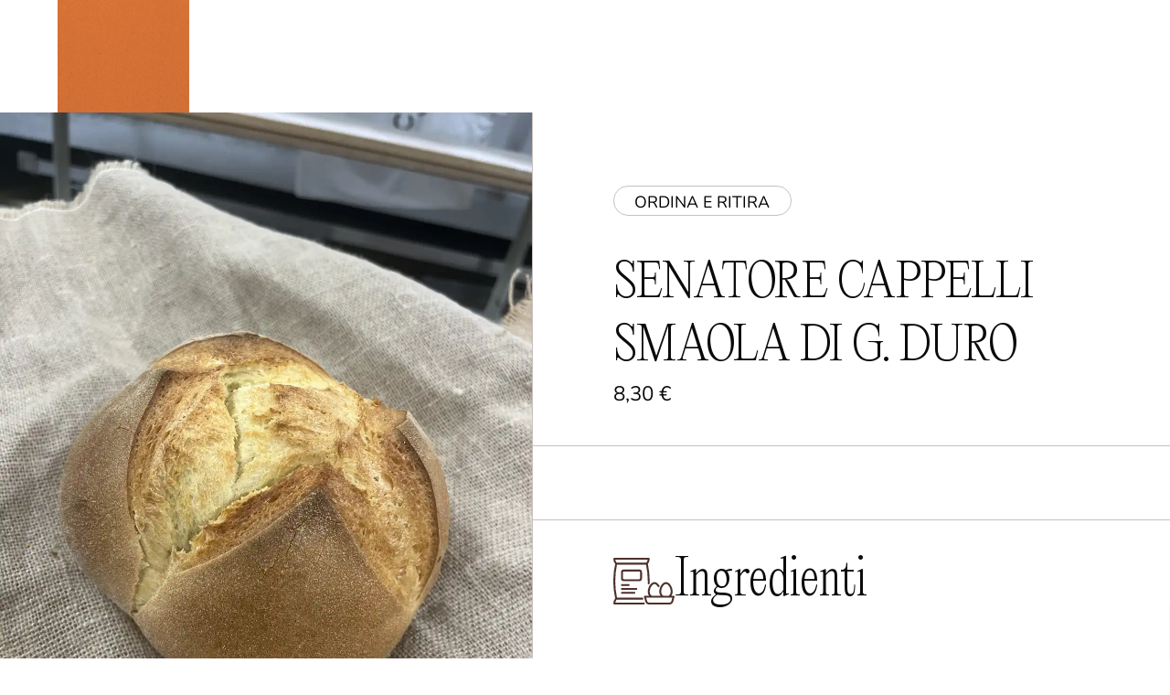

--- FILE ---
content_type: text/html; charset=UTF-8
request_url: https://www.panificiomidali.com/prodotto/senatore-cappelli-smaola-di-g-duro/
body_size: 58898
content:
<!doctype html>
<html lang="it-IT" data-theme="light">


<!--██-- INCLUDE HEAD --██-->
<head>
	<meta charset="UTF-8">
	<meta http-equiv="x-ua-compatible" content="ie=edge">

	<!-- SEO -->
	<meta name="description" content="0/5 (0 Recensioni)">
	<meta name="viewport" content="width=device-width, initial-scale=1, shrink-to-fit=no">

	<!-- Favicon -->
	<link rel="apple-touch-icon" sizes="180x180" href="https://www.panificiomidali.com/wp-content/themes/foundation/library/images/favicons/apple-touch-icon.png">
	<link rel="icon" type="image/png" sizes="32x32" href="https://www.panificiomidali.com/wp-content/themes/foundation/library/images/favicons/favicon-32x32.png">
	<link rel="icon" type="image/png" sizes="16x16" href="https://www.panificiomidali.com/wp-content/themes/foundation/library/images/favicons/favicon-16x16.png">
	<link rel="manifest" href="https://www.panificiomidali.com/wp-content/themes/foundation/library/images/favicons/site.webmanifest">
	<link rel="mask-icon" href="https://www.panificiomidali.com/wp-content/themes/foundation/library/images/favicons/safari-pinned-tab.svg" color="#5bbad5">
	<meta name="msapplication-TileColor" content="#da532c">
	<meta name="theme-color" content="#ffffff">

	<link rel="pingback" href="">

	<!-- WP_HEAD -->
				<script type="text/javascript" class="_iub_cs_skip">
				var _iub = _iub || {};
				_iub.csConfiguration = _iub.csConfiguration || {};
				_iub.csConfiguration.siteId = "3667518";
				_iub.csConfiguration.cookiePolicyId = "86934301";
							</script>
			<script class="_iub_cs_skip" src="https://cs.iubenda.com/autoblocking/3667518.js" fetchpriority="low"></script>
							<script>document.documentElement.className = document.documentElement.className + ' yes-js js_active js'</script>
			<meta name='robots' content='index, follow, max-image-preview:large, max-snippet:-1, max-video-preview:-1' />

	<!-- This site is optimized with the Yoast SEO plugin v26.8 - https://yoast.com/product/yoast-seo-wordpress/ -->
	<title>Senatore cappelli smaola di g. duro - Panificio Midali</title>
<link data-rocket-preload as="style" data-wpr-hosted-gf-parameters="family=Nunito:wght@200;300;400;500;700&display=swap" href="https://www.panificiomidali.com/wp-content/cache/fonts/1/google-fonts/css/d/6/9/5e33f1c5e3c81a1293478c4db0c38.css" rel="preload">
<link data-rocket-preload as="style" data-wpr-hosted-gf-parameters="family=Abril%20FatFace%3A400%2C400i%2C700%2C700i%7CAlegreya%3A400%2C400i%2C700%2C700i%7CAlegreya%20Sans%3A400%2C400i%2C700%2C700i%7CAmatic%20SC%3A400%2C400i%2C700%2C700i%7CAnonymous%20Pro%3A400%2C400i%2C700%2C700i%7CArchitects%20Daughter%3A400%2C400i%2C700%2C700i%7CArchivo%3A400%2C400i%2C700%2C700i%7CArchivo%20Narrow%3A400%2C400i%2C700%2C700i%7CAsap%3A400%2C400i%2C700%2C700i%7CBarlow%3A400%2C400i%2C700%2C700i%7CBioRhyme%3A400%2C400i%2C700%2C700i%7CBonbon%3A400%2C400i%2C700%2C700i%7CCabin%3A400%2C400i%2C700%2C700i%7CCairo%3A400%2C400i%2C700%2C700i%7CCardo%3A400%2C400i%2C700%2C700i%7CChivo%3A400%2C400i%2C700%2C700i%7CConcert%20One%3A400%2C400i%2C700%2C700i%7CCormorant%3A400%2C400i%2C700%2C700i%7CCrimson%20Text%3A400%2C400i%2C700%2C700i%7CEczar%3A400%2C400i%2C700%2C700i%7CExo%202%3A400%2C400i%2C700%2C700i%7CFira%20Sans%3A400%2C400i%2C700%2C700i%7CFjalla%20One%3A400%2C400i%2C700%2C700i%7CFrank%20Ruhl%20Libre%3A400%2C400i%2C700%2C700i%7CGreat%20Vibes%3A400%2C400i%2C700%2C700i%7CHeebo%3A400%2C400i%2C700%2C700i%7CIBM%20Plex%3A400%2C400i%2C700%2C700i%7CInconsolata%3A400%2C400i%2C700%2C700i%7CIndie%20Flower%3A400%2C400i%2C700%2C700i%7CInknut%20Antiqua%3A400%2C400i%2C700%2C700i%7CInter%3A400%2C400i%2C700%2C700i%7CKarla%3A400%2C400i%2C700%2C700i%7CLibre%20Baskerville%3A400%2C400i%2C700%2C700i%7CLibre%20Franklin%3A400%2C400i%2C700%2C700i%7CMontserrat%3A400%2C400i%2C700%2C700i%7CNeuton%3A400%2C400i%2C700%2C700i%7CNotable%3A400%2C400i%2C700%2C700i%7CNothing%20You%20Could%20Do%3A400%2C400i%2C700%2C700i%7CNoto%20Sans%3A400%2C400i%2C700%2C700i%7CNunito%3A400%2C400i%2C700%2C700i%7COld%20Standard%20TT%3A400%2C400i%2C700%2C700i%7COxygen%3A400%2C400i%2C700%2C700i%7CPacifico%3A400%2C400i%2C700%2C700i%7CPoppins%3A400%2C400i%2C700%2C700i%7CProza%20Libre%3A400%2C400i%2C700%2C700i%7CPT%20Sans%3A400%2C400i%2C700%2C700i%7CPT%20Serif%3A400%2C400i%2C700%2C700i%7CRakkas%3A400%2C400i%2C700%2C700i%7CReenie%20Beanie%3A400%2C400i%2C700%2C700i%7CRoboto%20Slab%3A400%2C400i%2C700%2C700i%7CRopa%20Sans%3A400%2C400i%2C700%2C700i%7CRubik%3A400%2C400i%2C700%2C700i%7CShadows%20Into%20Light%3A400%2C400i%2C700%2C700i%7CSpace%20Mono%3A400%2C400i%2C700%2C700i%7CSpectral%3A400%2C400i%2C700%2C700i%7CSue%20Ellen%20Francisco%3A400%2C400i%2C700%2C700i%7CTitillium%20Web%3A400%2C400i%2C700%2C700i%7CUbuntu%3A400%2C400i%2C700%2C700i%7CVarela%3A400%2C400i%2C700%2C700i%7CVollkorn%3A400%2C400i%2C700%2C700i%7CWork%20Sans%3A400%2C400i%2C700%2C700i%7CYatra%20One%3A400%2C400i%2C700%2C700i&display=swap" href="https://www.panificiomidali.com/wp-content/cache/fonts/1/google-fonts/css/0/b/2/a111957dae2feee4fb4b536f3975b.css" rel="preload">
<link data-wpr-hosted-gf-parameters="family=Nunito:wght@200;300;400;500;700&display=swap" href="https://www.panificiomidali.com/wp-content/cache/fonts/1/google-fonts/css/d/6/9/5e33f1c5e3c81a1293478c4db0c38.css" media="print" onload="this.media=&#039;all&#039;" rel="stylesheet">
<noscript data-wpr-hosted-gf-parameters=""><link rel="stylesheet" href="https://fonts.googleapis.com/css2?family=Nunito:wght@200;300;400;500;700&#038;display=swap"></noscript>
<link data-wpr-hosted-gf-parameters="family=Abril%20FatFace%3A400%2C400i%2C700%2C700i%7CAlegreya%3A400%2C400i%2C700%2C700i%7CAlegreya%20Sans%3A400%2C400i%2C700%2C700i%7CAmatic%20SC%3A400%2C400i%2C700%2C700i%7CAnonymous%20Pro%3A400%2C400i%2C700%2C700i%7CArchitects%20Daughter%3A400%2C400i%2C700%2C700i%7CArchivo%3A400%2C400i%2C700%2C700i%7CArchivo%20Narrow%3A400%2C400i%2C700%2C700i%7CAsap%3A400%2C400i%2C700%2C700i%7CBarlow%3A400%2C400i%2C700%2C700i%7CBioRhyme%3A400%2C400i%2C700%2C700i%7CBonbon%3A400%2C400i%2C700%2C700i%7CCabin%3A400%2C400i%2C700%2C700i%7CCairo%3A400%2C400i%2C700%2C700i%7CCardo%3A400%2C400i%2C700%2C700i%7CChivo%3A400%2C400i%2C700%2C700i%7CConcert%20One%3A400%2C400i%2C700%2C700i%7CCormorant%3A400%2C400i%2C700%2C700i%7CCrimson%20Text%3A400%2C400i%2C700%2C700i%7CEczar%3A400%2C400i%2C700%2C700i%7CExo%202%3A400%2C400i%2C700%2C700i%7CFira%20Sans%3A400%2C400i%2C700%2C700i%7CFjalla%20One%3A400%2C400i%2C700%2C700i%7CFrank%20Ruhl%20Libre%3A400%2C400i%2C700%2C700i%7CGreat%20Vibes%3A400%2C400i%2C700%2C700i%7CHeebo%3A400%2C400i%2C700%2C700i%7CIBM%20Plex%3A400%2C400i%2C700%2C700i%7CInconsolata%3A400%2C400i%2C700%2C700i%7CIndie%20Flower%3A400%2C400i%2C700%2C700i%7CInknut%20Antiqua%3A400%2C400i%2C700%2C700i%7CInter%3A400%2C400i%2C700%2C700i%7CKarla%3A400%2C400i%2C700%2C700i%7CLibre%20Baskerville%3A400%2C400i%2C700%2C700i%7CLibre%20Franklin%3A400%2C400i%2C700%2C700i%7CMontserrat%3A400%2C400i%2C700%2C700i%7CNeuton%3A400%2C400i%2C700%2C700i%7CNotable%3A400%2C400i%2C700%2C700i%7CNothing%20You%20Could%20Do%3A400%2C400i%2C700%2C700i%7CNoto%20Sans%3A400%2C400i%2C700%2C700i%7CNunito%3A400%2C400i%2C700%2C700i%7COld%20Standard%20TT%3A400%2C400i%2C700%2C700i%7COxygen%3A400%2C400i%2C700%2C700i%7CPacifico%3A400%2C400i%2C700%2C700i%7CPoppins%3A400%2C400i%2C700%2C700i%7CProza%20Libre%3A400%2C400i%2C700%2C700i%7CPT%20Sans%3A400%2C400i%2C700%2C700i%7CPT%20Serif%3A400%2C400i%2C700%2C700i%7CRakkas%3A400%2C400i%2C700%2C700i%7CReenie%20Beanie%3A400%2C400i%2C700%2C700i%7CRoboto%20Slab%3A400%2C400i%2C700%2C700i%7CRopa%20Sans%3A400%2C400i%2C700%2C700i%7CRubik%3A400%2C400i%2C700%2C700i%7CShadows%20Into%20Light%3A400%2C400i%2C700%2C700i%7CSpace%20Mono%3A400%2C400i%2C700%2C700i%7CSpectral%3A400%2C400i%2C700%2C700i%7CSue%20Ellen%20Francisco%3A400%2C400i%2C700%2C700i%7CTitillium%20Web%3A400%2C400i%2C700%2C700i%7CUbuntu%3A400%2C400i%2C700%2C700i%7CVarela%3A400%2C400i%2C700%2C700i%7CVollkorn%3A400%2C400i%2C700%2C700i%7CWork%20Sans%3A400%2C400i%2C700%2C700i%7CYatra%20One%3A400%2C400i%2C700%2C700i&display=swap" href="https://www.panificiomidali.com/wp-content/cache/fonts/1/google-fonts/css/0/b/2/a111957dae2feee4fb4b536f3975b.css" media="print" onload="this.media=&#039;all&#039;" rel="stylesheet">
<noscript data-wpr-hosted-gf-parameters=""><link rel="stylesheet" href="https://fonts.googleapis.com/css?family=Abril%20FatFace%3A400%2C400i%2C700%2C700i%7CAlegreya%3A400%2C400i%2C700%2C700i%7CAlegreya%20Sans%3A400%2C400i%2C700%2C700i%7CAmatic%20SC%3A400%2C400i%2C700%2C700i%7CAnonymous%20Pro%3A400%2C400i%2C700%2C700i%7CArchitects%20Daughter%3A400%2C400i%2C700%2C700i%7CArchivo%3A400%2C400i%2C700%2C700i%7CArchivo%20Narrow%3A400%2C400i%2C700%2C700i%7CAsap%3A400%2C400i%2C700%2C700i%7CBarlow%3A400%2C400i%2C700%2C700i%7CBioRhyme%3A400%2C400i%2C700%2C700i%7CBonbon%3A400%2C400i%2C700%2C700i%7CCabin%3A400%2C400i%2C700%2C700i%7CCairo%3A400%2C400i%2C700%2C700i%7CCardo%3A400%2C400i%2C700%2C700i%7CChivo%3A400%2C400i%2C700%2C700i%7CConcert%20One%3A400%2C400i%2C700%2C700i%7CCormorant%3A400%2C400i%2C700%2C700i%7CCrimson%20Text%3A400%2C400i%2C700%2C700i%7CEczar%3A400%2C400i%2C700%2C700i%7CExo%202%3A400%2C400i%2C700%2C700i%7CFira%20Sans%3A400%2C400i%2C700%2C700i%7CFjalla%20One%3A400%2C400i%2C700%2C700i%7CFrank%20Ruhl%20Libre%3A400%2C400i%2C700%2C700i%7CGreat%20Vibes%3A400%2C400i%2C700%2C700i%7CHeebo%3A400%2C400i%2C700%2C700i%7CIBM%20Plex%3A400%2C400i%2C700%2C700i%7CInconsolata%3A400%2C400i%2C700%2C700i%7CIndie%20Flower%3A400%2C400i%2C700%2C700i%7CInknut%20Antiqua%3A400%2C400i%2C700%2C700i%7CInter%3A400%2C400i%2C700%2C700i%7CKarla%3A400%2C400i%2C700%2C700i%7CLibre%20Baskerville%3A400%2C400i%2C700%2C700i%7CLibre%20Franklin%3A400%2C400i%2C700%2C700i%7CMontserrat%3A400%2C400i%2C700%2C700i%7CNeuton%3A400%2C400i%2C700%2C700i%7CNotable%3A400%2C400i%2C700%2C700i%7CNothing%20You%20Could%20Do%3A400%2C400i%2C700%2C700i%7CNoto%20Sans%3A400%2C400i%2C700%2C700i%7CNunito%3A400%2C400i%2C700%2C700i%7COld%20Standard%20TT%3A400%2C400i%2C700%2C700i%7COxygen%3A400%2C400i%2C700%2C700i%7CPacifico%3A400%2C400i%2C700%2C700i%7CPoppins%3A400%2C400i%2C700%2C700i%7CProza%20Libre%3A400%2C400i%2C700%2C700i%7CPT%20Sans%3A400%2C400i%2C700%2C700i%7CPT%20Serif%3A400%2C400i%2C700%2C700i%7CRakkas%3A400%2C400i%2C700%2C700i%7CReenie%20Beanie%3A400%2C400i%2C700%2C700i%7CRoboto%20Slab%3A400%2C400i%2C700%2C700i%7CRopa%20Sans%3A400%2C400i%2C700%2C700i%7CRubik%3A400%2C400i%2C700%2C700i%7CShadows%20Into%20Light%3A400%2C400i%2C700%2C700i%7CSpace%20Mono%3A400%2C400i%2C700%2C700i%7CSpectral%3A400%2C400i%2C700%2C700i%7CSue%20Ellen%20Francisco%3A400%2C400i%2C700%2C700i%7CTitillium%20Web%3A400%2C400i%2C700%2C700i%7CUbuntu%3A400%2C400i%2C700%2C700i%7CVarela%3A400%2C400i%2C700%2C700i%7CVollkorn%3A400%2C400i%2C700%2C700i%7CWork%20Sans%3A400%2C400i%2C700%2C700i%7CYatra%20One%3A400%2C400i%2C700%2C700i&#038;display=swap"></noscript>
	<link rel="canonical" href="https://www.panificiomidali.com/prodotto/senatore-cappelli-smaola-di-g-duro/" />
	<meta property="og:locale" content="it_IT" />
	<meta property="og:type" content="article" />
	<meta property="og:title" content="Senatore cappelli smaola di g. duro - Panificio Midali" />
	<meta property="og:url" content="https://www.panificiomidali.com/prodotto/senatore-cappelli-smaola-di-g-duro/" />
	<meta property="og:site_name" content="Panificio Midali" />
	<meta property="article:publisher" content="https://www.facebook.com/panificiomidali/" />
	<meta property="article:modified_time" content="2025-04-18T08:04:43+00:00" />
	<meta property="og:image" content="https://www.panificiomidali.com/wp-content/uploads/2024/03/senatorecapelli7.webp" />
	<meta property="og:image:width" content="1125" />
	<meta property="og:image:height" content="1500" />
	<meta property="og:image:type" content="image/webp" />
	<meta name="twitter:card" content="summary_large_image" />
	<meta name="twitter:label1" content="Tempo di lettura stimato" />
	<meta name="twitter:data1" content="1 minuto" />
	<script type="application/ld+json" class="yoast-schema-graph">{"@context":"https://schema.org","@graph":[{"@type":"WebPage","@id":"https://www.panificiomidali.com/prodotto/senatore-cappelli-smaola-di-g-duro/","url":"https://www.panificiomidali.com/prodotto/senatore-cappelli-smaola-di-g-duro/","name":"Senatore cappelli smaola di g. duro - Panificio Midali","isPartOf":{"@id":"https://www.panificiomidali.com/#website"},"primaryImageOfPage":{"@id":"https://www.panificiomidali.com/prodotto/senatore-cappelli-smaola-di-g-duro/#primaryimage"},"image":{"@id":"https://www.panificiomidali.com/prodotto/senatore-cappelli-smaola-di-g-duro/#primaryimage"},"thumbnailUrl":"https://www.panificiomidali.com/wp-content/uploads/2024/03/senatorecapelli7.webp","datePublished":"2024-03-04T10:18:51+00:00","dateModified":"2025-04-18T08:04:43+00:00","breadcrumb":{"@id":"https://www.panificiomidali.com/prodotto/senatore-cappelli-smaola-di-g-duro/#breadcrumb"},"inLanguage":"it-IT","potentialAction":[{"@type":"ReadAction","target":["https://www.panificiomidali.com/prodotto/senatore-cappelli-smaola-di-g-duro/"]}]},{"@type":"ImageObject","inLanguage":"it-IT","@id":"https://www.panificiomidali.com/prodotto/senatore-cappelli-smaola-di-g-duro/#primaryimage","url":"https://www.panificiomidali.com/wp-content/uploads/2024/03/senatorecapelli7.webp","contentUrl":"https://www.panificiomidali.com/wp-content/uploads/2024/03/senatorecapelli7.webp","width":1125,"height":1500},{"@type":"BreadcrumbList","@id":"https://www.panificiomidali.com/prodotto/senatore-cappelli-smaola-di-g-duro/#breadcrumb","itemListElement":[{"@type":"ListItem","position":1,"name":"Home","item":"https://www.panificiomidali.com/"},{"@type":"ListItem","position":2,"name":"Senatore cappelli smaola di g. duro"}]},{"@type":"WebSite","@id":"https://www.panificiomidali.com/#website","url":"https://www.panificiomidali.com/","name":"Panificio Midali","description":"La forneria Brembana dal 1974","publisher":{"@id":"https://www.panificiomidali.com/#organization"},"potentialAction":[{"@type":"SearchAction","target":{"@type":"EntryPoint","urlTemplate":"https://www.panificiomidali.com/?s={search_term_string}"},"query-input":{"@type":"PropertyValueSpecification","valueRequired":true,"valueName":"search_term_string"}}],"inLanguage":"it-IT"},{"@type":"Organization","@id":"https://www.panificiomidali.com/#organization","name":"Panificio Midali","url":"https://www.panificiomidali.com/","logo":{"@type":"ImageObject","inLanguage":"it-IT","@id":"https://www.panificiomidali.com/#/schema/logo/image/","url":"https://www.panificiomidali.com/wp-content/uploads/2024/09/logo-midali.png","contentUrl":"https://www.panificiomidali.com/wp-content/uploads/2024/09/logo-midali.png","width":118,"height":82,"caption":"Panificio Midali"},"image":{"@id":"https://www.panificiomidali.com/#/schema/logo/image/"},"sameAs":["https://www.facebook.com/panificiomidali/","https://www.instagram.com/panificiomidali/"]}]}</script>
	<!-- / Yoast SEO plugin. -->


<link rel='dns-prefetch' href='//cdn.iubenda.com' />
<link href='https://fonts.gstatic.com' crossorigin rel='preconnect' />
<link rel="alternate" title="oEmbed (JSON)" type="application/json+oembed" href="https://www.panificiomidali.com/wp-json/oembed/1.0/embed?url=https%3A%2F%2Fwww.panificiomidali.com%2Fprodotto%2Fsenatore-cappelli-smaola-di-g-duro%2F" />
<link rel="alternate" title="oEmbed (XML)" type="text/xml+oembed" href="https://www.panificiomidali.com/wp-json/oembed/1.0/embed?url=https%3A%2F%2Fwww.panificiomidali.com%2Fprodotto%2Fsenatore-cappelli-smaola-di-g-duro%2F&#038;format=xml" />
<style id='wp-img-auto-sizes-contain-inline-css' type='text/css'>
img:is([sizes=auto i],[sizes^="auto," i]){contain-intrinsic-size:3000px 1500px}
/*# sourceURL=wp-img-auto-sizes-contain-inline-css */
</style>
<style id='wp-emoji-styles-inline-css' type='text/css'>

	img.wp-smiley, img.emoji {
		display: inline !important;
		border: none !important;
		box-shadow: none !important;
		height: 1em !important;
		width: 1em !important;
		margin: 0 0.07em !important;
		vertical-align: -0.1em !important;
		background: none !important;
		padding: 0 !important;
	}
/*# sourceURL=wp-emoji-styles-inline-css */
</style>
<link rel='stylesheet' id='wp-block-library-css' href='https://www.panificiomidali.com/wp-includes/css/dist/block-library/style.min.css' type='text/css' media='all' />
<link data-minify="1" rel='stylesheet' id='wc-blocks-style-css' href='https://www.panificiomidali.com/wp-content/cache/min/1/wp-content/plugins/woocommerce/assets/client/blocks/wc-blocks.css?ver=1764778934' type='text/css' media='all' />
<style id='global-styles-inline-css' type='text/css'>
:root{--wp--preset--aspect-ratio--square: 1;--wp--preset--aspect-ratio--4-3: 4/3;--wp--preset--aspect-ratio--3-4: 3/4;--wp--preset--aspect-ratio--3-2: 3/2;--wp--preset--aspect-ratio--2-3: 2/3;--wp--preset--aspect-ratio--16-9: 16/9;--wp--preset--aspect-ratio--9-16: 9/16;--wp--preset--color--black: #000000;--wp--preset--color--cyan-bluish-gray: #abb8c3;--wp--preset--color--white: #ffffff;--wp--preset--color--pale-pink: #f78da7;--wp--preset--color--vivid-red: #cf2e2e;--wp--preset--color--luminous-vivid-orange: #ff6900;--wp--preset--color--luminous-vivid-amber: #fcb900;--wp--preset--color--light-green-cyan: #7bdcb5;--wp--preset--color--vivid-green-cyan: #00d084;--wp--preset--color--pale-cyan-blue: #8ed1fc;--wp--preset--color--vivid-cyan-blue: #0693e3;--wp--preset--color--vivid-purple: #9b51e0;--wp--preset--gradient--vivid-cyan-blue-to-vivid-purple: linear-gradient(135deg,rgb(6,147,227) 0%,rgb(155,81,224) 100%);--wp--preset--gradient--light-green-cyan-to-vivid-green-cyan: linear-gradient(135deg,rgb(122,220,180) 0%,rgb(0,208,130) 100%);--wp--preset--gradient--luminous-vivid-amber-to-luminous-vivid-orange: linear-gradient(135deg,rgb(252,185,0) 0%,rgb(255,105,0) 100%);--wp--preset--gradient--luminous-vivid-orange-to-vivid-red: linear-gradient(135deg,rgb(255,105,0) 0%,rgb(207,46,46) 100%);--wp--preset--gradient--very-light-gray-to-cyan-bluish-gray: linear-gradient(135deg,rgb(238,238,238) 0%,rgb(169,184,195) 100%);--wp--preset--gradient--cool-to-warm-spectrum: linear-gradient(135deg,rgb(74,234,220) 0%,rgb(151,120,209) 20%,rgb(207,42,186) 40%,rgb(238,44,130) 60%,rgb(251,105,98) 80%,rgb(254,248,76) 100%);--wp--preset--gradient--blush-light-purple: linear-gradient(135deg,rgb(255,206,236) 0%,rgb(152,150,240) 100%);--wp--preset--gradient--blush-bordeaux: linear-gradient(135deg,rgb(254,205,165) 0%,rgb(254,45,45) 50%,rgb(107,0,62) 100%);--wp--preset--gradient--luminous-dusk: linear-gradient(135deg,rgb(255,203,112) 0%,rgb(199,81,192) 50%,rgb(65,88,208) 100%);--wp--preset--gradient--pale-ocean: linear-gradient(135deg,rgb(255,245,203) 0%,rgb(182,227,212) 50%,rgb(51,167,181) 100%);--wp--preset--gradient--electric-grass: linear-gradient(135deg,rgb(202,248,128) 0%,rgb(113,206,126) 100%);--wp--preset--gradient--midnight: linear-gradient(135deg,rgb(2,3,129) 0%,rgb(40,116,252) 100%);--wp--preset--font-size--small: 13px;--wp--preset--font-size--medium: 20px;--wp--preset--font-size--large: 36px;--wp--preset--font-size--x-large: 42px;--wp--preset--spacing--20: 0.44rem;--wp--preset--spacing--30: 0.67rem;--wp--preset--spacing--40: 1rem;--wp--preset--spacing--50: 1.5rem;--wp--preset--spacing--60: 2.25rem;--wp--preset--spacing--70: 3.38rem;--wp--preset--spacing--80: 5.06rem;--wp--preset--shadow--natural: 6px 6px 9px rgba(0, 0, 0, 0.2);--wp--preset--shadow--deep: 12px 12px 50px rgba(0, 0, 0, 0.4);--wp--preset--shadow--sharp: 6px 6px 0px rgba(0, 0, 0, 0.2);--wp--preset--shadow--outlined: 6px 6px 0px -3px rgb(255, 255, 255), 6px 6px rgb(0, 0, 0);--wp--preset--shadow--crisp: 6px 6px 0px rgb(0, 0, 0);}:where(.is-layout-flex){gap: 0.5em;}:where(.is-layout-grid){gap: 0.5em;}body .is-layout-flex{display: flex;}.is-layout-flex{flex-wrap: wrap;align-items: center;}.is-layout-flex > :is(*, div){margin: 0;}body .is-layout-grid{display: grid;}.is-layout-grid > :is(*, div){margin: 0;}:where(.wp-block-columns.is-layout-flex){gap: 2em;}:where(.wp-block-columns.is-layout-grid){gap: 2em;}:where(.wp-block-post-template.is-layout-flex){gap: 1.25em;}:where(.wp-block-post-template.is-layout-grid){gap: 1.25em;}.has-black-color{color: var(--wp--preset--color--black) !important;}.has-cyan-bluish-gray-color{color: var(--wp--preset--color--cyan-bluish-gray) !important;}.has-white-color{color: var(--wp--preset--color--white) !important;}.has-pale-pink-color{color: var(--wp--preset--color--pale-pink) !important;}.has-vivid-red-color{color: var(--wp--preset--color--vivid-red) !important;}.has-luminous-vivid-orange-color{color: var(--wp--preset--color--luminous-vivid-orange) !important;}.has-luminous-vivid-amber-color{color: var(--wp--preset--color--luminous-vivid-amber) !important;}.has-light-green-cyan-color{color: var(--wp--preset--color--light-green-cyan) !important;}.has-vivid-green-cyan-color{color: var(--wp--preset--color--vivid-green-cyan) !important;}.has-pale-cyan-blue-color{color: var(--wp--preset--color--pale-cyan-blue) !important;}.has-vivid-cyan-blue-color{color: var(--wp--preset--color--vivid-cyan-blue) !important;}.has-vivid-purple-color{color: var(--wp--preset--color--vivid-purple) !important;}.has-black-background-color{background-color: var(--wp--preset--color--black) !important;}.has-cyan-bluish-gray-background-color{background-color: var(--wp--preset--color--cyan-bluish-gray) !important;}.has-white-background-color{background-color: var(--wp--preset--color--white) !important;}.has-pale-pink-background-color{background-color: var(--wp--preset--color--pale-pink) !important;}.has-vivid-red-background-color{background-color: var(--wp--preset--color--vivid-red) !important;}.has-luminous-vivid-orange-background-color{background-color: var(--wp--preset--color--luminous-vivid-orange) !important;}.has-luminous-vivid-amber-background-color{background-color: var(--wp--preset--color--luminous-vivid-amber) !important;}.has-light-green-cyan-background-color{background-color: var(--wp--preset--color--light-green-cyan) !important;}.has-vivid-green-cyan-background-color{background-color: var(--wp--preset--color--vivid-green-cyan) !important;}.has-pale-cyan-blue-background-color{background-color: var(--wp--preset--color--pale-cyan-blue) !important;}.has-vivid-cyan-blue-background-color{background-color: var(--wp--preset--color--vivid-cyan-blue) !important;}.has-vivid-purple-background-color{background-color: var(--wp--preset--color--vivid-purple) !important;}.has-black-border-color{border-color: var(--wp--preset--color--black) !important;}.has-cyan-bluish-gray-border-color{border-color: var(--wp--preset--color--cyan-bluish-gray) !important;}.has-white-border-color{border-color: var(--wp--preset--color--white) !important;}.has-pale-pink-border-color{border-color: var(--wp--preset--color--pale-pink) !important;}.has-vivid-red-border-color{border-color: var(--wp--preset--color--vivid-red) !important;}.has-luminous-vivid-orange-border-color{border-color: var(--wp--preset--color--luminous-vivid-orange) !important;}.has-luminous-vivid-amber-border-color{border-color: var(--wp--preset--color--luminous-vivid-amber) !important;}.has-light-green-cyan-border-color{border-color: var(--wp--preset--color--light-green-cyan) !important;}.has-vivid-green-cyan-border-color{border-color: var(--wp--preset--color--vivid-green-cyan) !important;}.has-pale-cyan-blue-border-color{border-color: var(--wp--preset--color--pale-cyan-blue) !important;}.has-vivid-cyan-blue-border-color{border-color: var(--wp--preset--color--vivid-cyan-blue) !important;}.has-vivid-purple-border-color{border-color: var(--wp--preset--color--vivid-purple) !important;}.has-vivid-cyan-blue-to-vivid-purple-gradient-background{background: var(--wp--preset--gradient--vivid-cyan-blue-to-vivid-purple) !important;}.has-light-green-cyan-to-vivid-green-cyan-gradient-background{background: var(--wp--preset--gradient--light-green-cyan-to-vivid-green-cyan) !important;}.has-luminous-vivid-amber-to-luminous-vivid-orange-gradient-background{background: var(--wp--preset--gradient--luminous-vivid-amber-to-luminous-vivid-orange) !important;}.has-luminous-vivid-orange-to-vivid-red-gradient-background{background: var(--wp--preset--gradient--luminous-vivid-orange-to-vivid-red) !important;}.has-very-light-gray-to-cyan-bluish-gray-gradient-background{background: var(--wp--preset--gradient--very-light-gray-to-cyan-bluish-gray) !important;}.has-cool-to-warm-spectrum-gradient-background{background: var(--wp--preset--gradient--cool-to-warm-spectrum) !important;}.has-blush-light-purple-gradient-background{background: var(--wp--preset--gradient--blush-light-purple) !important;}.has-blush-bordeaux-gradient-background{background: var(--wp--preset--gradient--blush-bordeaux) !important;}.has-luminous-dusk-gradient-background{background: var(--wp--preset--gradient--luminous-dusk) !important;}.has-pale-ocean-gradient-background{background: var(--wp--preset--gradient--pale-ocean) !important;}.has-electric-grass-gradient-background{background: var(--wp--preset--gradient--electric-grass) !important;}.has-midnight-gradient-background{background: var(--wp--preset--gradient--midnight) !important;}.has-small-font-size{font-size: var(--wp--preset--font-size--small) !important;}.has-medium-font-size{font-size: var(--wp--preset--font-size--medium) !important;}.has-large-font-size{font-size: var(--wp--preset--font-size--large) !important;}.has-x-large-font-size{font-size: var(--wp--preset--font-size--x-large) !important;}
/*# sourceURL=global-styles-inline-css */
</style>

<style id='classic-theme-styles-inline-css' type='text/css'>
/*! This file is auto-generated */
.wp-block-button__link{color:#fff;background-color:#32373c;border-radius:9999px;box-shadow:none;text-decoration:none;padding:calc(.667em + 2px) calc(1.333em + 2px);font-size:1.125em}.wp-block-file__button{background:#32373c;color:#fff;text-decoration:none}
/*# sourceURL=/wp-includes/css/classic-themes.min.css */
</style>
<link data-minify="1" rel='stylesheet' id='wpmf-gallery-popup-style-css' href='https://www.panificiomidali.com/wp-content/cache/min/1/wp-content/plugins/wp-media-folder/assets/css/display-gallery/magnific-popup.css?ver=1768276043' type='text/css' media='all' />
<link rel='stylesheet' id='photoswipe-css' href='https://www.panificiomidali.com/wp-content/cache/background-css/1/www.panificiomidali.com/wp-content/plugins/woocommerce/assets/css/photoswipe/photoswipe.min.css?wpr_t=1769120906' type='text/css' media='all' />
<link rel='stylesheet' id='photoswipe-default-skin-css' href='https://www.panificiomidali.com/wp-content/cache/background-css/1/www.panificiomidali.com/wp-content/plugins/woocommerce/assets/css/photoswipe/default-skin/default-skin.min.css?wpr_t=1769120906' type='text/css' media='all' />
<link data-minify="1" rel='stylesheet' id='woocommerce-layout-css' href='https://www.panificiomidali.com/wp-content/cache/min/1/wp-content/plugins/woocommerce/assets/css/woocommerce-layout.css?ver=1764778934' type='text/css' media='all' />
<link data-minify="1" rel='stylesheet' id='woocommerce-smallscreen-css' href='https://www.panificiomidali.com/wp-content/cache/min/1/wp-content/plugins/woocommerce/assets/css/woocommerce-smallscreen.css?ver=1764778934' type='text/css' media='only screen and (max-width: 768px)' />
<link data-minify="1" rel='stylesheet' id='woocommerce-general-css' href='https://www.panificiomidali.com/wp-content/cache/background-css/1/www.panificiomidali.com/wp-content/cache/min/1/wp-content/plugins/woocommerce/assets/css/woocommerce.css?ver=1764778934&wpr_t=1769120906' type='text/css' media='all' />
<style id='woocommerce-inline-inline-css' type='text/css'>
.woocommerce form .form-row .required { visibility: visible; }
/*# sourceURL=woocommerce-inline-inline-css */
</style>
<link data-minify="1" rel='stylesheet' id='dashicons-css' href='https://www.panificiomidali.com/wp-content/cache/min/1/wp-includes/css/dashicons.min.css?ver=1764778934' type='text/css' media='all' />
<style id='dashicons-inline-css' type='text/css'>
[data-font="Dashicons"]:before {font-family: 'Dashicons' !important;content: attr(data-icon) !important;speak: none !important;font-weight: normal !important;font-variant: normal !important;text-transform: none !important;line-height: 1 !important;font-style: normal !important;-webkit-font-smoothing: antialiased !important;-moz-osx-font-smoothing: grayscale !important;}
/*# sourceURL=dashicons-inline-css */
</style>
<link rel='stylesheet' id='wp-schema-pro-fontend-style-css' href='https://www.panificiomidali.com/wp-content/plugins/wp-schema-pro/admin/assets/min-css/frontend.min.css' type='text/css' media='all' />
<link rel='stylesheet' id='search-filter-plugin-styles-css' href='https://www.panificiomidali.com/wp-content/cache/background-css/1/www.panificiomidali.com/wp-content/plugins/search-filter-pro/public/assets/css/search-filter.min.css?wpr_t=1769120906' type='text/css' media='all' />
<link data-minify="1" rel='stylesheet' id='gateway-css' href='https://www.panificiomidali.com/wp-content/cache/min/1/wp-content/plugins/woocommerce-paypal-payments/modules/ppcp-button/assets/css/gateway.css?ver=1764779470' type='text/css' media='all' />
<link data-minify="1" rel='stylesheet' id='jquery-selectBox-css' href='https://www.panificiomidali.com/wp-content/cache/background-css/1/www.panificiomidali.com/wp-content/cache/min/1/wp-content/plugins/yith-woocommerce-wishlist/assets/css/jquery.selectBox.css?ver=1764778934&wpr_t=1769120906' type='text/css' media='all' />
<link data-minify="1" rel='stylesheet' id='woocommerce_prettyPhoto_css-css' href='https://www.panificiomidali.com/wp-content/cache/background-css/1/www.panificiomidali.com/wp-content/cache/min/1/wp-content/plugins/woocommerce/assets/css/prettyPhoto.css?ver=1764778934&wpr_t=1769120906' type='text/css' media='all' />
<link data-minify="1" rel='stylesheet' id='yith-wcwl-main-css' href='https://www.panificiomidali.com/wp-content/cache/background-css/1/www.panificiomidali.com/wp-content/cache/min/1/wp-content/plugins/yith-woocommerce-wishlist/assets/css/style.css?ver=1764778934&wpr_t=1769120906' type='text/css' media='all' />
<style id='yith-wcwl-main-inline-css' type='text/css'>
 :root { --color-add-to-wishlist-background: #333333; --color-add-to-wishlist-text: #FFFFFF; --color-add-to-wishlist-border: #333333; --color-add-to-wishlist-background-hover: #333333; --color-add-to-wishlist-text-hover: #FFFFFF; --color-add-to-wishlist-border-hover: #333333; --rounded-corners-radius: 16px; --color-add-to-cart-background: #333333; --color-add-to-cart-text: #FFFFFF; --color-add-to-cart-border: #333333; --color-add-to-cart-background-hover: #4F4F4F; --color-add-to-cart-text-hover: #FFFFFF; --color-add-to-cart-border-hover: #4F4F4F; --add-to-cart-rounded-corners-radius: 16px; --color-button-style-1-background: #333333; --color-button-style-1-text: #FFFFFF; --color-button-style-1-border: #333333; --color-button-style-1-background-hover: #4F4F4F; --color-button-style-1-text-hover: #FFFFFF; --color-button-style-1-border-hover: #4F4F4F; --color-button-style-2-background: #333333; --color-button-style-2-text: #FFFFFF; --color-button-style-2-border: #333333; --color-button-style-2-background-hover: #4F4F4F; --color-button-style-2-text-hover: #FFFFFF; --color-button-style-2-border-hover: #4F4F4F; --color-wishlist-table-background: #FFFFFF; --color-wishlist-table-text: #6d6c6c; --color-wishlist-table-border: #FFFFFF; --color-headers-background: #F4F4F4; --color-share-button-color: #FFFFFF; --color-share-button-color-hover: #FFFFFF; --color-fb-button-background: #39599E; --color-fb-button-background-hover: #595A5A; --color-tw-button-background: #45AFE2; --color-tw-button-background-hover: #595A5A; --color-pr-button-background: #AB2E31; --color-pr-button-background-hover: #595A5A; --color-em-button-background: #FBB102; --color-em-button-background-hover: #595A5A; --color-wa-button-background: #00A901; --color-wa-button-background-hover: #595A5A; --feedback-duration: 3s } 
 :root { --color-add-to-wishlist-background: #333333; --color-add-to-wishlist-text: #FFFFFF; --color-add-to-wishlist-border: #333333; --color-add-to-wishlist-background-hover: #333333; --color-add-to-wishlist-text-hover: #FFFFFF; --color-add-to-wishlist-border-hover: #333333; --rounded-corners-radius: 16px; --color-add-to-cart-background: #333333; --color-add-to-cart-text: #FFFFFF; --color-add-to-cart-border: #333333; --color-add-to-cart-background-hover: #4F4F4F; --color-add-to-cart-text-hover: #FFFFFF; --color-add-to-cart-border-hover: #4F4F4F; --add-to-cart-rounded-corners-radius: 16px; --color-button-style-1-background: #333333; --color-button-style-1-text: #FFFFFF; --color-button-style-1-border: #333333; --color-button-style-1-background-hover: #4F4F4F; --color-button-style-1-text-hover: #FFFFFF; --color-button-style-1-border-hover: #4F4F4F; --color-button-style-2-background: #333333; --color-button-style-2-text: #FFFFFF; --color-button-style-2-border: #333333; --color-button-style-2-background-hover: #4F4F4F; --color-button-style-2-text-hover: #FFFFFF; --color-button-style-2-border-hover: #4F4F4F; --color-wishlist-table-background: #FFFFFF; --color-wishlist-table-text: #6d6c6c; --color-wishlist-table-border: #FFFFFF; --color-headers-background: #F4F4F4; --color-share-button-color: #FFFFFF; --color-share-button-color-hover: #FFFFFF; --color-fb-button-background: #39599E; --color-fb-button-background-hover: #595A5A; --color-tw-button-background: #45AFE2; --color-tw-button-background-hover: #595A5A; --color-pr-button-background: #AB2E31; --color-pr-button-background-hover: #595A5A; --color-em-button-background: #FBB102; --color-em-button-background-hover: #595A5A; --color-wa-button-background: #00A901; --color-wa-button-background-hover: #595A5A; --feedback-duration: 3s } 
/*# sourceURL=yith-wcwl-main-inline-css */
</style>
<link rel='stylesheet' id='dgwt-wcas-style-css' href='https://www.panificiomidali.com/wp-content/cache/background-css/1/www.panificiomidali.com/wp-content/plugins/ajax-search-for-woocommerce/assets/css/style.min.css?wpr_t=1769120906' type='text/css' media='all' />
<link data-minify="1" rel='stylesheet' id='xoo-wsc-fonts-css' href='https://www.panificiomidali.com/wp-content/cache/min/1/wp-content/plugins/side-cart-woocommerce/assets/css/xoo-wsc-fonts.css?ver=1764778934' type='text/css' media='all' />
<link data-minify="1" rel='stylesheet' id='xoo-wsc-style-css' href='https://www.panificiomidali.com/wp-content/cache/min/1/wp-content/plugins/side-cart-woocommerce/assets/css/xoo-wsc-style.css?ver=1764778934' type='text/css' media='all' />
<style id='xoo-wsc-style-inline-css' type='text/css'>




.xoo-wsc-ft-buttons-cont a.xoo-wsc-ft-btn, .xoo-wsc-container .xoo-wsc-btn {
	background-color: #f07f3c;
	color: #ffffff;
	border: 1px solid #f07f3c;
	padding: 10px 20px;
}

.xoo-wsc-ft-buttons-cont a.xoo-wsc-ft-btn:hover, .xoo-wsc-container .xoo-wsc-btn:hover {
	background-color: #ffffff;
	color: #f07f3c;
	border: ;
}

 

.xoo-wsc-footer{
	background-color: #ffffff;
	color: #000000;
	padding: 10px 20px;
	box-shadow: 0 2px 2px #0000001a;
}

.xoo-wsc-footer, .xoo-wsc-footer a, .xoo-wsc-footer .amount{
	font-size: 18px;
}

.xoo-wsc-btn .amount{
	color: #ffffff}

.xoo-wsc-btn:hover .amount{
	color: #f07f3c;
}

.xoo-wsc-ft-buttons-cont{
	grid-template-columns: auto;
}

.xoo-wsc-basket{
	bottom: 12px;
	right: 1px;
	background-color: #ffffff;
	color: #000000;
	box-shadow: 0px 0px 15px 2px #0000001a;
	border-radius: 50%;
	display: none;
	width: 60px;
	height: 60px;
}


@media only screen and (max-width: 600px) {
	.xoo-wsc-basket, .xoo-wsc-basket[style*='block']  {
		display: none!important;
	}
}


.xoo-wsc-bki{
	font-size: 30px}

.xoo-wsc-items-count{
	top: -9px;
	left: -8px;
}

.xoo-wsc-items-count, .xoo-wsch-items-count{
	background-color: #000000;
	color: #ffffff;
}

.xoo-wsc-container, .xoo-wsc-slider{
	max-width: 365px;
	right: -365px;
	max-height: 100vh;
	bottom: 0;
	font-family: }


.xoo-wsc-cart-active .xoo-wsc-container, .xoo-wsc-slider-active .xoo-wsc-slider{
	right: 0;
}


.xoo-wsc-cart-active .xoo-wsc-basket{
	right: 365px;
}

.xoo-wsc-slider{
	right: -365px;
}

span.xoo-wsch-close {
    font-size: 30px;
}

	.xoo-wsch-top{
		justify-content: center;
	}
	span.xoo-wsch-close {
	    right: 10px;
	}

.xoo-wsch-text{
	font-size: 20px;
}

.xoo-wsc-header{
	color: #000000;
	background-color: #ffffff;
	border-bottom: 2px solid #eee;
	padding: 15px 15px;
}


.xoo-wsc-body{
	background-color: #f4f4e6;
}

.xoo-wsc-products:not(.xoo-wsc-pattern-card), .xoo-wsc-products:not(.xoo-wsc-pattern-card) span.amount, .xoo-wsc-products:not(.xoo-wsc-pattern-card) a{
	font-size: 16px;
	color: #000000;
}

.xoo-wsc-products:not(.xoo-wsc-pattern-card) .xoo-wsc-product{
	padding: 10px 15px;
	margin: 10px 15px;
	border-radius: 5px;
	box-shadow: 0 2px 2px #00000005;
	background-color: #ffffff;
}

.xoo-wsc-sum-col{
	justify-content: center;
}


/** Shortcode **/
.xoo-wsc-sc-count{
	background-color: #f07f3c;
	color: #ffffff;
}

.xoo-wsc-sc-bki{
	font-size: 28px;
	color: #000000;
}
.xoo-wsc-sc-cont{
	color: #000000;
}

.added_to_cart{
	display: none!important;
}

.xoo-wsc-product dl.variation {
	display: block;
}


.xoo-wsc-product-cont{
	padding: 10px 10px;
}

.xoo-wsc-products:not(.xoo-wsc-pattern-card) .xoo-wsc-img-col{
	width: 28%;
}

.xoo-wsc-pattern-card .xoo-wsc-img-col img{
	max-width: 100%;
	height: auto;
}

.xoo-wsc-products:not(.xoo-wsc-pattern-card) .xoo-wsc-sum-col{
	width: 72%;
}

.xoo-wsc-pattern-card .xoo-wsc-product-cont{
	width: 50% 
}

@media only screen and (max-width: 600px) {
	.xoo-wsc-pattern-card .xoo-wsc-product-cont  {
		width: 50%;
	}
}


.xoo-wsc-pattern-card .xoo-wsc-product{
	border: 0;
	box-shadow: 0px 10px 15px -12px #0000001a;
}


.xoo-wsc-sm-front{
	background-color: #eee;
}
.xoo-wsc-pattern-card, .xoo-wsc-sm-front{
	border-bottom-left-radius: 5px;
	border-bottom-right-radius: 5px;
}
.xoo-wsc-pattern-card, .xoo-wsc-img-col img, .xoo-wsc-img-col, .xoo-wsc-sm-back-cont{
	border-top-left-radius: 5px;
	border-top-right-radius: 5px;
}
.xoo-wsc-sm-back{
	background-color: #fff;
}
.xoo-wsc-pattern-card, .xoo-wsc-pattern-card a, .xoo-wsc-pattern-card .amount{
	font-size: 16px;
}

.xoo-wsc-sm-front, .xoo-wsc-sm-front a, .xoo-wsc-sm-front .amount{
	color: #000;
}

.xoo-wsc-sm-back, .xoo-wsc-sm-back a, .xoo-wsc-sm-back .amount{
	color: #000;
}


.magictime {
    animation-duration: 0.5s;
}



span.xoo-wsch-items-count{
	height: 20px;
	line-height: 20px;
	width: 20px;
}

span.xoo-wsch-icon{
	font-size: 30px
}

.xoo-wsc-smr-del{
	font-size: 16px
}
/*# sourceURL=xoo-wsc-style-inline-css */
</style>
<link rel='stylesheet' id='print-style-css' href='https://www.panificiomidali.com/wp-content/themes/foundation/library/css/print.css' type='text/css' media='print' />
<link data-minify="1" rel='stylesheet' id='core-stylesheet-css' href='https://www.panificiomidali.com/wp-content/cache/background-css/1/www.panificiomidali.com/wp-content/cache/min/1/wp-content/themes/foundation/library/css/foundation.css?ver=1764778934&wpr_t=1769120906' type='text/css' media='all' />
<link data-minify="1" rel='stylesheet' id='custom-stylesheet-css' href='https://www.panificiomidali.com/wp-content/cache/background-css/1/www.panificiomidali.com/wp-content/cache/min/1/wp-content/themes/foundation/library/css/custom.css?ver=1764778934&wpr_t=1769120906' type='text/css' media='all' />

<script  type="text/javascript" class=" _iub_cs_skip" type="text/javascript" id="iubenda-head-inline-scripts-0">
/* <![CDATA[ */

var _iub = _iub || [];
_iub.csConfiguration = {"askConsentAtCookiePolicyUpdate":true,"countryDetection":true,"enableFadp":true,"enableLgpd":true,"enableUspr":true,"lgpdAppliesGlobally":false,"perPurposeConsent":true,"siteId":3667518,"whitelabel":false,"cookiePolicyId":86934301,"lang":"it", "banner":{ "acceptButtonColor":"#4C312B","acceptButtonDisplay":true,"backgroundColor":"#FFFFFF","closeButtonRejects":true,"customizeButtonColor":"#F07F3C","customizeButtonDisplay":true,"explicitWithdrawal":true,"listPurposes":true,"linksColor":"#000000","ownerName":"panificiomidali.com","position":"float-bottom-right","rejectButtonColor":"#4C312B","rejectButtonDisplay":true,"showPurposesToggles":true,"showTitle":false,"showTotalNumberOfProviders":true,"textColor":"#000000" }};

//# sourceURL=iubenda-head-inline-scripts-0
/* ]]> */
</script>
<script  type="text/javascript" class=" _iub_cs_skip" type="text/javascript" src="//cdn.iubenda.com/cs/gpp/stub.js" id="iubenda-head-scripts-1-js"></script>
<script  type="text/javascript" charset="UTF-8" async="" class=" _iub_cs_skip" type="text/javascript" src="//cdn.iubenda.com/cs/iubenda_cs.js" id="iubenda-head-scripts-2-js"></script>
<script type="text/javascript" src="https://ajax.googleapis.com/ajax/libs/jquery/3.7.0/jquery.min.js" id="jquery-core-js"></script>
<script type="text/javascript" src="https://www.panificiomidali.com/wp-includes/js/jquery/jquery-migrate.min.js" id="jquery-migrate-js"></script>
<script type="text/javascript" src="https://www.panificiomidali.com/wp-content/plugins/woocommerce/assets/js/jquery-blockui/jquery.blockUI.min.js" id="wc-jquery-blockui-js" defer="defer" data-wp-strategy="defer"></script>
<script type="text/javascript" id="wc-add-to-cart-js-extra">
/* <![CDATA[ */
var wc_add_to_cart_params = {"ajax_url":"/wp-admin/admin-ajax.php","wc_ajax_url":"/?wc-ajax=%%endpoint%%","i18n_view_cart":"Visualizza carrello","cart_url":"https://www.panificiomidali.com/carrello/","is_cart":"","cart_redirect_after_add":"no"};
//# sourceURL=wc-add-to-cart-js-extra
/* ]]> */
</script>
<script type="text/javascript" src="https://www.panificiomidali.com/wp-content/plugins/woocommerce/assets/js/frontend/add-to-cart.min.js" id="wc-add-to-cart-js" defer="defer" data-wp-strategy="defer"></script>
<script type="text/javascript" src="https://www.panificiomidali.com/wp-content/plugins/woocommerce/assets/js/zoom/jquery.zoom.min.js" id="wc-zoom-js" defer="defer" data-wp-strategy="defer"></script>
<script type="text/javascript" src="https://www.panificiomidali.com/wp-content/plugins/woocommerce/assets/js/flexslider/jquery.flexslider.min.js" id="wc-flexslider-js" defer="defer" data-wp-strategy="defer"></script>
<script type="text/javascript" src="https://www.panificiomidali.com/wp-content/plugins/woocommerce/assets/js/photoswipe/photoswipe.min.js" id="wc-photoswipe-js" defer="defer" data-wp-strategy="defer"></script>
<script type="text/javascript" src="https://www.panificiomidali.com/wp-content/plugins/woocommerce/assets/js/photoswipe/photoswipe-ui-default.min.js" id="wc-photoswipe-ui-default-js" defer="defer" data-wp-strategy="defer"></script>
<script type="text/javascript" id="wc-single-product-js-extra">
/* <![CDATA[ */
var wc_single_product_params = {"i18n_required_rating_text":"Seleziona una valutazione","i18n_rating_options":["1 stella su 5","2 stelle su 5","3 stelle su 5","4 stelle su 5","5 stelle su 5"],"i18n_product_gallery_trigger_text":"Visualizza la galleria di immagini a schermo intero","review_rating_required":"yes","flexslider":{"rtl":false,"animation":"slide","smoothHeight":true,"directionNav":false,"controlNav":"thumbnails","slideshow":false,"animationSpeed":500,"animationLoop":false,"allowOneSlide":false},"zoom_enabled":"1","zoom_options":[],"photoswipe_enabled":"1","photoswipe_options":{"shareEl":false,"closeOnScroll":false,"history":false,"hideAnimationDuration":0,"showAnimationDuration":0},"flexslider_enabled":"1"};
//# sourceURL=wc-single-product-js-extra
/* ]]> */
</script>
<script type="text/javascript" src="https://www.panificiomidali.com/wp-content/plugins/woocommerce/assets/js/frontend/single-product.min.js" id="wc-single-product-js" defer="defer" data-wp-strategy="defer"></script>
<script type="text/javascript" src="https://www.panificiomidali.com/wp-content/plugins/woocommerce/assets/js/js-cookie/js.cookie.min.js" id="wc-js-cookie-js" defer="defer" data-wp-strategy="defer"></script>
<script type="text/javascript" id="woocommerce-js-extra">
/* <![CDATA[ */
var woocommerce_params = {"ajax_url":"/wp-admin/admin-ajax.php","wc_ajax_url":"/?wc-ajax=%%endpoint%%","i18n_password_show":"Mostra password","i18n_password_hide":"Nascondi password"};
//# sourceURL=woocommerce-js-extra
/* ]]> */
</script>
<script type="text/javascript" src="https://www.panificiomidali.com/wp-content/plugins/woocommerce/assets/js/frontend/woocommerce.min.js" id="woocommerce-js" defer="defer" data-wp-strategy="defer"></script>
<script type="text/javascript" id="search-filter-plugin-build-js-extra">
/* <![CDATA[ */
var SF_LDATA = {"ajax_url":"https://www.panificiomidali.com/wp-admin/admin-ajax.php","home_url":"https://www.panificiomidali.com/","extensions":[]};
//# sourceURL=search-filter-plugin-build-js-extra
/* ]]> */
</script>
<script type="text/javascript" src="https://www.panificiomidali.com/wp-content/plugins/search-filter-pro/public/assets/js/search-filter-build.min.js" id="search-filter-plugin-build-js"></script>
<script type="text/javascript" src="https://www.panificiomidali.com/wp-content/plugins/search-filter-pro/public/assets/js/chosen.jquery.min.js" id="search-filter-plugin-chosen-js"></script>
<script type="text/javascript" id="WCPAY_ASSETS-js-extra">
/* <![CDATA[ */
var wcpayAssets = {"url":"https://www.panificiomidali.com/wp-content/plugins/woocommerce-payments/dist/"};
//# sourceURL=WCPAY_ASSETS-js-extra
/* ]]> */
</script>
<script type="text/javascript" src="https://www.panificiomidali.com/wp-content/themes/foundation/library/js/modernizr.custom.min.js" id="core-modernizr-js"></script>
<link rel="https://api.w.org/" href="https://www.panificiomidali.com/wp-json/" /><link rel="alternate" title="JSON" type="application/json" href="https://www.panificiomidali.com/wp-json/wp/v2/product/407" /><link rel='shortlink' href='https://www.panificiomidali.com/?p=407' />
<!-- Schema optimized by Schema Pro --><script type="application/ld+json">{"@context":"https://schema.org","@type":"Product","name":"Senatore cappelli smaola di g. duro","image":{"@type":"ImageObject","url":"https://www.panificiomidali.com/wp-content/uploads/2024/03/senatorecapelli7.webp","width":1125,"height":1500},"description":null,"sku":null,"mpn":null,"offers":{"shippingDetails":[[]],"@type":"Offer","price":null,"priceValidUntil":null,"url":"https://www.panificiomidali.com/prodotto/senatore-cappelli-smaola-di-g-duro/","hasMerchantReturnPolicy":[{"@type":"MerchantReturnPolicy","applicableCountry":"","returnPolicyCategory":"","merchantReturnDays":0,"returnFees":"","returnMethod":""}]}}</script><!-- / Schema optimized by Schema Pro --><!-- Schema optimized by Schema Pro --><script type="application/ld+json">{"@context":"https://schema.org","@type":"LocalBusiness","name":"Panificio Midali","image":{"@type":"ImageObject","url":"https://www.panificiomidali.com/wp-content/uploads/2024/09/logo-midali.png","width":118,"height":82},"telephone":"+39 328 7698077","url":"https://www.panificiomidali.com","address":{"@type":"PostalAddress","streetAddress":"Via S. Rocco, 18","addressLocality":"Branzi","postalCode":"24010","addressRegion":"Bergamo","addressCountry":"IT"},"priceRange":"0€ - 100€","openingHoursSpecification":[{"@type":"OpeningHoursSpecification","dayOfWeek":["Lunedì","Martedì","Mercoledì","Giovedì","Venerdì","Sabato"],"opens":"07:00","closes":"19:00"}],"geo":{"@type":"GeoCoordinates","latitude":"45.99815258063507","longitude":"9.756380756412844"}}</script><!-- / Schema optimized by Schema Pro --><!-- site-navigation-element Schema optimized by Schema Pro --><script type="application/ld+json">{"@context":"https:\/\/schema.org","@graph":[{"@context":"https:\/\/schema.org","@type":"SiteNavigationElement","id":"site-navigation","name":"Home","url":"https:\/\/www.panificiomidali.com\/"},{"@context":"https:\/\/schema.org","@type":"SiteNavigationElement","id":"site-navigation","name":"Prodotti","url":"https:\/\/www.panificiomidali.com\/prodotti\/"},{"@context":"https:\/\/schema.org","@type":"SiteNavigationElement","id":"site-navigation","name":"Chi siamo","url":"https:\/\/www.panificiomidali.com\/chi-siamo\/"},{"@context":"https:\/\/schema.org","@type":"SiteNavigationElement","id":"site-navigation","name":"La nostra farina","url":"https:\/\/www.panificiomidali.com\/la-nostra-farina\/"},{"@context":"https:\/\/schema.org","@type":"SiteNavigationElement","id":"site-navigation","name":"Contatti","url":"https:\/\/www.panificiomidali.com\/contatti\/"}]}</script><!-- / site-navigation-element Schema optimized by Schema Pro -->		<style>
			.dgwt-wcas-ico-magnifier,.dgwt-wcas-ico-magnifier-handler{max-width:20px}.dgwt-wcas-search-wrapp{max-width:600px}		</style>
			<noscript><style>.woocommerce-product-gallery{ opacity: 1 !important; }</style></noscript>
				<style id="wpsp-style-frontend"></style>
			<noscript><style id="rocket-lazyload-nojs-css">.rll-youtube-player, [data-lazy-src]{display:none !important;}</style></noscript>
	
		<link rel="preconnect" href="https://unpkg.com/swiper" />
	<link rel="dns-prefetch" href="https://unpkg.com/swiper" />

		<link rel="preconnect" href="https://fonts.googleapis.com">
	<link rel="preconnect" href="https://fonts.gstatic.com" crossorigin>
	

	<!-- Google Tag Manager -->
	<script>(function(w,d,s,l,i){w[l]=w[l]||[];w[l].push({'gtm.start':
	new Date().getTime(),event:'gtm.js'});var f=d.getElementsByTagName(s)[0],
	j=d.createElement(s),dl=l!='dataLayer'?'&l='+l:'';j.async=true;j.src=
	'https://www.googletagmanager.com/gtm.js?id='+i+dl;f.parentNode.insertBefore(j,f);
	})(window,document,'script','dataLayer','GTM-W6HV9WJR');</script>
	<!-- End Google Tag Manager -->

<link data-minify="1" rel='stylesheet' id='mailpoet_public-css' href='https://www.panificiomidali.com/wp-content/cache/min/1/wp-content/plugins/mailpoet/assets/dist/css/mailpoet-public.eb66e3ab.css?ver=1768960251' type='text/css' media='all' />



<style id="wpr-lazyload-bg-container"></style><style id="wpr-lazyload-bg-exclusion"></style>
<noscript>
<style id="wpr-lazyload-bg-nostyle">button.pswp__button{--wpr-bg-274c7ffc-d9e9-4408-8109-df2c3e8ae867: url('https://www.panificiomidali.com/wp-content/plugins/woocommerce/assets/css/photoswipe/default-skin/default-skin.png');}.pswp__button,.pswp__button--arrow--left:before,.pswp__button--arrow--right:before{--wpr-bg-f8ce0b0a-05ca-4166-b42a-9d94eeefe798: url('https://www.panificiomidali.com/wp-content/plugins/woocommerce/assets/css/photoswipe/default-skin/default-skin.png');}.pswp__preloader--active .pswp__preloader__icn{--wpr-bg-3486ea72-362a-43d3-9633-1854f3bfd277: url('https://www.panificiomidali.com/wp-content/plugins/woocommerce/assets/css/photoswipe/default-skin/preloader.gif');}.pswp--svg .pswp__button,.pswp--svg .pswp__button--arrow--left:before,.pswp--svg .pswp__button--arrow--right:before{--wpr-bg-09144f1b-f10a-4ae1-b9a0-b2830a0fa22a: url('https://www.panificiomidali.com/wp-content/plugins/woocommerce/assets/css/photoswipe/default-skin/default-skin.svg');}.woocommerce .blockUI.blockOverlay::before{--wpr-bg-f5cf4bda-824c-4d56-993e-9c8728667114: url('https://www.panificiomidali.com/wp-content/plugins/woocommerce/assets/images/icons/loader.svg');}.woocommerce .loader::before{--wpr-bg-550bc669-ed5c-4fd8-af86-6e7a933a7171: url('https://www.panificiomidali.com/wp-content/plugins/woocommerce/assets/images/icons/loader.svg');}#add_payment_method #payment div.payment_box .wc-credit-card-form-card-cvc.visa,#add_payment_method #payment div.payment_box .wc-credit-card-form-card-expiry.visa,#add_payment_method #payment div.payment_box .wc-credit-card-form-card-number.visa,.woocommerce-cart #payment div.payment_box .wc-credit-card-form-card-cvc.visa,.woocommerce-cart #payment div.payment_box .wc-credit-card-form-card-expiry.visa,.woocommerce-cart #payment div.payment_box .wc-credit-card-form-card-number.visa,.woocommerce-checkout #payment div.payment_box .wc-credit-card-form-card-cvc.visa,.woocommerce-checkout #payment div.payment_box .wc-credit-card-form-card-expiry.visa,.woocommerce-checkout #payment div.payment_box .wc-credit-card-form-card-number.visa{--wpr-bg-4d524575-2e01-4c44-b67d-867b3248c081: url('https://www.panificiomidali.com/wp-content/plugins/woocommerce/assets/images/icons/credit-cards/visa.svg');}#add_payment_method #payment div.payment_box .wc-credit-card-form-card-cvc.mastercard,#add_payment_method #payment div.payment_box .wc-credit-card-form-card-expiry.mastercard,#add_payment_method #payment div.payment_box .wc-credit-card-form-card-number.mastercard,.woocommerce-cart #payment div.payment_box .wc-credit-card-form-card-cvc.mastercard,.woocommerce-cart #payment div.payment_box .wc-credit-card-form-card-expiry.mastercard,.woocommerce-cart #payment div.payment_box .wc-credit-card-form-card-number.mastercard,.woocommerce-checkout #payment div.payment_box .wc-credit-card-form-card-cvc.mastercard,.woocommerce-checkout #payment div.payment_box .wc-credit-card-form-card-expiry.mastercard,.woocommerce-checkout #payment div.payment_box .wc-credit-card-form-card-number.mastercard{--wpr-bg-67d1ec76-d23c-4c1c-877f-6830c44f342b: url('https://www.panificiomidali.com/wp-content/plugins/woocommerce/assets/images/icons/credit-cards/mastercard.svg');}#add_payment_method #payment div.payment_box .wc-credit-card-form-card-cvc.laser,#add_payment_method #payment div.payment_box .wc-credit-card-form-card-expiry.laser,#add_payment_method #payment div.payment_box .wc-credit-card-form-card-number.laser,.woocommerce-cart #payment div.payment_box .wc-credit-card-form-card-cvc.laser,.woocommerce-cart #payment div.payment_box .wc-credit-card-form-card-expiry.laser,.woocommerce-cart #payment div.payment_box .wc-credit-card-form-card-number.laser,.woocommerce-checkout #payment div.payment_box .wc-credit-card-form-card-cvc.laser,.woocommerce-checkout #payment div.payment_box .wc-credit-card-form-card-expiry.laser,.woocommerce-checkout #payment div.payment_box .wc-credit-card-form-card-number.laser{--wpr-bg-b0447939-5301-49a9-a63a-0b7d582e626a: url('https://www.panificiomidali.com/wp-content/plugins/woocommerce/assets/images/icons/credit-cards/laser.svg');}#add_payment_method #payment div.payment_box .wc-credit-card-form-card-cvc.dinersclub,#add_payment_method #payment div.payment_box .wc-credit-card-form-card-expiry.dinersclub,#add_payment_method #payment div.payment_box .wc-credit-card-form-card-number.dinersclub,.woocommerce-cart #payment div.payment_box .wc-credit-card-form-card-cvc.dinersclub,.woocommerce-cart #payment div.payment_box .wc-credit-card-form-card-expiry.dinersclub,.woocommerce-cart #payment div.payment_box .wc-credit-card-form-card-number.dinersclub,.woocommerce-checkout #payment div.payment_box .wc-credit-card-form-card-cvc.dinersclub,.woocommerce-checkout #payment div.payment_box .wc-credit-card-form-card-expiry.dinersclub,.woocommerce-checkout #payment div.payment_box .wc-credit-card-form-card-number.dinersclub{--wpr-bg-3c8bbbe6-762a-46ee-8f0c-afb08f6c329c: url('https://www.panificiomidali.com/wp-content/plugins/woocommerce/assets/images/icons/credit-cards/diners.svg');}#add_payment_method #payment div.payment_box .wc-credit-card-form-card-cvc.maestro,#add_payment_method #payment div.payment_box .wc-credit-card-form-card-expiry.maestro,#add_payment_method #payment div.payment_box .wc-credit-card-form-card-number.maestro,.woocommerce-cart #payment div.payment_box .wc-credit-card-form-card-cvc.maestro,.woocommerce-cart #payment div.payment_box .wc-credit-card-form-card-expiry.maestro,.woocommerce-cart #payment div.payment_box .wc-credit-card-form-card-number.maestro,.woocommerce-checkout #payment div.payment_box .wc-credit-card-form-card-cvc.maestro,.woocommerce-checkout #payment div.payment_box .wc-credit-card-form-card-expiry.maestro,.woocommerce-checkout #payment div.payment_box .wc-credit-card-form-card-number.maestro{--wpr-bg-9c66d6b6-f5a7-42f8-8540-00bdbe23e8b0: url('https://www.panificiomidali.com/wp-content/plugins/woocommerce/assets/images/icons/credit-cards/maestro.svg');}#add_payment_method #payment div.payment_box .wc-credit-card-form-card-cvc.jcb,#add_payment_method #payment div.payment_box .wc-credit-card-form-card-expiry.jcb,#add_payment_method #payment div.payment_box .wc-credit-card-form-card-number.jcb,.woocommerce-cart #payment div.payment_box .wc-credit-card-form-card-cvc.jcb,.woocommerce-cart #payment div.payment_box .wc-credit-card-form-card-expiry.jcb,.woocommerce-cart #payment div.payment_box .wc-credit-card-form-card-number.jcb,.woocommerce-checkout #payment div.payment_box .wc-credit-card-form-card-cvc.jcb,.woocommerce-checkout #payment div.payment_box .wc-credit-card-form-card-expiry.jcb,.woocommerce-checkout #payment div.payment_box .wc-credit-card-form-card-number.jcb{--wpr-bg-cb628c24-cf6f-4cf7-8006-ed25858fed09: url('https://www.panificiomidali.com/wp-content/plugins/woocommerce/assets/images/icons/credit-cards/jcb.svg');}#add_payment_method #payment div.payment_box .wc-credit-card-form-card-cvc.amex,#add_payment_method #payment div.payment_box .wc-credit-card-form-card-expiry.amex,#add_payment_method #payment div.payment_box .wc-credit-card-form-card-number.amex,.woocommerce-cart #payment div.payment_box .wc-credit-card-form-card-cvc.amex,.woocommerce-cart #payment div.payment_box .wc-credit-card-form-card-expiry.amex,.woocommerce-cart #payment div.payment_box .wc-credit-card-form-card-number.amex,.woocommerce-checkout #payment div.payment_box .wc-credit-card-form-card-cvc.amex,.woocommerce-checkout #payment div.payment_box .wc-credit-card-form-card-expiry.amex,.woocommerce-checkout #payment div.payment_box .wc-credit-card-form-card-number.amex{--wpr-bg-8a0208fa-1980-4bb3-a95b-7b707896f669: url('https://www.panificiomidali.com/wp-content/plugins/woocommerce/assets/images/icons/credit-cards/amex.svg');}#add_payment_method #payment div.payment_box .wc-credit-card-form-card-cvc.discover,#add_payment_method #payment div.payment_box .wc-credit-card-form-card-expiry.discover,#add_payment_method #payment div.payment_box .wc-credit-card-form-card-number.discover,.woocommerce-cart #payment div.payment_box .wc-credit-card-form-card-cvc.discover,.woocommerce-cart #payment div.payment_box .wc-credit-card-form-card-expiry.discover,.woocommerce-cart #payment div.payment_box .wc-credit-card-form-card-number.discover,.woocommerce-checkout #payment div.payment_box .wc-credit-card-form-card-cvc.discover,.woocommerce-checkout #payment div.payment_box .wc-credit-card-form-card-expiry.discover,.woocommerce-checkout #payment div.payment_box .wc-credit-card-form-card-number.discover{--wpr-bg-22d40857-1462-4831-a63f-f5c7ce4b2113: url('https://www.panificiomidali.com/wp-content/plugins/woocommerce/assets/images/icons/credit-cards/discover.svg');}.chosen-container-single .chosen-single abbr{--wpr-bg-d2ad3232-1ff9-49d0-81a3-ea79540ff5b8: url('https://www.panificiomidali.com/wp-content/plugins/search-filter-pro/public/assets/css/chosen-sprite.png');}.chosen-container-single .chosen-single div b{--wpr-bg-93ae1eba-11ce-4a6c-8411-b5c122382c0c: url('https://www.panificiomidali.com/wp-content/plugins/search-filter-pro/public/assets/css/chosen-sprite.png');}.chosen-container-single .chosen-search input[type=text]{--wpr-bg-e4a996c6-5714-4588-a597-daf5a1003169: url('https://www.panificiomidali.com/wp-content/plugins/search-filter-pro/public/assets/css/chosen-sprite.png');}.chosen-container-multi .chosen-choices li.search-choice .search-choice-close{--wpr-bg-0eadf1a5-4390-4cf3-8fb3-54618f8aa0d2: url('https://www.panificiomidali.com/wp-content/plugins/search-filter-pro/public/assets/css/chosen-sprite.png');}.chosen-rtl .chosen-search input[type=text]{--wpr-bg-230d378a-6299-4aa2-8056-38dfe19b4253: url('https://www.panificiomidali.com/wp-content/plugins/search-filter-pro/public/assets/css/chosen-sprite.png');}.chosen-container .chosen-results-scroll-down span,.chosen-container .chosen-results-scroll-up span,.chosen-container-multi .chosen-choices .search-choice .search-choice-close,.chosen-container-single .chosen-search input[type=text],.chosen-container-single .chosen-single abbr,.chosen-container-single .chosen-single div b,.chosen-rtl .chosen-search input[type=text]{--wpr-bg-d4cc0834-384a-4cc7-9ffb-85612a45210b: url('https://www.panificiomidali.com/wp-content/plugins/search-filter-pro/public/assets/css/chosen-sprite@2x.png');}.ll-skin-melon .ui-datepicker .ui-datepicker-next span,.ll-skin-melon .ui-datepicker .ui-datepicker-prev span{--wpr-bg-18bf994f-dd05-4442-a68e-368f5034dfc1: url('https://www.panificiomidali.com/wp-content/plugins/search-filter-pro/public/assets/img/ui-icons_ffffff_256x240.png');}.selectBox-dropdown .selectBox-arrow{--wpr-bg-f51ea792-3fea-4508-8582-49e743ac94b6: url('https://www.panificiomidali.com/wp-content/plugins/yith-woocommerce-wishlist/assets/images/jquery.selectBox-arrow.gif');}div.pp_woocommerce .pp_loaderIcon::before{--wpr-bg-5a517edf-77f1-43b5-9ed3-a235494ef9ce: url('https://www.panificiomidali.com/wp-content/plugins/woocommerce/assets/images/icons/loader.svg');}.selectBox-dropdown .selectBox-arrow{--wpr-bg-562288b6-34bd-4fc9-8bec-921a3d015ca9: url('https://www.panificiomidali.com/wp-content/plugins/yith-woocommerce-wishlist/assets/images/jquery.selectBox-arrow.png');}.selectBox-dropdown.selectBox-menuShowing .selectBox-arrow{--wpr-bg-1ce32e9a-abd6-4e24-b4ae-585ea416d18c: url('https://www.panificiomidali.com/wp-content/plugins/yith-woocommerce-wishlist/assets/images/jquery.selectBox-arrow.png');}.dgwt-wcas-inner-preloader{--wpr-bg-08b783cb-2578-4300-a494-fd5069c0b937: url('https://www.panificiomidali.com/wp-content/plugins/ajax-search-for-woocommerce/assets/img/preloader.gif');}#form .wpforms-field select{--wpr-bg-e3398f66-4f0f-488b-978b-c382ec7c5eda: url('https://www.panificiomidali.com/wp-content/themes/foundation/library/images/svg/sel_open_1.svg');}#form .wpforms-field-date-time input.wpforms-field-date-time-date{--wpr-bg-88bcc6d1-47c5-4a72-b009-cc63d54d2126: url('https://www.panificiomidali.com/wp-content/themes/foundation/library/images/svg/form_calendar.svg');}#form .wpforms-field-date-time input.wpforms-field-date-time-time{--wpr-bg-6a89bea0-759a-4d63-8245-c72b76be3b1b: url('https://www.panificiomidali.com/wp-content/themes/foundation/library/images/svg/form_clock.svg');}#form .wpforms-field select:active,.wpforms-field select:focus{--wpr-bg-21e9bb25-6e2e-47e8-87a2-0b01c7d1d2d2: url('https://www.panificiomidali.com/wp-content/themes/foundation/library/images/svg/sel_close_1.svg');}#form .wpforms-field.wpforms-field-checkbox li input[type="checkbox"]:checked{--wpr-bg-af1ba732-6d2f-45ac-ad83-d6c52958fa94: url('https://www.panificiomidali.com/wp-content/themes/foundation/library/images/svg/checked.svg');}#form_mp .mailpoet_form input.mailpoet_checkbox:checked{--wpr-bg-48a73dc5-adac-46f0-b0a8-a16e449a6ef0: url('https://www.panificiomidali.com/wp-content/themes/foundation/library/images/svg/checked.svg');}.arrowUp{--wpr-bg-9bdedb45-0f68-4831-8d4d-73a70a081bd7: url('https://www.panificiomidali.com/wp-content/themes/foundation/library/images/svg/form-arrow.svg');}.arrowDown{--wpr-bg-5aeb2040-e307-4e00-b0fd-3d3611e86aee: url('https://www.panificiomidali.com/wp-content/themes/foundation/library/images/svg/form-arrow.svg');}#filter_prod li .sf-item-77 label::before{--wpr-bg-cbbe6e8f-b1ef-44b5-8a31-e590f90e4f3c: url('https://www.panificiomidali.com/wp-content/themes/foundation/library/images/svg/colombe-ico.svg');}#filter_prod li .sf-item-19 label::before{--wpr-bg-dd02c995-fe9b-4e86-a8f2-861efec07dcb: url('https://www.panificiomidali.com/wp-content/themes/foundation/library/images/png/ico-dolci.png');}#filter_prod li .sf-item-17 label::before{--wpr-bg-56fb81d5-19e2-442c-a2ed-e6d213262129: url('https://www.panificiomidali.com/wp-content/themes/foundation/library/images/png/ico-pane.png');}#filter_prod li .sf-item-20 label::before{--wpr-bg-b213e1c1-bf71-40ca-b73e-7d9ae4b69a21: url('https://www.panificiomidali.com/wp-content/themes/foundation/library/images/png/ico-panettoni.png');}#filter_prod li .sf-item-18 label::before{--wpr-bg-41e44ce6-2787-402d-9de2-6eb4032e2636: url('https://www.panificiomidali.com/wp-content/themes/foundation/library/images/png/ico-salati.png');}</style>
</noscript>
<script type="application/javascript">const rocket_pairs = [{"selector":"button.pswp__button","style":"button.pswp__button{--wpr-bg-274c7ffc-d9e9-4408-8109-df2c3e8ae867: url('https:\/\/www.panificiomidali.com\/wp-content\/plugins\/woocommerce\/assets\/css\/photoswipe\/default-skin\/default-skin.png');}","hash":"274c7ffc-d9e9-4408-8109-df2c3e8ae867","url":"https:\/\/www.panificiomidali.com\/wp-content\/plugins\/woocommerce\/assets\/css\/photoswipe\/default-skin\/default-skin.png"},{"selector":".pswp__button,.pswp__button--arrow--left,.pswp__button--arrow--right","style":".pswp__button,.pswp__button--arrow--left:before,.pswp__button--arrow--right:before{--wpr-bg-f8ce0b0a-05ca-4166-b42a-9d94eeefe798: url('https:\/\/www.panificiomidali.com\/wp-content\/plugins\/woocommerce\/assets\/css\/photoswipe\/default-skin\/default-skin.png');}","hash":"f8ce0b0a-05ca-4166-b42a-9d94eeefe798","url":"https:\/\/www.panificiomidali.com\/wp-content\/plugins\/woocommerce\/assets\/css\/photoswipe\/default-skin\/default-skin.png"},{"selector":".pswp__preloader--active .pswp__preloader__icn","style":".pswp__preloader--active .pswp__preloader__icn{--wpr-bg-3486ea72-362a-43d3-9633-1854f3bfd277: url('https:\/\/www.panificiomidali.com\/wp-content\/plugins\/woocommerce\/assets\/css\/photoswipe\/default-skin\/preloader.gif');}","hash":"3486ea72-362a-43d3-9633-1854f3bfd277","url":"https:\/\/www.panificiomidali.com\/wp-content\/plugins\/woocommerce\/assets\/css\/photoswipe\/default-skin\/preloader.gif"},{"selector":".pswp--svg .pswp__button,.pswp--svg .pswp__button--arrow--left,.pswp--svg .pswp__button--arrow--right","style":".pswp--svg .pswp__button,.pswp--svg .pswp__button--arrow--left:before,.pswp--svg .pswp__button--arrow--right:before{--wpr-bg-09144f1b-f10a-4ae1-b9a0-b2830a0fa22a: url('https:\/\/www.panificiomidali.com\/wp-content\/plugins\/woocommerce\/assets\/css\/photoswipe\/default-skin\/default-skin.svg');}","hash":"09144f1b-f10a-4ae1-b9a0-b2830a0fa22a","url":"https:\/\/www.panificiomidali.com\/wp-content\/plugins\/woocommerce\/assets\/css\/photoswipe\/default-skin\/default-skin.svg"},{"selector":".woocommerce .blockUI.blockOverlay","style":".woocommerce .blockUI.blockOverlay::before{--wpr-bg-f5cf4bda-824c-4d56-993e-9c8728667114: url('https:\/\/www.panificiomidali.com\/wp-content\/plugins\/woocommerce\/assets\/images\/icons\/loader.svg');}","hash":"f5cf4bda-824c-4d56-993e-9c8728667114","url":"https:\/\/www.panificiomidali.com\/wp-content\/plugins\/woocommerce\/assets\/images\/icons\/loader.svg"},{"selector":".woocommerce .loader","style":".woocommerce .loader::before{--wpr-bg-550bc669-ed5c-4fd8-af86-6e7a933a7171: url('https:\/\/www.panificiomidali.com\/wp-content\/plugins\/woocommerce\/assets\/images\/icons\/loader.svg');}","hash":"550bc669-ed5c-4fd8-af86-6e7a933a7171","url":"https:\/\/www.panificiomidali.com\/wp-content\/plugins\/woocommerce\/assets\/images\/icons\/loader.svg"},{"selector":"#add_payment_method #payment div.payment_box .wc-credit-card-form-card-cvc.visa,#add_payment_method #payment div.payment_box .wc-credit-card-form-card-expiry.visa,#add_payment_method #payment div.payment_box .wc-credit-card-form-card-number.visa,.woocommerce-cart #payment div.payment_box .wc-credit-card-form-card-cvc.visa,.woocommerce-cart #payment div.payment_box .wc-credit-card-form-card-expiry.visa,.woocommerce-cart #payment div.payment_box .wc-credit-card-form-card-number.visa,.woocommerce-checkout #payment div.payment_box .wc-credit-card-form-card-cvc.visa,.woocommerce-checkout #payment div.payment_box .wc-credit-card-form-card-expiry.visa,.woocommerce-checkout #payment div.payment_box .wc-credit-card-form-card-number.visa","style":"#add_payment_method #payment div.payment_box .wc-credit-card-form-card-cvc.visa,#add_payment_method #payment div.payment_box .wc-credit-card-form-card-expiry.visa,#add_payment_method #payment div.payment_box .wc-credit-card-form-card-number.visa,.woocommerce-cart #payment div.payment_box .wc-credit-card-form-card-cvc.visa,.woocommerce-cart #payment div.payment_box .wc-credit-card-form-card-expiry.visa,.woocommerce-cart #payment div.payment_box .wc-credit-card-form-card-number.visa,.woocommerce-checkout #payment div.payment_box .wc-credit-card-form-card-cvc.visa,.woocommerce-checkout #payment div.payment_box .wc-credit-card-form-card-expiry.visa,.woocommerce-checkout #payment div.payment_box .wc-credit-card-form-card-number.visa{--wpr-bg-4d524575-2e01-4c44-b67d-867b3248c081: url('https:\/\/www.panificiomidali.com\/wp-content\/plugins\/woocommerce\/assets\/images\/icons\/credit-cards\/visa.svg');}","hash":"4d524575-2e01-4c44-b67d-867b3248c081","url":"https:\/\/www.panificiomidali.com\/wp-content\/plugins\/woocommerce\/assets\/images\/icons\/credit-cards\/visa.svg"},{"selector":"#add_payment_method #payment div.payment_box .wc-credit-card-form-card-cvc.mastercard,#add_payment_method #payment div.payment_box .wc-credit-card-form-card-expiry.mastercard,#add_payment_method #payment div.payment_box .wc-credit-card-form-card-number.mastercard,.woocommerce-cart #payment div.payment_box .wc-credit-card-form-card-cvc.mastercard,.woocommerce-cart #payment div.payment_box .wc-credit-card-form-card-expiry.mastercard,.woocommerce-cart #payment div.payment_box .wc-credit-card-form-card-number.mastercard,.woocommerce-checkout #payment div.payment_box .wc-credit-card-form-card-cvc.mastercard,.woocommerce-checkout #payment div.payment_box .wc-credit-card-form-card-expiry.mastercard,.woocommerce-checkout #payment div.payment_box .wc-credit-card-form-card-number.mastercard","style":"#add_payment_method #payment div.payment_box .wc-credit-card-form-card-cvc.mastercard,#add_payment_method #payment div.payment_box .wc-credit-card-form-card-expiry.mastercard,#add_payment_method #payment div.payment_box .wc-credit-card-form-card-number.mastercard,.woocommerce-cart #payment div.payment_box .wc-credit-card-form-card-cvc.mastercard,.woocommerce-cart #payment div.payment_box .wc-credit-card-form-card-expiry.mastercard,.woocommerce-cart #payment div.payment_box .wc-credit-card-form-card-number.mastercard,.woocommerce-checkout #payment div.payment_box .wc-credit-card-form-card-cvc.mastercard,.woocommerce-checkout #payment div.payment_box .wc-credit-card-form-card-expiry.mastercard,.woocommerce-checkout #payment div.payment_box .wc-credit-card-form-card-number.mastercard{--wpr-bg-67d1ec76-d23c-4c1c-877f-6830c44f342b: url('https:\/\/www.panificiomidali.com\/wp-content\/plugins\/woocommerce\/assets\/images\/icons\/credit-cards\/mastercard.svg');}","hash":"67d1ec76-d23c-4c1c-877f-6830c44f342b","url":"https:\/\/www.panificiomidali.com\/wp-content\/plugins\/woocommerce\/assets\/images\/icons\/credit-cards\/mastercard.svg"},{"selector":"#add_payment_method #payment div.payment_box .wc-credit-card-form-card-cvc.laser,#add_payment_method #payment div.payment_box .wc-credit-card-form-card-expiry.laser,#add_payment_method #payment div.payment_box .wc-credit-card-form-card-number.laser,.woocommerce-cart #payment div.payment_box .wc-credit-card-form-card-cvc.laser,.woocommerce-cart #payment div.payment_box .wc-credit-card-form-card-expiry.laser,.woocommerce-cart #payment div.payment_box .wc-credit-card-form-card-number.laser,.woocommerce-checkout #payment div.payment_box .wc-credit-card-form-card-cvc.laser,.woocommerce-checkout #payment div.payment_box .wc-credit-card-form-card-expiry.laser,.woocommerce-checkout #payment div.payment_box .wc-credit-card-form-card-number.laser","style":"#add_payment_method #payment div.payment_box .wc-credit-card-form-card-cvc.laser,#add_payment_method #payment div.payment_box .wc-credit-card-form-card-expiry.laser,#add_payment_method #payment div.payment_box .wc-credit-card-form-card-number.laser,.woocommerce-cart #payment div.payment_box .wc-credit-card-form-card-cvc.laser,.woocommerce-cart #payment div.payment_box .wc-credit-card-form-card-expiry.laser,.woocommerce-cart #payment div.payment_box .wc-credit-card-form-card-number.laser,.woocommerce-checkout #payment div.payment_box .wc-credit-card-form-card-cvc.laser,.woocommerce-checkout #payment div.payment_box .wc-credit-card-form-card-expiry.laser,.woocommerce-checkout #payment div.payment_box .wc-credit-card-form-card-number.laser{--wpr-bg-b0447939-5301-49a9-a63a-0b7d582e626a: url('https:\/\/www.panificiomidali.com\/wp-content\/plugins\/woocommerce\/assets\/images\/icons\/credit-cards\/laser.svg');}","hash":"b0447939-5301-49a9-a63a-0b7d582e626a","url":"https:\/\/www.panificiomidali.com\/wp-content\/plugins\/woocommerce\/assets\/images\/icons\/credit-cards\/laser.svg"},{"selector":"#add_payment_method #payment div.payment_box .wc-credit-card-form-card-cvc.dinersclub,#add_payment_method #payment div.payment_box .wc-credit-card-form-card-expiry.dinersclub,#add_payment_method #payment div.payment_box .wc-credit-card-form-card-number.dinersclub,.woocommerce-cart #payment div.payment_box .wc-credit-card-form-card-cvc.dinersclub,.woocommerce-cart #payment div.payment_box .wc-credit-card-form-card-expiry.dinersclub,.woocommerce-cart #payment div.payment_box .wc-credit-card-form-card-number.dinersclub,.woocommerce-checkout #payment div.payment_box .wc-credit-card-form-card-cvc.dinersclub,.woocommerce-checkout #payment div.payment_box .wc-credit-card-form-card-expiry.dinersclub,.woocommerce-checkout #payment div.payment_box .wc-credit-card-form-card-number.dinersclub","style":"#add_payment_method #payment div.payment_box .wc-credit-card-form-card-cvc.dinersclub,#add_payment_method #payment div.payment_box .wc-credit-card-form-card-expiry.dinersclub,#add_payment_method #payment div.payment_box .wc-credit-card-form-card-number.dinersclub,.woocommerce-cart #payment div.payment_box .wc-credit-card-form-card-cvc.dinersclub,.woocommerce-cart #payment div.payment_box .wc-credit-card-form-card-expiry.dinersclub,.woocommerce-cart #payment div.payment_box .wc-credit-card-form-card-number.dinersclub,.woocommerce-checkout #payment div.payment_box .wc-credit-card-form-card-cvc.dinersclub,.woocommerce-checkout #payment div.payment_box .wc-credit-card-form-card-expiry.dinersclub,.woocommerce-checkout #payment div.payment_box .wc-credit-card-form-card-number.dinersclub{--wpr-bg-3c8bbbe6-762a-46ee-8f0c-afb08f6c329c: url('https:\/\/www.panificiomidali.com\/wp-content\/plugins\/woocommerce\/assets\/images\/icons\/credit-cards\/diners.svg');}","hash":"3c8bbbe6-762a-46ee-8f0c-afb08f6c329c","url":"https:\/\/www.panificiomidali.com\/wp-content\/plugins\/woocommerce\/assets\/images\/icons\/credit-cards\/diners.svg"},{"selector":"#add_payment_method #payment div.payment_box .wc-credit-card-form-card-cvc.maestro,#add_payment_method #payment div.payment_box .wc-credit-card-form-card-expiry.maestro,#add_payment_method #payment div.payment_box .wc-credit-card-form-card-number.maestro,.woocommerce-cart #payment div.payment_box .wc-credit-card-form-card-cvc.maestro,.woocommerce-cart #payment div.payment_box .wc-credit-card-form-card-expiry.maestro,.woocommerce-cart #payment div.payment_box .wc-credit-card-form-card-number.maestro,.woocommerce-checkout #payment div.payment_box .wc-credit-card-form-card-cvc.maestro,.woocommerce-checkout #payment div.payment_box .wc-credit-card-form-card-expiry.maestro,.woocommerce-checkout #payment div.payment_box .wc-credit-card-form-card-number.maestro","style":"#add_payment_method #payment div.payment_box .wc-credit-card-form-card-cvc.maestro,#add_payment_method #payment div.payment_box .wc-credit-card-form-card-expiry.maestro,#add_payment_method #payment div.payment_box .wc-credit-card-form-card-number.maestro,.woocommerce-cart #payment div.payment_box .wc-credit-card-form-card-cvc.maestro,.woocommerce-cart #payment div.payment_box .wc-credit-card-form-card-expiry.maestro,.woocommerce-cart #payment div.payment_box .wc-credit-card-form-card-number.maestro,.woocommerce-checkout #payment div.payment_box .wc-credit-card-form-card-cvc.maestro,.woocommerce-checkout #payment div.payment_box .wc-credit-card-form-card-expiry.maestro,.woocommerce-checkout #payment div.payment_box .wc-credit-card-form-card-number.maestro{--wpr-bg-9c66d6b6-f5a7-42f8-8540-00bdbe23e8b0: url('https:\/\/www.panificiomidali.com\/wp-content\/plugins\/woocommerce\/assets\/images\/icons\/credit-cards\/maestro.svg');}","hash":"9c66d6b6-f5a7-42f8-8540-00bdbe23e8b0","url":"https:\/\/www.panificiomidali.com\/wp-content\/plugins\/woocommerce\/assets\/images\/icons\/credit-cards\/maestro.svg"},{"selector":"#add_payment_method #payment div.payment_box .wc-credit-card-form-card-cvc.jcb,#add_payment_method #payment div.payment_box .wc-credit-card-form-card-expiry.jcb,#add_payment_method #payment div.payment_box .wc-credit-card-form-card-number.jcb,.woocommerce-cart #payment div.payment_box .wc-credit-card-form-card-cvc.jcb,.woocommerce-cart #payment div.payment_box .wc-credit-card-form-card-expiry.jcb,.woocommerce-cart #payment div.payment_box .wc-credit-card-form-card-number.jcb,.woocommerce-checkout #payment div.payment_box .wc-credit-card-form-card-cvc.jcb,.woocommerce-checkout #payment div.payment_box .wc-credit-card-form-card-expiry.jcb,.woocommerce-checkout #payment div.payment_box .wc-credit-card-form-card-number.jcb","style":"#add_payment_method #payment div.payment_box .wc-credit-card-form-card-cvc.jcb,#add_payment_method #payment div.payment_box .wc-credit-card-form-card-expiry.jcb,#add_payment_method #payment div.payment_box .wc-credit-card-form-card-number.jcb,.woocommerce-cart #payment div.payment_box .wc-credit-card-form-card-cvc.jcb,.woocommerce-cart #payment div.payment_box .wc-credit-card-form-card-expiry.jcb,.woocommerce-cart #payment div.payment_box .wc-credit-card-form-card-number.jcb,.woocommerce-checkout #payment div.payment_box .wc-credit-card-form-card-cvc.jcb,.woocommerce-checkout #payment div.payment_box .wc-credit-card-form-card-expiry.jcb,.woocommerce-checkout #payment div.payment_box .wc-credit-card-form-card-number.jcb{--wpr-bg-cb628c24-cf6f-4cf7-8006-ed25858fed09: url('https:\/\/www.panificiomidali.com\/wp-content\/plugins\/woocommerce\/assets\/images\/icons\/credit-cards\/jcb.svg');}","hash":"cb628c24-cf6f-4cf7-8006-ed25858fed09","url":"https:\/\/www.panificiomidali.com\/wp-content\/plugins\/woocommerce\/assets\/images\/icons\/credit-cards\/jcb.svg"},{"selector":"#add_payment_method #payment div.payment_box .wc-credit-card-form-card-cvc.amex,#add_payment_method #payment div.payment_box .wc-credit-card-form-card-expiry.amex,#add_payment_method #payment div.payment_box .wc-credit-card-form-card-number.amex,.woocommerce-cart #payment div.payment_box .wc-credit-card-form-card-cvc.amex,.woocommerce-cart #payment div.payment_box .wc-credit-card-form-card-expiry.amex,.woocommerce-cart #payment div.payment_box .wc-credit-card-form-card-number.amex,.woocommerce-checkout #payment div.payment_box .wc-credit-card-form-card-cvc.amex,.woocommerce-checkout #payment div.payment_box .wc-credit-card-form-card-expiry.amex,.woocommerce-checkout #payment div.payment_box .wc-credit-card-form-card-number.amex","style":"#add_payment_method #payment div.payment_box .wc-credit-card-form-card-cvc.amex,#add_payment_method #payment div.payment_box .wc-credit-card-form-card-expiry.amex,#add_payment_method #payment div.payment_box .wc-credit-card-form-card-number.amex,.woocommerce-cart #payment div.payment_box .wc-credit-card-form-card-cvc.amex,.woocommerce-cart #payment div.payment_box .wc-credit-card-form-card-expiry.amex,.woocommerce-cart #payment div.payment_box .wc-credit-card-form-card-number.amex,.woocommerce-checkout #payment div.payment_box .wc-credit-card-form-card-cvc.amex,.woocommerce-checkout #payment div.payment_box .wc-credit-card-form-card-expiry.amex,.woocommerce-checkout #payment div.payment_box .wc-credit-card-form-card-number.amex{--wpr-bg-8a0208fa-1980-4bb3-a95b-7b707896f669: url('https:\/\/www.panificiomidali.com\/wp-content\/plugins\/woocommerce\/assets\/images\/icons\/credit-cards\/amex.svg');}","hash":"8a0208fa-1980-4bb3-a95b-7b707896f669","url":"https:\/\/www.panificiomidali.com\/wp-content\/plugins\/woocommerce\/assets\/images\/icons\/credit-cards\/amex.svg"},{"selector":"#add_payment_method #payment div.payment_box .wc-credit-card-form-card-cvc.discover,#add_payment_method #payment div.payment_box .wc-credit-card-form-card-expiry.discover,#add_payment_method #payment div.payment_box .wc-credit-card-form-card-number.discover,.woocommerce-cart #payment div.payment_box .wc-credit-card-form-card-cvc.discover,.woocommerce-cart #payment div.payment_box .wc-credit-card-form-card-expiry.discover,.woocommerce-cart #payment div.payment_box .wc-credit-card-form-card-number.discover,.woocommerce-checkout #payment div.payment_box .wc-credit-card-form-card-cvc.discover,.woocommerce-checkout #payment div.payment_box .wc-credit-card-form-card-expiry.discover,.woocommerce-checkout #payment div.payment_box .wc-credit-card-form-card-number.discover","style":"#add_payment_method #payment div.payment_box .wc-credit-card-form-card-cvc.discover,#add_payment_method #payment div.payment_box .wc-credit-card-form-card-expiry.discover,#add_payment_method #payment div.payment_box .wc-credit-card-form-card-number.discover,.woocommerce-cart #payment div.payment_box .wc-credit-card-form-card-cvc.discover,.woocommerce-cart #payment div.payment_box .wc-credit-card-form-card-expiry.discover,.woocommerce-cart #payment div.payment_box .wc-credit-card-form-card-number.discover,.woocommerce-checkout #payment div.payment_box .wc-credit-card-form-card-cvc.discover,.woocommerce-checkout #payment div.payment_box .wc-credit-card-form-card-expiry.discover,.woocommerce-checkout #payment div.payment_box .wc-credit-card-form-card-number.discover{--wpr-bg-22d40857-1462-4831-a63f-f5c7ce4b2113: url('https:\/\/www.panificiomidali.com\/wp-content\/plugins\/woocommerce\/assets\/images\/icons\/credit-cards\/discover.svg');}","hash":"22d40857-1462-4831-a63f-f5c7ce4b2113","url":"https:\/\/www.panificiomidali.com\/wp-content\/plugins\/woocommerce\/assets\/images\/icons\/credit-cards\/discover.svg"},{"selector":".chosen-container-single .chosen-single abbr","style":".chosen-container-single .chosen-single abbr{--wpr-bg-d2ad3232-1ff9-49d0-81a3-ea79540ff5b8: url('https:\/\/www.panificiomidali.com\/wp-content\/plugins\/search-filter-pro\/public\/assets\/css\/chosen-sprite.png');}","hash":"d2ad3232-1ff9-49d0-81a3-ea79540ff5b8","url":"https:\/\/www.panificiomidali.com\/wp-content\/plugins\/search-filter-pro\/public\/assets\/css\/chosen-sprite.png"},{"selector":".chosen-container-single .chosen-single div b","style":".chosen-container-single .chosen-single div b{--wpr-bg-93ae1eba-11ce-4a6c-8411-b5c122382c0c: url('https:\/\/www.panificiomidali.com\/wp-content\/plugins\/search-filter-pro\/public\/assets\/css\/chosen-sprite.png');}","hash":"93ae1eba-11ce-4a6c-8411-b5c122382c0c","url":"https:\/\/www.panificiomidali.com\/wp-content\/plugins\/search-filter-pro\/public\/assets\/css\/chosen-sprite.png"},{"selector":".chosen-container-single .chosen-search input[type=text]","style":".chosen-container-single .chosen-search input[type=text]{--wpr-bg-e4a996c6-5714-4588-a597-daf5a1003169: url('https:\/\/www.panificiomidali.com\/wp-content\/plugins\/search-filter-pro\/public\/assets\/css\/chosen-sprite.png');}","hash":"e4a996c6-5714-4588-a597-daf5a1003169","url":"https:\/\/www.panificiomidali.com\/wp-content\/plugins\/search-filter-pro\/public\/assets\/css\/chosen-sprite.png"},{"selector":".chosen-container-multi .chosen-choices li.search-choice .search-choice-close","style":".chosen-container-multi .chosen-choices li.search-choice .search-choice-close{--wpr-bg-0eadf1a5-4390-4cf3-8fb3-54618f8aa0d2: url('https:\/\/www.panificiomidali.com\/wp-content\/plugins\/search-filter-pro\/public\/assets\/css\/chosen-sprite.png');}","hash":"0eadf1a5-4390-4cf3-8fb3-54618f8aa0d2","url":"https:\/\/www.panificiomidali.com\/wp-content\/plugins\/search-filter-pro\/public\/assets\/css\/chosen-sprite.png"},{"selector":".chosen-rtl .chosen-search input[type=text]","style":".chosen-rtl .chosen-search input[type=text]{--wpr-bg-230d378a-6299-4aa2-8056-38dfe19b4253: url('https:\/\/www.panificiomidali.com\/wp-content\/plugins\/search-filter-pro\/public\/assets\/css\/chosen-sprite.png');}","hash":"230d378a-6299-4aa2-8056-38dfe19b4253","url":"https:\/\/www.panificiomidali.com\/wp-content\/plugins\/search-filter-pro\/public\/assets\/css\/chosen-sprite.png"},{"selector":".chosen-container .chosen-results-scroll-down span,.chosen-container .chosen-results-scroll-up span,.chosen-container-multi .chosen-choices .search-choice .search-choice-close,.chosen-container-single .chosen-search input[type=text],.chosen-container-single .chosen-single abbr,.chosen-container-single .chosen-single div b,.chosen-rtl .chosen-search input[type=text]","style":".chosen-container .chosen-results-scroll-down span,.chosen-container .chosen-results-scroll-up span,.chosen-container-multi .chosen-choices .search-choice .search-choice-close,.chosen-container-single .chosen-search input[type=text],.chosen-container-single .chosen-single abbr,.chosen-container-single .chosen-single div b,.chosen-rtl .chosen-search input[type=text]{--wpr-bg-d4cc0834-384a-4cc7-9ffb-85612a45210b: url('https:\/\/www.panificiomidali.com\/wp-content\/plugins\/search-filter-pro\/public\/assets\/css\/chosen-sprite@2x.png');}","hash":"d4cc0834-384a-4cc7-9ffb-85612a45210b","url":"https:\/\/www.panificiomidali.com\/wp-content\/plugins\/search-filter-pro\/public\/assets\/css\/chosen-sprite@2x.png"},{"selector":".ll-skin-melon .ui-datepicker .ui-datepicker-next span,.ll-skin-melon .ui-datepicker .ui-datepicker-prev span","style":".ll-skin-melon .ui-datepicker .ui-datepicker-next span,.ll-skin-melon .ui-datepicker .ui-datepicker-prev span{--wpr-bg-18bf994f-dd05-4442-a68e-368f5034dfc1: url('https:\/\/www.panificiomidali.com\/wp-content\/plugins\/search-filter-pro\/public\/assets\/img\/ui-icons_ffffff_256x240.png');}","hash":"18bf994f-dd05-4442-a68e-368f5034dfc1","url":"https:\/\/www.panificiomidali.com\/wp-content\/plugins\/search-filter-pro\/public\/assets\/img\/ui-icons_ffffff_256x240.png"},{"selector":".selectBox-dropdown .selectBox-arrow","style":".selectBox-dropdown .selectBox-arrow{--wpr-bg-f51ea792-3fea-4508-8582-49e743ac94b6: url('https:\/\/www.panificiomidali.com\/wp-content\/plugins\/yith-woocommerce-wishlist\/assets\/images\/jquery.selectBox-arrow.gif');}","hash":"f51ea792-3fea-4508-8582-49e743ac94b6","url":"https:\/\/www.panificiomidali.com\/wp-content\/plugins\/yith-woocommerce-wishlist\/assets\/images\/jquery.selectBox-arrow.gif"},{"selector":"div.pp_woocommerce .pp_loaderIcon","style":"div.pp_woocommerce .pp_loaderIcon::before{--wpr-bg-5a517edf-77f1-43b5-9ed3-a235494ef9ce: url('https:\/\/www.panificiomidali.com\/wp-content\/plugins\/woocommerce\/assets\/images\/icons\/loader.svg');}","hash":"5a517edf-77f1-43b5-9ed3-a235494ef9ce","url":"https:\/\/www.panificiomidali.com\/wp-content\/plugins\/woocommerce\/assets\/images\/icons\/loader.svg"},{"selector":".selectBox-dropdown .selectBox-arrow","style":".selectBox-dropdown .selectBox-arrow{--wpr-bg-562288b6-34bd-4fc9-8bec-921a3d015ca9: url('https:\/\/www.panificiomidali.com\/wp-content\/plugins\/yith-woocommerce-wishlist\/assets\/images\/jquery.selectBox-arrow.png');}","hash":"562288b6-34bd-4fc9-8bec-921a3d015ca9","url":"https:\/\/www.panificiomidali.com\/wp-content\/plugins\/yith-woocommerce-wishlist\/assets\/images\/jquery.selectBox-arrow.png"},{"selector":".selectBox-dropdown.selectBox-menuShowing .selectBox-arrow","style":".selectBox-dropdown.selectBox-menuShowing .selectBox-arrow{--wpr-bg-1ce32e9a-abd6-4e24-b4ae-585ea416d18c: url('https:\/\/www.panificiomidali.com\/wp-content\/plugins\/yith-woocommerce-wishlist\/assets\/images\/jquery.selectBox-arrow.png');}","hash":"1ce32e9a-abd6-4e24-b4ae-585ea416d18c","url":"https:\/\/www.panificiomidali.com\/wp-content\/plugins\/yith-woocommerce-wishlist\/assets\/images\/jquery.selectBox-arrow.png"},{"selector":".dgwt-wcas-inner-preloader","style":".dgwt-wcas-inner-preloader{--wpr-bg-08b783cb-2578-4300-a494-fd5069c0b937: url('https:\/\/www.panificiomidali.com\/wp-content\/plugins\/ajax-search-for-woocommerce\/assets\/img\/preloader.gif');}","hash":"08b783cb-2578-4300-a494-fd5069c0b937","url":"https:\/\/www.panificiomidali.com\/wp-content\/plugins\/ajax-search-for-woocommerce\/assets\/img\/preloader.gif"},{"selector":"#form .wpforms-field select","style":"#form .wpforms-field select{--wpr-bg-e3398f66-4f0f-488b-978b-c382ec7c5eda: url('https:\/\/www.panificiomidali.com\/wp-content\/themes\/foundation\/library\/images\/svg\/sel_open_1.svg');}","hash":"e3398f66-4f0f-488b-978b-c382ec7c5eda","url":"https:\/\/www.panificiomidali.com\/wp-content\/themes\/foundation\/library\/images\/svg\/sel_open_1.svg"},{"selector":"#form .wpforms-field-date-time input.wpforms-field-date-time-date","style":"#form .wpforms-field-date-time input.wpforms-field-date-time-date{--wpr-bg-88bcc6d1-47c5-4a72-b009-cc63d54d2126: url('https:\/\/www.panificiomidali.com\/wp-content\/themes\/foundation\/library\/images\/svg\/form_calendar.svg');}","hash":"88bcc6d1-47c5-4a72-b009-cc63d54d2126","url":"https:\/\/www.panificiomidali.com\/wp-content\/themes\/foundation\/library\/images\/svg\/form_calendar.svg"},{"selector":"#form .wpforms-field-date-time input.wpforms-field-date-time-time","style":"#form .wpforms-field-date-time input.wpforms-field-date-time-time{--wpr-bg-6a89bea0-759a-4d63-8245-c72b76be3b1b: url('https:\/\/www.panificiomidali.com\/wp-content\/themes\/foundation\/library\/images\/svg\/form_clock.svg');}","hash":"6a89bea0-759a-4d63-8245-c72b76be3b1b","url":"https:\/\/www.panificiomidali.com\/wp-content\/themes\/foundation\/library\/images\/svg\/form_clock.svg"},{"selector":"#form .wpforms-field select,.wpforms-field select","style":"#form .wpforms-field select:active,.wpforms-field select:focus{--wpr-bg-21e9bb25-6e2e-47e8-87a2-0b01c7d1d2d2: url('https:\/\/www.panificiomidali.com\/wp-content\/themes\/foundation\/library\/images\/svg\/sel_close_1.svg');}","hash":"21e9bb25-6e2e-47e8-87a2-0b01c7d1d2d2","url":"https:\/\/www.panificiomidali.com\/wp-content\/themes\/foundation\/library\/images\/svg\/sel_close_1.svg"},{"selector":"#form .wpforms-field.wpforms-field-checkbox li input[type=\"checkbox\"]:checked","style":"#form .wpforms-field.wpforms-field-checkbox li input[type=\"checkbox\"]:checked{--wpr-bg-af1ba732-6d2f-45ac-ad83-d6c52958fa94: url('https:\/\/www.panificiomidali.com\/wp-content\/themes\/foundation\/library\/images\/svg\/checked.svg');}","hash":"af1ba732-6d2f-45ac-ad83-d6c52958fa94","url":"https:\/\/www.panificiomidali.com\/wp-content\/themes\/foundation\/library\/images\/svg\/checked.svg"},{"selector":"#form_mp .mailpoet_form input.mailpoet_checkbox:checked","style":"#form_mp .mailpoet_form input.mailpoet_checkbox:checked{--wpr-bg-48a73dc5-adac-46f0-b0a8-a16e449a6ef0: url('https:\/\/www.panificiomidali.com\/wp-content\/themes\/foundation\/library\/images\/svg\/checked.svg');}","hash":"48a73dc5-adac-46f0-b0a8-a16e449a6ef0","url":"https:\/\/www.panificiomidali.com\/wp-content\/themes\/foundation\/library\/images\/svg\/checked.svg"},{"selector":".arrowUp","style":".arrowUp{--wpr-bg-9bdedb45-0f68-4831-8d4d-73a70a081bd7: url('https:\/\/www.panificiomidali.com\/wp-content\/themes\/foundation\/library\/images\/svg\/form-arrow.svg');}","hash":"9bdedb45-0f68-4831-8d4d-73a70a081bd7","url":"https:\/\/www.panificiomidali.com\/wp-content\/themes\/foundation\/library\/images\/svg\/form-arrow.svg"},{"selector":".arrowDown","style":".arrowDown{--wpr-bg-5aeb2040-e307-4e00-b0fd-3d3611e86aee: url('https:\/\/www.panificiomidali.com\/wp-content\/themes\/foundation\/library\/images\/svg\/form-arrow.svg');}","hash":"5aeb2040-e307-4e00-b0fd-3d3611e86aee","url":"https:\/\/www.panificiomidali.com\/wp-content\/themes\/foundation\/library\/images\/svg\/form-arrow.svg"},{"selector":"#filter_prod li .sf-item-77 label","style":"#filter_prod li .sf-item-77 label::before{--wpr-bg-cbbe6e8f-b1ef-44b5-8a31-e590f90e4f3c: url('https:\/\/www.panificiomidali.com\/wp-content\/themes\/foundation\/library\/images\/svg\/colombe-ico.svg');}","hash":"cbbe6e8f-b1ef-44b5-8a31-e590f90e4f3c","url":"https:\/\/www.panificiomidali.com\/wp-content\/themes\/foundation\/library\/images\/svg\/colombe-ico.svg"},{"selector":"#filter_prod li .sf-item-19 label","style":"#filter_prod li .sf-item-19 label::before{--wpr-bg-dd02c995-fe9b-4e86-a8f2-861efec07dcb: url('https:\/\/www.panificiomidali.com\/wp-content\/themes\/foundation\/library\/images\/png\/ico-dolci.png');}","hash":"dd02c995-fe9b-4e86-a8f2-861efec07dcb","url":"https:\/\/www.panificiomidali.com\/wp-content\/themes\/foundation\/library\/images\/png\/ico-dolci.png"},{"selector":"#filter_prod li .sf-item-17 label","style":"#filter_prod li .sf-item-17 label::before{--wpr-bg-56fb81d5-19e2-442c-a2ed-e6d213262129: url('https:\/\/www.panificiomidali.com\/wp-content\/themes\/foundation\/library\/images\/png\/ico-pane.png');}","hash":"56fb81d5-19e2-442c-a2ed-e6d213262129","url":"https:\/\/www.panificiomidali.com\/wp-content\/themes\/foundation\/library\/images\/png\/ico-pane.png"},{"selector":"#filter_prod li .sf-item-20 label","style":"#filter_prod li .sf-item-20 label::before{--wpr-bg-b213e1c1-bf71-40ca-b73e-7d9ae4b69a21: url('https:\/\/www.panificiomidali.com\/wp-content\/themes\/foundation\/library\/images\/png\/ico-panettoni.png');}","hash":"b213e1c1-bf71-40ca-b73e-7d9ae4b69a21","url":"https:\/\/www.panificiomidali.com\/wp-content\/themes\/foundation\/library\/images\/png\/ico-panettoni.png"},{"selector":"#filter_prod li .sf-item-18 label","style":"#filter_prod li .sf-item-18 label::before{--wpr-bg-41e44ce6-2787-402d-9de2-6eb4032e2636: url('https:\/\/www.panificiomidali.com\/wp-content\/themes\/foundation\/library\/images\/png\/ico-salati.png');}","hash":"41e44ce6-2787-402d-9de2-6eb4032e2636","url":"https:\/\/www.panificiomidali.com\/wp-content\/themes\/foundation\/library\/images\/png\/ico-salati.png"}]; const rocket_excluded_pairs = [];</script><meta name="generator" content="WP Rocket 3.20.3" data-wpr-features="wpr_lazyload_css_bg_img wpr_lazyload_images wpr_lazyload_iframes wpr_image_dimensions wpr_minify_css wpr_preload_links wpr_host_fonts_locally" /></head>
<!--██-- END - HEAD --██-->


<!--∞∞∞∞∞∞∞∞∞∞∞∞∞∞∞∞∞∞∞∞∞∞∞∞∞∞∞∞∞∞∞∞∞∞∞∞∞∞∞∞∞∞∞∞∞∞∞∞∞∞∞∞∞∞∞∞∞∞∞∞∞∞∞∞∞∞∞∞∞∞∞∞∞∞∞∞∞∞∞∞∞∞∞∞∞∞∞∞∞∞∞∞∞∞∞∞∞∞∞∞∞∞∞∞∞∞∞∞∞∞∞∞∞∞∞∞∞∞∞∞∞∞∞∞∞∞∞∞∞∞∞∞∞∞∞∞∞∞∞∞∞∞∞∞∞∞∞-->


<!--██-- BODY INIT. --██-->
<body>

	<!-- Google Tag Manager (noscript) -->
	<noscript><iframe src="https://www.googletagmanager.com/ns.html?id=GTM-W6HV9WJR"
	height="0" width="0" style="display:none;visibility:hidden"></iframe></noscript>
	<!-- End Google Tag Manager (noscript) -->


	<!--██-- HEADER CONTAINER --██-->

	<header data-rocket-location-hash="25bf33a0a587f3d6cb00b93031480311" class="header fixed w100">
		
		<div data-rocket-location-hash="839c3455f70b304cef94eaf985b46319" class="flex">

			<div data-rocket-location-hash="afbadef07841af9cfc356db79452fb43" class="rel w30m head_desktop">
				<a href="https://www.panificiomidali.com" title="Panificio Midali" class="head_logo">

					<div class="svg_container flex">

						<div class="svg_logo rel">
							<div class="filter filter_orange"></div>
							<img width="1000" height="667" class="abs paper_bkg w100" src="data:image/svg+xml,%3Csvg%20xmlns='http://www.w3.org/2000/svg'%20viewBox='0%200%201000%20667'%3E%3C/svg%3E" alt="texture.jpg" data-lazy-src="https://www.panificiomidali.com/wp-content/themes/foundation/library/images/jpg/texture.jpg"><noscript><img width="1000" height="667" class="abs paper_bkg w100" src="https://www.panificiomidali.com/wp-content/themes/foundation/library/images/jpg/texture.jpg" alt="texture.jpg"></noscript>

							<svg width="118.095" height="82.548" viewBox="0 0 118.095 82.548">
								<g id="Raggruppa_312" data-name="Raggruppa 312" transform="translate(0 0)">
									<g id="Raggruppa_311" data-name="Raggruppa 311" transform="translate(0 50.072)">
									<path id="Tracciato_2735" data-name="Tracciato 2735" d="M27.87,61.063A8.416,8.416,0,0,0,23.619,60a9.5,9.5,0,0,0-4.842,1.181,8.273,8.273,0,0,0-2.244,1.771,6.471,6.471,0,0,0-2.126-1.89A8.416,8.416,0,0,0,10.156,60a7.574,7.574,0,0,0-4.369,1.181l-1.063.709a2.414,2.414,0,0,0-.59-1.063,2.4,2.4,0,0,0-1.771-.709,1.982,1.982,0,0,0-1.653.709A2.4,2.4,0,0,0,0,62.6V80.667A1.982,1.982,0,0,0,.709,82.32a2.332,2.332,0,0,0,1.653.709,2.4,2.4,0,0,0,1.771-.709,2.822,2.822,0,0,0,.59-1.653V69.211a5.227,5.227,0,0,1,1.3-3.543,4.12,4.12,0,0,1,3.307-1.417,3.841,3.841,0,0,1,3.07,1.181,4.6,4.6,0,0,1,1.181,3.543V80.548a1.982,1.982,0,0,0,.709,1.653,2.332,2.332,0,0,0,1.653.709,2.4,2.4,0,0,0,1.771-.709,2.332,2.332,0,0,0,.709-1.653V69.093a5.227,5.227,0,0,1,1.3-3.543,4.12,4.12,0,0,1,3.307-1.417,3.841,3.841,0,0,1,3.07,1.181,4.6,4.6,0,0,1,1.181,3.543V80.43a1.982,1.982,0,0,0,.709,1.653,2.332,2.332,0,0,0,1.653.709,2.4,2.4,0,0,0,1.771-.709,2.332,2.332,0,0,0,.709-1.653V68.857a10.958,10.958,0,0,0-1.063-4.96A10.239,10.239,0,0,0,27.87,61.063Z" transform="translate(0 -50.671)" fill="#4c312b"/>
									<path id="Tracciato_2736" data-name="Tracciato 2736" d="M33.862,60.1a1.982,1.982,0,0,0-1.653.709A2.4,2.4,0,0,0,31.5,62.58V80.648a1.982,1.982,0,0,0,.709,1.653,2.332,2.332,0,0,0,1.653.709,2.4,2.4,0,0,0,1.771-.709,2.332,2.332,0,0,0,.709-1.653V62.462a2.4,2.4,0,0,0-.709-1.771A2.9,2.9,0,0,0,33.862,60.1Z" transform="translate(5.7 -50.652)" fill="#4c312b"/>
									<path id="Tracciato_2737" data-name="Tracciato 2737" d="M33.952,52.5a3.4,3.4,0,0,0-2.126.827A2.846,2.846,0,0,0,31,55.452a3.4,3.4,0,0,0,.827,2.126,2.846,2.846,0,0,0,2.126.827,3.4,3.4,0,0,0,2.126-.827,2.846,2.846,0,0,0,.827-2.126,3.4,3.4,0,0,0-.827-2.126A3.4,3.4,0,0,0,33.952,52.5Z" transform="translate(5.609 -52.028)" fill="#4c312b"/>
									<path id="Tracciato_2738" data-name="Tracciato 2738" d="M60.148,52.1a2.422,2.422,0,0,0-2.362,2.362V64.618a8.557,8.557,0,0,0-2.952-2.126,10.154,10.154,0,0,0-4.606-1.063A9.439,9.439,0,0,0,44.8,62.965,10.631,10.631,0,0,0,41.017,67.1,12.129,12.129,0,0,0,39.6,73a11.309,11.309,0,0,0,1.535,5.9,10.694,10.694,0,0,0,4.133,4.133,11.022,11.022,0,0,0,5.9,1.535,10.613,10.613,0,0,0,5.787-1.535,11.554,11.554,0,0,0,4.133-4.133A11.309,11.309,0,0,0,62.628,73V54.462a2.4,2.4,0,0,0-.709-1.771A2.9,2.9,0,0,0,60.148,52.1ZM58.023,73a8.143,8.143,0,0,1-.945,3.779,6.564,6.564,0,0,1-2.48,2.6,7.115,7.115,0,0,1-7.086,0,6.564,6.564,0,0,1-2.48-2.6,8.03,8.03,0,0,1,0-7.558,6.564,6.564,0,0,1,2.48-2.6,7.115,7.115,0,0,1,7.086,0,6.564,6.564,0,0,1,2.48,2.6A7.79,7.79,0,0,1,58.023,73Z" transform="translate(7.165 -52.1)" fill="#4c312b"/>
									<path id="Tracciato_2739" data-name="Tracciato 2739" d="M84.193,65.669A11.377,11.377,0,0,0,74.273,60a11.309,11.309,0,0,0-5.9,1.535,11.554,11.554,0,0,0-4.133,4.133,11.309,11.309,0,0,0-1.535,5.9,12.46,12.46,0,0,0,1.417,5.9A11.608,11.608,0,0,0,67.9,81.611a9.7,9.7,0,0,0,5.432,1.535,9.438,9.438,0,0,0,5.432-1.535,13.6,13.6,0,0,0,2.008-1.653v.709a1.982,1.982,0,0,0,.709,1.653,2.332,2.332,0,0,0,1.653.709,1.982,1.982,0,0,0,1.653-.709,2.332,2.332,0,0,0,.709-1.653V71.455h0A9.566,9.566,0,0,0,84.193,65.669ZM77.816,77.95a7.115,7.115,0,0,1-7.086,0,6.564,6.564,0,0,1-2.48-2.6,8.03,8.03,0,0,1,0-7.558,6.564,6.564,0,0,1,2.48-2.6,7.115,7.115,0,0,1,7.086,0,6.564,6.564,0,0,1,2.48,2.6,7.79,7.79,0,0,1,.945,3.779,8.143,8.143,0,0,1-.945,3.779A10.424,10.424,0,0,1,77.816,77.95Z" transform="translate(11.345 -50.671)" fill="#4c312b"/>
									<path id="Tracciato_2740" data-name="Tracciato 2740" d="M92.64,79.734H91.577c-.472,0-.827-.236-1.181-.827a4.683,4.683,0,0,1-.472-2.362V54.462a2.362,2.362,0,0,0-4.724,0v22.2a8.728,8.728,0,0,0,.827,4.015,7.728,7.728,0,0,0,2.244,2.834,5.524,5.524,0,0,0,3.307,1.063H91.7a3.777,3.777,0,0,0,2.126-.59,2.212,2.212,0,0,0,.945-1.653,2.56,2.56,0,0,0-.59-1.653A1.735,1.735,0,0,0,92.64,79.734Z" transform="translate(15.417 -52.1)" fill="#4c312b"/>
									<path id="Tracciato_2741" data-name="Tracciato 2741" d="M97.862,60.1a1.982,1.982,0,0,0-1.653.709A2.4,2.4,0,0,0,95.5,62.58V80.648a1.982,1.982,0,0,0,.709,1.653,2.332,2.332,0,0,0,1.653.709,2.4,2.4,0,0,0,1.771-.709,2.332,2.332,0,0,0,.709-1.653V62.462a2.4,2.4,0,0,0-.709-1.771A2.9,2.9,0,0,0,97.862,60.1Z" transform="translate(17.28 -50.652)" fill="#4c312b"/>
									<path id="Tracciato_2742" data-name="Tracciato 2742" d="M97.952,58.5a3.4,3.4,0,0,0,2.126-.827,2.846,2.846,0,0,0,.827-2.126,3.4,3.4,0,0,0-.827-2.126,2.846,2.846,0,0,0-2.126-.827,3.4,3.4,0,0,0-2.126.827A2.846,2.846,0,0,0,95,55.552,2.832,2.832,0,0,0,97.952,58.5Z" transform="translate(17.19 -52.01)" fill="#4c312b"/>
									</g>
									<path id="Tracciato_2743" data-name="Tracciato 2743" d="M108.036,23.281c-4.37-5.787-10.865-9.8-19.486-12.282a.71.71,0,0,0-.472-.118h-.472a1.982,1.982,0,0,0-1.653.709,2.057,2.057,0,0,0-.59,1.653V28a5.612,5.612,0,0,1-1.535,4.133,5.355,5.355,0,0,1-3.9,1.653,4.893,4.893,0,0,1-3.661-1.417,5.774,5.774,0,0,1-1.417-4.251V12.062a2.144,2.144,0,0,0-.709-1.653A2.144,2.144,0,0,0,72.49,9.7a1.982,1.982,0,0,0-1.653.709,2.057,2.057,0,0,0-.59,1.653V27.887a5.612,5.612,0,0,1-1.535,4.133,5.165,5.165,0,0,1-3.9,1.653,4.893,4.893,0,0,1-3.661-1.417A5.774,5.774,0,0,1,59.736,28V13.125a2.144,2.144,0,0,0-.709-1.653,2.144,2.144,0,0,0-1.653-.709,2.225,2.225,0,0,0-.945.236c-6.849,1.89-14.408,5.55-19.486,12.4q-5.137,6.909-2.834,12.4c2.6,6.5,11.928,8.385,13.817,8.739a115.867,115.867,0,0,0,24.918,2.6,102.191,102.191,0,0,0,23.973-2.6c2.008-.354,11.455-2.362,13.935-8.857C112.524,32.02,111.461,27.887,108.036,23.281Zm-1.063,10.747c-1.417,3.661-7.676,5.669-10.629,6.141h-.118c-13.581,3.307-32.122,3.307-47,0h-.118c-6.849-1.181-9.92-4.37-10.629-6.023C37.652,32.02,38.361,29.3,40.841,26q4.96-6.731,14.526-9.92V28.241a12.186,12.186,0,0,0,1.063,5.314,7.588,7.588,0,0,0,3.07,3.307,9.509,9.509,0,0,0,4.606,1.181,10.592,10.592,0,0,0,5.2-1.3A8.388,8.388,0,0,0,72.018,34.5a7.1,7.1,0,0,0,2.6,2.362,9.509,9.509,0,0,0,4.606,1.181,9.143,9.143,0,0,0,4.724-1.3,17.362,17.362,0,0,0,1.535-1.181,2.56,2.56,0,0,0,.59,1.653,2.057,2.057,0,0,0,1.653.59,2.56,2.56,0,0,0,1.653-.59,2.144,2.144,0,0,0,.709-1.653V16.077c5.314,1.89,10.865,4.842,14.644,9.8C106.974,29.186,107.8,31.9,106.974,34.027Z" transform="translate(6.043 -9.7)" fill="#4c312b"/>
								</g>
							</svg>
						</div>
					
						<img width="215" height="95" class="logo_text" src="data:image/svg+xml,%3Csvg%20xmlns='http://www.w3.org/2000/svg'%20viewBox='0%200%20215%2095'%3E%3C/svg%3E" alt="midali_payoff.svg" data-lazy-src="https://www.panificiomidali.com/wp-content/themes/foundation/library/images/svg/midali_payoff.svg"><noscript><img width="215" height="95" class="logo_text" src="https://www.panificiomidali.com/wp-content/themes/foundation/library/images/svg/midali_payoff.svg" alt="midali_payoff.svg"></noscript>

					</div>


				</a>

			</div>

			
			
			<div data-rocket-location-hash="34c497dcf034eff3a1a329a276655dc3" class="rel w70m">
				<div id="head_menu" class="w100 flex">

					<!-- Logo -->
					<a href="https://www.panificiomidali.com" title="Panificio Midali" class="head_logo rel">

						<div class="filter filter_orange"></div>
						<img width="1000" height="667" class="abs paper_bkg w100" src="data:image/svg+xml,%3Csvg%20xmlns='http://www.w3.org/2000/svg'%20viewBox='0%200%201000%20667'%3E%3C/svg%3E" alt="texture.jpg" data-lazy-src="https://www.panificiomidali.com/wp-content/themes/foundation/library/images/jpg/texture.jpg"><noscript><img width="1000" height="667" class="abs paper_bkg w100" src="https://www.panificiomidali.com/wp-content/themes/foundation/library/images/jpg/texture.jpg" alt="texture.jpg"></noscript>

						<svg  x="0px" y="0px" viewBox="0 0 118.1 32.5" style="enable-background:new 0 0 118.1 32.5;" xml:space="preserve">
							<g id="logo_midali" transform="translate(0)">
								<g id="Raggruppa_312" transform="translate(0 0)">
									<g id="Raggruppa_311" transform="translate(0 50.072)">
										<path id="Tracciato_2735" class="st0" d="M27.9-39.7c-1.3-0.7-2.8-1.1-4.3-1.1c-1.7,0-3.4,0.4-4.8,1.2c-0.8,0.5-1.6,1.1-2.2,1.8
											c-0.6-0.8-1.3-1.4-2.1-1.9c-1.3-0.7-2.8-1.1-4.3-1.1c-1.5-0.1-3.1,0.4-4.4,1.2l-1.1,0.7c-0.1-0.4-0.3-0.8-0.6-1.1
											c-0.5-0.5-1.1-0.7-1.8-0.7c-0.6,0-1.2,0.2-1.7,0.7C0.2-39.4,0-38.8,0-38.1v18.1c0,0.6,0.2,1.2,0.7,1.7c0.4,0.4,1,0.7,1.7,0.7
											c0.7,0,1.3-0.2,1.8-0.7c0.4-0.5,0.6-1.1,0.6-1.7v-11.5c0-1.3,0.4-2.6,1.3-3.5c0.8-1,2-1.5,3.3-1.4c1.1-0.1,2.3,0.3,3.1,1.2
											c0.9,1,1.3,2.2,1.2,3.5v11.6c0,0.6,0.2,1.2,0.7,1.7c0.4,0.4,1,0.7,1.7,0.7c0.7,0,1.3-0.2,1.8-0.7c0.4-0.4,0.7-1,0.7-1.7v-11.5
											c0-1.3,0.4-2.6,1.3-3.5c0.8-1,2-1.5,3.3-1.4c1.1-0.1,2.3,0.3,3.1,1.2c0.9,1,1.3,2.2,1.2,3.5v11.6c0,0.6,0.2,1.2,0.7,1.7
											c0.4,0.4,1,0.7,1.7,0.7c0.7,0,1.3-0.2,1.8-0.7c0.4-0.4,0.7-1,0.7-1.7v-11.6c0-1.7-0.3-3.4-1.1-5C30.2-38,29.1-39,27.9-39.7z"/>
										<path id="Tracciato_2736" class="st0" d="M39.6-40.6c-0.6,0-1.2,0.2-1.7,0.7c-0.5,0.5-0.7,1.1-0.7,1.8v18.1
											c0,0.6,0.2,1.2,0.7,1.7c0.4,0.4,1,0.7,1.7,0.7c0.7,0,1.3-0.2,1.8-0.7c0.4-0.4,0.7-1,0.7-1.7v-18.2c0-0.7-0.2-1.3-0.7-1.8
											C40.8-40.4,40.2-40.6,39.6-40.6z"/>
										<path id="Tracciato_2737" class="st0" d="M39.6-49.6c-0.8,0-1.5,0.3-2.1,0.8c-0.6,0.6-0.9,1.3-0.8,2.1c0,0.8,0.3,1.5,0.8,2.1
											c0.6,0.6,1.3,0.9,2.1,0.8c0.8,0,1.5-0.3,2.1-0.8c0.6-0.6,0.9-1.3,0.8-2.1c0-0.8-0.3-1.5-0.8-2.1C41.1-49.3,40.3-49.6,39.6-49.6z"
											/>
										<path id="Tracciato_2738" class="st0" d="M67.3-50.1C66-50,65-49,65-47.7v10.2c-0.8-0.9-1.8-1.6-3-2.1c-1.4-0.7-3-1.1-4.6-1.1
											c-1.9-0.1-3.8,0.5-5.4,1.5c-1.6,1-2.9,2.4-3.8,4.1c-1,1.8-1.5,3.8-1.4,5.9c0,2.1,0.5,4.1,1.5,5.9c1,1.7,2.4,3.2,4.1,4.1
											c1.8,1.1,3.8,1.6,5.9,1.5c2,0.1,4-0.5,5.8-1.5c1.7-1,3.1-2.4,4.1-4.1c1-1.8,1.6-3.8,1.5-5.9v-18.5c0-0.7-0.2-1.3-0.7-1.8
											C68.6-49.9,68-50.1,67.3-50.1z M65.2-29.2c0,1.3-0.3,2.6-0.9,3.8c-0.6,1.1-1.4,2-2.5,2.6c-2.2,1.3-4.9,1.3-7.1,0
											c-1.1-0.6-1.9-1.5-2.5-2.6c-1.3-2.4-1.3-5.2,0-7.6c0.6-1.1,1.4-2,2.5-2.6c2.2-1.3,4.9-1.3,7.1,0c1.1,0.6,1.9,1.5,2.5,2.6
											C64.9-31.8,65.2-30.5,65.2-29.2z"/>
										<path id="Tracciato_2739" class="st0" d="M95.5-35.1c-2-3.5-5.8-5.7-9.9-5.7c-2.1,0-4.1,0.5-5.9,1.5c-1.7,1-3.1,2.4-4.1,4.1
											c-1,1.8-1.6,3.8-1.5,5.9c0,2.1,0.5,4.1,1.4,5.9c0.9,1.7,2.2,3.1,3.8,4.1c1.6,1,3.5,1.6,5.4,1.5c1.9,0.1,3.8-0.5,5.4-1.5
											c0.7-0.5,1.4-1,2-1.7v0.7c0,0.6,0.2,1.2,0.7,1.7c0.4,0.4,1,0.7,1.7,0.7c0.6,0,1.2-0.2,1.7-0.7c0.4-0.4,0.7-1,0.7-1.7v-9.2l0,0
											C97-31.3,96.6-33.3,95.5-35.1z M89.2-22.8c-2.2,1.3-4.9,1.3-7.1,0c-1.1-0.6-1.9-1.5-2.5-2.6c-1.3-2.4-1.3-5.2,0-7.6
											c0.6-1.1,1.4-2,2.5-2.6c2.2-1.3,4.9-1.3,7.1,0c1.1,0.6,1.9,1.5,2.5,2.6c0.6,1.2,1,2.5,0.9,3.8c0,1.3-0.3,2.6-0.9,3.8
											C91-24.4,90.1-23.5,89.2-22.8z"/>
										<path id="Tracciato_2740" class="st0" d="M108.1-22.4H107c-0.5,0-0.8-0.2-1.2-0.8c-0.4-0.7-0.5-1.5-0.5-2.4v-22.1
											c0-1.3-1.1-2.4-2.4-2.4c-1.3,0-2.4,1.1-2.4,2.4v22.2c0,1.4,0.2,2.8,0.8,4c0.5,1.1,1.3,2.1,2.2,2.8c1,0.7,2.1,1.1,3.3,1.1h0.1
											c0.8,0,1.5-0.2,2.1-0.6c0.5-0.4,0.9-1,0.9-1.7c0-0.6-0.2-1.2-0.6-1.7C109.3-22.1,108.7-22.4,108.1-22.4z"/>
										<path id="Tracciato_2741" class="st0" d="M115.1-40.6c-0.6,0-1.2,0.2-1.7,0.7c-0.5,0.5-0.7,1.1-0.7,1.8v18.1
											c0,0.6,0.2,1.2,0.7,1.7c0.4,0.4,1,0.7,1.7,0.7c0.7,0,1.3-0.2,1.8-0.7c0.4-0.4,0.7-1,0.7-1.7v-18.2c0-0.7-0.2-1.3-0.7-1.8
											C116.4-40.4,115.8-40.6,115.1-40.6z"/>
										<path id="Tracciato_2742" class="st0" d="M115.1-43.6c0.8,0,1.5-0.3,2.1-0.8c0.6-0.6,0.9-1.3,0.8-2.1c0-0.8-0.3-1.5-0.8-2.1
											c-0.6-0.6-1.3-0.9-2.1-0.8c-0.8,0-1.5,0.3-2.1,0.8c-0.6,0.6-0.9,1.3-0.8,2.1c-0.1,1.6,1.1,2.9,2.7,2.9
											C115-43.6,115.1-43.6,115.1-43.6z"/>
									</g>
								</g>
							</g>
						</svg>

					</a>

					<div class="flex-el flex-r rel">

						<div class="search">
							<div  class="dgwt-wcas-search-wrapp dgwt-wcas-has-submit woocommerce dgwt-wcas-style-pirx js-dgwt-wcas-layout-classic dgwt-wcas-layout-classic js-dgwt-wcas-mobile-overlay-enabled">
		<form class="dgwt-wcas-search-form" role="search" action="https://www.panificiomidali.com/" method="get">
		<div class="dgwt-wcas-sf-wrapp">
						<label class="screen-reader-text"
				for="dgwt-wcas-search-input-1">
				Products search			</label>

			<input
				id="dgwt-wcas-search-input-1"
				type="search"
				class="dgwt-wcas-search-input"
				name="s"
				value=""
				placeholder="Cerca un prodotto..."
				autocomplete="off"
							/>
			<div class="dgwt-wcas-preloader"></div>

			<div class="dgwt-wcas-voice-search"></div>

							<button type="submit"
						aria-label="Search"
						class="dgwt-wcas-search-submit">				<svg
					class="dgwt-wcas-ico-magnifier" xmlns="http://www.w3.org/2000/svg" width="18" height="18" viewBox="0 0 18 18">
					<path  d=" M 16.722523,17.901412 C 16.572585,17.825208 15.36088,16.670476 14.029846,15.33534 L 11.609782,12.907819 11.01926,13.29667 C 8.7613237,14.783493 5.6172703,14.768302 3.332423,13.259528 -0.07366363,11.010358 -1.0146502,6.5989684 1.1898146,3.2148776
					1.5505179,2.6611594 2.4056498,1.7447266 2.9644271,1.3130497 3.4423015,0.94387379 4.3921825,0.48568469 5.1732652,0.2475835 5.886299,0.03022609 6.1341883,0 7.2037391,0 8.2732897,0 8.521179,0.03022609 9.234213,0.2475835 c 0.781083,0.23810119 1.730962,0.69629029 2.208837,1.0654662
					0.532501,0.4113763 1.39922,1.3400096 1.760153,1.8858877 1.520655,2.2998531 1.599025,5.3023778 0.199549,7.6451086 -0.208076,0.348322 -0.393306,0.668209 -0.411622,0.710863 -0.01831,0.04265 1.065556,1.18264 2.408603,2.533307 1.343046,1.350666 2.486621,2.574792 2.541278,2.720279 0.282475,0.7519
					-0.503089,1.456506 -1.218488,1.092917 z M 8.4027892,12.475062 C 9.434946,12.25579 10.131043,11.855461 10.99416,10.984753 11.554519,10.419467 11.842507,10.042366 12.062078,9.5863882 12.794223,8.0659672 12.793657,6.2652398 12.060578,4.756293 11.680383,3.9737304 10.453587,2.7178427
					9.730569,2.3710306 8.6921295,1.8729196 8.3992147,1.807606 7.2037567,1.807606 6.0082984,1.807606 5.7153841,1.87292 4.6769446,2.3710306 3.9539263,2.7178427 2.7271301,3.9737304 2.3469352,4.756293 1.6138384,6.2652398 1.6132726,8.0659672 2.3454252,9.5863882 c 0.4167354,0.8654208 1.5978784,2.0575608
					2.4443766,2.4671358 1.0971012,0.530827 2.3890403,0.681561 3.6130134,0.421538 z
					"/>
				</svg>
				</button>
			
			<input type="hidden" name="post_type" value="product"/>
			<input type="hidden" name="dgwt_wcas" value="1"/>

			
					</div>
	</form>
</div>
						</div>

						<!-- Wishlist -->
						<a href="https://www.panificiomidali.com/lista-dei-desideri/" title="Pagina Whislist" class="heart">
							<svg x="0px" y="0px" viewBox="0 0 100 100" style="enable-background:new 0 0 100 100;" xml:space="preserve">
								<path class="stroke" d="M91.4,15c-5-5.1-11.6-7.8-18.8-7.8c-2,0-4,0.2-5.9,0.6c-1.6,0.4-3.3,0.9-4.8,1.6c-4.9,2.2-9,5.8-11.9,10.3
									C45.2,11.8,36.6,7,27.5,7c-2,0-4,0.2-6,0.7C9.4,10.4,0.9,21,0.8,33.5c0,0.3-1.3,30.7,38.4,55.7c3.3,2.1,6.7,4.1,10.3,5.9l0.2,0.1
									l0.2-0.1C100.2,69.5,99,34,99,33.7C99.2,26.7,96.4,19.9,91.4,15L91.4,15z M98.1,33.8c0,0.3,1.2,34.9-48.2,60.2
									c-3.5-1.8-6.8-3.8-10-5.8c-39.2-24.7-38-54.5-38-54.8c0-12,8.2-22.2,19.9-24.8c1.5-0.3,3-0.5,4.4-0.6c0.4,0,0.9,0,1.3,0
									c9.1,0,17.6,5,22,12.9l0.5,0.8l0.5-0.8c2.7-4.7,6.9-8.4,11.9-10.6c1.5-0.7,3.1-1.2,4.6-1.5c1.9-0.5,3.8-0.8,5.7-0.7l0,0
									c6.8,0,13.2,2.7,18.1,7.5C95.4,20.5,98.1,27,98.1,33.8L98.1,33.8z"/>
								<g id="XMLID_00000050661870528845247800000016121984604096591249_">
									<g>
										<path class="content" d="M99.5,33.3c0,0.4,1.2,35.9-49.7,62c-3.6-1.8-7-3.8-10.3-5.9C-0.8,64,0.4,33.4,0.5,33C0.5,20.7,8.9,10.1,21,7.4
											c1.5-0.3,3-0.5,4.5-0.6c0.4,0,0.9,0,1.3,0c9.4,0,18.1,5.1,22.7,13.2l0.5,0.8l0.5-0.8c2.8-4.8,7.1-8.7,12.2-10.9
											c1.6-0.7,3.2-1.2,4.8-1.6c1.9-0.4,3.9-0.6,5.8-0.6c3.5,0,6.9,0.7,10.1,2c3.1,1.3,6,3.2,8.5,5.7C96.8,19.6,99.5,26.2,99.5,33.3z"/>
									</g>
								</g>
							</svg>

													</a>

						<!-- Account -->
						<a href="https://www.panificiomidali.com/mio-account/" title="Pagina Account" class="account">
							<svg x="0px" y="0px" viewBox="0 0 100 100" style="enable-background:new 0 0 100 100;" xml:space="preserve">
								<g>
									<path class="stroke" d="M50,45.1c-12.4,0-22.6-10.1-22.6-22.5C27.4,10.1,37.6,0,50,0s22.6,10.1,22.6,22.6C72.6,35,62.4,45.1,50,45.1z M50,4.3
										c-10.1,0-18.3,8.2-18.3,18.3c0,10.1,8.2,18.3,18.3,18.3c10.1,0,18.3-8.2,18.3-18.3C68.3,12.5,60.1,4.3,50,4.3z"/>
									<path class="stroke" d="M74.7,100H25.3c-7.1,0-12.9-5.8-12.9-12.9v-6.2c0-20.8,16.9-37.6,37.6-37.6s37.6,16.9,37.6,37.6v6.2
										C87.6,94.2,81.8,100,74.7,100L74.7,100z M50,47.5c-18.4,0-33.4,15-33.4,33.4v6.2c0,4.8,3.9,8.7,8.7,8.7h49.4c4.8,0,8.7-3.9,8.7-8.7
										v-6.2C83.4,62.5,68.4,47.5,50,47.5L50,47.5z"/>
								</g>
								<circle class="content" cx="50" cy="22.6" r="19.3"/>
								<path class="content" d="M49,45.1L49,45.1c-18.4,0-33.3,14.9-33.3,33.3v9.9c0,5.1,4.1,9.3,9.3,9.3h50.6c5.1,0,9.3-4.1,9.3-9.3V81
									C84.9,61.2,68.8,45.1,49,45.1z"/>
							</svg>
						</a>

						<!-- Carrello -->
						<button class="rel cart_btn carrello">
							<svg x="0px" y="0px" viewBox="0 0 100 100" style="enable-background:new 0 0 100 100;" xml:space="preserve">
								<path class="stroke" d="M23.8,28.9C24.3,15.3,35.4,3,48.7,2.7c13.7-0.4,25.6,12.1,26.2,26.2"/>
								<path class="stroke" d="M89,97.3H11c-1.8,0-3.3-1.5-3.3-3.3L1,25.4c0-1.8,1.5-3.3,3.3-3.3h91.4c1.8,0,3.3,1.5,3.3,3.3L92.2,94
									C92.2,95.8,90.8,97.3,89,97.3z"/>
								<path class="content" d="M88.7,97.6l-78.1-0.1c-1.5,0-2.8-1.1-2.9-2.7L0.4,25.5c-0.2-1.8,1.2-3.3,3-3.3H96c1.8,0,3.1,1.5,3,3.3l-7.3,69.4
									C91.5,96.4,90.2,97.6,88.7,97.6z"/>
							</svg>

													</button>

						<!-- Hamburger -->
						<button id="hamburger" aria-controls="main-nav" aria-expanded="false" aria-label="open-menu">
							<div class="wrap rel w100">
								<span class="top_bun"></span>
								<span class="bottom_bun"></span>
							</div>
						</button>

					</div>

				</div>

			
							
				<div id="head_category" class="flex-r rel">
								
					<div class="search">
						<div  class="dgwt-wcas-search-wrapp dgwt-wcas-has-submit woocommerce dgwt-wcas-style-pirx js-dgwt-wcas-layout-classic dgwt-wcas-layout-classic js-dgwt-wcas-mobile-overlay-enabled">
		<form class="dgwt-wcas-search-form" role="search" action="https://www.panificiomidali.com/" method="get">
		<div class="dgwt-wcas-sf-wrapp">
						<label class="screen-reader-text"
				for="dgwt-wcas-search-input-2">
				Products search			</label>

			<input
				id="dgwt-wcas-search-input-2"
				type="search"
				class="dgwt-wcas-search-input"
				name="s"
				value=""
				placeholder="Cerca un prodotto..."
				autocomplete="off"
							/>
			<div class="dgwt-wcas-preloader"></div>

			<div class="dgwt-wcas-voice-search"></div>

							<button type="submit"
						aria-label="Search"
						class="dgwt-wcas-search-submit">				<svg
					class="dgwt-wcas-ico-magnifier" xmlns="http://www.w3.org/2000/svg" width="18" height="18" viewBox="0 0 18 18">
					<path  d=" M 16.722523,17.901412 C 16.572585,17.825208 15.36088,16.670476 14.029846,15.33534 L 11.609782,12.907819 11.01926,13.29667 C 8.7613237,14.783493 5.6172703,14.768302 3.332423,13.259528 -0.07366363,11.010358 -1.0146502,6.5989684 1.1898146,3.2148776
					1.5505179,2.6611594 2.4056498,1.7447266 2.9644271,1.3130497 3.4423015,0.94387379 4.3921825,0.48568469 5.1732652,0.2475835 5.886299,0.03022609 6.1341883,0 7.2037391,0 8.2732897,0 8.521179,0.03022609 9.234213,0.2475835 c 0.781083,0.23810119 1.730962,0.69629029 2.208837,1.0654662
					0.532501,0.4113763 1.39922,1.3400096 1.760153,1.8858877 1.520655,2.2998531 1.599025,5.3023778 0.199549,7.6451086 -0.208076,0.348322 -0.393306,0.668209 -0.411622,0.710863 -0.01831,0.04265 1.065556,1.18264 2.408603,2.533307 1.343046,1.350666 2.486621,2.574792 2.541278,2.720279 0.282475,0.7519
					-0.503089,1.456506 -1.218488,1.092917 z M 8.4027892,12.475062 C 9.434946,12.25579 10.131043,11.855461 10.99416,10.984753 11.554519,10.419467 11.842507,10.042366 12.062078,9.5863882 12.794223,8.0659672 12.793657,6.2652398 12.060578,4.756293 11.680383,3.9737304 10.453587,2.7178427
					9.730569,2.3710306 8.6921295,1.8729196 8.3992147,1.807606 7.2037567,1.807606 6.0082984,1.807606 5.7153841,1.87292 4.6769446,2.3710306 3.9539263,2.7178427 2.7271301,3.9737304 2.3469352,4.756293 1.6138384,6.2652398 1.6132726,8.0659672 2.3454252,9.5863882 c 0.4167354,0.8654208 1.5978784,2.0575608
					2.4443766,2.4671358 1.0971012,0.530827 2.3890403,0.681561 3.6130134,0.421538 z
					"/>
				</svg>
				</button>
			
			<input type="hidden" name="post_type" value="product"/>
			<input type="hidden" name="dgwt_wcas" value="1"/>

			
					</div>
	</form>
</div>
					</div>
								
											<div class="categorie rel w100 flex flex-sort">
							
									<a class="single_cat rel" href="https://www.panificiomidali.com/ordina-e-ritira/" title="Ordina e ritira">
										<div class="filter filter_brownwhite"></div>
										<img src="data:image/svg+xml,%3Csvg%20xmlns='http://www.w3.org/2000/svg'%20viewBox='0%200%2040%2040'%3E%3C/svg%3E" alt="Ordina e ritira" width="40" height="40" data-lazy-src="https://www.panificiomidali.com/wp-content/uploads/2023/11/ico-pane.png" /><noscript><img src="https://www.panificiomidali.com/wp-content/uploads/2023/11/ico-pane.png" alt="Ordina e ritira" width="40" height="40" /></noscript>										<p>Ordina e ritira</p>
									</a>
							
							
									<a class="single_cat rel" href="https://www.panificiomidali.com/categoria-prodotto/salati/" title="Salati">
										<div class="filter filter_brownwhite"></div>
										<img src="data:image/svg+xml,%3Csvg%20xmlns='http://www.w3.org/2000/svg'%20viewBox='0%200%2040%2040'%3E%3C/svg%3E" alt="Salati" width="40" height="40" data-lazy-src="https://www.panificiomidali.com/wp-content/uploads/2023/11/ico-salati.png" /><noscript><img src="https://www.panificiomidali.com/wp-content/uploads/2023/11/ico-salati.png" alt="Salati" width="40" height="40" /></noscript>										<p>Salati</p>
									</a>
							
							
									<a class="single_cat rel" href="https://www.panificiomidali.com/categoria-prodotto/dolci/" title="Dolci">
										<div class="filter filter_brownwhite"></div>
										<img src="data:image/svg+xml,%3Csvg%20xmlns='http://www.w3.org/2000/svg'%20viewBox='0%200%2040%2040'%3E%3C/svg%3E" alt="Dolci" width="40" height="40" data-lazy-src="https://www.panificiomidali.com/wp-content/uploads/2023/11/ico-dolci.png" /><noscript><img src="https://www.panificiomidali.com/wp-content/uploads/2023/11/ico-dolci.png" alt="Dolci" width="40" height="40" /></noscript>										<p>Dolci</p>
									</a>
							
							
									<a class="single_cat rel" href="https://www.panificiomidali.com/categoria-prodotto/panettoni/" title="Panettoni">
										<div class="filter filter_brownwhite"></div>
										<img src="data:image/svg+xml,%3Csvg%20xmlns='http://www.w3.org/2000/svg'%20viewBox='0%200%2040%2040'%3E%3C/svg%3E" alt="Panettoni" width="40" height="40" data-lazy-src="https://www.panificiomidali.com/wp-content/uploads/2023/11/ico-panettoni.png" /><noscript><img src="https://www.panificiomidali.com/wp-content/uploads/2023/11/ico-panettoni.png" alt="Panettoni" width="40" height="40" /></noscript>										<p>Panettoni</p>
									</a>
							
							 
						</div>
					
					<button class="search_btn">
						<svg  width="25.093" height="25.093" viewBox="0 0 25.093 25.093">
							<g id="Raggruppa_388" data-name="Raggruppa 388" transform="translate(-7.433 -7.432)">
								<g id="Raggruppa_387" data-name="Raggruppa 387" transform="translate(7.433 7.432)">
								<g id="Ellisse_35" data-name="Ellisse 35" fill="none" stroke="#f4f4e6" stroke-width="0.5">
									<ellipse cx="9.583" cy="9.583" rx="9.583" ry="9.583" stroke="none"/>
									<ellipse cx="9.583" cy="9.583" rx="9.333" ry="9.333" fill="none"/>
								</g>
								<line id="Linea_96" data-name="Linea 96" x2="8.944" y2="8.944" transform="translate(15.972 15.972)" fill="none" stroke="#f4f4e6" stroke-width="0.5"/>
								</g>
							</g>
						</svg>
					</button>
				</div>

			</div>
		</div>


		
		<nav aria-label="primary-menu" role="navigation" class="w100 flex" id="main_nav">
			<div class="menu_wrapper abs w100 h100 flex">
				
				<img width="715" height="1080" class="spighe" src="data:image/svg+xml,%3Csvg%20xmlns='http://www.w3.org/2000/svg'%20viewBox='0%200%20715%201080'%3E%3C/svg%3E" alt="spighe.png" data-lazy-src="https://www.panificiomidali.com/wp-content/themes/foundation/library/images/png/spighe.png"><noscript><img width="715" height="1080" class="spighe" src="https://www.panificiomidali.com/wp-content/themes/foundation/library/images/png/spighe.png" alt="spighe.png"></noscript>

				<!-- Menu left / Mobile	-->
								
				<div class="rel left w40l flex flex-wrap">

					<div class="nav_menu flex rel w100">
						<div class="menu-main-menu-container"><ul id="menu-main-menu" class="head_menu"><li id="menu-item-91" class="menu-item menu-item-type-post_type menu-item-object-page menu-item-home menu-item-91"><a href="https://www.panificiomidali.com/">Home</a></li>
<li id="menu-item-95" class="menu-item menu-item-type-post_type menu-item-object-page current_page_parent menu-item-95"><a href="https://www.panificiomidali.com/prodotti/">Prodotti</a></li>
<li id="menu-item-92" class="menu-item menu-item-type-post_type menu-item-object-page menu-item-92"><a href="https://www.panificiomidali.com/chi-siamo/">Chi siamo</a></li>
<li id="menu-item-94" class="menu-item menu-item-type-post_type menu-item-object-page menu-item-94"><a href="https://www.panificiomidali.com/la-nostra-farina/">La nostra farina</a></li>
<li id="menu-item-93" class="menu-item menu-item-type-post_type menu-item-object-page menu-item-93"><a href="https://www.panificiomidali.com/contatti/">Contatti</a></li>
</ul></div>						
						<div class="social flex-l">
							<a href="https://www.facebook.com/panificiomidali/?locale=it_IT" rel="noopener" target="_blank" title="Account facebook Midali">
								<svg width="46" height="46" viewBox="0 0 46 46">
									<g id="Raggruppa_415" data-name="Raggruppa 415" transform="translate(0 0)">
										<rect id="Rettangolo_45" data-name="Rettangolo 45" width="46" height="46" rx="14" transform="translate(0 0)" fill="#4c312b"/>
										<path id="Icon_awesome-facebook-f" data-name="Icon awesome-facebook-f" d="M16.032,16.209l.8-5.215h-5V7.61a2.608,2.608,0,0,1,2.94-2.817h2.275V.352A27.742,27.742,0,0,0,13,0C8.884,0,6.19,2.5,6.19,7.02v3.975H1.609v5.215H6.19V28.817h5.638V16.209Z" transform="translate(13.687 8.651)" fill="#f4f4e6"/>
									</g>
								</svg>
							</a>

							<a href="https://www.instagram.com/panificiomidali/" rel="noopener" target="_blank" title="Account instagram Midali">
								<svg width="46" height="46" viewBox="0 0 46 46">
									<g id="Raggruppa_414" data-name="Raggruppa 414" transform="translate(0 0)">
										<rect id="Rettangolo_46" data-name="Rettangolo 46" width="46" height="46" rx="14" transform="translate(0 0)" fill="#4c312b"/>
										<path id="Icon_awesome-instagram" data-name="Icon awesome-instagram" d="M14.409,9.258A7.388,7.388,0,1,0,21.8,16.646,7.376,7.376,0,0,0,14.409,9.258Zm0,12.191a4.8,4.8,0,1,1,4.8-4.8A4.812,4.812,0,0,1,14.409,21.449ZM23.823,8.956A1.723,1.723,0,1,1,22.1,7.232,1.719,1.719,0,0,1,23.823,8.956ZM28.716,10.7a8.528,8.528,0,0,0-2.328-6.038,8.584,8.584,0,0,0-6.038-2.328c-2.379-.135-9.51-.135-11.889,0A8.572,8.572,0,0,0,2.424,4.66,8.556,8.556,0,0,0,.1,10.7c-.135,2.379-.135,9.51,0,11.889a8.528,8.528,0,0,0,2.328,6.038,8.6,8.6,0,0,0,6.038,2.328c2.379.135,9.51.135,11.889,0a8.528,8.528,0,0,0,6.038-2.328,8.584,8.584,0,0,0,2.328-6.038c.135-2.379.135-9.5,0-11.883ZM25.643,25.14A4.863,4.863,0,0,1,22.9,27.879c-1.9.752-6.4.579-8.494.579s-6.6.167-8.494-.579A4.863,4.863,0,0,1,3.176,25.14c-.752-1.9-.579-6.4-.579-8.494s-.167-6.6.579-8.494A4.863,4.863,0,0,1,5.915,5.413c1.9-.752,6.4-.579,8.494-.579s6.6-.167,8.494.579a4.863,4.863,0,0,1,2.739,2.739c.752,1.9.579,6.4.579,8.494S26.4,23.25,25.643,25.14Z" transform="translate(8.424 6.413)" fill="#f4f4e6"/>
									</g>
								</svg>
							</a>
						</div>
					</div>


					<div class="nav_category rel w100">
													<div class="categorie rel w100 grid">
								
										<a class="single_cat" href="https://www.panificiomidali.com/?post_type=product&p=438" title="Ordina e ritira">
											<img src="data:image/svg+xml,%3Csvg%20xmlns='http://www.w3.org/2000/svg'%20viewBox='0%200%2040%2040'%3E%3C/svg%3E" alt="Ordina e ritira" width="40" height="40" data-lazy-src="https://www.panificiomidali.com/wp-content/uploads/2023/11/ico-pane.png" /><noscript><img src="https://www.panificiomidali.com/wp-content/uploads/2023/11/ico-pane.png" alt="Ordina e ritira" width="40" height="40" /></noscript>											<span>Ordina e ritira</span>
										</a>
								
								
										<a class="single_cat" href="https://www.panificiomidali.com/categoria-prodotto/salati/" title="Salati">
											<img src="data:image/svg+xml,%3Csvg%20xmlns='http://www.w3.org/2000/svg'%20viewBox='0%200%2040%2040'%3E%3C/svg%3E" alt="Salati" width="40" height="40" data-lazy-src="https://www.panificiomidali.com/wp-content/uploads/2023/11/ico-salati.png" /><noscript><img src="https://www.panificiomidali.com/wp-content/uploads/2023/11/ico-salati.png" alt="Salati" width="40" height="40" /></noscript>											<span>Salati</span>
										</a>
								
								
										<a class="single_cat" href="https://www.panificiomidali.com/categoria-prodotto/dolci/" title="Dolci">
											<img src="data:image/svg+xml,%3Csvg%20xmlns='http://www.w3.org/2000/svg'%20viewBox='0%200%2040%2040'%3E%3C/svg%3E" alt="Dolci" width="40" height="40" data-lazy-src="https://www.panificiomidali.com/wp-content/uploads/2023/11/ico-dolci.png" /><noscript><img src="https://www.panificiomidali.com/wp-content/uploads/2023/11/ico-dolci.png" alt="Dolci" width="40" height="40" /></noscript>											<span>Dolci</span>
										</a>
								
								
										<a class="single_cat" href="https://www.panificiomidali.com/categoria-prodotto/colombe/" title="Colombe">
											<img src="data:image/svg+xml,%3Csvg%20xmlns='http://www.w3.org/2000/svg'%20viewBox='0%200%2040%2040'%3E%3C/svg%3E" alt="Colombe" width="40" height="40" data-lazy-src="https://www.panificiomidali.com/wp-content/uploads/2025/01/colombe-icon.svg" /><noscript><img src="https://www.panificiomidali.com/wp-content/uploads/2025/01/colombe-icon.svg" alt="Colombe" width="40" height="40" /></noscript>											<span>Colombe</span>
										</a>
								
								
										<a class="single_cat" href="https://www.panificiomidali.com/categoria-prodotto/panettoni/" title="Panettoni">
											<img src="data:image/svg+xml,%3Csvg%20xmlns='http://www.w3.org/2000/svg'%20viewBox='0%200%2040%2040'%3E%3C/svg%3E" alt="Panettoni" width="40" height="40" data-lazy-src="https://www.panificiomidali.com/wp-content/uploads/2023/11/ico-panettoni.png" /><noscript><img src="https://www.panificiomidali.com/wp-content/uploads/2023/11/ico-panettoni.png" alt="Panettoni" width="40" height="40" /></noscript>											<span>Panettoni</span>
										</a>
								
								 
							</div>
											</div>

				</div>


				<!-- Menu Right / Desktop	-->

				
					<div class="rel w60l right">

						<span class="title">Le nostre eccellenze in vetrina</span>

						<div class="swiper swiper-head">
							<div class="swiper-wrapper">

								
									<div class="swiper-slide">
										
<div id="card" class="card_product ">
	<a href="https://www.panificiomidali.com/prodotto/pasta-intera-di-s-di-g-duro-penne-rigate/" title="Pasta intera di s. di g. duro penne rigate" rel="bookmark" class="rel w100 thumb_link">

					
			<picture class="thumb">
				<img src="data:image/svg+xml,%3Csvg%20xmlns='http://www.w3.org/2000/svg'%20viewBox='0%200%200%200'%3E%3C/svg%3E" alt="https://www.panificiomidali.com/wp-content/uploads/2024/05/pastaintera7.webp" data-lazy-src="https://www.panificiomidali.com/wp-content/uploads/2024/05/pastaintera7.webp"><noscript><img src="https://www.panificiomidali.com/wp-content/uploads/2024/05/pastaintera7.webp" alt="https://www.panificiomidali.com/wp-content/uploads/2024/05/pastaintera7.webp"></noscript>
			</picture>

		
	</a>

	<div class="text rel w100">

		<div class="specifiche">
			<a href="https://www.panificiomidali.com/prodotto/pasta-intera-di-s-di-g-duro-penne-rigate/" title="Pasta intera di s. di g. duro penne rigate" rel="bookmark">Pasta intera di s. di g. duro penne rigate</a>

			<div class="prezzo_container w100 flex flex-sort">

								<p class="price"><span class="woocommerce-Price-amount amount"><bdi>4,50&nbsp;<span class="woocommerce-Price-currencySymbol">&euro;</span></bdi></span></p>
				
			</div>
		</div>
		

		<div class="btn_container grid">

			<div class="rel carrello flex">
				<svg x="0px" y="0px" viewBox="0 0 100 100" style="enable-background:new 0 0 100 100;" xml:space="preserve">
					<path class="st3" d="M23.8,28.9C24.3,15.3,35.4,3,48.7,2.7c13.7-0.4,25.6,12.1,26.2,26.2"/>
					<path class="st1" d="M89,97.3H11c-1.8,0-3.3-1.5-3.3-3.3L1,25.4c0-1.8,1.5-3.3,3.3-3.3h91.4c1.8,0,3.3,1.5,3.3,3.3L92.2,94
						C92.2,95.8,90.8,97.3,89,97.3z"/>
					<path class="st0" d="M88.7,97.6l-78.1-0.1c-1.5,0-2.8-1.1-2.9-2.7L0.4,25.5c-0.2-1.8,1.2-3.3,3-3.3H96c1.8,0,3.1,1.5,3,3.3l-7.3,69.4
						C91.5,96.4,90.2,97.6,88.7,97.6z"/>
				</svg>

				
	
	<form class="cart" action="https://www.panificiomidali.com/prodotto/pasta-intera-di-s-di-g-duro-penne-rigate/" method="post" enctype='multipart/form-data'>
		
		<div class="quantity">
		<label class="screen-reader-text" for="quantity_69729679cdf47">Pasta intera di s. di g. duro penne rigate quantità</label>
	<input
		type="number"
				id="quantity_69729679cdf47"
		class="input-text qty text"
		name="quantity"
		value="1"
		aria-label="Quantità prodotto"
				min="1"
							step="1"
			placeholder=""
			inputmode="numeric"
			autocomplete="off"
			/>
	</div>

		<button type="submit" name="add-to-cart" value="729" class="single_add_to_cart_button button alt">Aggiungi al carrello</button>

			</form>

	
			</div>

			<div class="rel lista-desideri flex">
				
<div
	class="yith-wcwl-add-to-wishlist add-to-wishlist-729 yith-wcwl-add-to-wishlist--button_default-style yith-wcwl-add-to-wishlist--single wishlist-fragment on-first-load"
	data-fragment-ref="729"
	data-fragment-options="{&quot;base_url&quot;:&quot;&quot;,&quot;product_id&quot;:729,&quot;parent_product_id&quot;:0,&quot;product_type&quot;:&quot;simple&quot;,&quot;is_single&quot;:true,&quot;in_default_wishlist&quot;:false,&quot;show_view&quot;:true,&quot;browse_wishlist_text&quot;:&quot;Vedi la lista&quot;,&quot;already_in_wishslist_text&quot;:&quot;Il prodotto \u00e8 gi\u00e0 nella tua lista!&quot;,&quot;product_added_text&quot;:&quot;Articolo aggiunto alla wishlist!&quot;,&quot;available_multi_wishlist&quot;:false,&quot;disable_wishlist&quot;:false,&quot;show_count&quot;:false,&quot;ajax_loading&quot;:false,&quot;loop_position&quot;:&quot;before_image&quot;,&quot;item&quot;:&quot;add_to_wishlist&quot;}"
>
	</div>
			</div>

		</div>
	</div>


</div>
									</div>


								
									<div class="swiper-slide">
										
<div id="card" class="card_product ">
	<a href="https://www.panificiomidali.com/prodotto/pasta-intera-d-s-g-d-fusilli/" title="Pasta intera d.s.g. d. fusilli" rel="bookmark" class="rel w100 thumb_link">

		
			<picture class="thumb placeholder">
				<img src="data:image/svg+xml,%3Csvg%20xmlns='http://www.w3.org/2000/svg'%20viewBox='0%200%200%200'%3E%3C/svg%3E" alt="placeholder" data-lazy-src="https://www.panificiomidali.com/wp-content/themes/foundation/library/images/svg/logo-placeholder.svg"><noscript><img src="https://www.panificiomidali.com/wp-content/themes/foundation/library/images/svg/logo-placeholder.svg" alt="placeholder"></noscript>
			</picture>

		
	</a>

	<div class="text rel w100">

		<div class="specifiche">
			<a href="https://www.panificiomidali.com/prodotto/pasta-intera-d-s-g-d-fusilli/" title="Pasta intera d.s.g. d. fusilli" rel="bookmark">Pasta intera d.s.g. d. fusilli</a>

			<div class="prezzo_container w100 flex flex-sort">

								<p class="price"><span class="woocommerce-Price-amount amount"><bdi>4,50&nbsp;<span class="woocommerce-Price-currencySymbol">&euro;</span></bdi></span></p>
				
			</div>
		</div>
		

		<div class="btn_container grid">

			<div class="rel carrello flex">
				<svg x="0px" y="0px" viewBox="0 0 100 100" style="enable-background:new 0 0 100 100;" xml:space="preserve">
					<path class="st3" d="M23.8,28.9C24.3,15.3,35.4,3,48.7,2.7c13.7-0.4,25.6,12.1,26.2,26.2"/>
					<path class="st1" d="M89,97.3H11c-1.8,0-3.3-1.5-3.3-3.3L1,25.4c0-1.8,1.5-3.3,3.3-3.3h91.4c1.8,0,3.3,1.5,3.3,3.3L92.2,94
						C92.2,95.8,90.8,97.3,89,97.3z"/>
					<path class="st0" d="M88.7,97.6l-78.1-0.1c-1.5,0-2.8-1.1-2.9-2.7L0.4,25.5c-0.2-1.8,1.2-3.3,3-3.3H96c1.8,0,3.1,1.5,3,3.3l-7.3,69.4
						C91.5,96.4,90.2,97.6,88.7,97.6z"/>
				</svg>

				
	
	<form class="cart" action="https://www.panificiomidali.com/prodotto/pasta-intera-d-s-g-d-fusilli/" method="post" enctype='multipart/form-data'>
		
		<div class="quantity">
		<label class="screen-reader-text" for="quantity_69729679cf72c">Pasta intera d.s.g. d. fusilli quantità</label>
	<input
		type="number"
				id="quantity_69729679cf72c"
		class="input-text qty text"
		name="quantity"
		value="1"
		aria-label="Quantità prodotto"
				min="1"
							step="1"
			placeholder=""
			inputmode="numeric"
			autocomplete="off"
			/>
	</div>

		<button type="submit" name="add-to-cart" value="728" class="single_add_to_cart_button button alt">Aggiungi al carrello</button>

			</form>

	
			</div>

			<div class="rel lista-desideri flex">
				
<div
	class="yith-wcwl-add-to-wishlist add-to-wishlist-728 yith-wcwl-add-to-wishlist--button_default-style yith-wcwl-add-to-wishlist--single wishlist-fragment on-first-load"
	data-fragment-ref="728"
	data-fragment-options="{&quot;base_url&quot;:&quot;&quot;,&quot;product_id&quot;:728,&quot;parent_product_id&quot;:0,&quot;product_type&quot;:&quot;simple&quot;,&quot;is_single&quot;:true,&quot;in_default_wishlist&quot;:false,&quot;show_view&quot;:true,&quot;browse_wishlist_text&quot;:&quot;Vedi la lista&quot;,&quot;already_in_wishslist_text&quot;:&quot;Il prodotto \u00e8 gi\u00e0 nella tua lista!&quot;,&quot;product_added_text&quot;:&quot;Articolo aggiunto alla wishlist!&quot;,&quot;available_multi_wishlist&quot;:false,&quot;disable_wishlist&quot;:false,&quot;show_count&quot;:false,&quot;ajax_loading&quot;:false,&quot;loop_position&quot;:&quot;before_image&quot;,&quot;item&quot;:&quot;add_to_wishlist&quot;}"
>
	</div>
			</div>

		</div>
	</div>


</div>
									</div>


								
									<div class="swiper-slide">
										
<div id="card" class="card_product ">
	<a href="https://www.panificiomidali.com/prodotto/pasta-intera-di-g-d-spaghetti/" title="Pasta intera di g. d. spaghetti" rel="bookmark" class="rel w100 thumb_link">

		
			<picture class="thumb placeholder">
				<img src="data:image/svg+xml,%3Csvg%20xmlns='http://www.w3.org/2000/svg'%20viewBox='0%200%200%200'%3E%3C/svg%3E" alt="placeholder" data-lazy-src="https://www.panificiomidali.com/wp-content/themes/foundation/library/images/svg/logo-placeholder.svg"><noscript><img src="https://www.panificiomidali.com/wp-content/themes/foundation/library/images/svg/logo-placeholder.svg" alt="placeholder"></noscript>
			</picture>

		
	</a>

	<div class="text rel w100">

		<div class="specifiche">
			<a href="https://www.panificiomidali.com/prodotto/pasta-intera-di-g-d-spaghetti/" title="Pasta intera di g. d. spaghetti" rel="bookmark">Pasta intera di g. d. spaghetti</a>

			<div class="prezzo_container w100 flex flex-sort">

								<p class="price"><span class="woocommerce-Price-amount amount"><bdi>4,50&nbsp;<span class="woocommerce-Price-currencySymbol">&euro;</span></bdi></span></p>
				
			</div>
		</div>
		

		<div class="btn_container grid">

			<div class="rel carrello flex">
				<svg x="0px" y="0px" viewBox="0 0 100 100" style="enable-background:new 0 0 100 100;" xml:space="preserve">
					<path class="st3" d="M23.8,28.9C24.3,15.3,35.4,3,48.7,2.7c13.7-0.4,25.6,12.1,26.2,26.2"/>
					<path class="st1" d="M89,97.3H11c-1.8,0-3.3-1.5-3.3-3.3L1,25.4c0-1.8,1.5-3.3,3.3-3.3h91.4c1.8,0,3.3,1.5,3.3,3.3L92.2,94
						C92.2,95.8,90.8,97.3,89,97.3z"/>
					<path class="st0" d="M88.7,97.6l-78.1-0.1c-1.5,0-2.8-1.1-2.9-2.7L0.4,25.5c-0.2-1.8,1.2-3.3,3-3.3H96c1.8,0,3.1,1.5,3,3.3l-7.3,69.4
						C91.5,96.4,90.2,97.6,88.7,97.6z"/>
				</svg>

				
	
	<form class="cart" action="https://www.panificiomidali.com/prodotto/pasta-intera-di-g-d-spaghetti/" method="post" enctype='multipart/form-data'>
		
		<div class="quantity">
		<label class="screen-reader-text" for="quantity_69729679d008a">Pasta intera di g. d. spaghetti quantità</label>
	<input
		type="number"
				id="quantity_69729679d008a"
		class="input-text qty text"
		name="quantity"
		value="1"
		aria-label="Quantità prodotto"
				min="1"
							step="1"
			placeholder=""
			inputmode="numeric"
			autocomplete="off"
			/>
	</div>

		<button type="submit" name="add-to-cart" value="727" class="single_add_to_cart_button button alt">Aggiungi al carrello</button>

			</form>

	
			</div>

			<div class="rel lista-desideri flex">
				
<div
	class="yith-wcwl-add-to-wishlist add-to-wishlist-727 yith-wcwl-add-to-wishlist--button_default-style yith-wcwl-add-to-wishlist--single wishlist-fragment on-first-load"
	data-fragment-ref="727"
	data-fragment-options="{&quot;base_url&quot;:&quot;&quot;,&quot;product_id&quot;:727,&quot;parent_product_id&quot;:0,&quot;product_type&quot;:&quot;simple&quot;,&quot;is_single&quot;:true,&quot;in_default_wishlist&quot;:false,&quot;show_view&quot;:true,&quot;browse_wishlist_text&quot;:&quot;Vedi la lista&quot;,&quot;already_in_wishslist_text&quot;:&quot;Il prodotto \u00e8 gi\u00e0 nella tua lista!&quot;,&quot;product_added_text&quot;:&quot;Articolo aggiunto alla wishlist!&quot;,&quot;available_multi_wishlist&quot;:false,&quot;disable_wishlist&quot;:false,&quot;show_count&quot;:false,&quot;ajax_loading&quot;:false,&quot;loop_position&quot;:&quot;before_image&quot;,&quot;item&quot;:&quot;add_to_wishlist&quot;}"
>
	</div>
			</div>

		</div>
	</div>


</div>
									</div>


								
									<div class="swiper-slide">
										
<div id="card" class="card_product ">
	<a href="https://www.panificiomidali.com/prodotto/melizia/" title="Melizia" rel="bookmark" class="rel w100 thumb_link">

					
			<picture class="thumb">
				<img src="data:image/svg+xml,%3Csvg%20xmlns='http://www.w3.org/2000/svg'%20viewBox='0%200%200%200'%3E%3C/svg%3E" alt="https://www.panificiomidali.com/wp-content/uploads/2024/05/melizia5.webp" data-lazy-src="https://www.panificiomidali.com/wp-content/uploads/2024/05/melizia5.webp"><noscript><img src="https://www.panificiomidali.com/wp-content/uploads/2024/05/melizia5.webp" alt="https://www.panificiomidali.com/wp-content/uploads/2024/05/melizia5.webp"></noscript>
			</picture>

		
	</a>

	<div class="text rel w100">

		<div class="specifiche">
			<a href="https://www.panificiomidali.com/prodotto/melizia/" title="Melizia" rel="bookmark">Melizia</a>

			<div class="prezzo_container w100 flex flex-sort">

								<p class="price"><span class="woocommerce-Price-amount amount"><bdi>1,50&nbsp;<span class="woocommerce-Price-currencySymbol">&euro;</span></bdi></span></p>
				
			</div>
		</div>
		

		<div class="btn_container grid">

			<div class="rel carrello flex">
				<svg x="0px" y="0px" viewBox="0 0 100 100" style="enable-background:new 0 0 100 100;" xml:space="preserve">
					<path class="st3" d="M23.8,28.9C24.3,15.3,35.4,3,48.7,2.7c13.7-0.4,25.6,12.1,26.2,26.2"/>
					<path class="st1" d="M89,97.3H11c-1.8,0-3.3-1.5-3.3-3.3L1,25.4c0-1.8,1.5-3.3,3.3-3.3h91.4c1.8,0,3.3,1.5,3.3,3.3L92.2,94
						C92.2,95.8,90.8,97.3,89,97.3z"/>
					<path class="st0" d="M88.7,97.6l-78.1-0.1c-1.5,0-2.8-1.1-2.9-2.7L0.4,25.5c-0.2-1.8,1.2-3.3,3-3.3H96c1.8,0,3.1,1.5,3,3.3l-7.3,69.4
						C91.5,96.4,90.2,97.6,88.7,97.6z"/>
				</svg>

				
	
	<form class="cart" action="https://www.panificiomidali.com/prodotto/melizia/" method="post" enctype='multipart/form-data'>
		
		<div class="quantity">
		<label class="screen-reader-text" for="quantity_69729679d0b90">Melizia quantità</label>
	<input
		type="number"
				id="quantity_69729679d0b90"
		class="input-text qty text"
		name="quantity"
		value="1"
		aria-label="Quantità prodotto"
				min="1"
							step="1"
			placeholder=""
			inputmode="numeric"
			autocomplete="off"
			/>
	</div>

		<button type="submit" name="add-to-cart" value="726" class="single_add_to_cart_button button alt">Aggiungi al carrello</button>

			</form>

	
			</div>

			<div class="rel lista-desideri flex">
				
<div
	class="yith-wcwl-add-to-wishlist add-to-wishlist-726 yith-wcwl-add-to-wishlist--button_default-style yith-wcwl-add-to-wishlist--single wishlist-fragment on-first-load"
	data-fragment-ref="726"
	data-fragment-options="{&quot;base_url&quot;:&quot;&quot;,&quot;product_id&quot;:726,&quot;parent_product_id&quot;:0,&quot;product_type&quot;:&quot;simple&quot;,&quot;is_single&quot;:true,&quot;in_default_wishlist&quot;:false,&quot;show_view&quot;:true,&quot;browse_wishlist_text&quot;:&quot;Vedi la lista&quot;,&quot;already_in_wishslist_text&quot;:&quot;Il prodotto \u00e8 gi\u00e0 nella tua lista!&quot;,&quot;product_added_text&quot;:&quot;Articolo aggiunto alla wishlist!&quot;,&quot;available_multi_wishlist&quot;:false,&quot;disable_wishlist&quot;:false,&quot;show_count&quot;:false,&quot;ajax_loading&quot;:false,&quot;loop_position&quot;:&quot;before_image&quot;,&quot;item&quot;:&quot;add_to_wishlist&quot;}"
>
	</div>
			</div>

		</div>
	</div>


</div>
									</div>


								
									<div class="swiper-slide">
										
<div id="card" class="card_product ">
	<a href="https://www.panificiomidali.com/prodotto/brioches-al-pistacchio/" title="Brioches al pistacchio" rel="bookmark" class="rel w100 thumb_link">

					
			<picture class="thumb">
				<img src="data:image/svg+xml,%3Csvg%20xmlns='http://www.w3.org/2000/svg'%20viewBox='0%200%200%200'%3E%3C/svg%3E" alt="https://www.panificiomidali.com/wp-content/uploads/2024/05/brio-pistacchio.webp" data-lazy-src="https://www.panificiomidali.com/wp-content/uploads/2024/05/brio-pistacchio.webp"><noscript><img src="https://www.panificiomidali.com/wp-content/uploads/2024/05/brio-pistacchio.webp" alt="https://www.panificiomidali.com/wp-content/uploads/2024/05/brio-pistacchio.webp"></noscript>
			</picture>

		
	</a>

	<div class="text rel w100">

		<div class="specifiche">
			<a href="https://www.panificiomidali.com/prodotto/brioches-al-pistacchio/" title="Brioches al pistacchio" rel="bookmark">Brioches al pistacchio</a>

			<div class="prezzo_container w100 flex flex-sort">

								<p class="price"><span class="woocommerce-Price-amount amount"><bdi>1,50&nbsp;<span class="woocommerce-Price-currencySymbol">&euro;</span></bdi></span></p>
				
			</div>
		</div>
		

		<div class="btn_container grid">

			<div class="rel carrello flex">
				<svg x="0px" y="0px" viewBox="0 0 100 100" style="enable-background:new 0 0 100 100;" xml:space="preserve">
					<path class="st3" d="M23.8,28.9C24.3,15.3,35.4,3,48.7,2.7c13.7-0.4,25.6,12.1,26.2,26.2"/>
					<path class="st1" d="M89,97.3H11c-1.8,0-3.3-1.5-3.3-3.3L1,25.4c0-1.8,1.5-3.3,3.3-3.3h91.4c1.8,0,3.3,1.5,3.3,3.3L92.2,94
						C92.2,95.8,90.8,97.3,89,97.3z"/>
					<path class="st0" d="M88.7,97.6l-78.1-0.1c-1.5,0-2.8-1.1-2.9-2.7L0.4,25.5c-0.2-1.8,1.2-3.3,3-3.3H96c1.8,0,3.1,1.5,3,3.3l-7.3,69.4
						C91.5,96.4,90.2,97.6,88.7,97.6z"/>
				</svg>

				
	
	<form class="cart" action="https://www.panificiomidali.com/prodotto/brioches-al-pistacchio/" method="post" enctype='multipart/form-data'>
		
		<div class="quantity">
		<label class="screen-reader-text" for="quantity_69729679d1695">Brioches al pistacchio quantità</label>
	<input
		type="number"
				id="quantity_69729679d1695"
		class="input-text qty text"
		name="quantity"
		value="1"
		aria-label="Quantità prodotto"
				min="1"
							step="1"
			placeholder=""
			inputmode="numeric"
			autocomplete="off"
			/>
	</div>

		<button type="submit" name="add-to-cart" value="725" class="single_add_to_cart_button button alt">Aggiungi al carrello</button>

			</form>

	
			</div>

			<div class="rel lista-desideri flex">
				
<div
	class="yith-wcwl-add-to-wishlist add-to-wishlist-725 yith-wcwl-add-to-wishlist--button_default-style yith-wcwl-add-to-wishlist--single wishlist-fragment on-first-load"
	data-fragment-ref="725"
	data-fragment-options="{&quot;base_url&quot;:&quot;&quot;,&quot;product_id&quot;:725,&quot;parent_product_id&quot;:0,&quot;product_type&quot;:&quot;simple&quot;,&quot;is_single&quot;:true,&quot;in_default_wishlist&quot;:false,&quot;show_view&quot;:true,&quot;browse_wishlist_text&quot;:&quot;Vedi la lista&quot;,&quot;already_in_wishslist_text&quot;:&quot;Il prodotto \u00e8 gi\u00e0 nella tua lista!&quot;,&quot;product_added_text&quot;:&quot;Articolo aggiunto alla wishlist!&quot;,&quot;available_multi_wishlist&quot;:false,&quot;disable_wishlist&quot;:false,&quot;show_count&quot;:false,&quot;ajax_loading&quot;:false,&quot;loop_position&quot;:&quot;before_image&quot;,&quot;item&quot;:&quot;add_to_wishlist&quot;}"
>
	</div>
			</div>

		</div>
	</div>


</div>
									</div>


								
									<div class="swiper-slide">
										
<div id="card" class="card_product ">
	<a href="https://www.panificiomidali.com/prodotto/brioches-f-intera-frutti-bosco/" title="Brioches f. intera frutti bosco" rel="bookmark" class="rel w100 thumb_link">

					
			<picture class="thumb">
				<img src="data:image/svg+xml,%3Csvg%20xmlns='http://www.w3.org/2000/svg'%20viewBox='0%200%200%200'%3E%3C/svg%3E" alt="https://www.panificiomidali.com/wp-content/uploads/2024/05/briofrutti06.webp" data-lazy-src="https://www.panificiomidali.com/wp-content/uploads/2024/05/briofrutti06.webp"><noscript><img src="https://www.panificiomidali.com/wp-content/uploads/2024/05/briofrutti06.webp" alt="https://www.panificiomidali.com/wp-content/uploads/2024/05/briofrutti06.webp"></noscript>
			</picture>

		
	</a>

	<div class="text rel w100">

		<div class="specifiche">
			<a href="https://www.panificiomidali.com/prodotto/brioches-f-intera-frutti-bosco/" title="Brioches f. intera frutti bosco" rel="bookmark">Brioches f. intera frutti bosco</a>

			<div class="prezzo_container w100 flex flex-sort">

								<p class="price"><span class="woocommerce-Price-amount amount"><bdi>1,50&nbsp;<span class="woocommerce-Price-currencySymbol">&euro;</span></bdi></span></p>
				
			</div>
		</div>
		

		<div class="btn_container grid">

			<div class="rel carrello flex">
				<svg x="0px" y="0px" viewBox="0 0 100 100" style="enable-background:new 0 0 100 100;" xml:space="preserve">
					<path class="st3" d="M23.8,28.9C24.3,15.3,35.4,3,48.7,2.7c13.7-0.4,25.6,12.1,26.2,26.2"/>
					<path class="st1" d="M89,97.3H11c-1.8,0-3.3-1.5-3.3-3.3L1,25.4c0-1.8,1.5-3.3,3.3-3.3h91.4c1.8,0,3.3,1.5,3.3,3.3L92.2,94
						C92.2,95.8,90.8,97.3,89,97.3z"/>
					<path class="st0" d="M88.7,97.6l-78.1-0.1c-1.5,0-2.8-1.1-2.9-2.7L0.4,25.5c-0.2-1.8,1.2-3.3,3-3.3H96c1.8,0,3.1,1.5,3,3.3l-7.3,69.4
						C91.5,96.4,90.2,97.6,88.7,97.6z"/>
				</svg>

				
	
	<form class="cart" action="https://www.panificiomidali.com/prodotto/brioches-f-intera-frutti-bosco/" method="post" enctype='multipart/form-data'>
		
		<div class="quantity">
		<label class="screen-reader-text" for="quantity_69729679d213f">Brioches f. intera frutti bosco quantità</label>
	<input
		type="number"
				id="quantity_69729679d213f"
		class="input-text qty text"
		name="quantity"
		value="1"
		aria-label="Quantità prodotto"
				min="1"
							step="1"
			placeholder=""
			inputmode="numeric"
			autocomplete="off"
			/>
	</div>

		<button type="submit" name="add-to-cart" value="724" class="single_add_to_cart_button button alt">Aggiungi al carrello</button>

			</form>

	
			</div>

			<div class="rel lista-desideri flex">
				
<div
	class="yith-wcwl-add-to-wishlist add-to-wishlist-724 yith-wcwl-add-to-wishlist--button_default-style yith-wcwl-add-to-wishlist--single wishlist-fragment on-first-load"
	data-fragment-ref="724"
	data-fragment-options="{&quot;base_url&quot;:&quot;&quot;,&quot;product_id&quot;:724,&quot;parent_product_id&quot;:0,&quot;product_type&quot;:&quot;simple&quot;,&quot;is_single&quot;:true,&quot;in_default_wishlist&quot;:false,&quot;show_view&quot;:true,&quot;browse_wishlist_text&quot;:&quot;Vedi la lista&quot;,&quot;already_in_wishslist_text&quot;:&quot;Il prodotto \u00e8 gi\u00e0 nella tua lista!&quot;,&quot;product_added_text&quot;:&quot;Articolo aggiunto alla wishlist!&quot;,&quot;available_multi_wishlist&quot;:false,&quot;disable_wishlist&quot;:false,&quot;show_count&quot;:false,&quot;ajax_loading&quot;:false,&quot;loop_position&quot;:&quot;before_image&quot;,&quot;item&quot;:&quot;add_to_wishlist&quot;}"
>
	</div>
			</div>

		</div>
	</div>


</div>
									</div>


								
									<div class="swiper-slide">
										
<div id="card" class="card_product ">
	<a href="https://www.panificiomidali.com/prodotto/brioches-f-intera-crema/" title="Brioches f. intera crema" rel="bookmark" class="rel w100 thumb_link">

					
			<picture class="thumb">
				<img src="data:image/svg+xml,%3Csvg%20xmlns='http://www.w3.org/2000/svg'%20viewBox='0%200%200%200'%3E%3C/svg%3E" alt="https://www.panificiomidali.com/wp-content/uploads/2024/05/briocrema03.webp" data-lazy-src="https://www.panificiomidali.com/wp-content/uploads/2024/05/briocrema03.webp"><noscript><img src="https://www.panificiomidali.com/wp-content/uploads/2024/05/briocrema03.webp" alt="https://www.panificiomidali.com/wp-content/uploads/2024/05/briocrema03.webp"></noscript>
			</picture>

		
	</a>

	<div class="text rel w100">

		<div class="specifiche">
			<a href="https://www.panificiomidali.com/prodotto/brioches-f-intera-crema/" title="Brioches f. intera crema" rel="bookmark">Brioches f. intera crema</a>

			<div class="prezzo_container w100 flex flex-sort">

								<p class="price"><span class="woocommerce-Price-amount amount"><bdi>1,50&nbsp;<span class="woocommerce-Price-currencySymbol">&euro;</span></bdi></span></p>
				
			</div>
		</div>
		

		<div class="btn_container grid">

			<div class="rel carrello flex">
				<svg x="0px" y="0px" viewBox="0 0 100 100" style="enable-background:new 0 0 100 100;" xml:space="preserve">
					<path class="st3" d="M23.8,28.9C24.3,15.3,35.4,3,48.7,2.7c13.7-0.4,25.6,12.1,26.2,26.2"/>
					<path class="st1" d="M89,97.3H11c-1.8,0-3.3-1.5-3.3-3.3L1,25.4c0-1.8,1.5-3.3,3.3-3.3h91.4c1.8,0,3.3,1.5,3.3,3.3L92.2,94
						C92.2,95.8,90.8,97.3,89,97.3z"/>
					<path class="st0" d="M88.7,97.6l-78.1-0.1c-1.5,0-2.8-1.1-2.9-2.7L0.4,25.5c-0.2-1.8,1.2-3.3,3-3.3H96c1.8,0,3.1,1.5,3,3.3l-7.3,69.4
						C91.5,96.4,90.2,97.6,88.7,97.6z"/>
				</svg>

				
	
	<form class="cart" action="https://www.panificiomidali.com/prodotto/brioches-f-intera-crema/" method="post" enctype='multipart/form-data'>
		
		<div class="quantity">
		<label class="screen-reader-text" for="quantity_69729679d2d00">Brioches f. intera crema quantità</label>
	<input
		type="number"
				id="quantity_69729679d2d00"
		class="input-text qty text"
		name="quantity"
		value="1"
		aria-label="Quantità prodotto"
				min="1"
							step="1"
			placeholder=""
			inputmode="numeric"
			autocomplete="off"
			/>
	</div>

		<button type="submit" name="add-to-cart" value="723" class="single_add_to_cart_button button alt">Aggiungi al carrello</button>

			</form>

	
			</div>

			<div class="rel lista-desideri flex">
				
<div
	class="yith-wcwl-add-to-wishlist add-to-wishlist-723 yith-wcwl-add-to-wishlist--button_default-style yith-wcwl-add-to-wishlist--single wishlist-fragment on-first-load"
	data-fragment-ref="723"
	data-fragment-options="{&quot;base_url&quot;:&quot;&quot;,&quot;product_id&quot;:723,&quot;parent_product_id&quot;:0,&quot;product_type&quot;:&quot;simple&quot;,&quot;is_single&quot;:true,&quot;in_default_wishlist&quot;:false,&quot;show_view&quot;:true,&quot;browse_wishlist_text&quot;:&quot;Vedi la lista&quot;,&quot;already_in_wishslist_text&quot;:&quot;Il prodotto \u00e8 gi\u00e0 nella tua lista!&quot;,&quot;product_added_text&quot;:&quot;Articolo aggiunto alla wishlist!&quot;,&quot;available_multi_wishlist&quot;:false,&quot;disable_wishlist&quot;:false,&quot;show_count&quot;:false,&quot;ajax_loading&quot;:false,&quot;loop_position&quot;:&quot;before_image&quot;,&quot;item&quot;:&quot;add_to_wishlist&quot;}"
>
	</div>
			</div>

		</div>
	</div>


</div>
									</div>


								
									<div class="swiper-slide">
										
<div id="card" class="card_product ">
	<a href="https://www.panificiomidali.com/prodotto/brioches-f-intera-cioccolato/" title="Brioches f. intera cioccolato" rel="bookmark" class="rel w100 thumb_link">

					
			<picture class="thumb">
				<img src="data:image/svg+xml,%3Csvg%20xmlns='http://www.w3.org/2000/svg'%20viewBox='0%200%200%200'%3E%3C/svg%3E" alt="https://www.panificiomidali.com/wp-content/uploads/2024/05/brio-ciocco03.webp" data-lazy-src="https://www.panificiomidali.com/wp-content/uploads/2024/05/brio-ciocco03.webp"><noscript><img src="https://www.panificiomidali.com/wp-content/uploads/2024/05/brio-ciocco03.webp" alt="https://www.panificiomidali.com/wp-content/uploads/2024/05/brio-ciocco03.webp"></noscript>
			</picture>

		
	</a>

	<div class="text rel w100">

		<div class="specifiche">
			<a href="https://www.panificiomidali.com/prodotto/brioches-f-intera-cioccolato/" title="Brioches f. intera cioccolato" rel="bookmark">Brioches f. intera cioccolato</a>

			<div class="prezzo_container w100 flex flex-sort">

								<p class="price"><span class="woocommerce-Price-amount amount"><bdi>1,50&nbsp;<span class="woocommerce-Price-currencySymbol">&euro;</span></bdi></span></p>
				
			</div>
		</div>
		

		<div class="btn_container grid">

			<div class="rel carrello flex">
				<svg x="0px" y="0px" viewBox="0 0 100 100" style="enable-background:new 0 0 100 100;" xml:space="preserve">
					<path class="st3" d="M23.8,28.9C24.3,15.3,35.4,3,48.7,2.7c13.7-0.4,25.6,12.1,26.2,26.2"/>
					<path class="st1" d="M89,97.3H11c-1.8,0-3.3-1.5-3.3-3.3L1,25.4c0-1.8,1.5-3.3,3.3-3.3h91.4c1.8,0,3.3,1.5,3.3,3.3L92.2,94
						C92.2,95.8,90.8,97.3,89,97.3z"/>
					<path class="st0" d="M88.7,97.6l-78.1-0.1c-1.5,0-2.8-1.1-2.9-2.7L0.4,25.5c-0.2-1.8,1.2-3.3,3-3.3H96c1.8,0,3.1,1.5,3,3.3l-7.3,69.4
						C91.5,96.4,90.2,97.6,88.7,97.6z"/>
				</svg>

				
	
	<form class="cart" action="https://www.panificiomidali.com/prodotto/brioches-f-intera-cioccolato/" method="post" enctype='multipart/form-data'>
		
		<div class="quantity">
		<label class="screen-reader-text" for="quantity_69729679d3a20">Brioches f. intera cioccolato quantità</label>
	<input
		type="number"
				id="quantity_69729679d3a20"
		class="input-text qty text"
		name="quantity"
		value="1"
		aria-label="Quantità prodotto"
				min="1"
							step="1"
			placeholder=""
			inputmode="numeric"
			autocomplete="off"
			/>
	</div>

		<button type="submit" name="add-to-cart" value="722" class="single_add_to_cart_button button alt">Aggiungi al carrello</button>

			</form>

	
			</div>

			<div class="rel lista-desideri flex">
				
<div
	class="yith-wcwl-add-to-wishlist add-to-wishlist-722 yith-wcwl-add-to-wishlist--button_default-style yith-wcwl-add-to-wishlist--single wishlist-fragment on-first-load"
	data-fragment-ref="722"
	data-fragment-options="{&quot;base_url&quot;:&quot;&quot;,&quot;product_id&quot;:722,&quot;parent_product_id&quot;:0,&quot;product_type&quot;:&quot;simple&quot;,&quot;is_single&quot;:true,&quot;in_default_wishlist&quot;:false,&quot;show_view&quot;:true,&quot;browse_wishlist_text&quot;:&quot;Vedi la lista&quot;,&quot;already_in_wishslist_text&quot;:&quot;Il prodotto \u00e8 gi\u00e0 nella tua lista!&quot;,&quot;product_added_text&quot;:&quot;Articolo aggiunto alla wishlist!&quot;,&quot;available_multi_wishlist&quot;:false,&quot;disable_wishlist&quot;:false,&quot;show_count&quot;:false,&quot;ajax_loading&quot;:false,&quot;loop_position&quot;:&quot;before_image&quot;,&quot;item&quot;:&quot;add_to_wishlist&quot;}"
>
	</div>
			</div>

		</div>
	</div>


</div>
									</div>


								
									<div class="swiper-slide">
										
<div id="card" class="card_product ">
	<a href="https://www.panificiomidali.com/prodotto/brioches-f-intera-marmellata/" title="Brioches f. intera marmellata" rel="bookmark" class="rel w100 thumb_link">

					
			<picture class="thumb">
				<img src="data:image/svg+xml,%3Csvg%20xmlns='http://www.w3.org/2000/svg'%20viewBox='0%200%200%200'%3E%3C/svg%3E" alt="https://www.panificiomidali.com/wp-content/uploads/2024/05/panificio-midali-brioches-marmellata.jpg" data-lazy-src="https://www.panificiomidali.com/wp-content/uploads/2024/05/panificio-midali-brioches-marmellata.jpg"><noscript><img src="https://www.panificiomidali.com/wp-content/uploads/2024/05/panificio-midali-brioches-marmellata.jpg" alt="https://www.panificiomidali.com/wp-content/uploads/2024/05/panificio-midali-brioches-marmellata.jpg"></noscript>
			</picture>

		
	</a>

	<div class="text rel w100">

		<div class="specifiche">
			<a href="https://www.panificiomidali.com/prodotto/brioches-f-intera-marmellata/" title="Brioches f. intera marmellata" rel="bookmark">Brioches f. intera marmellata</a>

			<div class="prezzo_container w100 flex flex-sort">

								<p class="price"><span class="woocommerce-Price-amount amount"><bdi>1,50&nbsp;<span class="woocommerce-Price-currencySymbol">&euro;</span></bdi></span></p>
				
			</div>
		</div>
		

		<div class="btn_container grid">

			<div class="rel carrello flex">
				<svg x="0px" y="0px" viewBox="0 0 100 100" style="enable-background:new 0 0 100 100;" xml:space="preserve">
					<path class="st3" d="M23.8,28.9C24.3,15.3,35.4,3,48.7,2.7c13.7-0.4,25.6,12.1,26.2,26.2"/>
					<path class="st1" d="M89,97.3H11c-1.8,0-3.3-1.5-3.3-3.3L1,25.4c0-1.8,1.5-3.3,3.3-3.3h91.4c1.8,0,3.3,1.5,3.3,3.3L92.2,94
						C92.2,95.8,90.8,97.3,89,97.3z"/>
					<path class="st0" d="M88.7,97.6l-78.1-0.1c-1.5,0-2.8-1.1-2.9-2.7L0.4,25.5c-0.2-1.8,1.2-3.3,3-3.3H96c1.8,0,3.1,1.5,3,3.3l-7.3,69.4
						C91.5,96.4,90.2,97.6,88.7,97.6z"/>
				</svg>

				
	
	<form class="cart" action="https://www.panificiomidali.com/prodotto/brioches-f-intera-marmellata/" method="post" enctype='multipart/form-data'>
		
		<div class="quantity">
		<label class="screen-reader-text" for="quantity_69729679d465f">Brioches f. intera marmellata quantità</label>
	<input
		type="number"
				id="quantity_69729679d465f"
		class="input-text qty text"
		name="quantity"
		value="1"
		aria-label="Quantità prodotto"
				min="1"
							step="1"
			placeholder=""
			inputmode="numeric"
			autocomplete="off"
			/>
	</div>

		<button type="submit" name="add-to-cart" value="713" class="single_add_to_cart_button button alt">Aggiungi al carrello</button>

			</form>

	
			</div>

			<div class="rel lista-desideri flex">
				
<div
	class="yith-wcwl-add-to-wishlist add-to-wishlist-713 yith-wcwl-add-to-wishlist--button_default-style yith-wcwl-add-to-wishlist--single wishlist-fragment on-first-load"
	data-fragment-ref="713"
	data-fragment-options="{&quot;base_url&quot;:&quot;&quot;,&quot;product_id&quot;:713,&quot;parent_product_id&quot;:0,&quot;product_type&quot;:&quot;simple&quot;,&quot;is_single&quot;:true,&quot;in_default_wishlist&quot;:false,&quot;show_view&quot;:true,&quot;browse_wishlist_text&quot;:&quot;Vedi la lista&quot;,&quot;already_in_wishslist_text&quot;:&quot;Il prodotto \u00e8 gi\u00e0 nella tua lista!&quot;,&quot;product_added_text&quot;:&quot;Articolo aggiunto alla wishlist!&quot;,&quot;available_multi_wishlist&quot;:false,&quot;disable_wishlist&quot;:false,&quot;show_count&quot;:false,&quot;ajax_loading&quot;:false,&quot;loop_position&quot;:&quot;before_image&quot;,&quot;item&quot;:&quot;add_to_wishlist&quot;}"
>
	</div>
			</div>

		</div>
	</div>


</div>
									</div>


								
									<div class="swiper-slide">
										
<div id="card" class="card_product ">
	<a href="https://www.panificiomidali.com/prodotto/brioches-f-intera-vuota/" title="Brioches f. intera vuota" rel="bookmark" class="rel w100 thumb_link">

					
			<picture class="thumb">
				<img src="data:image/svg+xml,%3Csvg%20xmlns='http://www.w3.org/2000/svg'%20viewBox='0%200%200%200'%3E%3C/svg%3E" alt="https://www.panificiomidali.com/wp-content/uploads/2024/05/briovuota05.webp" data-lazy-src="https://www.panificiomidali.com/wp-content/uploads/2024/05/briovuota05.webp"><noscript><img src="https://www.panificiomidali.com/wp-content/uploads/2024/05/briovuota05.webp" alt="https://www.panificiomidali.com/wp-content/uploads/2024/05/briovuota05.webp"></noscript>
			</picture>

		
	</a>

	<div class="text rel w100">

		<div class="specifiche">
			<a href="https://www.panificiomidali.com/prodotto/brioches-f-intera-vuota/" title="Brioches f. intera vuota" rel="bookmark">Brioches f. intera vuota</a>

			<div class="prezzo_container w100 flex flex-sort">

								<p class="price"><span class="woocommerce-Price-amount amount"><bdi>1,40&nbsp;<span class="woocommerce-Price-currencySymbol">&euro;</span></bdi></span></p>
				
			</div>
		</div>
		

		<div class="btn_container grid">

			<div class="rel carrello flex">
				<svg x="0px" y="0px" viewBox="0 0 100 100" style="enable-background:new 0 0 100 100;" xml:space="preserve">
					<path class="st3" d="M23.8,28.9C24.3,15.3,35.4,3,48.7,2.7c13.7-0.4,25.6,12.1,26.2,26.2"/>
					<path class="st1" d="M89,97.3H11c-1.8,0-3.3-1.5-3.3-3.3L1,25.4c0-1.8,1.5-3.3,3.3-3.3h91.4c1.8,0,3.3,1.5,3.3,3.3L92.2,94
						C92.2,95.8,90.8,97.3,89,97.3z"/>
					<path class="st0" d="M88.7,97.6l-78.1-0.1c-1.5,0-2.8-1.1-2.9-2.7L0.4,25.5c-0.2-1.8,1.2-3.3,3-3.3H96c1.8,0,3.1,1.5,3,3.3l-7.3,69.4
						C91.5,96.4,90.2,97.6,88.7,97.6z"/>
				</svg>

				
	
	<form class="cart" action="https://www.panificiomidali.com/prodotto/brioches-f-intera-vuota/" method="post" enctype='multipart/form-data'>
		
		<div class="quantity">
		<label class="screen-reader-text" for="quantity_69729679d5398">Brioches f. intera vuota quantità</label>
	<input
		type="number"
				id="quantity_69729679d5398"
		class="input-text qty text"
		name="quantity"
		value="1"
		aria-label="Quantità prodotto"
				min="1"
							step="1"
			placeholder=""
			inputmode="numeric"
			autocomplete="off"
			/>
	</div>

		<button type="submit" name="add-to-cart" value="712" class="single_add_to_cart_button button alt">Aggiungi al carrello</button>

			</form>

	
			</div>

			<div class="rel lista-desideri flex">
				
<div
	class="yith-wcwl-add-to-wishlist add-to-wishlist-712 yith-wcwl-add-to-wishlist--button_default-style yith-wcwl-add-to-wishlist--single wishlist-fragment on-first-load"
	data-fragment-ref="712"
	data-fragment-options="{&quot;base_url&quot;:&quot;&quot;,&quot;product_id&quot;:712,&quot;parent_product_id&quot;:0,&quot;product_type&quot;:&quot;simple&quot;,&quot;is_single&quot;:true,&quot;in_default_wishlist&quot;:false,&quot;show_view&quot;:true,&quot;browse_wishlist_text&quot;:&quot;Vedi la lista&quot;,&quot;already_in_wishslist_text&quot;:&quot;Il prodotto \u00e8 gi\u00e0 nella tua lista!&quot;,&quot;product_added_text&quot;:&quot;Articolo aggiunto alla wishlist!&quot;,&quot;available_multi_wishlist&quot;:false,&quot;disable_wishlist&quot;:false,&quot;show_count&quot;:false,&quot;ajax_loading&quot;:false,&quot;loop_position&quot;:&quot;before_image&quot;,&quot;item&quot;:&quot;add_to_wishlist&quot;}"
>
	</div>
			</div>

		</div>
	</div>


</div>
									</div>


								
									<div class="swiper-slide">
										
<div id="card" class="card_product ">
	<a href="https://www.panificiomidali.com/prodotto/hamburger-f-intera/" title="Hamburger f. intera" rel="bookmark" class="rel w100 thumb_link">

					
			<picture class="thumb">
				<img src="data:image/svg+xml,%3Csvg%20xmlns='http://www.w3.org/2000/svg'%20viewBox='0%200%200%200'%3E%3C/svg%3E" alt="https://www.panificiomidali.com/wp-content/uploads/2024/05/panificio-midali-pane-hamburger-9.jpg" data-lazy-src="https://www.panificiomidali.com/wp-content/uploads/2024/05/panificio-midali-pane-hamburger-9.jpg"><noscript><img src="https://www.panificiomidali.com/wp-content/uploads/2024/05/panificio-midali-pane-hamburger-9.jpg" alt="https://www.panificiomidali.com/wp-content/uploads/2024/05/panificio-midali-pane-hamburger-9.jpg"></noscript>
			</picture>

		
	</a>

	<div class="text rel w100">

		<div class="specifiche">
			<a href="https://www.panificiomidali.com/prodotto/hamburger-f-intera/" title="Hamburger f. intera" rel="bookmark">Hamburger f. intera</a>

			<div class="prezzo_container w100 flex flex-sort">

								<p class="price"><span class="woocommerce-Price-amount amount"><bdi>3,10&nbsp;<span class="woocommerce-Price-currencySymbol">&euro;</span></bdi></span></p>
				
			</div>
		</div>
		

		<div class="btn_container grid">

			<div class="rel carrello flex">
				<svg x="0px" y="0px" viewBox="0 0 100 100" style="enable-background:new 0 0 100 100;" xml:space="preserve">
					<path class="st3" d="M23.8,28.9C24.3,15.3,35.4,3,48.7,2.7c13.7-0.4,25.6,12.1,26.2,26.2"/>
					<path class="st1" d="M89,97.3H11c-1.8,0-3.3-1.5-3.3-3.3L1,25.4c0-1.8,1.5-3.3,3.3-3.3h91.4c1.8,0,3.3,1.5,3.3,3.3L92.2,94
						C92.2,95.8,90.8,97.3,89,97.3z"/>
					<path class="st0" d="M88.7,97.6l-78.1-0.1c-1.5,0-2.8-1.1-2.9-2.7L0.4,25.5c-0.2-1.8,1.2-3.3,3-3.3H96c1.8,0,3.1,1.5,3,3.3l-7.3,69.4
						C91.5,96.4,90.2,97.6,88.7,97.6z"/>
				</svg>

				
	
	<form class="cart" action="https://www.panificiomidali.com/prodotto/hamburger-f-intera/" method="post" enctype='multipart/form-data'>
		
		<div class="quantity">
		<label class="screen-reader-text" for="quantity_69729679d5f79">Hamburger f. intera quantità</label>
	<input
		type="number"
				id="quantity_69729679d5f79"
		class="input-text qty text"
		name="quantity"
		value="1"
		aria-label="Quantità prodotto"
				min="1"
							step="1"
			placeholder=""
			inputmode="numeric"
			autocomplete="off"
			/>
	</div>

		<button type="submit" name="add-to-cart" value="701" class="single_add_to_cart_button button alt">Aggiungi al carrello</button>

			</form>

	
			</div>

			<div class="rel lista-desideri flex">
				
<div
	class="yith-wcwl-add-to-wishlist add-to-wishlist-701 yith-wcwl-add-to-wishlist--button_default-style yith-wcwl-add-to-wishlist--single wishlist-fragment on-first-load"
	data-fragment-ref="701"
	data-fragment-options="{&quot;base_url&quot;:&quot;&quot;,&quot;product_id&quot;:701,&quot;parent_product_id&quot;:0,&quot;product_type&quot;:&quot;simple&quot;,&quot;is_single&quot;:true,&quot;in_default_wishlist&quot;:false,&quot;show_view&quot;:true,&quot;browse_wishlist_text&quot;:&quot;Vedi la lista&quot;,&quot;already_in_wishslist_text&quot;:&quot;Il prodotto \u00e8 gi\u00e0 nella tua lista!&quot;,&quot;product_added_text&quot;:&quot;Articolo aggiunto alla wishlist!&quot;,&quot;available_multi_wishlist&quot;:false,&quot;disable_wishlist&quot;:false,&quot;show_count&quot;:false,&quot;ajax_loading&quot;:false,&quot;loop_position&quot;:&quot;before_image&quot;,&quot;item&quot;:&quot;add_to_wishlist&quot;}"
>
	</div>
			</div>

		</div>
	</div>


</div>
									</div>


								
									<div class="swiper-slide">
										
<div id="card" class="card_product ">
	<a href="https://www.panificiomidali.com/prodotto/midalipizza/" title="Midalipizza" rel="bookmark" class="rel w100 thumb_link">

					
			<picture class="thumb">
				<img src="data:image/svg+xml,%3Csvg%20xmlns='http://www.w3.org/2000/svg'%20viewBox='0%200%200%200'%3E%3C/svg%3E" alt="https://www.panificiomidali.com/wp-content/uploads/2024/05/midalipizza7.webp" data-lazy-src="https://www.panificiomidali.com/wp-content/uploads/2024/05/midalipizza7.webp"><noscript><img src="https://www.panificiomidali.com/wp-content/uploads/2024/05/midalipizza7.webp" alt="https://www.panificiomidali.com/wp-content/uploads/2024/05/midalipizza7.webp"></noscript>
			</picture>

		
	</a>

	<div class="text rel w100">

		<div class="specifiche">
			<a href="https://www.panificiomidali.com/prodotto/midalipizza/" title="Midalipizza" rel="bookmark">Midalipizza</a>

			<div class="prezzo_container w100 flex flex-sort">

								<p class="price"><span class="woocommerce-Price-amount amount"><bdi>3,00&nbsp;<span class="woocommerce-Price-currencySymbol">&euro;</span></bdi></span></p>
				
			</div>
		</div>
		

		<div class="btn_container grid">

			<div class="rel carrello flex">
				<svg x="0px" y="0px" viewBox="0 0 100 100" style="enable-background:new 0 0 100 100;" xml:space="preserve">
					<path class="st3" d="M23.8,28.9C24.3,15.3,35.4,3,48.7,2.7c13.7-0.4,25.6,12.1,26.2,26.2"/>
					<path class="st1" d="M89,97.3H11c-1.8,0-3.3-1.5-3.3-3.3L1,25.4c0-1.8,1.5-3.3,3.3-3.3h91.4c1.8,0,3.3,1.5,3.3,3.3L92.2,94
						C92.2,95.8,90.8,97.3,89,97.3z"/>
					<path class="st0" d="M88.7,97.6l-78.1-0.1c-1.5,0-2.8-1.1-2.9-2.7L0.4,25.5c-0.2-1.8,1.2-3.3,3-3.3H96c1.8,0,3.1,1.5,3,3.3l-7.3,69.4
						C91.5,96.4,90.2,97.6,88.7,97.6z"/>
				</svg>

				
	
	<form class="cart" action="https://www.panificiomidali.com/prodotto/midalipizza/" method="post" enctype='multipart/form-data'>
		
		<div class="quantity">
		<label class="screen-reader-text" for="quantity_69729679d6d81">Midalipizza quantità</label>
	<input
		type="number"
				id="quantity_69729679d6d81"
		class="input-text qty text"
		name="quantity"
		value="1"
		aria-label="Quantità prodotto"
				min="1"
							step="1"
			placeholder=""
			inputmode="numeric"
			autocomplete="off"
			/>
	</div>

		<button type="submit" name="add-to-cart" value="700" class="single_add_to_cart_button button alt">Aggiungi al carrello</button>

			</form>

	
			</div>

			<div class="rel lista-desideri flex">
				
<div
	class="yith-wcwl-add-to-wishlist add-to-wishlist-700 yith-wcwl-add-to-wishlist--button_default-style yith-wcwl-add-to-wishlist--single wishlist-fragment on-first-load"
	data-fragment-ref="700"
	data-fragment-options="{&quot;base_url&quot;:&quot;&quot;,&quot;product_id&quot;:700,&quot;parent_product_id&quot;:0,&quot;product_type&quot;:&quot;simple&quot;,&quot;is_single&quot;:true,&quot;in_default_wishlist&quot;:false,&quot;show_view&quot;:true,&quot;browse_wishlist_text&quot;:&quot;Vedi la lista&quot;,&quot;already_in_wishslist_text&quot;:&quot;Il prodotto \u00e8 gi\u00e0 nella tua lista!&quot;,&quot;product_added_text&quot;:&quot;Articolo aggiunto alla wishlist!&quot;,&quot;available_multi_wishlist&quot;:false,&quot;disable_wishlist&quot;:false,&quot;show_count&quot;:false,&quot;ajax_loading&quot;:false,&quot;loop_position&quot;:&quot;before_image&quot;,&quot;item&quot;:&quot;add_to_wishlist&quot;}"
>
	</div>
			</div>

		</div>
	</div>


</div>
									</div>


								
									<div class="swiper-slide">
										
<div id="card" class="card_product ">
	<a href="https://www.panificiomidali.com/prodotto/farciscimi/" title="Farciscimi" rel="bookmark" class="rel w100 thumb_link">

					
			<picture class="thumb">
				<img src="data:image/svg+xml,%3Csvg%20xmlns='http://www.w3.org/2000/svg'%20viewBox='0%200%200%200'%3E%3C/svg%3E" alt="https://www.panificiomidali.com/wp-content/uploads/2024/05/farciscimi6.webp" data-lazy-src="https://www.panificiomidali.com/wp-content/uploads/2024/05/farciscimi6.webp"><noscript><img src="https://www.panificiomidali.com/wp-content/uploads/2024/05/farciscimi6.webp" alt="https://www.panificiomidali.com/wp-content/uploads/2024/05/farciscimi6.webp"></noscript>
			</picture>

		
	</a>

	<div class="text rel w100">

		<div class="specifiche">
			<a href="https://www.panificiomidali.com/prodotto/farciscimi/" title="Farciscimi" rel="bookmark">Farciscimi</a>

			<div class="prezzo_container w100 flex flex-sort">

								<p class="price"><span class="woocommerce-Price-amount amount"><bdi>3,00&nbsp;<span class="woocommerce-Price-currencySymbol">&euro;</span></bdi></span></p>
				
			</div>
		</div>
		

		<div class="btn_container grid">

			<div class="rel carrello flex">
				<svg x="0px" y="0px" viewBox="0 0 100 100" style="enable-background:new 0 0 100 100;" xml:space="preserve">
					<path class="st3" d="M23.8,28.9C24.3,15.3,35.4,3,48.7,2.7c13.7-0.4,25.6,12.1,26.2,26.2"/>
					<path class="st1" d="M89,97.3H11c-1.8,0-3.3-1.5-3.3-3.3L1,25.4c0-1.8,1.5-3.3,3.3-3.3h91.4c1.8,0,3.3,1.5,3.3,3.3L92.2,94
						C92.2,95.8,90.8,97.3,89,97.3z"/>
					<path class="st0" d="M88.7,97.6l-78.1-0.1c-1.5,0-2.8-1.1-2.9-2.7L0.4,25.5c-0.2-1.8,1.2-3.3,3-3.3H96c1.8,0,3.1,1.5,3,3.3l-7.3,69.4
						C91.5,96.4,90.2,97.6,88.7,97.6z"/>
				</svg>

				
	
	<form class="cart" action="https://www.panificiomidali.com/prodotto/farciscimi/" method="post" enctype='multipart/form-data'>
		
		<div class="quantity">
		<label class="screen-reader-text" for="quantity_69729679d795a">Farciscimi quantità</label>
	<input
		type="number"
				id="quantity_69729679d795a"
		class="input-text qty text"
		name="quantity"
		value="1"
		aria-label="Quantità prodotto"
				min="1"
							step="1"
			placeholder=""
			inputmode="numeric"
			autocomplete="off"
			/>
	</div>

		<button type="submit" name="add-to-cart" value="699" class="single_add_to_cart_button button alt">Aggiungi al carrello</button>

			</form>

	
			</div>

			<div class="rel lista-desideri flex">
				
<div
	class="yith-wcwl-add-to-wishlist add-to-wishlist-699 yith-wcwl-add-to-wishlist--button_default-style yith-wcwl-add-to-wishlist--single wishlist-fragment on-first-load"
	data-fragment-ref="699"
	data-fragment-options="{&quot;base_url&quot;:&quot;&quot;,&quot;product_id&quot;:699,&quot;parent_product_id&quot;:0,&quot;product_type&quot;:&quot;simple&quot;,&quot;is_single&quot;:true,&quot;in_default_wishlist&quot;:false,&quot;show_view&quot;:true,&quot;browse_wishlist_text&quot;:&quot;Vedi la lista&quot;,&quot;already_in_wishslist_text&quot;:&quot;Il prodotto \u00e8 gi\u00e0 nella tua lista!&quot;,&quot;product_added_text&quot;:&quot;Articolo aggiunto alla wishlist!&quot;,&quot;available_multi_wishlist&quot;:false,&quot;disable_wishlist&quot;:false,&quot;show_count&quot;:false,&quot;ajax_loading&quot;:false,&quot;loop_position&quot;:&quot;before_image&quot;,&quot;item&quot;:&quot;add_to_wishlist&quot;}"
>
	</div>
			</div>

		</div>
	</div>


</div>
									</div>


								
									<div class="swiper-slide">
										
<div id="card" class="card_product ">
	<a href="https://www.panificiomidali.com/prodotto/focaccia-o-pizza-mozza-al-taglio/" title="Focaccia o pizza mozza al taglio" rel="bookmark" class="rel w100 thumb_link">

					
			<picture class="thumb">
				<img src="data:image/svg+xml,%3Csvg%20xmlns='http://www.w3.org/2000/svg'%20viewBox='0%200%200%200'%3E%3C/svg%3E" alt="https://www.panificiomidali.com/wp-content/uploads/2024/05/focacciatrancio.webp" data-lazy-src="https://www.panificiomidali.com/wp-content/uploads/2024/05/focacciatrancio.webp"><noscript><img src="https://www.panificiomidali.com/wp-content/uploads/2024/05/focacciatrancio.webp" alt="https://www.panificiomidali.com/wp-content/uploads/2024/05/focacciatrancio.webp"></noscript>
			</picture>

		
	</a>

	<div class="text rel w100">

		<div class="specifiche">
			<a href="https://www.panificiomidali.com/prodotto/focaccia-o-pizza-mozza-al-taglio/" title="Focaccia o pizza mozza al taglio" rel="bookmark">Focaccia o pizza mozza al taglio</a>

			<div class="prezzo_container w100 flex flex-sort">

								<p class="price"><span class="woocommerce-Price-amount amount"><bdi>17,10&nbsp;<span class="woocommerce-Price-currencySymbol">&euro;</span></bdi></span></p>
				
			</div>
		</div>
		

		<div class="btn_container grid">

			<div class="rel carrello flex">
				<svg x="0px" y="0px" viewBox="0 0 100 100" style="enable-background:new 0 0 100 100;" xml:space="preserve">
					<path class="st3" d="M23.8,28.9C24.3,15.3,35.4,3,48.7,2.7c13.7-0.4,25.6,12.1,26.2,26.2"/>
					<path class="st1" d="M89,97.3H11c-1.8,0-3.3-1.5-3.3-3.3L1,25.4c0-1.8,1.5-3.3,3.3-3.3h91.4c1.8,0,3.3,1.5,3.3,3.3L92.2,94
						C92.2,95.8,90.8,97.3,89,97.3z"/>
					<path class="st0" d="M88.7,97.6l-78.1-0.1c-1.5,0-2.8-1.1-2.9-2.7L0.4,25.5c-0.2-1.8,1.2-3.3,3-3.3H96c1.8,0,3.1,1.5,3,3.3l-7.3,69.4
						C91.5,96.4,90.2,97.6,88.7,97.6z"/>
				</svg>

				
	
	<form class="cart" action="https://www.panificiomidali.com/prodotto/focaccia-o-pizza-mozza-al-taglio/" method="post" enctype='multipart/form-data'>
		
		<div class="quantity">
		<label class="screen-reader-text" for="quantity_69729679d85dc">Focaccia o pizza mozza al taglio quantità</label>
	<input
		type="number"
				id="quantity_69729679d85dc"
		class="input-text qty text"
		name="quantity"
		value="1"
		aria-label="Quantità prodotto"
				min="1"
							step="1"
			placeholder=""
			inputmode="numeric"
			autocomplete="off"
			/>
	</div>

		<button type="submit" name="add-to-cart" value="698" class="single_add_to_cart_button button alt">Aggiungi al carrello</button>

			</form>

	
			</div>

			<div class="rel lista-desideri flex">
				
<div
	class="yith-wcwl-add-to-wishlist add-to-wishlist-698 yith-wcwl-add-to-wishlist--button_default-style yith-wcwl-add-to-wishlist--single wishlist-fragment on-first-load"
	data-fragment-ref="698"
	data-fragment-options="{&quot;base_url&quot;:&quot;&quot;,&quot;product_id&quot;:698,&quot;parent_product_id&quot;:0,&quot;product_type&quot;:&quot;simple&quot;,&quot;is_single&quot;:true,&quot;in_default_wishlist&quot;:false,&quot;show_view&quot;:true,&quot;browse_wishlist_text&quot;:&quot;Vedi la lista&quot;,&quot;already_in_wishslist_text&quot;:&quot;Il prodotto \u00e8 gi\u00e0 nella tua lista!&quot;,&quot;product_added_text&quot;:&quot;Articolo aggiunto alla wishlist!&quot;,&quot;available_multi_wishlist&quot;:false,&quot;disable_wishlist&quot;:false,&quot;show_count&quot;:false,&quot;ajax_loading&quot;:false,&quot;loop_position&quot;:&quot;before_image&quot;,&quot;item&quot;:&quot;add_to_wishlist&quot;}"
>
	</div>
			</div>

		</div>
	</div>


</div>
									</div>


								
									<div class="swiper-slide">
										
<div id="card" class="card_product ">
	<a href="https://www.panificiomidali.com/prodotto/pizza-al-taglio-ftb/" title="Pizza al taglio ftb" rel="bookmark" class="rel w100 thumb_link">

		
			<picture class="thumb placeholder">
				<img src="data:image/svg+xml,%3Csvg%20xmlns='http://www.w3.org/2000/svg'%20viewBox='0%200%200%200'%3E%3C/svg%3E" alt="placeholder" data-lazy-src="https://www.panificiomidali.com/wp-content/themes/foundation/library/images/svg/logo-placeholder.svg"><noscript><img src="https://www.panificiomidali.com/wp-content/themes/foundation/library/images/svg/logo-placeholder.svg" alt="placeholder"></noscript>
			</picture>

		
	</a>

	<div class="text rel w100">

		<div class="specifiche">
			<a href="https://www.panificiomidali.com/prodotto/pizza-al-taglio-ftb/" title="Pizza al taglio ftb" rel="bookmark">Pizza al taglio ftb</a>

			<div class="prezzo_container w100 flex flex-sort">

								<p class="price"><span class="woocommerce-Price-amount amount"><bdi>20,00&nbsp;<span class="woocommerce-Price-currencySymbol">&euro;</span></bdi></span></p>
				
			</div>
		</div>
		

		<div class="btn_container grid">

			<div class="rel carrello flex">
				<svg x="0px" y="0px" viewBox="0 0 100 100" style="enable-background:new 0 0 100 100;" xml:space="preserve">
					<path class="st3" d="M23.8,28.9C24.3,15.3,35.4,3,48.7,2.7c13.7-0.4,25.6,12.1,26.2,26.2"/>
					<path class="st1" d="M89,97.3H11c-1.8,0-3.3-1.5-3.3-3.3L1,25.4c0-1.8,1.5-3.3,3.3-3.3h91.4c1.8,0,3.3,1.5,3.3,3.3L92.2,94
						C92.2,95.8,90.8,97.3,89,97.3z"/>
					<path class="st0" d="M88.7,97.6l-78.1-0.1c-1.5,0-2.8-1.1-2.9-2.7L0.4,25.5c-0.2-1.8,1.2-3.3,3-3.3H96c1.8,0,3.1,1.5,3,3.3l-7.3,69.4
						C91.5,96.4,90.2,97.6,88.7,97.6z"/>
				</svg>

				
	
	<form class="cart" action="https://www.panificiomidali.com/prodotto/pizza-al-taglio-ftb/" method="post" enctype='multipart/form-data'>
		
		<div class="quantity">
		<label class="screen-reader-text" for="quantity_69729679d8f0e">Pizza al taglio ftb quantità</label>
	<input
		type="number"
				id="quantity_69729679d8f0e"
		class="input-text qty text"
		name="quantity"
		value="1"
		aria-label="Quantità prodotto"
				min="1"
							step="1"
			placeholder=""
			inputmode="numeric"
			autocomplete="off"
			/>
	</div>

		<button type="submit" name="add-to-cart" value="696" class="single_add_to_cart_button button alt">Aggiungi al carrello</button>

			</form>

	
			</div>

			<div class="rel lista-desideri flex">
				
<div
	class="yith-wcwl-add-to-wishlist add-to-wishlist-696 yith-wcwl-add-to-wishlist--button_default-style yith-wcwl-add-to-wishlist--single wishlist-fragment on-first-load"
	data-fragment-ref="696"
	data-fragment-options="{&quot;base_url&quot;:&quot;&quot;,&quot;product_id&quot;:696,&quot;parent_product_id&quot;:0,&quot;product_type&quot;:&quot;simple&quot;,&quot;is_single&quot;:true,&quot;in_default_wishlist&quot;:false,&quot;show_view&quot;:true,&quot;browse_wishlist_text&quot;:&quot;Vedi la lista&quot;,&quot;already_in_wishslist_text&quot;:&quot;Il prodotto \u00e8 gi\u00e0 nella tua lista!&quot;,&quot;product_added_text&quot;:&quot;Articolo aggiunto alla wishlist!&quot;,&quot;available_multi_wishlist&quot;:false,&quot;disable_wishlist&quot;:false,&quot;show_count&quot;:false,&quot;ajax_loading&quot;:false,&quot;loop_position&quot;:&quot;before_image&quot;,&quot;item&quot;:&quot;add_to_wishlist&quot;}"
>
	</div>
			</div>

		</div>
	</div>


</div>
									</div>


								
									<div class="swiper-slide">
										
<div id="card" class="card_product ">
	<a href="https://www.panificiomidali.com/prodotto/farina-intera-pizza-kg-1/" title="Farina intera pizza kg 1" rel="bookmark" class="rel w100 thumb_link">

					
			<picture class="thumb">
				<img src="data:image/svg+xml,%3Csvg%20xmlns='http://www.w3.org/2000/svg'%20viewBox='0%200%200%200'%3E%3C/svg%3E" alt="https://www.panificiomidali.com/wp-content/uploads/2024/05/farina-pizza02.webp" data-lazy-src="https://www.panificiomidali.com/wp-content/uploads/2024/05/farina-pizza02.webp"><noscript><img src="https://www.panificiomidali.com/wp-content/uploads/2024/05/farina-pizza02.webp" alt="https://www.panificiomidali.com/wp-content/uploads/2024/05/farina-pizza02.webp"></noscript>
			</picture>

		
	</a>

	<div class="text rel w100">

		<div class="specifiche">
			<a href="https://www.panificiomidali.com/prodotto/farina-intera-pizza-kg-1/" title="Farina intera pizza kg 1" rel="bookmark">Farina intera pizza kg 1</a>

			<div class="prezzo_container w100 flex flex-sort">

								<p class="price"><span class="woocommerce-Price-amount amount"><bdi>4,95&nbsp;<span class="woocommerce-Price-currencySymbol">&euro;</span></bdi></span></p>
				
			</div>
		</div>
		

		<div class="btn_container grid">

			<div class="rel carrello flex">
				<svg x="0px" y="0px" viewBox="0 0 100 100" style="enable-background:new 0 0 100 100;" xml:space="preserve">
					<path class="st3" d="M23.8,28.9C24.3,15.3,35.4,3,48.7,2.7c13.7-0.4,25.6,12.1,26.2,26.2"/>
					<path class="st1" d="M89,97.3H11c-1.8,0-3.3-1.5-3.3-3.3L1,25.4c0-1.8,1.5-3.3,3.3-3.3h91.4c1.8,0,3.3,1.5,3.3,3.3L92.2,94
						C92.2,95.8,90.8,97.3,89,97.3z"/>
					<path class="st0" d="M88.7,97.6l-78.1-0.1c-1.5,0-2.8-1.1-2.9-2.7L0.4,25.5c-0.2-1.8,1.2-3.3,3-3.3H96c1.8,0,3.1,1.5,3,3.3l-7.3,69.4
						C91.5,96.4,90.2,97.6,88.7,97.6z"/>
				</svg>

				
	
	<form class="cart" action="https://www.panificiomidali.com/prodotto/farina-intera-pizza-kg-1/" method="post" enctype='multipart/form-data'>
		
		<div class="quantity">
		<label class="screen-reader-text" for="quantity_69729679d9a6d">Farina intera pizza kg 1 quantità</label>
	<input
		type="number"
				id="quantity_69729679d9a6d"
		class="input-text qty text"
		name="quantity"
		value="1"
		aria-label="Quantità prodotto"
				min="1"
							step="1"
			placeholder=""
			inputmode="numeric"
			autocomplete="off"
			/>
	</div>

		<button type="submit" name="add-to-cart" value="695" class="single_add_to_cart_button button alt">Aggiungi al carrello</button>

			</form>

	
			</div>

			<div class="rel lista-desideri flex">
				
<div
	class="yith-wcwl-add-to-wishlist add-to-wishlist-695 yith-wcwl-add-to-wishlist--button_default-style yith-wcwl-add-to-wishlist--single wishlist-fragment on-first-load"
	data-fragment-ref="695"
	data-fragment-options="{&quot;base_url&quot;:&quot;&quot;,&quot;product_id&quot;:695,&quot;parent_product_id&quot;:0,&quot;product_type&quot;:&quot;simple&quot;,&quot;is_single&quot;:true,&quot;in_default_wishlist&quot;:false,&quot;show_view&quot;:true,&quot;browse_wishlist_text&quot;:&quot;Vedi la lista&quot;,&quot;already_in_wishslist_text&quot;:&quot;Il prodotto \u00e8 gi\u00e0 nella tua lista!&quot;,&quot;product_added_text&quot;:&quot;Articolo aggiunto alla wishlist!&quot;,&quot;available_multi_wishlist&quot;:false,&quot;disable_wishlist&quot;:false,&quot;show_count&quot;:false,&quot;ajax_loading&quot;:false,&quot;loop_position&quot;:&quot;before_image&quot;,&quot;item&quot;:&quot;add_to_wishlist&quot;}"
>
	</div>
			</div>

		</div>
	</div>


</div>
									</div>


								
									<div class="swiper-slide">
										
<div id="card" class="card_product ">
	<a href="https://www.panificiomidali.com/prodotto/farina-intera-da-un-kg/" title="Farina intera da un kg" rel="bookmark" class="rel w100 thumb_link">

					
			<picture class="thumb">
				<img src="data:image/svg+xml,%3Csvg%20xmlns='http://www.w3.org/2000/svg'%20viewBox='0%200%200%200'%3E%3C/svg%3E" alt="https://www.panificiomidali.com/wp-content/uploads/2024/05/farina-1kg02.webp" data-lazy-src="https://www.panificiomidali.com/wp-content/uploads/2024/05/farina-1kg02.webp"><noscript><img src="https://www.panificiomidali.com/wp-content/uploads/2024/05/farina-1kg02.webp" alt="https://www.panificiomidali.com/wp-content/uploads/2024/05/farina-1kg02.webp"></noscript>
			</picture>

		
	</a>

	<div class="text rel w100">

		<div class="specifiche">
			<a href="https://www.panificiomidali.com/prodotto/farina-intera-da-un-kg/" title="Farina intera da un kg" rel="bookmark">Farina intera da un kg</a>

			<div class="prezzo_container w100 flex flex-sort">

								<p class="price"><span class="woocommerce-Price-amount amount"><bdi>4,10&nbsp;<span class="woocommerce-Price-currencySymbol">&euro;</span></bdi></span></p>
				
			</div>
		</div>
		

		<div class="btn_container grid">

			<div class="rel carrello flex">
				<svg x="0px" y="0px" viewBox="0 0 100 100" style="enable-background:new 0 0 100 100;" xml:space="preserve">
					<path class="st3" d="M23.8,28.9C24.3,15.3,35.4,3,48.7,2.7c13.7-0.4,25.6,12.1,26.2,26.2"/>
					<path class="st1" d="M89,97.3H11c-1.8,0-3.3-1.5-3.3-3.3L1,25.4c0-1.8,1.5-3.3,3.3-3.3h91.4c1.8,0,3.3,1.5,3.3,3.3L92.2,94
						C92.2,95.8,90.8,97.3,89,97.3z"/>
					<path class="st0" d="M88.7,97.6l-78.1-0.1c-1.5,0-2.8-1.1-2.9-2.7L0.4,25.5c-0.2-1.8,1.2-3.3,3-3.3H96c1.8,0,3.1,1.5,3,3.3l-7.3,69.4
						C91.5,96.4,90.2,97.6,88.7,97.6z"/>
				</svg>

				
	
	<form class="cart" action="https://www.panificiomidali.com/prodotto/farina-intera-da-un-kg/" method="post" enctype='multipart/form-data'>
		
		<div class="quantity">
		<label class="screen-reader-text" for="quantity_69729679da5a6">Farina intera da un kg quantità</label>
	<input
		type="number"
				id="quantity_69729679da5a6"
		class="input-text qty text"
		name="quantity"
		value="1"
		aria-label="Quantità prodotto"
				min="1"
							step="1"
			placeholder=""
			inputmode="numeric"
			autocomplete="off"
			/>
	</div>

		<button type="submit" name="add-to-cart" value="694" class="single_add_to_cart_button button alt">Aggiungi al carrello</button>

			</form>

	
			</div>

			<div class="rel lista-desideri flex">
				
<div
	class="yith-wcwl-add-to-wishlist add-to-wishlist-694 yith-wcwl-add-to-wishlist--button_default-style yith-wcwl-add-to-wishlist--single wishlist-fragment on-first-load"
	data-fragment-ref="694"
	data-fragment-options="{&quot;base_url&quot;:&quot;&quot;,&quot;product_id&quot;:694,&quot;parent_product_id&quot;:0,&quot;product_type&quot;:&quot;simple&quot;,&quot;is_single&quot;:true,&quot;in_default_wishlist&quot;:false,&quot;show_view&quot;:true,&quot;browse_wishlist_text&quot;:&quot;Vedi la lista&quot;,&quot;already_in_wishslist_text&quot;:&quot;Il prodotto \u00e8 gi\u00e0 nella tua lista!&quot;,&quot;product_added_text&quot;:&quot;Articolo aggiunto alla wishlist!&quot;,&quot;available_multi_wishlist&quot;:false,&quot;disable_wishlist&quot;:false,&quot;show_count&quot;:false,&quot;ajax_loading&quot;:false,&quot;loop_position&quot;:&quot;before_image&quot;,&quot;item&quot;:&quot;add_to_wishlist&quot;}"
>
	</div>
			</div>

		</div>
	</div>


</div>
									</div>


								
									<div class="swiper-slide">
										
<div id="card" class="card_product ">
	<a href="https://www.panificiomidali.com/prodotto/pasta-pizza-f-intera/" title="Pasta pizza f. intera" rel="bookmark" class="rel w100 thumb_link">

		
			<picture class="thumb placeholder">
				<img src="data:image/svg+xml,%3Csvg%20xmlns='http://www.w3.org/2000/svg'%20viewBox='0%200%200%200'%3E%3C/svg%3E" alt="placeholder" data-lazy-src="https://www.panificiomidali.com/wp-content/themes/foundation/library/images/svg/logo-placeholder.svg"><noscript><img src="https://www.panificiomidali.com/wp-content/themes/foundation/library/images/svg/logo-placeholder.svg" alt="placeholder"></noscript>
			</picture>

		
	</a>

	<div class="text rel w100">

		<div class="specifiche">
			<a href="https://www.panificiomidali.com/prodotto/pasta-pizza-f-intera/" title="Pasta pizza f. intera" rel="bookmark">Pasta pizza f. intera</a>

			<div class="prezzo_container w100 flex flex-sort">

								<p class="price"><span class="woocommerce-Price-amount amount"><bdi>6,40&nbsp;<span class="woocommerce-Price-currencySymbol">&euro;</span></bdi></span></p>
				
			</div>
		</div>
		

		<div class="btn_container grid">

			<div class="rel carrello flex">
				<svg x="0px" y="0px" viewBox="0 0 100 100" style="enable-background:new 0 0 100 100;" xml:space="preserve">
					<path class="st3" d="M23.8,28.9C24.3,15.3,35.4,3,48.7,2.7c13.7-0.4,25.6,12.1,26.2,26.2"/>
					<path class="st1" d="M89,97.3H11c-1.8,0-3.3-1.5-3.3-3.3L1,25.4c0-1.8,1.5-3.3,3.3-3.3h91.4c1.8,0,3.3,1.5,3.3,3.3L92.2,94
						C92.2,95.8,90.8,97.3,89,97.3z"/>
					<path class="st0" d="M88.7,97.6l-78.1-0.1c-1.5,0-2.8-1.1-2.9-2.7L0.4,25.5c-0.2-1.8,1.2-3.3,3-3.3H96c1.8,0,3.1,1.5,3,3.3l-7.3,69.4
						C91.5,96.4,90.2,97.6,88.7,97.6z"/>
				</svg>

				
	
	<form class="cart" action="https://www.panificiomidali.com/prodotto/pasta-pizza-f-intera/" method="post" enctype='multipart/form-data'>
		
		<div class="quantity">
		<label class="screen-reader-text" for="quantity_69729679daf9b">Pasta pizza f. intera quantità</label>
	<input
		type="number"
				id="quantity_69729679daf9b"
		class="input-text qty text"
		name="quantity"
		value="1"
		aria-label="Quantità prodotto"
				min="1"
							step="1"
			placeholder=""
			inputmode="numeric"
			autocomplete="off"
			/>
	</div>

		<button type="submit" name="add-to-cart" value="693" class="single_add_to_cart_button button alt">Aggiungi al carrello</button>

			</form>

	
			</div>

			<div class="rel lista-desideri flex">
				
<div
	class="yith-wcwl-add-to-wishlist add-to-wishlist-693 yith-wcwl-add-to-wishlist--button_default-style yith-wcwl-add-to-wishlist--single wishlist-fragment on-first-load"
	data-fragment-ref="693"
	data-fragment-options="{&quot;base_url&quot;:&quot;&quot;,&quot;product_id&quot;:693,&quot;parent_product_id&quot;:0,&quot;product_type&quot;:&quot;simple&quot;,&quot;is_single&quot;:true,&quot;in_default_wishlist&quot;:false,&quot;show_view&quot;:true,&quot;browse_wishlist_text&quot;:&quot;Vedi la lista&quot;,&quot;already_in_wishslist_text&quot;:&quot;Il prodotto \u00e8 gi\u00e0 nella tua lista!&quot;,&quot;product_added_text&quot;:&quot;Articolo aggiunto alla wishlist!&quot;,&quot;available_multi_wishlist&quot;:false,&quot;disable_wishlist&quot;:false,&quot;show_count&quot;:false,&quot;ajax_loading&quot;:false,&quot;loop_position&quot;:&quot;before_image&quot;,&quot;item&quot;:&quot;add_to_wishlist&quot;}"
>
	</div>
			</div>

		</div>
	</div>


</div>
									</div>


								
									<div class="swiper-slide">
										
<div id="card" class="card_product ">
	<a href="https://www.panificiomidali.com/prodotto/torta-frolla-marmellata/" title="Torta frolla marmellata" rel="bookmark" class="rel w100 thumb_link">

		
			<picture class="thumb placeholder">
				<img src="data:image/svg+xml,%3Csvg%20xmlns='http://www.w3.org/2000/svg'%20viewBox='0%200%200%200'%3E%3C/svg%3E" alt="placeholder" data-lazy-src="https://www.panificiomidali.com/wp-content/themes/foundation/library/images/svg/logo-placeholder.svg"><noscript><img src="https://www.panificiomidali.com/wp-content/themes/foundation/library/images/svg/logo-placeholder.svg" alt="placeholder"></noscript>
			</picture>

		
	</a>

	<div class="text rel w100">

		<div class="specifiche">
			<a href="https://www.panificiomidali.com/prodotto/torta-frolla-marmellata/" title="Torta frolla marmellata" rel="bookmark">Torta frolla marmellata</a>

			<div class="prezzo_container w100 flex flex-sort">

								<p class="price"><span class="woocommerce-Price-amount amount"><bdi>26,00&nbsp;<span class="woocommerce-Price-currencySymbol">&euro;</span></bdi></span></p>
				
			</div>
		</div>
		

		<div class="btn_container grid">

			<div class="rel carrello flex">
				<svg x="0px" y="0px" viewBox="0 0 100 100" style="enable-background:new 0 0 100 100;" xml:space="preserve">
					<path class="st3" d="M23.8,28.9C24.3,15.3,35.4,3,48.7,2.7c13.7-0.4,25.6,12.1,26.2,26.2"/>
					<path class="st1" d="M89,97.3H11c-1.8,0-3.3-1.5-3.3-3.3L1,25.4c0-1.8,1.5-3.3,3.3-3.3h91.4c1.8,0,3.3,1.5,3.3,3.3L92.2,94
						C92.2,95.8,90.8,97.3,89,97.3z"/>
					<path class="st0" d="M88.7,97.6l-78.1-0.1c-1.5,0-2.8-1.1-2.9-2.7L0.4,25.5c-0.2-1.8,1.2-3.3,3-3.3H96c1.8,0,3.1,1.5,3,3.3l-7.3,69.4
						C91.5,96.4,90.2,97.6,88.7,97.6z"/>
				</svg>

				
	
	<form class="cart" action="https://www.panificiomidali.com/prodotto/torta-frolla-marmellata/" method="post" enctype='multipart/form-data'>
		
		<div class="quantity">
		<label class="screen-reader-text" for="quantity_69729679db947">Torta frolla marmellata quantità</label>
	<input
		type="number"
				id="quantity_69729679db947"
		class="input-text qty text"
		name="quantity"
		value="1"
		aria-label="Quantità prodotto"
				min="1"
							step="1"
			placeholder=""
			inputmode="numeric"
			autocomplete="off"
			/>
	</div>

		<button type="submit" name="add-to-cart" value="690" class="single_add_to_cart_button button alt">Aggiungi al carrello</button>

			</form>

	
			</div>

			<div class="rel lista-desideri flex">
				
<div
	class="yith-wcwl-add-to-wishlist add-to-wishlist-690 yith-wcwl-add-to-wishlist--button_default-style yith-wcwl-add-to-wishlist--single wishlist-fragment on-first-load"
	data-fragment-ref="690"
	data-fragment-options="{&quot;base_url&quot;:&quot;&quot;,&quot;product_id&quot;:690,&quot;parent_product_id&quot;:0,&quot;product_type&quot;:&quot;simple&quot;,&quot;is_single&quot;:true,&quot;in_default_wishlist&quot;:false,&quot;show_view&quot;:true,&quot;browse_wishlist_text&quot;:&quot;Vedi la lista&quot;,&quot;already_in_wishslist_text&quot;:&quot;Il prodotto \u00e8 gi\u00e0 nella tua lista!&quot;,&quot;product_added_text&quot;:&quot;Articolo aggiunto alla wishlist!&quot;,&quot;available_multi_wishlist&quot;:false,&quot;disable_wishlist&quot;:false,&quot;show_count&quot;:false,&quot;ajax_loading&quot;:false,&quot;loop_position&quot;:&quot;before_image&quot;,&quot;item&quot;:&quot;add_to_wishlist&quot;}"
>
	</div>
			</div>

		</div>
	</div>


</div>
									</div>


								
									<div class="swiper-slide">
										
<div id="card" class="card_product ">
	<a href="https://www.panificiomidali.com/prodotto/veneziana-farina-intera-albicocche/" title="Veneziana farina intera albicocche" rel="bookmark" class="rel w100 thumb_link">

		
			<picture class="thumb placeholder">
				<img src="data:image/svg+xml,%3Csvg%20xmlns='http://www.w3.org/2000/svg'%20viewBox='0%200%200%200'%3E%3C/svg%3E" alt="placeholder" data-lazy-src="https://www.panificiomidali.com/wp-content/themes/foundation/library/images/svg/logo-placeholder.svg"><noscript><img src="https://www.panificiomidali.com/wp-content/themes/foundation/library/images/svg/logo-placeholder.svg" alt="placeholder"></noscript>
			</picture>

		
	</a>

	<div class="text rel w100">

		<div class="specifiche">
			<a href="https://www.panificiomidali.com/prodotto/veneziana-farina-intera-albicocche/" title="Veneziana farina intera albicocche" rel="bookmark">Veneziana farina intera albicocche</a>

			<div class="prezzo_container w100 flex flex-sort">

								<p class="price"><span class="woocommerce-Price-amount amount"><bdi>40,00&nbsp;<span class="woocommerce-Price-currencySymbol">&euro;</span></bdi></span></p>
				
			</div>
		</div>
		

		<div class="btn_container grid">

			<div class="rel carrello flex">
				<svg x="0px" y="0px" viewBox="0 0 100 100" style="enable-background:new 0 0 100 100;" xml:space="preserve">
					<path class="st3" d="M23.8,28.9C24.3,15.3,35.4,3,48.7,2.7c13.7-0.4,25.6,12.1,26.2,26.2"/>
					<path class="st1" d="M89,97.3H11c-1.8,0-3.3-1.5-3.3-3.3L1,25.4c0-1.8,1.5-3.3,3.3-3.3h91.4c1.8,0,3.3,1.5,3.3,3.3L92.2,94
						C92.2,95.8,90.8,97.3,89,97.3z"/>
					<path class="st0" d="M88.7,97.6l-78.1-0.1c-1.5,0-2.8-1.1-2.9-2.7L0.4,25.5c-0.2-1.8,1.2-3.3,3-3.3H96c1.8,0,3.1,1.5,3,3.3l-7.3,69.4
						C91.5,96.4,90.2,97.6,88.7,97.6z"/>
				</svg>

				
	
	<form class="cart" action="https://www.panificiomidali.com/prodotto/veneziana-farina-intera-albicocche/" method="post" enctype='multipart/form-data'>
		
		<div class="quantity">
		<label class="screen-reader-text" for="quantity_69729679dc44d">Veneziana farina intera albicocche quantità</label>
	<input
		type="number"
				id="quantity_69729679dc44d"
		class="input-text qty text"
		name="quantity"
		value="1"
		aria-label="Quantità prodotto"
				min="1"
							step="1"
			placeholder=""
			inputmode="numeric"
			autocomplete="off"
			/>
	</div>

		<button type="submit" name="add-to-cart" value="685" class="single_add_to_cart_button button alt">Aggiungi al carrello</button>

			</form>

	
			</div>

			<div class="rel lista-desideri flex">
				
<div
	class="yith-wcwl-add-to-wishlist add-to-wishlist-685 yith-wcwl-add-to-wishlist--button_default-style yith-wcwl-add-to-wishlist--single wishlist-fragment on-first-load"
	data-fragment-ref="685"
	data-fragment-options="{&quot;base_url&quot;:&quot;&quot;,&quot;product_id&quot;:685,&quot;parent_product_id&quot;:0,&quot;product_type&quot;:&quot;simple&quot;,&quot;is_single&quot;:true,&quot;in_default_wishlist&quot;:false,&quot;show_view&quot;:true,&quot;browse_wishlist_text&quot;:&quot;Vedi la lista&quot;,&quot;already_in_wishslist_text&quot;:&quot;Il prodotto \u00e8 gi\u00e0 nella tua lista!&quot;,&quot;product_added_text&quot;:&quot;Articolo aggiunto alla wishlist!&quot;,&quot;available_multi_wishlist&quot;:false,&quot;disable_wishlist&quot;:false,&quot;show_count&quot;:false,&quot;ajax_loading&quot;:false,&quot;loop_position&quot;:&quot;before_image&quot;,&quot;item&quot;:&quot;add_to_wishlist&quot;}"
>
	</div>
			</div>

		</div>
	</div>


</div>
									</div>


								
									<div class="swiper-slide">
										
<div id="card" class="card_product ">
	<a href="https://www.panificiomidali.com/prodotto/dolce-veneziana-confezione/" title="Dolce veneziana confezione" rel="bookmark" class="rel w100 thumb_link">

		
			<picture class="thumb placeholder">
				<img src="data:image/svg+xml,%3Csvg%20xmlns='http://www.w3.org/2000/svg'%20viewBox='0%200%200%200'%3E%3C/svg%3E" alt="placeholder" data-lazy-src="https://www.panificiomidali.com/wp-content/themes/foundation/library/images/svg/logo-placeholder.svg"><noscript><img src="https://www.panificiomidali.com/wp-content/themes/foundation/library/images/svg/logo-placeholder.svg" alt="placeholder"></noscript>
			</picture>

		
	</a>

	<div class="text rel w100">

		<div class="specifiche">
			<a href="https://www.panificiomidali.com/prodotto/dolce-veneziana-confezione/" title="Dolce veneziana confezione" rel="bookmark">Dolce veneziana confezione</a>

			<div class="prezzo_container w100 flex flex-sort">

								<p class="price"><span class="woocommerce-Price-amount amount"><bdi>15,00&nbsp;<span class="woocommerce-Price-currencySymbol">&euro;</span></bdi></span></p>
				
			</div>
		</div>
		

		<div class="btn_container grid">

			<div class="rel carrello flex">
				<svg x="0px" y="0px" viewBox="0 0 100 100" style="enable-background:new 0 0 100 100;" xml:space="preserve">
					<path class="st3" d="M23.8,28.9C24.3,15.3,35.4,3,48.7,2.7c13.7-0.4,25.6,12.1,26.2,26.2"/>
					<path class="st1" d="M89,97.3H11c-1.8,0-3.3-1.5-3.3-3.3L1,25.4c0-1.8,1.5-3.3,3.3-3.3h91.4c1.8,0,3.3,1.5,3.3,3.3L92.2,94
						C92.2,95.8,90.8,97.3,89,97.3z"/>
					<path class="st0" d="M88.7,97.6l-78.1-0.1c-1.5,0-2.8-1.1-2.9-2.7L0.4,25.5c-0.2-1.8,1.2-3.3,3-3.3H96c1.8,0,3.1,1.5,3,3.3l-7.3,69.4
						C91.5,96.4,90.2,97.6,88.7,97.6z"/>
				</svg>

				
	
	<form class="cart" action="https://www.panificiomidali.com/prodotto/dolce-veneziana-confezione/" method="post" enctype='multipart/form-data'>
		
		<div class="quantity">
		<label class="screen-reader-text" for="quantity_69729679dcf8e">Dolce veneziana confezione quantità</label>
	<input
		type="number"
				id="quantity_69729679dcf8e"
		class="input-text qty text"
		name="quantity"
		value="1"
		aria-label="Quantità prodotto"
				min="1"
							step="1"
			placeholder=""
			inputmode="numeric"
			autocomplete="off"
			/>
	</div>

		<button type="submit" name="add-to-cart" value="684" class="single_add_to_cart_button button alt">Aggiungi al carrello</button>

			</form>

	
			</div>

			<div class="rel lista-desideri flex">
				
<div
	class="yith-wcwl-add-to-wishlist add-to-wishlist-684 yith-wcwl-add-to-wishlist--button_default-style yith-wcwl-add-to-wishlist--single wishlist-fragment on-first-load"
	data-fragment-ref="684"
	data-fragment-options="{&quot;base_url&quot;:&quot;&quot;,&quot;product_id&quot;:684,&quot;parent_product_id&quot;:0,&quot;product_type&quot;:&quot;simple&quot;,&quot;is_single&quot;:true,&quot;in_default_wishlist&quot;:false,&quot;show_view&quot;:true,&quot;browse_wishlist_text&quot;:&quot;Vedi la lista&quot;,&quot;already_in_wishslist_text&quot;:&quot;Il prodotto \u00e8 gi\u00e0 nella tua lista!&quot;,&quot;product_added_text&quot;:&quot;Articolo aggiunto alla wishlist!&quot;,&quot;available_multi_wishlist&quot;:false,&quot;disable_wishlist&quot;:false,&quot;show_count&quot;:false,&quot;ajax_loading&quot;:false,&quot;loop_position&quot;:&quot;before_image&quot;,&quot;item&quot;:&quot;add_to_wishlist&quot;}"
>
	</div>
			</div>

		</div>
	</div>


</div>
									</div>


								
									<div class="swiper-slide">
										
<div id="card" class="card_product ">
	<a href="https://www.panificiomidali.com/prodotto/colomba-f-intera/" title="Colomba f. intera" rel="bookmark" class="rel w100 thumb_link">

					
			<picture class="thumb">
				<img src="data:image/svg+xml,%3Csvg%20xmlns='http://www.w3.org/2000/svg'%20viewBox='0%200%200%200'%3E%3C/svg%3E" alt="https://www.panificiomidali.com/wp-content/uploads/2024/05/colomba25.webp" data-lazy-src="https://www.panificiomidali.com/wp-content/uploads/2024/05/colomba25.webp"><noscript><img src="https://www.panificiomidali.com/wp-content/uploads/2024/05/colomba25.webp" alt="https://www.panificiomidali.com/wp-content/uploads/2024/05/colomba25.webp"></noscript>
			</picture>

		
	</a>

	<div class="text rel w100">

		<div class="specifiche">
			<a href="https://www.panificiomidali.com/prodotto/colomba-f-intera/" title="Colomba f. intera" rel="bookmark">Colomba f. intera</a>

			<div class="prezzo_container w100 flex flex-sort">

								<p class="price"><span class="woocommerce-Price-amount amount"><bdi>40,00&nbsp;<span class="woocommerce-Price-currencySymbol">&euro;</span></bdi></span></p>
				
			</div>
		</div>
		

		<div class="btn_container grid">

			<div class="rel carrello flex">
				<svg x="0px" y="0px" viewBox="0 0 100 100" style="enable-background:new 0 0 100 100;" xml:space="preserve">
					<path class="st3" d="M23.8,28.9C24.3,15.3,35.4,3,48.7,2.7c13.7-0.4,25.6,12.1,26.2,26.2"/>
					<path class="st1" d="M89,97.3H11c-1.8,0-3.3-1.5-3.3-3.3L1,25.4c0-1.8,1.5-3.3,3.3-3.3h91.4c1.8,0,3.3,1.5,3.3,3.3L92.2,94
						C92.2,95.8,90.8,97.3,89,97.3z"/>
					<path class="st0" d="M88.7,97.6l-78.1-0.1c-1.5,0-2.8-1.1-2.9-2.7L0.4,25.5c-0.2-1.8,1.2-3.3,3-3.3H96c1.8,0,3.1,1.5,3,3.3l-7.3,69.4
						C91.5,96.4,90.2,97.6,88.7,97.6z"/>
				</svg>

				
	
	<form class="cart" action="https://www.panificiomidali.com/prodotto/colomba-f-intera/" method="post" enctype='multipart/form-data'>
		
		<div class="quantity">
		<label class="screen-reader-text" for="quantity_69729679ddc7b">Colomba f. intera quantità</label>
	<input
		type="number"
				id="quantity_69729679ddc7b"
		class="input-text qty text"
		name="quantity"
		value="1"
		aria-label="Quantità prodotto"
				min="1"
							step="1"
			placeholder=""
			inputmode="numeric"
			autocomplete="off"
			/>
	</div>

		<button type="submit" name="add-to-cart" value="683" class="single_add_to_cart_button button alt">Aggiungi al carrello</button>

			</form>

	
			</div>

			<div class="rel lista-desideri flex">
				
<div
	class="yith-wcwl-add-to-wishlist add-to-wishlist-683 yith-wcwl-add-to-wishlist--button_default-style yith-wcwl-add-to-wishlist--single wishlist-fragment on-first-load"
	data-fragment-ref="683"
	data-fragment-options="{&quot;base_url&quot;:&quot;&quot;,&quot;product_id&quot;:683,&quot;parent_product_id&quot;:0,&quot;product_type&quot;:&quot;simple&quot;,&quot;is_single&quot;:true,&quot;in_default_wishlist&quot;:false,&quot;show_view&quot;:true,&quot;browse_wishlist_text&quot;:&quot;Vedi la lista&quot;,&quot;already_in_wishslist_text&quot;:&quot;Il prodotto \u00e8 gi\u00e0 nella tua lista!&quot;,&quot;product_added_text&quot;:&quot;Articolo aggiunto alla wishlist!&quot;,&quot;available_multi_wishlist&quot;:false,&quot;disable_wishlist&quot;:false,&quot;show_count&quot;:false,&quot;ajax_loading&quot;:false,&quot;loop_position&quot;:&quot;before_image&quot;,&quot;item&quot;:&quot;add_to_wishlist&quot;}"
>
	</div>
			</div>

		</div>
	</div>


</div>
									</div>


								
									<div class="swiper-slide">
										
<div id="card" class="card_product ">
	<a href="https://www.panificiomidali.com/prodotto/grissini-formaggio-di-monte/" title="Grissini formaggio di monte" rel="bookmark" class="rel w100 thumb_link">

					
			<picture class="thumb">
				<img src="data:image/svg+xml,%3Csvg%20xmlns='http://www.w3.org/2000/svg'%20viewBox='0%200%200%200'%3E%3C/svg%3E" alt="https://www.panificiomidali.com/wp-content/uploads/2024/03/midali_grissini_monte.jpg" data-lazy-src="https://www.panificiomidali.com/wp-content/uploads/2024/03/midali_grissini_monte.jpg"><noscript><img src="https://www.panificiomidali.com/wp-content/uploads/2024/03/midali_grissini_monte.jpg" alt="https://www.panificiomidali.com/wp-content/uploads/2024/03/midali_grissini_monte.jpg"></noscript>
			</picture>

		
	</a>

	<div class="text rel w100">

		<div class="specifiche">
			<a href="https://www.panificiomidali.com/prodotto/grissini-formaggio-di-monte/" title="Grissini formaggio di monte" rel="bookmark">Grissini formaggio di monte</a>

			<div class="prezzo_container w100 flex flex-sort">

									<span>100 g</span>
								<p class="price"><span class="woocommerce-Price-amount amount"><bdi>7,00&nbsp;<span class="woocommerce-Price-currencySymbol">&euro;</span></bdi></span></p>
				
			</div>
		</div>
		

		<div class="btn_container grid">

			<div class="rel carrello flex">
				<svg x="0px" y="0px" viewBox="0 0 100 100" style="enable-background:new 0 0 100 100;" xml:space="preserve">
					<path class="st3" d="M23.8,28.9C24.3,15.3,35.4,3,48.7,2.7c13.7-0.4,25.6,12.1,26.2,26.2"/>
					<path class="st1" d="M89,97.3H11c-1.8,0-3.3-1.5-3.3-3.3L1,25.4c0-1.8,1.5-3.3,3.3-3.3h91.4c1.8,0,3.3,1.5,3.3,3.3L92.2,94
						C92.2,95.8,90.8,97.3,89,97.3z"/>
					<path class="st0" d="M88.7,97.6l-78.1-0.1c-1.5,0-2.8-1.1-2.9-2.7L0.4,25.5c-0.2-1.8,1.2-3.3,3-3.3H96c1.8,0,3.1,1.5,3,3.3l-7.3,69.4
						C91.5,96.4,90.2,97.6,88.7,97.6z"/>
				</svg>

				
	
	<form class="cart" action="https://www.panificiomidali.com/prodotto/grissini-formaggio-di-monte/" method="post" enctype='multipart/form-data'>
		
		<div class="quantity">
		<label class="screen-reader-text" for="quantity_69729679de991">Grissini formaggio di monte quantità</label>
	<input
		type="number"
				id="quantity_69729679de991"
		class="input-text qty text"
		name="quantity"
		value="1"
		aria-label="Quantità prodotto"
				min="1"
							step="1"
			placeholder=""
			inputmode="numeric"
			autocomplete="off"
			/>
	</div>

		<button type="submit" name="add-to-cart" value="450" class="single_add_to_cart_button button alt">Aggiungi al carrello</button>

			</form>

	
			</div>

			<div class="rel lista-desideri flex">
				
<div
	class="yith-wcwl-add-to-wishlist add-to-wishlist-450 yith-wcwl-add-to-wishlist--button_default-style yith-wcwl-add-to-wishlist--single wishlist-fragment on-first-load"
	data-fragment-ref="450"
	data-fragment-options="{&quot;base_url&quot;:&quot;&quot;,&quot;product_id&quot;:450,&quot;parent_product_id&quot;:0,&quot;product_type&quot;:&quot;simple&quot;,&quot;is_single&quot;:true,&quot;in_default_wishlist&quot;:false,&quot;show_view&quot;:true,&quot;browse_wishlist_text&quot;:&quot;Vedi la lista&quot;,&quot;already_in_wishslist_text&quot;:&quot;Il prodotto \u00e8 gi\u00e0 nella tua lista!&quot;,&quot;product_added_text&quot;:&quot;Articolo aggiunto alla wishlist!&quot;,&quot;available_multi_wishlist&quot;:false,&quot;disable_wishlist&quot;:false,&quot;show_count&quot;:false,&quot;ajax_loading&quot;:false,&quot;loop_position&quot;:&quot;before_image&quot;,&quot;item&quot;:&quot;add_to_wishlist&quot;}"
>
	</div>
			</div>

		</div>
	</div>


</div>
									</div>


								
									<div class="swiper-slide">
										
<div id="card" class="card_product ">
	<a href="https://www.panificiomidali.com/prodotto/pancarre-f-intera/" title="Pancarrè f. intera" rel="bookmark" class="rel w100 thumb_link">

					
			<picture class="thumb">
				<img src="data:image/svg+xml,%3Csvg%20xmlns='http://www.w3.org/2000/svg'%20viewBox='0%200%200%200'%3E%3C/svg%3E" alt="https://www.panificiomidali.com/wp-content/uploads/2024/03/pancarre11.webp" data-lazy-src="https://www.panificiomidali.com/wp-content/uploads/2024/03/pancarre11.webp"><noscript><img src="https://www.panificiomidali.com/wp-content/uploads/2024/03/pancarre11.webp" alt="https://www.panificiomidali.com/wp-content/uploads/2024/03/pancarre11.webp"></noscript>
			</picture>

		
	</a>

	<div class="text rel w100">

		<div class="specifiche">
			<a href="https://www.panificiomidali.com/prodotto/pancarre-f-intera/" title="Pancarrè f. intera" rel="bookmark">Pancarrè f. intera</a>

			<div class="prezzo_container w100 flex flex-sort">

								<p class="price"><span class="woocommerce-Price-amount amount"><bdi>5,50&nbsp;<span class="woocommerce-Price-currencySymbol">&euro;</span></bdi></span></p>
				
			</div>
		</div>
		

		<div class="btn_container grid">

			<div class="rel carrello flex">
				<svg x="0px" y="0px" viewBox="0 0 100 100" style="enable-background:new 0 0 100 100;" xml:space="preserve">
					<path class="st3" d="M23.8,28.9C24.3,15.3,35.4,3,48.7,2.7c13.7-0.4,25.6,12.1,26.2,26.2"/>
					<path class="st1" d="M89,97.3H11c-1.8,0-3.3-1.5-3.3-3.3L1,25.4c0-1.8,1.5-3.3,3.3-3.3h91.4c1.8,0,3.3,1.5,3.3,3.3L92.2,94
						C92.2,95.8,90.8,97.3,89,97.3z"/>
					<path class="st0" d="M88.7,97.6l-78.1-0.1c-1.5,0-2.8-1.1-2.9-2.7L0.4,25.5c-0.2-1.8,1.2-3.3,3-3.3H96c1.8,0,3.1,1.5,3,3.3l-7.3,69.4
						C91.5,96.4,90.2,97.6,88.7,97.6z"/>
				</svg>

				
	
	<form class="cart" action="https://www.panificiomidali.com/prodotto/pancarre-f-intera/" method="post" enctype='multipart/form-data'>
		
		<div class="quantity">
		<label class="screen-reader-text" for="quantity_69729679df50a">Pancarrè f. intera quantità</label>
	<input
		type="number"
				id="quantity_69729679df50a"
		class="input-text qty text"
		name="quantity"
		value="1"
		aria-label="Quantità prodotto"
				min="1"
							step="1"
			placeholder=""
			inputmode="numeric"
			autocomplete="off"
			/>
	</div>

		<button type="submit" name="add-to-cart" value="435" class="single_add_to_cart_button button alt">Aggiungi al carrello</button>

			</form>

	
			</div>

			<div class="rel lista-desideri flex">
				
<div
	class="yith-wcwl-add-to-wishlist add-to-wishlist-435 yith-wcwl-add-to-wishlist--button_default-style yith-wcwl-add-to-wishlist--single wishlist-fragment on-first-load"
	data-fragment-ref="435"
	data-fragment-options="{&quot;base_url&quot;:&quot;&quot;,&quot;product_id&quot;:435,&quot;parent_product_id&quot;:0,&quot;product_type&quot;:&quot;simple&quot;,&quot;is_single&quot;:true,&quot;in_default_wishlist&quot;:false,&quot;show_view&quot;:true,&quot;browse_wishlist_text&quot;:&quot;Vedi la lista&quot;,&quot;already_in_wishslist_text&quot;:&quot;Il prodotto \u00e8 gi\u00e0 nella tua lista!&quot;,&quot;product_added_text&quot;:&quot;Articolo aggiunto alla wishlist!&quot;,&quot;available_multi_wishlist&quot;:false,&quot;disable_wishlist&quot;:false,&quot;show_count&quot;:false,&quot;ajax_loading&quot;:false,&quot;loop_position&quot;:&quot;before_image&quot;,&quot;item&quot;:&quot;add_to_wishlist&quot;}"
>
	</div>
			</div>

		</div>
	</div>


</div>
									</div>


								
									<div class="swiper-slide">
										
<div id="card" class="card_product ">
	<a href="https://www.panificiomidali.com/prodotto/pane-noci-f-intera/" title="Pane noci f. intera" rel="bookmark" class="rel w100 thumb_link">

					
			<picture class="thumb">
				<img src="data:image/svg+xml,%3Csvg%20xmlns='http://www.w3.org/2000/svg'%20viewBox='0%200%200%200'%3E%3C/svg%3E" alt="https://www.panificiomidali.com/wp-content/uploads/2024/03/panificio-midali-panenoci-2.jpg" data-lazy-src="https://www.panificiomidali.com/wp-content/uploads/2024/03/panificio-midali-panenoci-2.jpg"><noscript><img src="https://www.panificiomidali.com/wp-content/uploads/2024/03/panificio-midali-panenoci-2.jpg" alt="https://www.panificiomidali.com/wp-content/uploads/2024/03/panificio-midali-panenoci-2.jpg"></noscript>
			</picture>

		
	</a>

	<div class="text rel w100">

		<div class="specifiche">
			<a href="https://www.panificiomidali.com/prodotto/pane-noci-f-intera/" title="Pane noci f. intera" rel="bookmark">Pane noci f. intera</a>

			<div class="prezzo_container w100 flex flex-sort">

								<p class="price"><span class="woocommerce-Price-amount amount"><bdi>9,00&nbsp;<span class="woocommerce-Price-currencySymbol">&euro;</span></bdi></span></p>
				
			</div>
		</div>
		

		<div class="btn_container grid">

			<div class="rel carrello flex">
				<svg x="0px" y="0px" viewBox="0 0 100 100" style="enable-background:new 0 0 100 100;" xml:space="preserve">
					<path class="st3" d="M23.8,28.9C24.3,15.3,35.4,3,48.7,2.7c13.7-0.4,25.6,12.1,26.2,26.2"/>
					<path class="st1" d="M89,97.3H11c-1.8,0-3.3-1.5-3.3-3.3L1,25.4c0-1.8,1.5-3.3,3.3-3.3h91.4c1.8,0,3.3,1.5,3.3,3.3L92.2,94
						C92.2,95.8,90.8,97.3,89,97.3z"/>
					<path class="st0" d="M88.7,97.6l-78.1-0.1c-1.5,0-2.8-1.1-2.9-2.7L0.4,25.5c-0.2-1.8,1.2-3.3,3-3.3H96c1.8,0,3.1,1.5,3,3.3l-7.3,69.4
						C91.5,96.4,90.2,97.6,88.7,97.6z"/>
				</svg>

				
	
	<form class="cart" action="https://www.panificiomidali.com/prodotto/pane-noci-f-intera/" method="post" enctype='multipart/form-data'>
		
		<div class="quantity">
		<label class="screen-reader-text" for="quantity_69729679e017b">Pane noci f. intera quantità</label>
	<input
		type="number"
				id="quantity_69729679e017b"
		class="input-text qty text"
		name="quantity"
		value="1"
		aria-label="Quantità prodotto"
				min="1"
							step="1"
			placeholder=""
			inputmode="numeric"
			autocomplete="off"
			/>
	</div>

		<button type="submit" name="add-to-cart" value="434" class="single_add_to_cart_button button alt">Aggiungi al carrello</button>

			</form>

	
			</div>

			<div class="rel lista-desideri flex">
				
<div
	class="yith-wcwl-add-to-wishlist add-to-wishlist-434 yith-wcwl-add-to-wishlist--button_default-style yith-wcwl-add-to-wishlist--single wishlist-fragment on-first-load"
	data-fragment-ref="434"
	data-fragment-options="{&quot;base_url&quot;:&quot;&quot;,&quot;product_id&quot;:434,&quot;parent_product_id&quot;:0,&quot;product_type&quot;:&quot;simple&quot;,&quot;is_single&quot;:true,&quot;in_default_wishlist&quot;:false,&quot;show_view&quot;:true,&quot;browse_wishlist_text&quot;:&quot;Vedi la lista&quot;,&quot;already_in_wishslist_text&quot;:&quot;Il prodotto \u00e8 gi\u00e0 nella tua lista!&quot;,&quot;product_added_text&quot;:&quot;Articolo aggiunto alla wishlist!&quot;,&quot;available_multi_wishlist&quot;:false,&quot;disable_wishlist&quot;:false,&quot;show_count&quot;:false,&quot;ajax_loading&quot;:false,&quot;loop_position&quot;:&quot;before_image&quot;,&quot;item&quot;:&quot;add_to_wishlist&quot;}"
>
	</div>
			</div>

		</div>
	</div>


</div>
									</div>


								
									<div class="swiper-slide">
										
<div id="card" class="card_product ">
	<a href="https://www.panificiomidali.com/prodotto/pane-olive-f-intera/" title="Pane olive f. intera" rel="bookmark" class="rel w100 thumb_link">

					
			<picture class="thumb">
				<img src="data:image/svg+xml,%3Csvg%20xmlns='http://www.w3.org/2000/svg'%20viewBox='0%200%200%200'%3E%3C/svg%3E" alt="https://www.panificiomidali.com/wp-content/uploads/2024/03/panificio-midali-pane-olive-7.jpg" data-lazy-src="https://www.panificiomidali.com/wp-content/uploads/2024/03/panificio-midali-pane-olive-7.jpg"><noscript><img src="https://www.panificiomidali.com/wp-content/uploads/2024/03/panificio-midali-pane-olive-7.jpg" alt="https://www.panificiomidali.com/wp-content/uploads/2024/03/panificio-midali-pane-olive-7.jpg"></noscript>
			</picture>

		
	</a>

	<div class="text rel w100">

		<div class="specifiche">
			<a href="https://www.panificiomidali.com/prodotto/pane-olive-f-intera/" title="Pane olive f. intera" rel="bookmark">Pane olive f. intera</a>

			<div class="prezzo_container w100 flex flex-sort">

								<p class="price"><span class="woocommerce-Price-amount amount"><bdi>9,00&nbsp;<span class="woocommerce-Price-currencySymbol">&euro;</span></bdi></span></p>
				
			</div>
		</div>
		

		<div class="btn_container grid">

			<div class="rel carrello flex">
				<svg x="0px" y="0px" viewBox="0 0 100 100" style="enable-background:new 0 0 100 100;" xml:space="preserve">
					<path class="st3" d="M23.8,28.9C24.3,15.3,35.4,3,48.7,2.7c13.7-0.4,25.6,12.1,26.2,26.2"/>
					<path class="st1" d="M89,97.3H11c-1.8,0-3.3-1.5-3.3-3.3L1,25.4c0-1.8,1.5-3.3,3.3-3.3h91.4c1.8,0,3.3,1.5,3.3,3.3L92.2,94
						C92.2,95.8,90.8,97.3,89,97.3z"/>
					<path class="st0" d="M88.7,97.6l-78.1-0.1c-1.5,0-2.8-1.1-2.9-2.7L0.4,25.5c-0.2-1.8,1.2-3.3,3-3.3H96c1.8,0,3.1,1.5,3,3.3l-7.3,69.4
						C91.5,96.4,90.2,97.6,88.7,97.6z"/>
				</svg>

				
	
	<form class="cart" action="https://www.panificiomidali.com/prodotto/pane-olive-f-intera/" method="post" enctype='multipart/form-data'>
		
		<div class="quantity">
		<label class="screen-reader-text" for="quantity_69729679e0dc6">Pane olive f. intera quantità</label>
	<input
		type="number"
				id="quantity_69729679e0dc6"
		class="input-text qty text"
		name="quantity"
		value="1"
		aria-label="Quantità prodotto"
				min="1"
							step="1"
			placeholder=""
			inputmode="numeric"
			autocomplete="off"
			/>
	</div>

		<button type="submit" name="add-to-cart" value="433" class="single_add_to_cart_button button alt">Aggiungi al carrello</button>

			</form>

	
			</div>

			<div class="rel lista-desideri flex">
				
<div
	class="yith-wcwl-add-to-wishlist add-to-wishlist-433 yith-wcwl-add-to-wishlist--button_default-style yith-wcwl-add-to-wishlist--single wishlist-fragment on-first-load"
	data-fragment-ref="433"
	data-fragment-options="{&quot;base_url&quot;:&quot;&quot;,&quot;product_id&quot;:433,&quot;parent_product_id&quot;:0,&quot;product_type&quot;:&quot;simple&quot;,&quot;is_single&quot;:true,&quot;in_default_wishlist&quot;:false,&quot;show_view&quot;:true,&quot;browse_wishlist_text&quot;:&quot;Vedi la lista&quot;,&quot;already_in_wishslist_text&quot;:&quot;Il prodotto \u00e8 gi\u00e0 nella tua lista!&quot;,&quot;product_added_text&quot;:&quot;Articolo aggiunto alla wishlist!&quot;,&quot;available_multi_wishlist&quot;:false,&quot;disable_wishlist&quot;:false,&quot;show_count&quot;:false,&quot;ajax_loading&quot;:false,&quot;loop_position&quot;:&quot;before_image&quot;,&quot;item&quot;:&quot;add_to_wishlist&quot;}"
>
	</div>
			</div>

		</div>
	</div>


</div>
									</div>


								
									<div class="swiper-slide">
										
<div id="card" class="card_product ">
	<a href="https://www.panificiomidali.com/prodotto/pizzetta-f-intera-al-formai-de-mut/" title="Pizzetta f.intera al formai de mut" rel="bookmark" class="rel w100 thumb_link">

					
			<picture class="thumb">
				<img src="data:image/svg+xml,%3Csvg%20xmlns='http://www.w3.org/2000/svg'%20viewBox='0%200%200%200'%3E%3C/svg%3E" alt="https://www.panificiomidali.com/wp-content/uploads/2024/03/panificio-midali-pizzetta-2.jpg" data-lazy-src="https://www.panificiomidali.com/wp-content/uploads/2024/03/panificio-midali-pizzetta-2.jpg"><noscript><img src="https://www.panificiomidali.com/wp-content/uploads/2024/03/panificio-midali-pizzetta-2.jpg" alt="https://www.panificiomidali.com/wp-content/uploads/2024/03/panificio-midali-pizzetta-2.jpg"></noscript>
			</picture>

		
	</a>

	<div class="text rel w100">

		<div class="specifiche">
			<a href="https://www.panificiomidali.com/prodotto/pizzetta-f-intera-al-formai-de-mut/" title="Pizzetta f.intera al formai de mut" rel="bookmark">Pizzetta f.intera al formai de mut</a>

			<div class="prezzo_container w100 flex flex-sort">

								<p class="price"><span class="woocommerce-Price-amount amount"><bdi>2,20&nbsp;<span class="woocommerce-Price-currencySymbol">&euro;</span></bdi></span></p>
				
			</div>
		</div>
		

		<div class="btn_container grid">

			<div class="rel carrello flex">
				<svg x="0px" y="0px" viewBox="0 0 100 100" style="enable-background:new 0 0 100 100;" xml:space="preserve">
					<path class="st3" d="M23.8,28.9C24.3,15.3,35.4,3,48.7,2.7c13.7-0.4,25.6,12.1,26.2,26.2"/>
					<path class="st1" d="M89,97.3H11c-1.8,0-3.3-1.5-3.3-3.3L1,25.4c0-1.8,1.5-3.3,3.3-3.3h91.4c1.8,0,3.3,1.5,3.3,3.3L92.2,94
						C92.2,95.8,90.8,97.3,89,97.3z"/>
					<path class="st0" d="M88.7,97.6l-78.1-0.1c-1.5,0-2.8-1.1-2.9-2.7L0.4,25.5c-0.2-1.8,1.2-3.3,3-3.3H96c1.8,0,3.1,1.5,3,3.3l-7.3,69.4
						C91.5,96.4,90.2,97.6,88.7,97.6z"/>
				</svg>

				
	
	<form class="cart" action="https://www.panificiomidali.com/prodotto/pizzetta-f-intera-al-formai-de-mut/" method="post" enctype='multipart/form-data'>
		
		<div class="quantity">
		<label class="screen-reader-text" for="quantity_69729679e1a43">Pizzetta f.intera al formai de mut quantità</label>
	<input
		type="number"
				id="quantity_69729679e1a43"
		class="input-text qty text"
		name="quantity"
		value="1"
		aria-label="Quantità prodotto"
				min="1"
							step="1"
			placeholder=""
			inputmode="numeric"
			autocomplete="off"
			/>
	</div>

		<button type="submit" name="add-to-cart" value="432" class="single_add_to_cart_button button alt">Aggiungi al carrello</button>

			</form>

	
			</div>

			<div class="rel lista-desideri flex">
				
<div
	class="yith-wcwl-add-to-wishlist add-to-wishlist-432 yith-wcwl-add-to-wishlist--button_default-style yith-wcwl-add-to-wishlist--single wishlist-fragment on-first-load"
	data-fragment-ref="432"
	data-fragment-options="{&quot;base_url&quot;:&quot;&quot;,&quot;product_id&quot;:432,&quot;parent_product_id&quot;:0,&quot;product_type&quot;:&quot;simple&quot;,&quot;is_single&quot;:true,&quot;in_default_wishlist&quot;:false,&quot;show_view&quot;:true,&quot;browse_wishlist_text&quot;:&quot;Vedi la lista&quot;,&quot;already_in_wishslist_text&quot;:&quot;Il prodotto \u00e8 gi\u00e0 nella tua lista!&quot;,&quot;product_added_text&quot;:&quot;Articolo aggiunto alla wishlist!&quot;,&quot;available_multi_wishlist&quot;:false,&quot;disable_wishlist&quot;:false,&quot;show_count&quot;:false,&quot;ajax_loading&quot;:false,&quot;loop_position&quot;:&quot;before_image&quot;,&quot;item&quot;:&quot;add_to_wishlist&quot;}"
>
	</div>
			</div>

		</div>
	</div>


</div>
									</div>


								
									<div class="swiper-slide">
										
<div id="card" class="card_product ">
	<a href="https://www.panificiomidali.com/prodotto/focac-f-intera-al-formag/" title="Focac. f. intera al formag" rel="bookmark" class="rel w100 thumb_link">

					
			<picture class="thumb">
				<img src="data:image/svg+xml,%3Csvg%20xmlns='http://www.w3.org/2000/svg'%20viewBox='0%200%200%200'%3E%3C/svg%3E" alt="https://www.panificiomidali.com/wp-content/uploads/2024/03/panificio-midali-focaccia-formaggio-5.jpg" data-lazy-src="https://www.panificiomidali.com/wp-content/uploads/2024/03/panificio-midali-focaccia-formaggio-5.jpg"><noscript><img src="https://www.panificiomidali.com/wp-content/uploads/2024/03/panificio-midali-focaccia-formaggio-5.jpg" alt="https://www.panificiomidali.com/wp-content/uploads/2024/03/panificio-midali-focaccia-formaggio-5.jpg"></noscript>
			</picture>

		
	</a>

	<div class="text rel w100">

		<div class="specifiche">
			<a href="https://www.panificiomidali.com/prodotto/focac-f-intera-al-formag/" title="Focac. f. intera al formag" rel="bookmark">Focac. f. intera al formag</a>

			<div class="prezzo_container w100 flex flex-sort">

								<p class="price"><span class="woocommerce-Price-amount amount"><bdi>2,20&nbsp;<span class="woocommerce-Price-currencySymbol">&euro;</span></bdi></span></p>
				
			</div>
		</div>
		

		<div class="btn_container grid">

			<div class="rel carrello flex">
				<svg x="0px" y="0px" viewBox="0 0 100 100" style="enable-background:new 0 0 100 100;" xml:space="preserve">
					<path class="st3" d="M23.8,28.9C24.3,15.3,35.4,3,48.7,2.7c13.7-0.4,25.6,12.1,26.2,26.2"/>
					<path class="st1" d="M89,97.3H11c-1.8,0-3.3-1.5-3.3-3.3L1,25.4c0-1.8,1.5-3.3,3.3-3.3h91.4c1.8,0,3.3,1.5,3.3,3.3L92.2,94
						C92.2,95.8,90.8,97.3,89,97.3z"/>
					<path class="st0" d="M88.7,97.6l-78.1-0.1c-1.5,0-2.8-1.1-2.9-2.7L0.4,25.5c-0.2-1.8,1.2-3.3,3-3.3H96c1.8,0,3.1,1.5,3,3.3l-7.3,69.4
						C91.5,96.4,90.2,97.6,88.7,97.6z"/>
				</svg>

				
	
	<form class="cart" action="https://www.panificiomidali.com/prodotto/focac-f-intera-al-formag/" method="post" enctype='multipart/form-data'>
		
		<div class="quantity">
		<label class="screen-reader-text" for="quantity_69729679e2719">Focac. f. intera al formag quantità</label>
	<input
		type="number"
				id="quantity_69729679e2719"
		class="input-text qty text"
		name="quantity"
		value="1"
		aria-label="Quantità prodotto"
				min="1"
							step="1"
			placeholder=""
			inputmode="numeric"
			autocomplete="off"
			/>
	</div>

		<button type="submit" name="add-to-cart" value="431" class="single_add_to_cart_button button alt">Aggiungi al carrello</button>

			</form>

	
			</div>

			<div class="rel lista-desideri flex">
				
<div
	class="yith-wcwl-add-to-wishlist add-to-wishlist-431 yith-wcwl-add-to-wishlist--button_default-style yith-wcwl-add-to-wishlist--single wishlist-fragment on-first-load"
	data-fragment-ref="431"
	data-fragment-options="{&quot;base_url&quot;:&quot;&quot;,&quot;product_id&quot;:431,&quot;parent_product_id&quot;:0,&quot;product_type&quot;:&quot;simple&quot;,&quot;is_single&quot;:true,&quot;in_default_wishlist&quot;:false,&quot;show_view&quot;:true,&quot;browse_wishlist_text&quot;:&quot;Vedi la lista&quot;,&quot;already_in_wishslist_text&quot;:&quot;Il prodotto \u00e8 gi\u00e0 nella tua lista!&quot;,&quot;product_added_text&quot;:&quot;Articolo aggiunto alla wishlist!&quot;,&quot;available_multi_wishlist&quot;:false,&quot;disable_wishlist&quot;:false,&quot;show_count&quot;:false,&quot;ajax_loading&quot;:false,&quot;loop_position&quot;:&quot;before_image&quot;,&quot;item&quot;:&quot;add_to_wishlist&quot;}"
>
	</div>
			</div>

		</div>
	</div>


</div>
									</div>


								
									<div class="swiper-slide">
										
<div id="card" class="card_product ">
	<a href="https://www.panificiomidali.com/prodotto/focac-f-intera-olive/" title="Focac. f. intera olive" rel="bookmark" class="rel w100 thumb_link">

					
			<picture class="thumb">
				<img src="data:image/svg+xml,%3Csvg%20xmlns='http://www.w3.org/2000/svg'%20viewBox='0%200%200%200'%3E%3C/svg%3E" alt="https://www.panificiomidali.com/wp-content/uploads/2024/03/panificio-midali-focaccia-olive-4.jpg" data-lazy-src="https://www.panificiomidali.com/wp-content/uploads/2024/03/panificio-midali-focaccia-olive-4.jpg"><noscript><img src="https://www.panificiomidali.com/wp-content/uploads/2024/03/panificio-midali-focaccia-olive-4.jpg" alt="https://www.panificiomidali.com/wp-content/uploads/2024/03/panificio-midali-focaccia-olive-4.jpg"></noscript>
			</picture>

		
	</a>

	<div class="text rel w100">

		<div class="specifiche">
			<a href="https://www.panificiomidali.com/prodotto/focac-f-intera-olive/" title="Focac. f. intera olive" rel="bookmark">Focac. f. intera olive</a>

			<div class="prezzo_container w100 flex flex-sort">

								<p class="price"><span class="woocommerce-Price-amount amount"><bdi>2,20&nbsp;<span class="woocommerce-Price-currencySymbol">&euro;</span></bdi></span></p>
				
			</div>
		</div>
		

		<div class="btn_container grid">

			<div class="rel carrello flex">
				<svg x="0px" y="0px" viewBox="0 0 100 100" style="enable-background:new 0 0 100 100;" xml:space="preserve">
					<path class="st3" d="M23.8,28.9C24.3,15.3,35.4,3,48.7,2.7c13.7-0.4,25.6,12.1,26.2,26.2"/>
					<path class="st1" d="M89,97.3H11c-1.8,0-3.3-1.5-3.3-3.3L1,25.4c0-1.8,1.5-3.3,3.3-3.3h91.4c1.8,0,3.3,1.5,3.3,3.3L92.2,94
						C92.2,95.8,90.8,97.3,89,97.3z"/>
					<path class="st0" d="M88.7,97.6l-78.1-0.1c-1.5,0-2.8-1.1-2.9-2.7L0.4,25.5c-0.2-1.8,1.2-3.3,3-3.3H96c1.8,0,3.1,1.5,3,3.3l-7.3,69.4
						C91.5,96.4,90.2,97.6,88.7,97.6z"/>
				</svg>

				
	
	<form class="cart" action="https://www.panificiomidali.com/prodotto/focac-f-intera-olive/" method="post" enctype='multipart/form-data'>
		
		<div class="quantity">
		<label class="screen-reader-text" for="quantity_69729679e3424">Focac. f. intera olive quantità</label>
	<input
		type="number"
				id="quantity_69729679e3424"
		class="input-text qty text"
		name="quantity"
		value="1"
		aria-label="Quantità prodotto"
				min="1"
							step="1"
			placeholder=""
			inputmode="numeric"
			autocomplete="off"
			/>
	</div>

		<button type="submit" name="add-to-cart" value="430" class="single_add_to_cart_button button alt">Aggiungi al carrello</button>

			</form>

	
			</div>

			<div class="rel lista-desideri flex">
				
<div
	class="yith-wcwl-add-to-wishlist add-to-wishlist-430 yith-wcwl-add-to-wishlist--button_default-style yith-wcwl-add-to-wishlist--single wishlist-fragment on-first-load"
	data-fragment-ref="430"
	data-fragment-options="{&quot;base_url&quot;:&quot;&quot;,&quot;product_id&quot;:430,&quot;parent_product_id&quot;:0,&quot;product_type&quot;:&quot;simple&quot;,&quot;is_single&quot;:true,&quot;in_default_wishlist&quot;:false,&quot;show_view&quot;:true,&quot;browse_wishlist_text&quot;:&quot;Vedi la lista&quot;,&quot;already_in_wishslist_text&quot;:&quot;Il prodotto \u00e8 gi\u00e0 nella tua lista!&quot;,&quot;product_added_text&quot;:&quot;Articolo aggiunto alla wishlist!&quot;,&quot;available_multi_wishlist&quot;:false,&quot;disable_wishlist&quot;:false,&quot;show_count&quot;:false,&quot;ajax_loading&quot;:false,&quot;loop_position&quot;:&quot;before_image&quot;,&quot;item&quot;:&quot;add_to_wishlist&quot;}"
>
	</div>
			</div>

		</div>
	</div>


</div>
									</div>


								
									<div class="swiper-slide">
										
<div id="card" class="card_product ">
	<a href="https://www.panificiomidali.com/prodotto/focac-f-intera-salata/" title="Focac. f. intera salata" rel="bookmark" class="rel w100 thumb_link">

					
			<picture class="thumb">
				<img src="data:image/svg+xml,%3Csvg%20xmlns='http://www.w3.org/2000/svg'%20viewBox='0%200%200%200'%3E%3C/svg%3E" alt="https://www.panificiomidali.com/wp-content/uploads/2024/03/panificio-midali-focaccia-salata-7.jpg" data-lazy-src="https://www.panificiomidali.com/wp-content/uploads/2024/03/panificio-midali-focaccia-salata-7.jpg"><noscript><img src="https://www.panificiomidali.com/wp-content/uploads/2024/03/panificio-midali-focaccia-salata-7.jpg" alt="https://www.panificiomidali.com/wp-content/uploads/2024/03/panificio-midali-focaccia-salata-7.jpg"></noscript>
			</picture>

		
	</a>

	<div class="text rel w100">

		<div class="specifiche">
			<a href="https://www.panificiomidali.com/prodotto/focac-f-intera-salata/" title="Focac. f. intera salata" rel="bookmark">Focac. f. intera salata</a>

			<div class="prezzo_container w100 flex flex-sort">

								<p class="price"><span class="woocommerce-Price-amount amount"><bdi>1,70&nbsp;<span class="woocommerce-Price-currencySymbol">&euro;</span></bdi></span></p>
				
			</div>
		</div>
		

		<div class="btn_container grid">

			<div class="rel carrello flex">
				<svg x="0px" y="0px" viewBox="0 0 100 100" style="enable-background:new 0 0 100 100;" xml:space="preserve">
					<path class="st3" d="M23.8,28.9C24.3,15.3,35.4,3,48.7,2.7c13.7-0.4,25.6,12.1,26.2,26.2"/>
					<path class="st1" d="M89,97.3H11c-1.8,0-3.3-1.5-3.3-3.3L1,25.4c0-1.8,1.5-3.3,3.3-3.3h91.4c1.8,0,3.3,1.5,3.3,3.3L92.2,94
						C92.2,95.8,90.8,97.3,89,97.3z"/>
					<path class="st0" d="M88.7,97.6l-78.1-0.1c-1.5,0-2.8-1.1-2.9-2.7L0.4,25.5c-0.2-1.8,1.2-3.3,3-3.3H96c1.8,0,3.1,1.5,3,3.3l-7.3,69.4
						C91.5,96.4,90.2,97.6,88.7,97.6z"/>
				</svg>

				
	
	<form class="cart" action="https://www.panificiomidali.com/prodotto/focac-f-intera-salata/" method="post" enctype='multipart/form-data'>
		
		<div class="quantity">
		<label class="screen-reader-text" for="quantity_69729679e3ff1">Focac. f. intera salata quantità</label>
	<input
		type="number"
				id="quantity_69729679e3ff1"
		class="input-text qty text"
		name="quantity"
		value="1"
		aria-label="Quantità prodotto"
				min="1"
							step="1"
			placeholder=""
			inputmode="numeric"
			autocomplete="off"
			/>
	</div>

		<button type="submit" name="add-to-cart" value="429" class="single_add_to_cart_button button alt">Aggiungi al carrello</button>

			</form>

	
			</div>

			<div class="rel lista-desideri flex">
				
<div
	class="yith-wcwl-add-to-wishlist add-to-wishlist-429 yith-wcwl-add-to-wishlist--button_default-style yith-wcwl-add-to-wishlist--single wishlist-fragment on-first-load"
	data-fragment-ref="429"
	data-fragment-options="{&quot;base_url&quot;:&quot;&quot;,&quot;product_id&quot;:429,&quot;parent_product_id&quot;:0,&quot;product_type&quot;:&quot;simple&quot;,&quot;is_single&quot;:true,&quot;in_default_wishlist&quot;:false,&quot;show_view&quot;:true,&quot;browse_wishlist_text&quot;:&quot;Vedi la lista&quot;,&quot;already_in_wishslist_text&quot;:&quot;Il prodotto \u00e8 gi\u00e0 nella tua lista!&quot;,&quot;product_added_text&quot;:&quot;Articolo aggiunto alla wishlist!&quot;,&quot;available_multi_wishlist&quot;:false,&quot;disable_wishlist&quot;:false,&quot;show_count&quot;:false,&quot;ajax_loading&quot;:false,&quot;loop_position&quot;:&quot;before_image&quot;,&quot;item&quot;:&quot;add_to_wishlist&quot;}"
>
	</div>
			</div>

		</div>
	</div>


</div>
									</div>


								
									<div class="swiper-slide">
										
<div id="card" class="card_product ">
	<a href="https://www.panificiomidali.com/prodotto/focac-f-intera-al-cioc/" title="Focac. f. intera al cioc." rel="bookmark" class="rel w100 thumb_link">

					
			<picture class="thumb">
				<img src="data:image/svg+xml,%3Csvg%20xmlns='http://www.w3.org/2000/svg'%20viewBox='0%200%200%200'%3E%3C/svg%3E" alt="https://www.panificiomidali.com/wp-content/uploads/2024/03/focaccia-al-cioccolato-03.webp" data-lazy-src="https://www.panificiomidali.com/wp-content/uploads/2024/03/focaccia-al-cioccolato-03.webp"><noscript><img src="https://www.panificiomidali.com/wp-content/uploads/2024/03/focaccia-al-cioccolato-03.webp" alt="https://www.panificiomidali.com/wp-content/uploads/2024/03/focaccia-al-cioccolato-03.webp"></noscript>
			</picture>

		
	</a>

	<div class="text rel w100">

		<div class="specifiche">
			<a href="https://www.panificiomidali.com/prodotto/focac-f-intera-al-cioc/" title="Focac. f. intera al cioc." rel="bookmark">Focac. f. intera al cioc.</a>

			<div class="prezzo_container w100 flex flex-sort">

								<p class="price"><span class="woocommerce-Price-amount amount"><bdi>2,20&nbsp;<span class="woocommerce-Price-currencySymbol">&euro;</span></bdi></span></p>
				
			</div>
		</div>
		

		<div class="btn_container grid">

			<div class="rel carrello flex">
				<svg x="0px" y="0px" viewBox="0 0 100 100" style="enable-background:new 0 0 100 100;" xml:space="preserve">
					<path class="st3" d="M23.8,28.9C24.3,15.3,35.4,3,48.7,2.7c13.7-0.4,25.6,12.1,26.2,26.2"/>
					<path class="st1" d="M89,97.3H11c-1.8,0-3.3-1.5-3.3-3.3L1,25.4c0-1.8,1.5-3.3,3.3-3.3h91.4c1.8,0,3.3,1.5,3.3,3.3L92.2,94
						C92.2,95.8,90.8,97.3,89,97.3z"/>
					<path class="st0" d="M88.7,97.6l-78.1-0.1c-1.5,0-2.8-1.1-2.9-2.7L0.4,25.5c-0.2-1.8,1.2-3.3,3-3.3H96c1.8,0,3.1,1.5,3,3.3l-7.3,69.4
						C91.5,96.4,90.2,97.6,88.7,97.6z"/>
				</svg>

				
	
	<form class="cart" action="https://www.panificiomidali.com/prodotto/focac-f-intera-al-cioc/" method="post" enctype='multipart/form-data'>
		
		<div class="quantity">
		<label class="screen-reader-text" for="quantity_69729679e4bda">Focac. f. intera al cioc. quantità</label>
	<input
		type="number"
				id="quantity_69729679e4bda"
		class="input-text qty text"
		name="quantity"
		value="1"
		aria-label="Quantità prodotto"
				min="1"
							step="1"
			placeholder=""
			inputmode="numeric"
			autocomplete="off"
			/>
	</div>

		<button type="submit" name="add-to-cart" value="428" class="single_add_to_cart_button button alt">Aggiungi al carrello</button>

			</form>

	
			</div>

			<div class="rel lista-desideri flex">
				
<div
	class="yith-wcwl-add-to-wishlist add-to-wishlist-428 yith-wcwl-add-to-wishlist--button_default-style yith-wcwl-add-to-wishlist--single wishlist-fragment on-first-load"
	data-fragment-ref="428"
	data-fragment-options="{&quot;base_url&quot;:&quot;&quot;,&quot;product_id&quot;:428,&quot;parent_product_id&quot;:0,&quot;product_type&quot;:&quot;simple&quot;,&quot;is_single&quot;:true,&quot;in_default_wishlist&quot;:false,&quot;show_view&quot;:true,&quot;browse_wishlist_text&quot;:&quot;Vedi la lista&quot;,&quot;already_in_wishslist_text&quot;:&quot;Il prodotto \u00e8 gi\u00e0 nella tua lista!&quot;,&quot;product_added_text&quot;:&quot;Articolo aggiunto alla wishlist!&quot;,&quot;available_multi_wishlist&quot;:false,&quot;disable_wishlist&quot;:false,&quot;show_count&quot;:false,&quot;ajax_loading&quot;:false,&quot;loop_position&quot;:&quot;before_image&quot;,&quot;item&quot;:&quot;add_to_wishlist&quot;}"
>
	</div>
			</div>

		</div>
	</div>


</div>
									</div>


								
									<div class="swiper-slide">
										
<div id="card" class="card_product ">
	<a href="https://www.panificiomidali.com/prodotto/focac-f-intera-mela/" title="Focac. f. intera mela" rel="bookmark" class="rel w100 thumb_link">

		
			<picture class="thumb placeholder">
				<img src="data:image/svg+xml,%3Csvg%20xmlns='http://www.w3.org/2000/svg'%20viewBox='0%200%200%200'%3E%3C/svg%3E" alt="placeholder" data-lazy-src="https://www.panificiomidali.com/wp-content/themes/foundation/library/images/svg/logo-placeholder.svg"><noscript><img src="https://www.panificiomidali.com/wp-content/themes/foundation/library/images/svg/logo-placeholder.svg" alt="placeholder"></noscript>
			</picture>

		
	</a>

	<div class="text rel w100">

		<div class="specifiche">
			<a href="https://www.panificiomidali.com/prodotto/focac-f-intera-mela/" title="Focac. f. intera mela" rel="bookmark">Focac. f. intera mela</a>

			<div class="prezzo_container w100 flex flex-sort">

								<p class="price"><span class="woocommerce-Price-amount amount"><bdi>2,20&nbsp;<span class="woocommerce-Price-currencySymbol">&euro;</span></bdi></span></p>
				
			</div>
		</div>
		

		<div class="btn_container grid">

			<div class="rel carrello flex">
				<svg x="0px" y="0px" viewBox="0 0 100 100" style="enable-background:new 0 0 100 100;" xml:space="preserve">
					<path class="st3" d="M23.8,28.9C24.3,15.3,35.4,3,48.7,2.7c13.7-0.4,25.6,12.1,26.2,26.2"/>
					<path class="st1" d="M89,97.3H11c-1.8,0-3.3-1.5-3.3-3.3L1,25.4c0-1.8,1.5-3.3,3.3-3.3h91.4c1.8,0,3.3,1.5,3.3,3.3L92.2,94
						C92.2,95.8,90.8,97.3,89,97.3z"/>
					<path class="st0" d="M88.7,97.6l-78.1-0.1c-1.5,0-2.8-1.1-2.9-2.7L0.4,25.5c-0.2-1.8,1.2-3.3,3-3.3H96c1.8,0,3.1,1.5,3,3.3l-7.3,69.4
						C91.5,96.4,90.2,97.6,88.7,97.6z"/>
				</svg>

				
	
	<form class="cart" action="https://www.panificiomidali.com/prodotto/focac-f-intera-mela/" method="post" enctype='multipart/form-data'>
		
		<div class="quantity">
		<label class="screen-reader-text" for="quantity_69729679e55e8">Focac. f. intera mela quantità</label>
	<input
		type="number"
				id="quantity_69729679e55e8"
		class="input-text qty text"
		name="quantity"
		value="1"
		aria-label="Quantità prodotto"
				min="1"
							step="1"
			placeholder=""
			inputmode="numeric"
			autocomplete="off"
			/>
	</div>

		<button type="submit" name="add-to-cart" value="427" class="single_add_to_cart_button button alt">Aggiungi al carrello</button>

			</form>

	
			</div>

			<div class="rel lista-desideri flex">
				
<div
	class="yith-wcwl-add-to-wishlist add-to-wishlist-427 yith-wcwl-add-to-wishlist--button_default-style yith-wcwl-add-to-wishlist--single wishlist-fragment on-first-load"
	data-fragment-ref="427"
	data-fragment-options="{&quot;base_url&quot;:&quot;&quot;,&quot;product_id&quot;:427,&quot;parent_product_id&quot;:0,&quot;product_type&quot;:&quot;simple&quot;,&quot;is_single&quot;:true,&quot;in_default_wishlist&quot;:false,&quot;show_view&quot;:true,&quot;browse_wishlist_text&quot;:&quot;Vedi la lista&quot;,&quot;already_in_wishslist_text&quot;:&quot;Il prodotto \u00e8 gi\u00e0 nella tua lista!&quot;,&quot;product_added_text&quot;:&quot;Articolo aggiunto alla wishlist!&quot;,&quot;available_multi_wishlist&quot;:false,&quot;disable_wishlist&quot;:false,&quot;show_count&quot;:false,&quot;ajax_loading&quot;:false,&quot;loop_position&quot;:&quot;before_image&quot;,&quot;item&quot;:&quot;add_to_wishlist&quot;}"
>
	</div>
			</div>

		</div>
	</div>


</div>
									</div>


								
									<div class="swiper-slide">
										
<div id="card" class="card_product ">
	<a href="https://www.panificiomidali.com/prodotto/focac-f-intera-noci/" title="Focac. f. intera noci" rel="bookmark" class="rel w100 thumb_link">

					
			<picture class="thumb">
				<img src="data:image/svg+xml,%3Csvg%20xmlns='http://www.w3.org/2000/svg'%20viewBox='0%200%200%200'%3E%3C/svg%3E" alt="https://www.panificiomidali.com/wp-content/uploads/2024/03/focaccianoci2.webp" data-lazy-src="https://www.panificiomidali.com/wp-content/uploads/2024/03/focaccianoci2.webp"><noscript><img src="https://www.panificiomidali.com/wp-content/uploads/2024/03/focaccianoci2.webp" alt="https://www.panificiomidali.com/wp-content/uploads/2024/03/focaccianoci2.webp"></noscript>
			</picture>

		
	</a>

	<div class="text rel w100">

		<div class="specifiche">
			<a href="https://www.panificiomidali.com/prodotto/focac-f-intera-noci/" title="Focac. f. intera noci" rel="bookmark">Focac. f. intera noci</a>

			<div class="prezzo_container w100 flex flex-sort">

								<p class="price"><span class="woocommerce-Price-amount amount"><bdi>2,20&nbsp;<span class="woocommerce-Price-currencySymbol">&euro;</span></bdi></span></p>
				
			</div>
		</div>
		

		<div class="btn_container grid">

			<div class="rel carrello flex">
				<svg x="0px" y="0px" viewBox="0 0 100 100" style="enable-background:new 0 0 100 100;" xml:space="preserve">
					<path class="st3" d="M23.8,28.9C24.3,15.3,35.4,3,48.7,2.7c13.7-0.4,25.6,12.1,26.2,26.2"/>
					<path class="st1" d="M89,97.3H11c-1.8,0-3.3-1.5-3.3-3.3L1,25.4c0-1.8,1.5-3.3,3.3-3.3h91.4c1.8,0,3.3,1.5,3.3,3.3L92.2,94
						C92.2,95.8,90.8,97.3,89,97.3z"/>
					<path class="st0" d="M88.7,97.6l-78.1-0.1c-1.5,0-2.8-1.1-2.9-2.7L0.4,25.5c-0.2-1.8,1.2-3.3,3-3.3H96c1.8,0,3.1,1.5,3,3.3l-7.3,69.4
						C91.5,96.4,90.2,97.6,88.7,97.6z"/>
				</svg>

				
	
	<form class="cart" action="https://www.panificiomidali.com/prodotto/focac-f-intera-noci/" method="post" enctype='multipart/form-data'>
		
		<div class="quantity">
		<label class="screen-reader-text" for="quantity_69729679e6288">Focac. f. intera noci quantità</label>
	<input
		type="number"
				id="quantity_69729679e6288"
		class="input-text qty text"
		name="quantity"
		value="1"
		aria-label="Quantità prodotto"
				min="1"
							step="1"
			placeholder=""
			inputmode="numeric"
			autocomplete="off"
			/>
	</div>

		<button type="submit" name="add-to-cart" value="426" class="single_add_to_cart_button button alt">Aggiungi al carrello</button>

			</form>

	
			</div>

			<div class="rel lista-desideri flex">
				
<div
	class="yith-wcwl-add-to-wishlist add-to-wishlist-426 yith-wcwl-add-to-wishlist--button_default-style yith-wcwl-add-to-wishlist--single wishlist-fragment on-first-load"
	data-fragment-ref="426"
	data-fragment-options="{&quot;base_url&quot;:&quot;&quot;,&quot;product_id&quot;:426,&quot;parent_product_id&quot;:0,&quot;product_type&quot;:&quot;simple&quot;,&quot;is_single&quot;:true,&quot;in_default_wishlist&quot;:false,&quot;show_view&quot;:true,&quot;browse_wishlist_text&quot;:&quot;Vedi la lista&quot;,&quot;already_in_wishslist_text&quot;:&quot;Il prodotto \u00e8 gi\u00e0 nella tua lista!&quot;,&quot;product_added_text&quot;:&quot;Articolo aggiunto alla wishlist!&quot;,&quot;available_multi_wishlist&quot;:false,&quot;disable_wishlist&quot;:false,&quot;show_count&quot;:false,&quot;ajax_loading&quot;:false,&quot;loop_position&quot;:&quot;before_image&quot;,&quot;item&quot;:&quot;add_to_wishlist&quot;}"
>
	</div>
			</div>

		</div>
	</div>


</div>
									</div>


								
									<div class="swiper-slide">
										
<div id="card" class="card_product ">
	<a href="https://www.panificiomidali.com/prodotto/focac-f-inera-dolce/" title="Focac. f. inera dolce" rel="bookmark" class="rel w100 thumb_link">

					
			<picture class="thumb">
				<img src="data:image/svg+xml,%3Csvg%20xmlns='http://www.w3.org/2000/svg'%20viewBox='0%200%200%200'%3E%3C/svg%3E" alt="https://www.panificiomidali.com/wp-content/uploads/2024/03/panificio-midali-focaccia-dolce-3.jpg" data-lazy-src="https://www.panificiomidali.com/wp-content/uploads/2024/03/panificio-midali-focaccia-dolce-3.jpg"><noscript><img src="https://www.panificiomidali.com/wp-content/uploads/2024/03/panificio-midali-focaccia-dolce-3.jpg" alt="https://www.panificiomidali.com/wp-content/uploads/2024/03/panificio-midali-focaccia-dolce-3.jpg"></noscript>
			</picture>

		
	</a>

	<div class="text rel w100">

		<div class="specifiche">
			<a href="https://www.panificiomidali.com/prodotto/focac-f-inera-dolce/" title="Focac. f. inera dolce" rel="bookmark">Focac. f. inera dolce</a>

			<div class="prezzo_container w100 flex flex-sort">

								<p class="price"><span class="woocommerce-Price-amount amount"><bdi>1,30&nbsp;<span class="woocommerce-Price-currencySymbol">&euro;</span></bdi></span></p>
				
			</div>
		</div>
		

		<div class="btn_container grid">

			<div class="rel carrello flex">
				<svg x="0px" y="0px" viewBox="0 0 100 100" style="enable-background:new 0 0 100 100;" xml:space="preserve">
					<path class="st3" d="M23.8,28.9C24.3,15.3,35.4,3,48.7,2.7c13.7-0.4,25.6,12.1,26.2,26.2"/>
					<path class="st1" d="M89,97.3H11c-1.8,0-3.3-1.5-3.3-3.3L1,25.4c0-1.8,1.5-3.3,3.3-3.3h91.4c1.8,0,3.3,1.5,3.3,3.3L92.2,94
						C92.2,95.8,90.8,97.3,89,97.3z"/>
					<path class="st0" d="M88.7,97.6l-78.1-0.1c-1.5,0-2.8-1.1-2.9-2.7L0.4,25.5c-0.2-1.8,1.2-3.3,3-3.3H96c1.8,0,3.1,1.5,3,3.3l-7.3,69.4
						C91.5,96.4,90.2,97.6,88.7,97.6z"/>
				</svg>

				
	
	<form class="cart" action="https://www.panificiomidali.com/prodotto/focac-f-inera-dolce/" method="post" enctype='multipart/form-data'>
		
		<div class="quantity">
		<label class="screen-reader-text" for="quantity_69729679e6f96">Focac. f. inera dolce quantità</label>
	<input
		type="number"
				id="quantity_69729679e6f96"
		class="input-text qty text"
		name="quantity"
		value="1"
		aria-label="Quantità prodotto"
				min="1"
							step="1"
			placeholder=""
			inputmode="numeric"
			autocomplete="off"
			/>
	</div>

		<button type="submit" name="add-to-cart" value="425" class="single_add_to_cart_button button alt">Aggiungi al carrello</button>

			</form>

	
			</div>

			<div class="rel lista-desideri flex">
				
<div
	class="yith-wcwl-add-to-wishlist add-to-wishlist-425 yith-wcwl-add-to-wishlist--button_default-style yith-wcwl-add-to-wishlist--single wishlist-fragment on-first-load"
	data-fragment-ref="425"
	data-fragment-options="{&quot;base_url&quot;:&quot;&quot;,&quot;product_id&quot;:425,&quot;parent_product_id&quot;:0,&quot;product_type&quot;:&quot;simple&quot;,&quot;is_single&quot;:true,&quot;in_default_wishlist&quot;:false,&quot;show_view&quot;:true,&quot;browse_wishlist_text&quot;:&quot;Vedi la lista&quot;,&quot;already_in_wishslist_text&quot;:&quot;Il prodotto \u00e8 gi\u00e0 nella tua lista!&quot;,&quot;product_added_text&quot;:&quot;Articolo aggiunto alla wishlist!&quot;,&quot;available_multi_wishlist&quot;:false,&quot;disable_wishlist&quot;:false,&quot;show_count&quot;:false,&quot;ajax_loading&quot;:false,&quot;loop_position&quot;:&quot;before_image&quot;,&quot;item&quot;:&quot;add_to_wishlist&quot;}"
>
	</div>
			</div>

		</div>
	</div>


</div>
									</div>


								
									<div class="swiper-slide">
										
<div id="card" class="card_product ">
	<a href="https://www.panificiomidali.com/prodotto/bofeti-f-intera/" title="Bofeti f. intera" rel="bookmark" class="rel w100 thumb_link">

					
			<picture class="thumb">
				<img src="data:image/svg+xml,%3Csvg%20xmlns='http://www.w3.org/2000/svg'%20viewBox='0%200%200%200'%3E%3C/svg%3E" alt="https://www.panificiomidali.com/wp-content/uploads/2024/03/panificio-midali-bofeti-7.jpg" data-lazy-src="https://www.panificiomidali.com/wp-content/uploads/2024/03/panificio-midali-bofeti-7.jpg"><noscript><img src="https://www.panificiomidali.com/wp-content/uploads/2024/03/panificio-midali-bofeti-7.jpg" alt="https://www.panificiomidali.com/wp-content/uploads/2024/03/panificio-midali-bofeti-7.jpg"></noscript>
			</picture>

		
	</a>

	<div class="text rel w100">

		<div class="specifiche">
			<a href="https://www.panificiomidali.com/prodotto/bofeti-f-intera/" title="Bofeti f. intera" rel="bookmark">Bofeti f. intera</a>

			<div class="prezzo_container w100 flex flex-sort">

								<p class="price"><span class="woocommerce-Price-amount amount"><bdi>1,30&nbsp;<span class="woocommerce-Price-currencySymbol">&euro;</span></bdi></span></p>
				
			</div>
		</div>
		

		<div class="btn_container grid">

			<div class="rel carrello flex">
				<svg x="0px" y="0px" viewBox="0 0 100 100" style="enable-background:new 0 0 100 100;" xml:space="preserve">
					<path class="st3" d="M23.8,28.9C24.3,15.3,35.4,3,48.7,2.7c13.7-0.4,25.6,12.1,26.2,26.2"/>
					<path class="st1" d="M89,97.3H11c-1.8,0-3.3-1.5-3.3-3.3L1,25.4c0-1.8,1.5-3.3,3.3-3.3h91.4c1.8,0,3.3,1.5,3.3,3.3L92.2,94
						C92.2,95.8,90.8,97.3,89,97.3z"/>
					<path class="st0" d="M88.7,97.6l-78.1-0.1c-1.5,0-2.8-1.1-2.9-2.7L0.4,25.5c-0.2-1.8,1.2-3.3,3-3.3H96c1.8,0,3.1,1.5,3,3.3l-7.3,69.4
						C91.5,96.4,90.2,97.6,88.7,97.6z"/>
				</svg>

				
	
	<form class="cart" action="https://www.panificiomidali.com/prodotto/bofeti-f-intera/" method="post" enctype='multipart/form-data'>
		
		<div class="quantity">
		<label class="screen-reader-text" for="quantity_69729679e7bd2">Bofeti f. intera quantità</label>
	<input
		type="number"
				id="quantity_69729679e7bd2"
		class="input-text qty text"
		name="quantity"
		value="1"
		aria-label="Quantità prodotto"
				min="1"
							step="1"
			placeholder=""
			inputmode="numeric"
			autocomplete="off"
			/>
	</div>

		<button type="submit" name="add-to-cart" value="424" class="single_add_to_cart_button button alt">Aggiungi al carrello</button>

			</form>

	
			</div>

			<div class="rel lista-desideri flex">
				
<div
	class="yith-wcwl-add-to-wishlist add-to-wishlist-424 yith-wcwl-add-to-wishlist--button_default-style yith-wcwl-add-to-wishlist--single wishlist-fragment on-first-load"
	data-fragment-ref="424"
	data-fragment-options="{&quot;base_url&quot;:&quot;&quot;,&quot;product_id&quot;:424,&quot;parent_product_id&quot;:0,&quot;product_type&quot;:&quot;simple&quot;,&quot;is_single&quot;:true,&quot;in_default_wishlist&quot;:false,&quot;show_view&quot;:true,&quot;browse_wishlist_text&quot;:&quot;Vedi la lista&quot;,&quot;already_in_wishslist_text&quot;:&quot;Il prodotto \u00e8 gi\u00e0 nella tua lista!&quot;,&quot;product_added_text&quot;:&quot;Articolo aggiunto alla wishlist!&quot;,&quot;available_multi_wishlist&quot;:false,&quot;disable_wishlist&quot;:false,&quot;show_count&quot;:false,&quot;ajax_loading&quot;:false,&quot;loop_position&quot;:&quot;before_image&quot;,&quot;item&quot;:&quot;add_to_wishlist&quot;}"
>
	</div>
			</div>

		</div>
	</div>


</div>
									</div>


								
									<div class="swiper-slide">
										
<div id="card" class="card_product ">
	<a href="https://www.panificiomidali.com/prodotto/morbidoso-f-intera/" title="Morbidoso f. intera" rel="bookmark" class="rel w100 thumb_link">

					
			<picture class="thumb">
				<img src="data:image/svg+xml,%3Csvg%20xmlns='http://www.w3.org/2000/svg'%20viewBox='0%200%200%200'%3E%3C/svg%3E" alt="https://www.panificiomidali.com/wp-content/uploads/2024/03/panificio-midali-morbidosi-6.jpg" data-lazy-src="https://www.panificiomidali.com/wp-content/uploads/2024/03/panificio-midali-morbidosi-6.jpg"><noscript><img src="https://www.panificiomidali.com/wp-content/uploads/2024/03/panificio-midali-morbidosi-6.jpg" alt="https://www.panificiomidali.com/wp-content/uploads/2024/03/panificio-midali-morbidosi-6.jpg"></noscript>
			</picture>

		
	</a>

	<div class="text rel w100">

		<div class="specifiche">
			<a href="https://www.panificiomidali.com/prodotto/morbidoso-f-intera/" title="Morbidoso f. intera" rel="bookmark">Morbidoso f. intera</a>

			<div class="prezzo_container w100 flex flex-sort">

								<p class="price"><span class="woocommerce-Price-amount amount"><bdi>7,00&nbsp;<span class="woocommerce-Price-currencySymbol">&euro;</span></bdi></span></p>
				
			</div>
		</div>
		

		<div class="btn_container grid">

			<div class="rel carrello flex">
				<svg x="0px" y="0px" viewBox="0 0 100 100" style="enable-background:new 0 0 100 100;" xml:space="preserve">
					<path class="st3" d="M23.8,28.9C24.3,15.3,35.4,3,48.7,2.7c13.7-0.4,25.6,12.1,26.2,26.2"/>
					<path class="st1" d="M89,97.3H11c-1.8,0-3.3-1.5-3.3-3.3L1,25.4c0-1.8,1.5-3.3,3.3-3.3h91.4c1.8,0,3.3,1.5,3.3,3.3L92.2,94
						C92.2,95.8,90.8,97.3,89,97.3z"/>
					<path class="st0" d="M88.7,97.6l-78.1-0.1c-1.5,0-2.8-1.1-2.9-2.7L0.4,25.5c-0.2-1.8,1.2-3.3,3-3.3H96c1.8,0,3.1,1.5,3,3.3l-7.3,69.4
						C91.5,96.4,90.2,97.6,88.7,97.6z"/>
				</svg>

				
	
	<form class="cart" action="https://www.panificiomidali.com/prodotto/morbidoso-f-intera/" method="post" enctype='multipart/form-data'>
		
		<div class="quantity">
		<label class="screen-reader-text" for="quantity_69729679e889b">Morbidoso f. intera quantità</label>
	<input
		type="number"
				id="quantity_69729679e889b"
		class="input-text qty text"
		name="quantity"
		value="1"
		aria-label="Quantità prodotto"
				min="1"
							step="1"
			placeholder=""
			inputmode="numeric"
			autocomplete="off"
			/>
	</div>

		<button type="submit" name="add-to-cart" value="420" class="single_add_to_cart_button button alt">Aggiungi al carrello</button>

			</form>

	
			</div>

			<div class="rel lista-desideri flex">
				
<div
	class="yith-wcwl-add-to-wishlist add-to-wishlist-420 yith-wcwl-add-to-wishlist--button_default-style yith-wcwl-add-to-wishlist--single wishlist-fragment on-first-load"
	data-fragment-ref="420"
	data-fragment-options="{&quot;base_url&quot;:&quot;&quot;,&quot;product_id&quot;:420,&quot;parent_product_id&quot;:0,&quot;product_type&quot;:&quot;simple&quot;,&quot;is_single&quot;:true,&quot;in_default_wishlist&quot;:false,&quot;show_view&quot;:true,&quot;browse_wishlist_text&quot;:&quot;Vedi la lista&quot;,&quot;already_in_wishslist_text&quot;:&quot;Il prodotto \u00e8 gi\u00e0 nella tua lista!&quot;,&quot;product_added_text&quot;:&quot;Articolo aggiunto alla wishlist!&quot;,&quot;available_multi_wishlist&quot;:false,&quot;disable_wishlist&quot;:false,&quot;show_count&quot;:false,&quot;ajax_loading&quot;:false,&quot;loop_position&quot;:&quot;before_image&quot;,&quot;item&quot;:&quot;add_to_wishlist&quot;}"
>
	</div>
			</div>

		</div>
	</div>


</div>
									</div>


								
									<div class="swiper-slide">
										
<div id="card" class="card_product ">
	<a href="https://www.panificiomidali.com/prodotto/mistura-branzi/" title="Mistura branzi" rel="bookmark" class="rel w100 thumb_link">

		
			<picture class="thumb placeholder">
				<img src="data:image/svg+xml,%3Csvg%20xmlns='http://www.w3.org/2000/svg'%20viewBox='0%200%200%200'%3E%3C/svg%3E" alt="placeholder" data-lazy-src="https://www.panificiomidali.com/wp-content/themes/foundation/library/images/svg/logo-placeholder.svg"><noscript><img src="https://www.panificiomidali.com/wp-content/themes/foundation/library/images/svg/logo-placeholder.svg" alt="placeholder"></noscript>
			</picture>

		
	</a>

	<div class="text rel w100">

		<div class="specifiche">
			<a href="https://www.panificiomidali.com/prodotto/mistura-branzi/" title="Mistura branzi" rel="bookmark">Mistura branzi</a>

			<div class="prezzo_container w100 flex flex-sort">

								<p class="price"><span class="woocommerce-Price-amount amount"><bdi>8,00&nbsp;<span class="woocommerce-Price-currencySymbol">&euro;</span></bdi></span></p>
				
			</div>
		</div>
		

		<div class="btn_container grid">

			<div class="rel carrello flex">
				<svg x="0px" y="0px" viewBox="0 0 100 100" style="enable-background:new 0 0 100 100;" xml:space="preserve">
					<path class="st3" d="M23.8,28.9C24.3,15.3,35.4,3,48.7,2.7c13.7-0.4,25.6,12.1,26.2,26.2"/>
					<path class="st1" d="M89,97.3H11c-1.8,0-3.3-1.5-3.3-3.3L1,25.4c0-1.8,1.5-3.3,3.3-3.3h91.4c1.8,0,3.3,1.5,3.3,3.3L92.2,94
						C92.2,95.8,90.8,97.3,89,97.3z"/>
					<path class="st0" d="M88.7,97.6l-78.1-0.1c-1.5,0-2.8-1.1-2.9-2.7L0.4,25.5c-0.2-1.8,1.2-3.3,3-3.3H96c1.8,0,3.1,1.5,3,3.3l-7.3,69.4
						C91.5,96.4,90.2,97.6,88.7,97.6z"/>
				</svg>

				
	
	<form class="cart" action="https://www.panificiomidali.com/prodotto/mistura-branzi/" method="post" enctype='multipart/form-data'>
		
		<div class="quantity">
		<label class="screen-reader-text" for="quantity_69729679e91c0">Mistura branzi quantità</label>
	<input
		type="number"
				id="quantity_69729679e91c0"
		class="input-text qty text"
		name="quantity"
		value="1"
		aria-label="Quantità prodotto"
				min="1"
							step="1"
			placeholder=""
			inputmode="numeric"
			autocomplete="off"
			/>
	</div>

		<button type="submit" name="add-to-cart" value="419" class="single_add_to_cart_button button alt">Aggiungi al carrello</button>

			</form>

	
			</div>

			<div class="rel lista-desideri flex">
				
<div
	class="yith-wcwl-add-to-wishlist add-to-wishlist-419 yith-wcwl-add-to-wishlist--button_default-style yith-wcwl-add-to-wishlist--single wishlist-fragment on-first-load"
	data-fragment-ref="419"
	data-fragment-options="{&quot;base_url&quot;:&quot;&quot;,&quot;product_id&quot;:419,&quot;parent_product_id&quot;:0,&quot;product_type&quot;:&quot;simple&quot;,&quot;is_single&quot;:true,&quot;in_default_wishlist&quot;:false,&quot;show_view&quot;:true,&quot;browse_wishlist_text&quot;:&quot;Vedi la lista&quot;,&quot;already_in_wishslist_text&quot;:&quot;Il prodotto \u00e8 gi\u00e0 nella tua lista!&quot;,&quot;product_added_text&quot;:&quot;Articolo aggiunto alla wishlist!&quot;,&quot;available_multi_wishlist&quot;:false,&quot;disable_wishlist&quot;:false,&quot;show_count&quot;:false,&quot;ajax_loading&quot;:false,&quot;loop_position&quot;:&quot;before_image&quot;,&quot;item&quot;:&quot;add_to_wishlist&quot;}"
>
	</div>
			</div>

		</div>
	</div>


</div>
									</div>


								
									<div class="swiper-slide">
										
<div id="card" class="card_product ">
	<a href="https://www.panificiomidali.com/prodotto/mistura/" title="Mistura" rel="bookmark" class="rel w100 thumb_link">

					
			<picture class="thumb">
				<img src="data:image/svg+xml,%3Csvg%20xmlns='http://www.w3.org/2000/svg'%20viewBox='0%200%200%200'%3E%3C/svg%3E" alt="https://www.panificiomidali.com/wp-content/uploads/2024/03/mistura3.webp" data-lazy-src="https://www.panificiomidali.com/wp-content/uploads/2024/03/mistura3.webp"><noscript><img src="https://www.panificiomidali.com/wp-content/uploads/2024/03/mistura3.webp" alt="https://www.panificiomidali.com/wp-content/uploads/2024/03/mistura3.webp"></noscript>
			</picture>

		
	</a>

	<div class="text rel w100">

		<div class="specifiche">
			<a href="https://www.panificiomidali.com/prodotto/mistura/" title="Mistura" rel="bookmark">Mistura</a>

			<div class="prezzo_container w100 flex flex-sort">

								<p class="price"><span class="woocommerce-Price-amount amount"><bdi>7,00&nbsp;<span class="woocommerce-Price-currencySymbol">&euro;</span></bdi></span></p>
				
			</div>
		</div>
		

		<div class="btn_container grid">

			<div class="rel carrello flex">
				<svg x="0px" y="0px" viewBox="0 0 100 100" style="enable-background:new 0 0 100 100;" xml:space="preserve">
					<path class="st3" d="M23.8,28.9C24.3,15.3,35.4,3,48.7,2.7c13.7-0.4,25.6,12.1,26.2,26.2"/>
					<path class="st1" d="M89,97.3H11c-1.8,0-3.3-1.5-3.3-3.3L1,25.4c0-1.8,1.5-3.3,3.3-3.3h91.4c1.8,0,3.3,1.5,3.3,3.3L92.2,94
						C92.2,95.8,90.8,97.3,89,97.3z"/>
					<path class="st0" d="M88.7,97.6l-78.1-0.1c-1.5,0-2.8-1.1-2.9-2.7L0.4,25.5c-0.2-1.8,1.2-3.3,3-3.3H96c1.8,0,3.1,1.5,3,3.3l-7.3,69.4
						C91.5,96.4,90.2,97.6,88.7,97.6z"/>
				</svg>

				
	
	<form class="cart" action="https://www.panificiomidali.com/prodotto/mistura/" method="post" enctype='multipart/form-data'>
		
		<div class="quantity">
		<label class="screen-reader-text" for="quantity_69729679e9da4">Mistura quantità</label>
	<input
		type="number"
				id="quantity_69729679e9da4"
		class="input-text qty text"
		name="quantity"
		value="1"
		aria-label="Quantità prodotto"
				min="1"
							step="1"
			placeholder=""
			inputmode="numeric"
			autocomplete="off"
			/>
	</div>

		<button type="submit" name="add-to-cart" value="418" class="single_add_to_cart_button button alt">Aggiungi al carrello</button>

			</form>

	
			</div>

			<div class="rel lista-desideri flex">
				
<div
	class="yith-wcwl-add-to-wishlist add-to-wishlist-418 yith-wcwl-add-to-wishlist--button_default-style yith-wcwl-add-to-wishlist--single wishlist-fragment on-first-load"
	data-fragment-ref="418"
	data-fragment-options="{&quot;base_url&quot;:&quot;&quot;,&quot;product_id&quot;:418,&quot;parent_product_id&quot;:0,&quot;product_type&quot;:&quot;simple&quot;,&quot;is_single&quot;:true,&quot;in_default_wishlist&quot;:false,&quot;show_view&quot;:true,&quot;browse_wishlist_text&quot;:&quot;Vedi la lista&quot;,&quot;already_in_wishslist_text&quot;:&quot;Il prodotto \u00e8 gi\u00e0 nella tua lista!&quot;,&quot;product_added_text&quot;:&quot;Articolo aggiunto alla wishlist!&quot;,&quot;available_multi_wishlist&quot;:false,&quot;disable_wishlist&quot;:false,&quot;show_count&quot;:false,&quot;ajax_loading&quot;:false,&quot;loop_position&quot;:&quot;before_image&quot;,&quot;item&quot;:&quot;add_to_wishlist&quot;}"
>
	</div>
			</div>

		</div>
	</div>


</div>
									</div>


								
									<div class="swiper-slide">
										
<div id="card" class="card_product ">
	<a href="https://www.panificiomidali.com/prodotto/pan-ciok/" title="Pan ciok" rel="bookmark" class="rel w100 thumb_link">

		
			<picture class="thumb placeholder">
				<img src="data:image/svg+xml,%3Csvg%20xmlns='http://www.w3.org/2000/svg'%20viewBox='0%200%200%200'%3E%3C/svg%3E" alt="placeholder" data-lazy-src="https://www.panificiomidali.com/wp-content/themes/foundation/library/images/svg/logo-placeholder.svg"><noscript><img src="https://www.panificiomidali.com/wp-content/themes/foundation/library/images/svg/logo-placeholder.svg" alt="placeholder"></noscript>
			</picture>

		
	</a>

	<div class="text rel w100">

		<div class="specifiche">
			<a href="https://www.panificiomidali.com/prodotto/pan-ciok/" title="Pan ciok" rel="bookmark">Pan ciok</a>

			<div class="prezzo_container w100 flex flex-sort">

								<p class="price"><span class="woocommerce-Price-amount amount"><bdi>20,00&nbsp;<span class="woocommerce-Price-currencySymbol">&euro;</span></bdi></span></p>
				
			</div>
		</div>
		

		<div class="btn_container grid">

			<div class="rel carrello flex">
				<svg x="0px" y="0px" viewBox="0 0 100 100" style="enable-background:new 0 0 100 100;" xml:space="preserve">
					<path class="st3" d="M23.8,28.9C24.3,15.3,35.4,3,48.7,2.7c13.7-0.4,25.6,12.1,26.2,26.2"/>
					<path class="st1" d="M89,97.3H11c-1.8,0-3.3-1.5-3.3-3.3L1,25.4c0-1.8,1.5-3.3,3.3-3.3h91.4c1.8,0,3.3,1.5,3.3,3.3L92.2,94
						C92.2,95.8,90.8,97.3,89,97.3z"/>
					<path class="st0" d="M88.7,97.6l-78.1-0.1c-1.5,0-2.8-1.1-2.9-2.7L0.4,25.5c-0.2-1.8,1.2-3.3,3-3.3H96c1.8,0,3.1,1.5,3,3.3l-7.3,69.4
						C91.5,96.4,90.2,97.6,88.7,97.6z"/>
				</svg>

				
	
	<form class="cart" action="https://www.panificiomidali.com/prodotto/pan-ciok/" method="post" enctype='multipart/form-data'>
		
		<div class="quantity">
		<label class="screen-reader-text" for="quantity_69729679ea70d">Pan ciok quantità</label>
	<input
		type="number"
				id="quantity_69729679ea70d"
		class="input-text qty text"
		name="quantity"
		value="1"
		aria-label="Quantità prodotto"
				min="1"
							step="1"
			placeholder=""
			inputmode="numeric"
			autocomplete="off"
			/>
	</div>

		<button type="submit" name="add-to-cart" value="416" class="single_add_to_cart_button button alt">Aggiungi al carrello</button>

			</form>

	
			</div>

			<div class="rel lista-desideri flex">
				
<div
	class="yith-wcwl-add-to-wishlist add-to-wishlist-416 yith-wcwl-add-to-wishlist--button_default-style yith-wcwl-add-to-wishlist--single wishlist-fragment on-first-load"
	data-fragment-ref="416"
	data-fragment-options="{&quot;base_url&quot;:&quot;&quot;,&quot;product_id&quot;:416,&quot;parent_product_id&quot;:0,&quot;product_type&quot;:&quot;simple&quot;,&quot;is_single&quot;:true,&quot;in_default_wishlist&quot;:false,&quot;show_view&quot;:true,&quot;browse_wishlist_text&quot;:&quot;Vedi la lista&quot;,&quot;already_in_wishslist_text&quot;:&quot;Il prodotto \u00e8 gi\u00e0 nella tua lista!&quot;,&quot;product_added_text&quot;:&quot;Articolo aggiunto alla wishlist!&quot;,&quot;available_multi_wishlist&quot;:false,&quot;disable_wishlist&quot;:false,&quot;show_count&quot;:false,&quot;ajax_loading&quot;:false,&quot;loop_position&quot;:&quot;before_image&quot;,&quot;item&quot;:&quot;add_to_wishlist&quot;}"
>
	</div>
			</div>

		</div>
	</div>


</div>
									</div>


								
									<div class="swiper-slide">
										
<div id="card" class="card_product ">
	<a href="https://www.panificiomidali.com/prodotto/pane-fichi/" title="Pane fichi" rel="bookmark" class="rel w100 thumb_link">

		
			<picture class="thumb placeholder">
				<img src="data:image/svg+xml,%3Csvg%20xmlns='http://www.w3.org/2000/svg'%20viewBox='0%200%200%200'%3E%3C/svg%3E" alt="placeholder" data-lazy-src="https://www.panificiomidali.com/wp-content/themes/foundation/library/images/svg/logo-placeholder.svg"><noscript><img src="https://www.panificiomidali.com/wp-content/themes/foundation/library/images/svg/logo-placeholder.svg" alt="placeholder"></noscript>
			</picture>

		
	</a>

	<div class="text rel w100">

		<div class="specifiche">
			<a href="https://www.panificiomidali.com/prodotto/pane-fichi/" title="Pane fichi" rel="bookmark">Pane fichi</a>

			<div class="prezzo_container w100 flex flex-sort">

								<p class="price"><span class="woocommerce-Price-amount amount"><bdi>20,00&nbsp;<span class="woocommerce-Price-currencySymbol">&euro;</span></bdi></span></p>
				
			</div>
		</div>
		

		<div class="btn_container grid">

			<div class="rel carrello flex">
				<svg x="0px" y="0px" viewBox="0 0 100 100" style="enable-background:new 0 0 100 100;" xml:space="preserve">
					<path class="st3" d="M23.8,28.9C24.3,15.3,35.4,3,48.7,2.7c13.7-0.4,25.6,12.1,26.2,26.2"/>
					<path class="st1" d="M89,97.3H11c-1.8,0-3.3-1.5-3.3-3.3L1,25.4c0-1.8,1.5-3.3,3.3-3.3h91.4c1.8,0,3.3,1.5,3.3,3.3L92.2,94
						C92.2,95.8,90.8,97.3,89,97.3z"/>
					<path class="st0" d="M88.7,97.6l-78.1-0.1c-1.5,0-2.8-1.1-2.9-2.7L0.4,25.5c-0.2-1.8,1.2-3.3,3-3.3H96c1.8,0,3.1,1.5,3,3.3l-7.3,69.4
						C91.5,96.4,90.2,97.6,88.7,97.6z"/>
				</svg>

				
	
	<form class="cart" action="https://www.panificiomidali.com/prodotto/pane-fichi/" method="post" enctype='multipart/form-data'>
		
		<div class="quantity">
		<label class="screen-reader-text" for="quantity_69729679eb220">Pane fichi quantità</label>
	<input
		type="number"
				id="quantity_69729679eb220"
		class="input-text qty text"
		name="quantity"
		value="1"
		aria-label="Quantità prodotto"
				min="1"
							step="1"
			placeholder=""
			inputmode="numeric"
			autocomplete="off"
			/>
	</div>

		<button type="submit" name="add-to-cart" value="415" class="single_add_to_cart_button button alt">Aggiungi al carrello</button>

			</form>

	
			</div>

			<div class="rel lista-desideri flex">
				
<div
	class="yith-wcwl-add-to-wishlist add-to-wishlist-415 yith-wcwl-add-to-wishlist--button_default-style yith-wcwl-add-to-wishlist--single wishlist-fragment on-first-load"
	data-fragment-ref="415"
	data-fragment-options="{&quot;base_url&quot;:&quot;&quot;,&quot;product_id&quot;:415,&quot;parent_product_id&quot;:0,&quot;product_type&quot;:&quot;simple&quot;,&quot;is_single&quot;:true,&quot;in_default_wishlist&quot;:false,&quot;show_view&quot;:true,&quot;browse_wishlist_text&quot;:&quot;Vedi la lista&quot;,&quot;already_in_wishslist_text&quot;:&quot;Il prodotto \u00e8 gi\u00e0 nella tua lista!&quot;,&quot;product_added_text&quot;:&quot;Articolo aggiunto alla wishlist!&quot;,&quot;available_multi_wishlist&quot;:false,&quot;disable_wishlist&quot;:false,&quot;show_count&quot;:false,&quot;ajax_loading&quot;:false,&quot;loop_position&quot;:&quot;before_image&quot;,&quot;item&quot;:&quot;add_to_wishlist&quot;}"
>
	</div>
			</div>

		</div>
	</div>


</div>
									</div>


								
									<div class="swiper-slide">
										
<div id="card" class="card_product ">
	<a href="https://www.panificiomidali.com/prodotto/dolce-di-montagna/" title="Dolce di montagna" rel="bookmark" class="rel w100 thumb_link">

		
			<picture class="thumb placeholder">
				<img src="data:image/svg+xml,%3Csvg%20xmlns='http://www.w3.org/2000/svg'%20viewBox='0%200%200%200'%3E%3C/svg%3E" alt="placeholder" data-lazy-src="https://www.panificiomidali.com/wp-content/themes/foundation/library/images/svg/logo-placeholder.svg"><noscript><img src="https://www.panificiomidali.com/wp-content/themes/foundation/library/images/svg/logo-placeholder.svg" alt="placeholder"></noscript>
			</picture>

		
	</a>

	<div class="text rel w100">

		<div class="specifiche">
			<a href="https://www.panificiomidali.com/prodotto/dolce-di-montagna/" title="Dolce di montagna" rel="bookmark">Dolce di montagna</a>

			<div class="prezzo_container w100 flex flex-sort">

								<p class="price"><span class="woocommerce-Price-amount amount"><bdi>20,00&nbsp;<span class="woocommerce-Price-currencySymbol">&euro;</span></bdi></span></p>
				
			</div>
		</div>
		

		<div class="btn_container grid">

			<div class="rel carrello flex">
				<svg x="0px" y="0px" viewBox="0 0 100 100" style="enable-background:new 0 0 100 100;" xml:space="preserve">
					<path class="st3" d="M23.8,28.9C24.3,15.3,35.4,3,48.7,2.7c13.7-0.4,25.6,12.1,26.2,26.2"/>
					<path class="st1" d="M89,97.3H11c-1.8,0-3.3-1.5-3.3-3.3L1,25.4c0-1.8,1.5-3.3,3.3-3.3h91.4c1.8,0,3.3,1.5,3.3,3.3L92.2,94
						C92.2,95.8,90.8,97.3,89,97.3z"/>
					<path class="st0" d="M88.7,97.6l-78.1-0.1c-1.5,0-2.8-1.1-2.9-2.7L0.4,25.5c-0.2-1.8,1.2-3.3,3-3.3H96c1.8,0,3.1,1.5,3,3.3l-7.3,69.4
						C91.5,96.4,90.2,97.6,88.7,97.6z"/>
				</svg>

				
	
	<form class="cart" action="https://www.panificiomidali.com/prodotto/dolce-di-montagna/" method="post" enctype='multipart/form-data'>
		
		<div class="quantity">
		<label class="screen-reader-text" for="quantity_69729679ebbd3">Dolce di montagna quantità</label>
	<input
		type="number"
				id="quantity_69729679ebbd3"
		class="input-text qty text"
		name="quantity"
		value="1"
		aria-label="Quantità prodotto"
				min="1"
							step="1"
			placeholder=""
			inputmode="numeric"
			autocomplete="off"
			/>
	</div>

		<button type="submit" name="add-to-cart" value="414" class="single_add_to_cart_button button alt">Aggiungi al carrello</button>

			</form>

	
			</div>

			<div class="rel lista-desideri flex">
				
<div
	class="yith-wcwl-add-to-wishlist add-to-wishlist-414 yith-wcwl-add-to-wishlist--button_default-style yith-wcwl-add-to-wishlist--single wishlist-fragment on-first-load"
	data-fragment-ref="414"
	data-fragment-options="{&quot;base_url&quot;:&quot;&quot;,&quot;product_id&quot;:414,&quot;parent_product_id&quot;:0,&quot;product_type&quot;:&quot;simple&quot;,&quot;is_single&quot;:true,&quot;in_default_wishlist&quot;:false,&quot;show_view&quot;:true,&quot;browse_wishlist_text&quot;:&quot;Vedi la lista&quot;,&quot;already_in_wishslist_text&quot;:&quot;Il prodotto \u00e8 gi\u00e0 nella tua lista!&quot;,&quot;product_added_text&quot;:&quot;Articolo aggiunto alla wishlist!&quot;,&quot;available_multi_wishlist&quot;:false,&quot;disable_wishlist&quot;:false,&quot;show_count&quot;:false,&quot;ajax_loading&quot;:false,&quot;loop_position&quot;:&quot;before_image&quot;,&quot;item&quot;:&quot;add_to_wishlist&quot;}"
>
	</div>
			</div>

		</div>
	</div>


</div>
									</div>


								
									<div class="swiper-slide">
										
<div id="card" class="card_product ">
	<a href="https://www.panificiomidali.com/prodotto/panini-integrali-macro/" title="Panini integrali macro" rel="bookmark" class="rel w100 thumb_link">

					
			<picture class="thumb">
				<img src="data:image/svg+xml,%3Csvg%20xmlns='http://www.w3.org/2000/svg'%20viewBox='0%200%200%200'%3E%3C/svg%3E" alt="https://www.panificiomidali.com/wp-content/uploads/2024/03/macro-integrale04.webp" data-lazy-src="https://www.panificiomidali.com/wp-content/uploads/2024/03/macro-integrale04.webp"><noscript><img src="https://www.panificiomidali.com/wp-content/uploads/2024/03/macro-integrale04.webp" alt="https://www.panificiomidali.com/wp-content/uploads/2024/03/macro-integrale04.webp"></noscript>
			</picture>

		
	</a>

	<div class="text rel w100">

		<div class="specifiche">
			<a href="https://www.panificiomidali.com/prodotto/panini-integrali-macro/" title="Panini integrali macro" rel="bookmark">Panini integrali macro</a>

			<div class="prezzo_container w100 flex flex-sort">

								<p class="price"><span class="woocommerce-Price-amount amount"><bdi>8,30&nbsp;<span class="woocommerce-Price-currencySymbol">&euro;</span></bdi></span></p>
				
			</div>
		</div>
		

		<div class="btn_container grid">

			<div class="rel carrello flex">
				<svg x="0px" y="0px" viewBox="0 0 100 100" style="enable-background:new 0 0 100 100;" xml:space="preserve">
					<path class="st3" d="M23.8,28.9C24.3,15.3,35.4,3,48.7,2.7c13.7-0.4,25.6,12.1,26.2,26.2"/>
					<path class="st1" d="M89,97.3H11c-1.8,0-3.3-1.5-3.3-3.3L1,25.4c0-1.8,1.5-3.3,3.3-3.3h91.4c1.8,0,3.3,1.5,3.3,3.3L92.2,94
						C92.2,95.8,90.8,97.3,89,97.3z"/>
					<path class="st0" d="M88.7,97.6l-78.1-0.1c-1.5,0-2.8-1.1-2.9-2.7L0.4,25.5c-0.2-1.8,1.2-3.3,3-3.3H96c1.8,0,3.1,1.5,3,3.3l-7.3,69.4
						C91.5,96.4,90.2,97.6,88.7,97.6z"/>
				</svg>

				
	
	<form class="cart" action="https://www.panificiomidali.com/prodotto/panini-integrali-macro/" method="post" enctype='multipart/form-data'>
		
		<div class="quantity">
		<label class="screen-reader-text" for="quantity_69729679ec82c">Panini integrali macro quantità</label>
	<input
		type="number"
				id="quantity_69729679ec82c"
		class="input-text qty text"
		name="quantity"
		value="1"
		aria-label="Quantità prodotto"
				min="1"
							step="1"
			placeholder=""
			inputmode="numeric"
			autocomplete="off"
			/>
	</div>

		<button type="submit" name="add-to-cart" value="413" class="single_add_to_cart_button button alt">Aggiungi al carrello</button>

			</form>

	
			</div>

			<div class="rel lista-desideri flex">
				
<div
	class="yith-wcwl-add-to-wishlist add-to-wishlist-413 yith-wcwl-add-to-wishlist--button_default-style yith-wcwl-add-to-wishlist--single wishlist-fragment on-first-load"
	data-fragment-ref="413"
	data-fragment-options="{&quot;base_url&quot;:&quot;&quot;,&quot;product_id&quot;:413,&quot;parent_product_id&quot;:0,&quot;product_type&quot;:&quot;simple&quot;,&quot;is_single&quot;:true,&quot;in_default_wishlist&quot;:false,&quot;show_view&quot;:true,&quot;browse_wishlist_text&quot;:&quot;Vedi la lista&quot;,&quot;already_in_wishslist_text&quot;:&quot;Il prodotto \u00e8 gi\u00e0 nella tua lista!&quot;,&quot;product_added_text&quot;:&quot;Articolo aggiunto alla wishlist!&quot;,&quot;available_multi_wishlist&quot;:false,&quot;disable_wishlist&quot;:false,&quot;show_count&quot;:false,&quot;ajax_loading&quot;:false,&quot;loop_position&quot;:&quot;before_image&quot;,&quot;item&quot;:&quot;add_to_wishlist&quot;}"
>
	</div>
			</div>

		</div>
	</div>


</div>
									</div>


								
									<div class="swiper-slide">
										
<div id="card" class="card_product ">
	<a href="https://www.panificiomidali.com/prodotto/pane-olive-macrobio/" title="Pane olive macrobio" rel="bookmark" class="rel w100 thumb_link">

		
			<picture class="thumb placeholder">
				<img src="data:image/svg+xml,%3Csvg%20xmlns='http://www.w3.org/2000/svg'%20viewBox='0%200%200%200'%3E%3C/svg%3E" alt="placeholder" data-lazy-src="https://www.panificiomidali.com/wp-content/themes/foundation/library/images/svg/logo-placeholder.svg"><noscript><img src="https://www.panificiomidali.com/wp-content/themes/foundation/library/images/svg/logo-placeholder.svg" alt="placeholder"></noscript>
			</picture>

		
	</a>

	<div class="text rel w100">

		<div class="specifiche">
			<a href="https://www.panificiomidali.com/prodotto/pane-olive-macrobio/" title="Pane olive macrobio" rel="bookmark">Pane olive macrobio</a>

			<div class="prezzo_container w100 flex flex-sort">

								<p class="price"><span class="woocommerce-Price-amount amount"><bdi>10,00&nbsp;<span class="woocommerce-Price-currencySymbol">&euro;</span></bdi></span></p>
				
			</div>
		</div>
		

		<div class="btn_container grid">

			<div class="rel carrello flex">
				<svg x="0px" y="0px" viewBox="0 0 100 100" style="enable-background:new 0 0 100 100;" xml:space="preserve">
					<path class="st3" d="M23.8,28.9C24.3,15.3,35.4,3,48.7,2.7c13.7-0.4,25.6,12.1,26.2,26.2"/>
					<path class="st1" d="M89,97.3H11c-1.8,0-3.3-1.5-3.3-3.3L1,25.4c0-1.8,1.5-3.3,3.3-3.3h91.4c1.8,0,3.3,1.5,3.3,3.3L92.2,94
						C92.2,95.8,90.8,97.3,89,97.3z"/>
					<path class="st0" d="M88.7,97.6l-78.1-0.1c-1.5,0-2.8-1.1-2.9-2.7L0.4,25.5c-0.2-1.8,1.2-3.3,3-3.3H96c1.8,0,3.1,1.5,3,3.3l-7.3,69.4
						C91.5,96.4,90.2,97.6,88.7,97.6z"/>
				</svg>

				
	
	<form class="cart" action="https://www.panificiomidali.com/prodotto/pane-olive-macrobio/" method="post" enctype='multipart/form-data'>
		
		<div class="quantity">
		<label class="screen-reader-text" for="quantity_69729679ed161">Pane olive macrobio quantità</label>
	<input
		type="number"
				id="quantity_69729679ed161"
		class="input-text qty text"
		name="quantity"
		value="1"
		aria-label="Quantità prodotto"
				min="1"
							step="1"
			placeholder=""
			inputmode="numeric"
			autocomplete="off"
			/>
	</div>

		<button type="submit" name="add-to-cart" value="411" class="single_add_to_cart_button button alt">Aggiungi al carrello</button>

			</form>

	
			</div>

			<div class="rel lista-desideri flex">
				
<div
	class="yith-wcwl-add-to-wishlist add-to-wishlist-411 yith-wcwl-add-to-wishlist--button_default-style yith-wcwl-add-to-wishlist--single wishlist-fragment on-first-load"
	data-fragment-ref="411"
	data-fragment-options="{&quot;base_url&quot;:&quot;&quot;,&quot;product_id&quot;:411,&quot;parent_product_id&quot;:0,&quot;product_type&quot;:&quot;simple&quot;,&quot;is_single&quot;:true,&quot;in_default_wishlist&quot;:false,&quot;show_view&quot;:true,&quot;browse_wishlist_text&quot;:&quot;Vedi la lista&quot;,&quot;already_in_wishslist_text&quot;:&quot;Il prodotto \u00e8 gi\u00e0 nella tua lista!&quot;,&quot;product_added_text&quot;:&quot;Articolo aggiunto alla wishlist!&quot;,&quot;available_multi_wishlist&quot;:false,&quot;disable_wishlist&quot;:false,&quot;show_count&quot;:false,&quot;ajax_loading&quot;:false,&quot;loop_position&quot;:&quot;before_image&quot;,&quot;item&quot;:&quot;add_to_wishlist&quot;}"
>
	</div>
			</div>

		</div>
	</div>


</div>
									</div>


								
									<div class="swiper-slide">
										
<div id="card" class="card_product ">
	<a href="https://www.panificiomidali.com/prodotto/panini-tipo-2-macro/" title="Panini tipo 2 macro" rel="bookmark" class="rel w100 thumb_link">

					
			<picture class="thumb">
				<img src="data:image/svg+xml,%3Csvg%20xmlns='http://www.w3.org/2000/svg'%20viewBox='0%200%200%200'%3E%3C/svg%3E" alt="https://www.panificiomidali.com/wp-content/uploads/2024/03/macro05.webp" data-lazy-src="https://www.panificiomidali.com/wp-content/uploads/2024/03/macro05.webp"><noscript><img src="https://www.panificiomidali.com/wp-content/uploads/2024/03/macro05.webp" alt="https://www.panificiomidali.com/wp-content/uploads/2024/03/macro05.webp"></noscript>
			</picture>

		
	</a>

	<div class="text rel w100">

		<div class="specifiche">
			<a href="https://www.panificiomidali.com/prodotto/panini-tipo-2-macro/" title="Panini tipo 2 macro" rel="bookmark">Panini tipo 2 macro</a>

			<div class="prezzo_container w100 flex flex-sort">

								<p class="price"><span class="woocommerce-Price-amount amount"><bdi>8,30&nbsp;<span class="woocommerce-Price-currencySymbol">&euro;</span></bdi></span></p>
				
			</div>
		</div>
		

		<div class="btn_container grid">

			<div class="rel carrello flex">
				<svg x="0px" y="0px" viewBox="0 0 100 100" style="enable-background:new 0 0 100 100;" xml:space="preserve">
					<path class="st3" d="M23.8,28.9C24.3,15.3,35.4,3,48.7,2.7c13.7-0.4,25.6,12.1,26.2,26.2"/>
					<path class="st1" d="M89,97.3H11c-1.8,0-3.3-1.5-3.3-3.3L1,25.4c0-1.8,1.5-3.3,3.3-3.3h91.4c1.8,0,3.3,1.5,3.3,3.3L92.2,94
						C92.2,95.8,90.8,97.3,89,97.3z"/>
					<path class="st0" d="M88.7,97.6l-78.1-0.1c-1.5,0-2.8-1.1-2.9-2.7L0.4,25.5c-0.2-1.8,1.2-3.3,3-3.3H96c1.8,0,3.1,1.5,3,3.3l-7.3,69.4
						C91.5,96.4,90.2,97.6,88.7,97.6z"/>
				</svg>

				
	
	<form class="cart" action="https://www.panificiomidali.com/prodotto/panini-tipo-2-macro/" method="post" enctype='multipart/form-data'>
		
		<div class="quantity">
		<label class="screen-reader-text" for="quantity_69729679edd66">Panini tipo 2 macro quantità</label>
	<input
		type="number"
				id="quantity_69729679edd66"
		class="input-text qty text"
		name="quantity"
		value="1"
		aria-label="Quantità prodotto"
				min="1"
							step="1"
			placeholder=""
			inputmode="numeric"
			autocomplete="off"
			/>
	</div>

		<button type="submit" name="add-to-cart" value="410" class="single_add_to_cart_button button alt">Aggiungi al carrello</button>

			</form>

	
			</div>

			<div class="rel lista-desideri flex">
				
<div
	class="yith-wcwl-add-to-wishlist add-to-wishlist-410 yith-wcwl-add-to-wishlist--button_default-style yith-wcwl-add-to-wishlist--single wishlist-fragment on-first-load"
	data-fragment-ref="410"
	data-fragment-options="{&quot;base_url&quot;:&quot;&quot;,&quot;product_id&quot;:410,&quot;parent_product_id&quot;:0,&quot;product_type&quot;:&quot;simple&quot;,&quot;is_single&quot;:true,&quot;in_default_wishlist&quot;:false,&quot;show_view&quot;:true,&quot;browse_wishlist_text&quot;:&quot;Vedi la lista&quot;,&quot;already_in_wishslist_text&quot;:&quot;Il prodotto \u00e8 gi\u00e0 nella tua lista!&quot;,&quot;product_added_text&quot;:&quot;Articolo aggiunto alla wishlist!&quot;,&quot;available_multi_wishlist&quot;:false,&quot;disable_wishlist&quot;:false,&quot;show_count&quot;:false,&quot;ajax_loading&quot;:false,&quot;loop_position&quot;:&quot;before_image&quot;,&quot;item&quot;:&quot;add_to_wishlist&quot;}"
>
	</div>
			</div>

		</div>
	</div>


</div>
									</div>


								
									<div class="swiper-slide">
										
<div id="card" class="card_product ">
	<a href="https://www.panificiomidali.com/prodotto/senatore-cappelli-smaola-di-g-duro/" title="Senatore cappelli smaola di g. duro" rel="bookmark" class="rel w100 thumb_link">

					
			<picture class="thumb">
				<img src="data:image/svg+xml,%3Csvg%20xmlns='http://www.w3.org/2000/svg'%20viewBox='0%200%200%200'%3E%3C/svg%3E" alt="https://www.panificiomidali.com/wp-content/uploads/2024/03/senatorecapelli7.webp" data-lazy-src="https://www.panificiomidali.com/wp-content/uploads/2024/03/senatorecapelli7.webp"><noscript><img src="https://www.panificiomidali.com/wp-content/uploads/2024/03/senatorecapelli7.webp" alt="https://www.panificiomidali.com/wp-content/uploads/2024/03/senatorecapelli7.webp"></noscript>
			</picture>

		
	</a>

	<div class="text rel w100">

		<div class="specifiche">
			<a href="https://www.panificiomidali.com/prodotto/senatore-cappelli-smaola-di-g-duro/" title="Senatore cappelli smaola di g. duro" rel="bookmark">Senatore cappelli smaola di g. duro</a>

			<div class="prezzo_container w100 flex flex-sort">

								<p class="price"><span class="woocommerce-Price-amount amount"><bdi>8,30&nbsp;<span class="woocommerce-Price-currencySymbol">&euro;</span></bdi></span></p>
				
			</div>
		</div>
		

		<div class="btn_container grid">

			<div class="rel carrello flex">
				<svg x="0px" y="0px" viewBox="0 0 100 100" style="enable-background:new 0 0 100 100;" xml:space="preserve">
					<path class="st3" d="M23.8,28.9C24.3,15.3,35.4,3,48.7,2.7c13.7-0.4,25.6,12.1,26.2,26.2"/>
					<path class="st1" d="M89,97.3H11c-1.8,0-3.3-1.5-3.3-3.3L1,25.4c0-1.8,1.5-3.3,3.3-3.3h91.4c1.8,0,3.3,1.5,3.3,3.3L92.2,94
						C92.2,95.8,90.8,97.3,89,97.3z"/>
					<path class="st0" d="M88.7,97.6l-78.1-0.1c-1.5,0-2.8-1.1-2.9-2.7L0.4,25.5c-0.2-1.8,1.2-3.3,3-3.3H96c1.8,0,3.1,1.5,3,3.3l-7.3,69.4
						C91.5,96.4,90.2,97.6,88.7,97.6z"/>
				</svg>

				
	
	<form class="cart" action="https://www.panificiomidali.com/prodotto/senatore-cappelli-smaola-di-g-duro/" method="post" enctype='multipart/form-data'>
		
		<div class="quantity">
		<label class="screen-reader-text" for="quantity_69729679ee771">Senatore cappelli smaola di g. duro quantità</label>
	<input
		type="number"
				id="quantity_69729679ee771"
		class="input-text qty text"
		name="quantity"
		value="1"
		aria-label="Quantità prodotto"
				min="1"
							step="1"
			placeholder=""
			inputmode="numeric"
			autocomplete="off"
			/>
	</div>

		<button type="submit" name="add-to-cart" value="407" class="single_add_to_cart_button button alt">Aggiungi al carrello</button>

			</form>

	
			</div>

			<div class="rel lista-desideri flex">
				
<div
	class="yith-wcwl-add-to-wishlist add-to-wishlist-407 yith-wcwl-add-to-wishlist--button_default-style yith-wcwl-add-to-wishlist--single wishlist-fragment on-first-load"
	data-fragment-ref="407"
	data-fragment-options="{&quot;base_url&quot;:&quot;&quot;,&quot;product_id&quot;:407,&quot;parent_product_id&quot;:0,&quot;product_type&quot;:&quot;simple&quot;,&quot;is_single&quot;:true,&quot;in_default_wishlist&quot;:false,&quot;show_view&quot;:true,&quot;browse_wishlist_text&quot;:&quot;Vedi la lista&quot;,&quot;already_in_wishslist_text&quot;:&quot;Il prodotto \u00e8 gi\u00e0 nella tua lista!&quot;,&quot;product_added_text&quot;:&quot;Articolo aggiunto alla wishlist!&quot;,&quot;available_multi_wishlist&quot;:false,&quot;disable_wishlist&quot;:false,&quot;show_count&quot;:false,&quot;ajax_loading&quot;:false,&quot;loop_position&quot;:&quot;before_image&quot;,&quot;item&quot;:&quot;add_to_wishlist&quot;}"
>
	</div>
			</div>

		</div>
	</div>


</div>
									</div>


								
									<div class="swiper-slide">
										
<div id="card" class="card_product ">
	<a href="https://www.panificiomidali.com/prodotto/pan-dei-gogis/" title="Pan dei gogis" rel="bookmark" class="rel w100 thumb_link">

					
			<picture class="thumb">
				<img src="data:image/svg+xml,%3Csvg%20xmlns='http://www.w3.org/2000/svg'%20viewBox='0%200%200%200'%3E%3C/svg%3E" alt="https://www.panificiomidali.com/wp-content/uploads/2024/03/gogis10.webp" data-lazy-src="https://www.panificiomidali.com/wp-content/uploads/2024/03/gogis10.webp"><noscript><img src="https://www.panificiomidali.com/wp-content/uploads/2024/03/gogis10.webp" alt="https://www.panificiomidali.com/wp-content/uploads/2024/03/gogis10.webp"></noscript>
			</picture>

		
	</a>

	<div class="text rel w100">

		<div class="specifiche">
			<a href="https://www.panificiomidali.com/prodotto/pan-dei-gogis/" title="Pan dei gogis" rel="bookmark">Pan dei gogis</a>

			<div class="prezzo_container w100 flex flex-sort">

								<p class="price"><span class="woocommerce-Price-amount amount"><bdi>10,30&nbsp;<span class="woocommerce-Price-currencySymbol">&euro;</span></bdi></span></p>
				
			</div>
		</div>
		

		<div class="btn_container grid">

			<div class="rel carrello flex">
				<svg x="0px" y="0px" viewBox="0 0 100 100" style="enable-background:new 0 0 100 100;" xml:space="preserve">
					<path class="st3" d="M23.8,28.9C24.3,15.3,35.4,3,48.7,2.7c13.7-0.4,25.6,12.1,26.2,26.2"/>
					<path class="st1" d="M89,97.3H11c-1.8,0-3.3-1.5-3.3-3.3L1,25.4c0-1.8,1.5-3.3,3.3-3.3h91.4c1.8,0,3.3,1.5,3.3,3.3L92.2,94
						C92.2,95.8,90.8,97.3,89,97.3z"/>
					<path class="st0" d="M88.7,97.6l-78.1-0.1c-1.5,0-2.8-1.1-2.9-2.7L0.4,25.5c-0.2-1.8,1.2-3.3,3-3.3H96c1.8,0,3.1,1.5,3,3.3l-7.3,69.4
						C91.5,96.4,90.2,97.6,88.7,97.6z"/>
				</svg>

				
	
	<form class="cart" action="https://www.panificiomidali.com/prodotto/pan-dei-gogis/" method="post" enctype='multipart/form-data'>
		
		<div class="quantity">
		<label class="screen-reader-text" for="quantity_69729679ef2fd">Pan dei gogis quantità</label>
	<input
		type="number"
				id="quantity_69729679ef2fd"
		class="input-text qty text"
		name="quantity"
		value="1"
		aria-label="Quantità prodotto"
				min="1"
							step="1"
			placeholder=""
			inputmode="numeric"
			autocomplete="off"
			/>
	</div>

		<button type="submit" name="add-to-cart" value="405" class="single_add_to_cart_button button alt">Aggiungi al carrello</button>

			</form>

	
			</div>

			<div class="rel lista-desideri flex">
				
<div
	class="yith-wcwl-add-to-wishlist add-to-wishlist-405 yith-wcwl-add-to-wishlist--button_default-style yith-wcwl-add-to-wishlist--single wishlist-fragment on-first-load"
	data-fragment-ref="405"
	data-fragment-options="{&quot;base_url&quot;:&quot;&quot;,&quot;product_id&quot;:405,&quot;parent_product_id&quot;:0,&quot;product_type&quot;:&quot;simple&quot;,&quot;is_single&quot;:true,&quot;in_default_wishlist&quot;:false,&quot;show_view&quot;:true,&quot;browse_wishlist_text&quot;:&quot;Vedi la lista&quot;,&quot;already_in_wishslist_text&quot;:&quot;Il prodotto \u00e8 gi\u00e0 nella tua lista!&quot;,&quot;product_added_text&quot;:&quot;Articolo aggiunto alla wishlist!&quot;,&quot;available_multi_wishlist&quot;:false,&quot;disable_wishlist&quot;:false,&quot;show_count&quot;:false,&quot;ajax_loading&quot;:false,&quot;loop_position&quot;:&quot;before_image&quot;,&quot;item&quot;:&quot;add_to_wishlist&quot;}"
>
	</div>
			</div>

		</div>
	</div>


</div>
									</div>


								
									<div class="swiper-slide">
										
<div id="card" class="card_product ">
	<a href="https://www.panificiomidali.com/prodotto/gran-grano/" title="Gran grano" rel="bookmark" class="rel w100 thumb_link">

		
			<picture class="thumb placeholder">
				<img src="data:image/svg+xml,%3Csvg%20xmlns='http://www.w3.org/2000/svg'%20viewBox='0%200%200%200'%3E%3C/svg%3E" alt="placeholder" data-lazy-src="https://www.panificiomidali.com/wp-content/themes/foundation/library/images/svg/logo-placeholder.svg"><noscript><img src="https://www.panificiomidali.com/wp-content/themes/foundation/library/images/svg/logo-placeholder.svg" alt="placeholder"></noscript>
			</picture>

		
	</a>

	<div class="text rel w100">

		<div class="specifiche">
			<a href="https://www.panificiomidali.com/prodotto/gran-grano/" title="Gran grano" rel="bookmark">Gran grano</a>

			<div class="prezzo_container w100 flex flex-sort">

								<p class="price"><span class="woocommerce-Price-amount amount"><bdi>10,30&nbsp;<span class="woocommerce-Price-currencySymbol">&euro;</span></bdi></span></p>
				
			</div>
		</div>
		

		<div class="btn_container grid">

			<div class="rel carrello flex">
				<svg x="0px" y="0px" viewBox="0 0 100 100" style="enable-background:new 0 0 100 100;" xml:space="preserve">
					<path class="st3" d="M23.8,28.9C24.3,15.3,35.4,3,48.7,2.7c13.7-0.4,25.6,12.1,26.2,26.2"/>
					<path class="st1" d="M89,97.3H11c-1.8,0-3.3-1.5-3.3-3.3L1,25.4c0-1.8,1.5-3.3,3.3-3.3h91.4c1.8,0,3.3,1.5,3.3,3.3L92.2,94
						C92.2,95.8,90.8,97.3,89,97.3z"/>
					<path class="st0" d="M88.7,97.6l-78.1-0.1c-1.5,0-2.8-1.1-2.9-2.7L0.4,25.5c-0.2-1.8,1.2-3.3,3-3.3H96c1.8,0,3.1,1.5,3,3.3l-7.3,69.4
						C91.5,96.4,90.2,97.6,88.7,97.6z"/>
				</svg>

				
	
	<form class="cart" action="https://www.panificiomidali.com/prodotto/gran-grano/" method="post" enctype='multipart/form-data'>
		
		<div class="quantity">
		<label class="screen-reader-text" for="quantity_69729679efd2d">Gran grano quantità</label>
	<input
		type="number"
				id="quantity_69729679efd2d"
		class="input-text qty text"
		name="quantity"
		value="1"
		aria-label="Quantità prodotto"
				min="1"
							step="1"
			placeholder=""
			inputmode="numeric"
			autocomplete="off"
			/>
	</div>

		<button type="submit" name="add-to-cart" value="404" class="single_add_to_cart_button button alt">Aggiungi al carrello</button>

			</form>

	
			</div>

			<div class="rel lista-desideri flex">
				
<div
	class="yith-wcwl-add-to-wishlist add-to-wishlist-404 yith-wcwl-add-to-wishlist--button_default-style yith-wcwl-add-to-wishlist--single wishlist-fragment on-first-load"
	data-fragment-ref="404"
	data-fragment-options="{&quot;base_url&quot;:&quot;&quot;,&quot;product_id&quot;:404,&quot;parent_product_id&quot;:0,&quot;product_type&quot;:&quot;simple&quot;,&quot;is_single&quot;:true,&quot;in_default_wishlist&quot;:false,&quot;show_view&quot;:true,&quot;browse_wishlist_text&quot;:&quot;Vedi la lista&quot;,&quot;already_in_wishslist_text&quot;:&quot;Il prodotto \u00e8 gi\u00e0 nella tua lista!&quot;,&quot;product_added_text&quot;:&quot;Articolo aggiunto alla wishlist!&quot;,&quot;available_multi_wishlist&quot;:false,&quot;disable_wishlist&quot;:false,&quot;show_count&quot;:false,&quot;ajax_loading&quot;:false,&quot;loop_position&quot;:&quot;before_image&quot;,&quot;item&quot;:&quot;add_to_wishlist&quot;}"
>
	</div>
			</div>

		</div>
	</div>


</div>
									</div>


								
									<div class="swiper-slide">
										
<div id="card" class="card_product ">
	<a href="https://www.panificiomidali.com/prodotto/farro-miele/" title="Farro miele" rel="bookmark" class="rel w100 thumb_link">

					
			<picture class="thumb">
				<img src="data:image/svg+xml,%3Csvg%20xmlns='http://www.w3.org/2000/svg'%20viewBox='0%200%200%200'%3E%3C/svg%3E" alt="https://www.panificiomidali.com/wp-content/uploads/2024/03/farromiele5.webp" data-lazy-src="https://www.panificiomidali.com/wp-content/uploads/2024/03/farromiele5.webp"><noscript><img src="https://www.panificiomidali.com/wp-content/uploads/2024/03/farromiele5.webp" alt="https://www.panificiomidali.com/wp-content/uploads/2024/03/farromiele5.webp"></noscript>
			</picture>

		
	</a>

	<div class="text rel w100">

		<div class="specifiche">
			<a href="https://www.panificiomidali.com/prodotto/farro-miele/" title="Farro miele" rel="bookmark">Farro miele</a>

			<div class="prezzo_container w100 flex flex-sort">

								<p class="price"><span class="woocommerce-Price-amount amount"><bdi>10,30&nbsp;<span class="woocommerce-Price-currencySymbol">&euro;</span></bdi></span></p>
				
			</div>
		</div>
		

		<div class="btn_container grid">

			<div class="rel carrello flex">
				<svg x="0px" y="0px" viewBox="0 0 100 100" style="enable-background:new 0 0 100 100;" xml:space="preserve">
					<path class="st3" d="M23.8,28.9C24.3,15.3,35.4,3,48.7,2.7c13.7-0.4,25.6,12.1,26.2,26.2"/>
					<path class="st1" d="M89,97.3H11c-1.8,0-3.3-1.5-3.3-3.3L1,25.4c0-1.8,1.5-3.3,3.3-3.3h91.4c1.8,0,3.3,1.5,3.3,3.3L92.2,94
						C92.2,95.8,90.8,97.3,89,97.3z"/>
					<path class="st0" d="M88.7,97.6l-78.1-0.1c-1.5,0-2.8-1.1-2.9-2.7L0.4,25.5c-0.2-1.8,1.2-3.3,3-3.3H96c1.8,0,3.1,1.5,3,3.3l-7.3,69.4
						C91.5,96.4,90.2,97.6,88.7,97.6z"/>
				</svg>

				
	
	<form class="cart" action="https://www.panificiomidali.com/prodotto/farro-miele/" method="post" enctype='multipart/form-data'>
		
		<div class="quantity">
		<label class="screen-reader-text" for="quantity_69729679f0993">Farro miele quantità</label>
	<input
		type="number"
				id="quantity_69729679f0993"
		class="input-text qty text"
		name="quantity"
		value="1"
		aria-label="Quantità prodotto"
				min="1"
							step="1"
			placeholder=""
			inputmode="numeric"
			autocomplete="off"
			/>
	</div>

		<button type="submit" name="add-to-cart" value="402" class="single_add_to_cart_button button alt">Aggiungi al carrello</button>

			</form>

	
			</div>

			<div class="rel lista-desideri flex">
				
<div
	class="yith-wcwl-add-to-wishlist add-to-wishlist-402 yith-wcwl-add-to-wishlist--button_default-style yith-wcwl-add-to-wishlist--single wishlist-fragment on-first-load"
	data-fragment-ref="402"
	data-fragment-options="{&quot;base_url&quot;:&quot;&quot;,&quot;product_id&quot;:402,&quot;parent_product_id&quot;:0,&quot;product_type&quot;:&quot;simple&quot;,&quot;is_single&quot;:true,&quot;in_default_wishlist&quot;:false,&quot;show_view&quot;:true,&quot;browse_wishlist_text&quot;:&quot;Vedi la lista&quot;,&quot;already_in_wishslist_text&quot;:&quot;Il prodotto \u00e8 gi\u00e0 nella tua lista!&quot;,&quot;product_added_text&quot;:&quot;Articolo aggiunto alla wishlist!&quot;,&quot;available_multi_wishlist&quot;:false,&quot;disable_wishlist&quot;:false,&quot;show_count&quot;:false,&quot;ajax_loading&quot;:false,&quot;loop_position&quot;:&quot;before_image&quot;,&quot;item&quot;:&quot;add_to_wishlist&quot;}"
>
	</div>
			</div>

		</div>
	</div>


</div>
									</div>


								
									<div class="swiper-slide">
										
<div id="card" class="card_product ">
	<a href="https://www.panificiomidali.com/prodotto/saraceno/" title="Saraceno" rel="bookmark" class="rel w100 thumb_link">

					
			<picture class="thumb">
				<img src="data:image/svg+xml,%3Csvg%20xmlns='http://www.w3.org/2000/svg'%20viewBox='0%200%200%200'%3E%3C/svg%3E" alt="https://www.panificiomidali.com/wp-content/uploads/2024/03/saraceno04.webp" data-lazy-src="https://www.panificiomidali.com/wp-content/uploads/2024/03/saraceno04.webp"><noscript><img src="https://www.panificiomidali.com/wp-content/uploads/2024/03/saraceno04.webp" alt="https://www.panificiomidali.com/wp-content/uploads/2024/03/saraceno04.webp"></noscript>
			</picture>

		
	</a>

	<div class="text rel w100">

		<div class="specifiche">
			<a href="https://www.panificiomidali.com/prodotto/saraceno/" title="Saraceno" rel="bookmark">Saraceno</a>

			<div class="prezzo_container w100 flex flex-sort">

								<p class="price"><span class="woocommerce-Price-amount amount"><bdi>7,00&nbsp;<span class="woocommerce-Price-currencySymbol">&euro;</span></bdi></span></p>
				
			</div>
		</div>
		

		<div class="btn_container grid">

			<div class="rel carrello flex">
				<svg x="0px" y="0px" viewBox="0 0 100 100" style="enable-background:new 0 0 100 100;" xml:space="preserve">
					<path class="st3" d="M23.8,28.9C24.3,15.3,35.4,3,48.7,2.7c13.7-0.4,25.6,12.1,26.2,26.2"/>
					<path class="st1" d="M89,97.3H11c-1.8,0-3.3-1.5-3.3-3.3L1,25.4c0-1.8,1.5-3.3,3.3-3.3h91.4c1.8,0,3.3,1.5,3.3,3.3L92.2,94
						C92.2,95.8,90.8,97.3,89,97.3z"/>
					<path class="st0" d="M88.7,97.6l-78.1-0.1c-1.5,0-2.8-1.1-2.9-2.7L0.4,25.5c-0.2-1.8,1.2-3.3,3-3.3H96c1.8,0,3.1,1.5,3,3.3l-7.3,69.4
						C91.5,96.4,90.2,97.6,88.7,97.6z"/>
				</svg>

				
	
	<form class="cart" action="https://www.panificiomidali.com/prodotto/saraceno/" method="post" enctype='multipart/form-data'>
		
		<div class="quantity">
		<label class="screen-reader-text" for="quantity_69729679f1581">Saraceno quantità</label>
	<input
		type="number"
				id="quantity_69729679f1581"
		class="input-text qty text"
		name="quantity"
		value="1"
		aria-label="Quantità prodotto"
				min="1"
							step="1"
			placeholder=""
			inputmode="numeric"
			autocomplete="off"
			/>
	</div>

		<button type="submit" name="add-to-cart" value="401" class="single_add_to_cart_button button alt">Aggiungi al carrello</button>

			</form>

	
			</div>

			<div class="rel lista-desideri flex">
				
<div
	class="yith-wcwl-add-to-wishlist add-to-wishlist-401 yith-wcwl-add-to-wishlist--button_default-style yith-wcwl-add-to-wishlist--single wishlist-fragment on-first-load"
	data-fragment-ref="401"
	data-fragment-options="{&quot;base_url&quot;:&quot;&quot;,&quot;product_id&quot;:401,&quot;parent_product_id&quot;:0,&quot;product_type&quot;:&quot;simple&quot;,&quot;is_single&quot;:true,&quot;in_default_wishlist&quot;:false,&quot;show_view&quot;:true,&quot;browse_wishlist_text&quot;:&quot;Vedi la lista&quot;,&quot;already_in_wishslist_text&quot;:&quot;Il prodotto \u00e8 gi\u00e0 nella tua lista!&quot;,&quot;product_added_text&quot;:&quot;Articolo aggiunto alla wishlist!&quot;,&quot;available_multi_wishlist&quot;:false,&quot;disable_wishlist&quot;:false,&quot;show_count&quot;:false,&quot;ajax_loading&quot;:false,&quot;loop_position&quot;:&quot;before_image&quot;,&quot;item&quot;:&quot;add_to_wishlist&quot;}"
>
	</div>
			</div>

		</div>
	</div>


</div>
									</div>


								
									<div class="swiper-slide">
										
<div id="card" class="card_product ">
	<a href="https://www.panificiomidali.com/prodotto/segalino/" title="Segalino" rel="bookmark" class="rel w100 thumb_link">

					
			<picture class="thumb">
				<img src="data:image/svg+xml,%3Csvg%20xmlns='http://www.w3.org/2000/svg'%20viewBox='0%200%200%200'%3E%3C/svg%3E" alt="https://www.panificiomidali.com/wp-content/uploads/2024/03/segalino3.webp" data-lazy-src="https://www.panificiomidali.com/wp-content/uploads/2024/03/segalino3.webp"><noscript><img src="https://www.panificiomidali.com/wp-content/uploads/2024/03/segalino3.webp" alt="https://www.panificiomidali.com/wp-content/uploads/2024/03/segalino3.webp"></noscript>
			</picture>

		
	</a>

	<div class="text rel w100">

		<div class="specifiche">
			<a href="https://www.panificiomidali.com/prodotto/segalino/" title="Segalino" rel="bookmark">Segalino</a>

			<div class="prezzo_container w100 flex flex-sort">

								<p class="price"><span class="woocommerce-Price-amount amount"><bdi>7,00&nbsp;<span class="woocommerce-Price-currencySymbol">&euro;</span></bdi></span></p>
				
			</div>
		</div>
		

		<div class="btn_container grid">

			<div class="rel carrello flex">
				<svg x="0px" y="0px" viewBox="0 0 100 100" style="enable-background:new 0 0 100 100;" xml:space="preserve">
					<path class="st3" d="M23.8,28.9C24.3,15.3,35.4,3,48.7,2.7c13.7-0.4,25.6,12.1,26.2,26.2"/>
					<path class="st1" d="M89,97.3H11c-1.8,0-3.3-1.5-3.3-3.3L1,25.4c0-1.8,1.5-3.3,3.3-3.3h91.4c1.8,0,3.3,1.5,3.3,3.3L92.2,94
						C92.2,95.8,90.8,97.3,89,97.3z"/>
					<path class="st0" d="M88.7,97.6l-78.1-0.1c-1.5,0-2.8-1.1-2.9-2.7L0.4,25.5c-0.2-1.8,1.2-3.3,3-3.3H96c1.8,0,3.1,1.5,3,3.3l-7.3,69.4
						C91.5,96.4,90.2,97.6,88.7,97.6z"/>
				</svg>

				
	
	<form class="cart" action="https://www.panificiomidali.com/prodotto/segalino/" method="post" enctype='multipart/form-data'>
		
		<div class="quantity">
		<label class="screen-reader-text" for="quantity_69729679f2137">Segalino quantità</label>
	<input
		type="number"
				id="quantity_69729679f2137"
		class="input-text qty text"
		name="quantity"
		value="1"
		aria-label="Quantità prodotto"
				min="1"
							step="1"
			placeholder=""
			inputmode="numeric"
			autocomplete="off"
			/>
	</div>

		<button type="submit" name="add-to-cart" value="400" class="single_add_to_cart_button button alt">Aggiungi al carrello</button>

			</form>

	
			</div>

			<div class="rel lista-desideri flex">
				
<div
	class="yith-wcwl-add-to-wishlist add-to-wishlist-400 yith-wcwl-add-to-wishlist--button_default-style yith-wcwl-add-to-wishlist--single wishlist-fragment on-first-load"
	data-fragment-ref="400"
	data-fragment-options="{&quot;base_url&quot;:&quot;&quot;,&quot;product_id&quot;:400,&quot;parent_product_id&quot;:0,&quot;product_type&quot;:&quot;simple&quot;,&quot;is_single&quot;:true,&quot;in_default_wishlist&quot;:false,&quot;show_view&quot;:true,&quot;browse_wishlist_text&quot;:&quot;Vedi la lista&quot;,&quot;already_in_wishslist_text&quot;:&quot;Il prodotto \u00e8 gi\u00e0 nella tua lista!&quot;,&quot;product_added_text&quot;:&quot;Articolo aggiunto alla wishlist!&quot;,&quot;available_multi_wishlist&quot;:false,&quot;disable_wishlist&quot;:false,&quot;show_count&quot;:false,&quot;ajax_loading&quot;:false,&quot;loop_position&quot;:&quot;before_image&quot;,&quot;item&quot;:&quot;add_to_wishlist&quot;}"
>
	</div>
			</div>

		</div>
	</div>


</div>
									</div>


								
									<div class="swiper-slide">
										
<div id="card" class="card_product ">
	<a href="https://www.panificiomidali.com/prodotto/segale-piccolo/" title="Segale piccolo" rel="bookmark" class="rel w100 thumb_link">

		
			<picture class="thumb placeholder">
				<img src="data:image/svg+xml,%3Csvg%20xmlns='http://www.w3.org/2000/svg'%20viewBox='0%200%200%200'%3E%3C/svg%3E" alt="placeholder" data-lazy-src="https://www.panificiomidali.com/wp-content/themes/foundation/library/images/svg/logo-placeholder.svg"><noscript><img src="https://www.panificiomidali.com/wp-content/themes/foundation/library/images/svg/logo-placeholder.svg" alt="placeholder"></noscript>
			</picture>

		
	</a>

	<div class="text rel w100">

		<div class="specifiche">
			<a href="https://www.panificiomidali.com/prodotto/segale-piccolo/" title="Segale piccolo" rel="bookmark">Segale piccolo</a>

			<div class="prezzo_container w100 flex flex-sort">

								<p class="price"><span class="woocommerce-Price-amount amount"><bdi>7,00&nbsp;<span class="woocommerce-Price-currencySymbol">&euro;</span></bdi></span></p>
				
			</div>
		</div>
		

		<div class="btn_container grid">

			<div class="rel carrello flex">
				<svg x="0px" y="0px" viewBox="0 0 100 100" style="enable-background:new 0 0 100 100;" xml:space="preserve">
					<path class="st3" d="M23.8,28.9C24.3,15.3,35.4,3,48.7,2.7c13.7-0.4,25.6,12.1,26.2,26.2"/>
					<path class="st1" d="M89,97.3H11c-1.8,0-3.3-1.5-3.3-3.3L1,25.4c0-1.8,1.5-3.3,3.3-3.3h91.4c1.8,0,3.3,1.5,3.3,3.3L92.2,94
						C92.2,95.8,90.8,97.3,89,97.3z"/>
					<path class="st0" d="M88.7,97.6l-78.1-0.1c-1.5,0-2.8-1.1-2.9-2.7L0.4,25.5c-0.2-1.8,1.2-3.3,3-3.3H96c1.8,0,3.1,1.5,3,3.3l-7.3,69.4
						C91.5,96.4,90.2,97.6,88.7,97.6z"/>
				</svg>

				
	
	<form class="cart" action="https://www.panificiomidali.com/prodotto/segale-piccolo/" method="post" enctype='multipart/form-data'>
		
		<div class="quantity">
		<label class="screen-reader-text" for="quantity_69729679f2a3c">Segale piccolo quantità</label>
	<input
		type="number"
				id="quantity_69729679f2a3c"
		class="input-text qty text"
		name="quantity"
		value="1"
		aria-label="Quantità prodotto"
				min="1"
							step="1"
			placeholder=""
			inputmode="numeric"
			autocomplete="off"
			/>
	</div>

		<button type="submit" name="add-to-cart" value="399" class="single_add_to_cart_button button alt">Aggiungi al carrello</button>

			</form>

	
			</div>

			<div class="rel lista-desideri flex">
				
<div
	class="yith-wcwl-add-to-wishlist add-to-wishlist-399 yith-wcwl-add-to-wishlist--button_default-style yith-wcwl-add-to-wishlist--single wishlist-fragment on-first-load"
	data-fragment-ref="399"
	data-fragment-options="{&quot;base_url&quot;:&quot;&quot;,&quot;product_id&quot;:399,&quot;parent_product_id&quot;:0,&quot;product_type&quot;:&quot;simple&quot;,&quot;is_single&quot;:true,&quot;in_default_wishlist&quot;:false,&quot;show_view&quot;:true,&quot;browse_wishlist_text&quot;:&quot;Vedi la lista&quot;,&quot;already_in_wishslist_text&quot;:&quot;Il prodotto \u00e8 gi\u00e0 nella tua lista!&quot;,&quot;product_added_text&quot;:&quot;Articolo aggiunto alla wishlist!&quot;,&quot;available_multi_wishlist&quot;:false,&quot;disable_wishlist&quot;:false,&quot;show_count&quot;:false,&quot;ajax_loading&quot;:false,&quot;loop_position&quot;:&quot;before_image&quot;,&quot;item&quot;:&quot;add_to_wishlist&quot;}"
>
	</div>
			</div>

		</div>
	</div>


</div>
									</div>


								
									<div class="swiper-slide">
										
<div id="card" class="card_product ">
	<a href="https://www.panificiomidali.com/prodotto/segale/" title="Segale" rel="bookmark" class="rel w100 thumb_link">

					
			<picture class="thumb">
				<img src="data:image/svg+xml,%3Csvg%20xmlns='http://www.w3.org/2000/svg'%20viewBox='0%200%200%200'%3E%3C/svg%3E" alt="https://www.panificiomidali.com/wp-content/uploads/2024/03/panificio-midali-segale-1.jpg" data-lazy-src="https://www.panificiomidali.com/wp-content/uploads/2024/03/panificio-midali-segale-1.jpg"><noscript><img src="https://www.panificiomidali.com/wp-content/uploads/2024/03/panificio-midali-segale-1.jpg" alt="https://www.panificiomidali.com/wp-content/uploads/2024/03/panificio-midali-segale-1.jpg"></noscript>
			</picture>

		
	</a>

	<div class="text rel w100">

		<div class="specifiche">
			<a href="https://www.panificiomidali.com/prodotto/segale/" title="Segale" rel="bookmark">Segale</a>

			<div class="prezzo_container w100 flex flex-sort">

								<p class="price"><span class="woocommerce-Price-amount amount"><bdi>7,00&nbsp;<span class="woocommerce-Price-currencySymbol">&euro;</span></bdi></span></p>
				
			</div>
		</div>
		

		<div class="btn_container grid">

			<div class="rel carrello flex">
				<svg x="0px" y="0px" viewBox="0 0 100 100" style="enable-background:new 0 0 100 100;" xml:space="preserve">
					<path class="st3" d="M23.8,28.9C24.3,15.3,35.4,3,48.7,2.7c13.7-0.4,25.6,12.1,26.2,26.2"/>
					<path class="st1" d="M89,97.3H11c-1.8,0-3.3-1.5-3.3-3.3L1,25.4c0-1.8,1.5-3.3,3.3-3.3h91.4c1.8,0,3.3,1.5,3.3,3.3L92.2,94
						C92.2,95.8,90.8,97.3,89,97.3z"/>
					<path class="st0" d="M88.7,97.6l-78.1-0.1c-1.5,0-2.8-1.1-2.9-2.7L0.4,25.5c-0.2-1.8,1.2-3.3,3-3.3H96c1.8,0,3.1,1.5,3,3.3l-7.3,69.4
						C91.5,96.4,90.2,97.6,88.7,97.6z"/>
				</svg>

				
	
	<form class="cart" action="https://www.panificiomidali.com/prodotto/segale/" method="post" enctype='multipart/form-data'>
		
		<div class="quantity">
		<label class="screen-reader-text" for="quantity_69729679f3620">Segale quantità</label>
	<input
		type="number"
				id="quantity_69729679f3620"
		class="input-text qty text"
		name="quantity"
		value="1"
		aria-label="Quantità prodotto"
				min="1"
							step="1"
			placeholder=""
			inputmode="numeric"
			autocomplete="off"
			/>
	</div>

		<button type="submit" name="add-to-cart" value="397" class="single_add_to_cart_button button alt">Aggiungi al carrello</button>

			</form>

	
			</div>

			<div class="rel lista-desideri flex">
				
<div
	class="yith-wcwl-add-to-wishlist add-to-wishlist-397 yith-wcwl-add-to-wishlist--button_default-style yith-wcwl-add-to-wishlist--single wishlist-fragment on-first-load"
	data-fragment-ref="397"
	data-fragment-options="{&quot;base_url&quot;:&quot;&quot;,&quot;product_id&quot;:397,&quot;parent_product_id&quot;:0,&quot;product_type&quot;:&quot;simple&quot;,&quot;is_single&quot;:true,&quot;in_default_wishlist&quot;:false,&quot;show_view&quot;:true,&quot;browse_wishlist_text&quot;:&quot;Vedi la lista&quot;,&quot;already_in_wishslist_text&quot;:&quot;Il prodotto \u00e8 gi\u00e0 nella tua lista!&quot;,&quot;product_added_text&quot;:&quot;Articolo aggiunto alla wishlist!&quot;,&quot;available_multi_wishlist&quot;:false,&quot;disable_wishlist&quot;:false,&quot;show_count&quot;:false,&quot;ajax_loading&quot;:false,&quot;loop_position&quot;:&quot;before_image&quot;,&quot;item&quot;:&quot;add_to_wishlist&quot;}"
>
	</div>
			</div>

		</div>
	</div>


</div>
									</div>


								
									<div class="swiper-slide">
										
<div id="card" class="card_product ">
	<a href="https://www.panificiomidali.com/prodotto/biova/" title="Biova" rel="bookmark" class="rel w100 thumb_link">

					
			<picture class="thumb">
				<img src="data:image/svg+xml,%3Csvg%20xmlns='http://www.w3.org/2000/svg'%20viewBox='0%200%200%200'%3E%3C/svg%3E" alt="https://www.panificiomidali.com/wp-content/uploads/2024/03/biova04.webp" data-lazy-src="https://www.panificiomidali.com/wp-content/uploads/2024/03/biova04.webp"><noscript><img src="https://www.panificiomidali.com/wp-content/uploads/2024/03/biova04.webp" alt="https://www.panificiomidali.com/wp-content/uploads/2024/03/biova04.webp"></noscript>
			</picture>

		
	</a>

	<div class="text rel w100">

		<div class="specifiche">
			<a href="https://www.panificiomidali.com/prodotto/biova/" title="Biova" rel="bookmark">Biova</a>

			<div class="prezzo_container w100 flex flex-sort">

								<p class="price"><span class="woocommerce-Price-amount amount"><bdi>7,00&nbsp;<span class="woocommerce-Price-currencySymbol">&euro;</span></bdi></span></p>
				
			</div>
		</div>
		

		<div class="btn_container grid">

			<div class="rel carrello flex">
				<svg x="0px" y="0px" viewBox="0 0 100 100" style="enable-background:new 0 0 100 100;" xml:space="preserve">
					<path class="st3" d="M23.8,28.9C24.3,15.3,35.4,3,48.7,2.7c13.7-0.4,25.6,12.1,26.2,26.2"/>
					<path class="st1" d="M89,97.3H11c-1.8,0-3.3-1.5-3.3-3.3L1,25.4c0-1.8,1.5-3.3,3.3-3.3h91.4c1.8,0,3.3,1.5,3.3,3.3L92.2,94
						C92.2,95.8,90.8,97.3,89,97.3z"/>
					<path class="st0" d="M88.7,97.6l-78.1-0.1c-1.5,0-2.8-1.1-2.9-2.7L0.4,25.5c-0.2-1.8,1.2-3.3,3-3.3H96c1.8,0,3.1,1.5,3,3.3l-7.3,69.4
						C91.5,96.4,90.2,97.6,88.7,97.6z"/>
				</svg>

				
	
	<form class="cart" action="https://www.panificiomidali.com/prodotto/biova/" method="post" enctype='multipart/form-data'>
		
		<div class="quantity">
		<label class="screen-reader-text" for="quantity_69729679f4179">Biova quantità</label>
	<input
		type="number"
				id="quantity_69729679f4179"
		class="input-text qty text"
		name="quantity"
		value="1"
		aria-label="Quantità prodotto"
				min="1"
							step="1"
			placeholder=""
			inputmode="numeric"
			autocomplete="off"
			/>
	</div>

		<button type="submit" name="add-to-cart" value="396" class="single_add_to_cart_button button alt">Aggiungi al carrello</button>

			</form>

	
			</div>

			<div class="rel lista-desideri flex">
				
<div
	class="yith-wcwl-add-to-wishlist add-to-wishlist-396 yith-wcwl-add-to-wishlist--button_default-style yith-wcwl-add-to-wishlist--single wishlist-fragment on-first-load"
	data-fragment-ref="396"
	data-fragment-options="{&quot;base_url&quot;:&quot;&quot;,&quot;product_id&quot;:396,&quot;parent_product_id&quot;:0,&quot;product_type&quot;:&quot;simple&quot;,&quot;is_single&quot;:true,&quot;in_default_wishlist&quot;:false,&quot;show_view&quot;:true,&quot;browse_wishlist_text&quot;:&quot;Vedi la lista&quot;,&quot;already_in_wishslist_text&quot;:&quot;Il prodotto \u00e8 gi\u00e0 nella tua lista!&quot;,&quot;product_added_text&quot;:&quot;Articolo aggiunto alla wishlist!&quot;,&quot;available_multi_wishlist&quot;:false,&quot;disable_wishlist&quot;:false,&quot;show_count&quot;:false,&quot;ajax_loading&quot;:false,&quot;loop_position&quot;:&quot;before_image&quot;,&quot;item&quot;:&quot;add_to_wishlist&quot;}"
>
	</div>
			</div>

		</div>
	</div>


</div>
									</div>


								
									<div class="swiper-slide">
										
<div id="card" class="card_product ">
	<a href="https://www.panificiomidali.com/prodotto/ciambella-segale-finocchio-madre/" title="Ciambella segale finocchio madre" rel="bookmark" class="rel w100 thumb_link">

					
			<picture class="thumb">
				<img src="data:image/svg+xml,%3Csvg%20xmlns='http://www.w3.org/2000/svg'%20viewBox='0%200%200%200'%3E%3C/svg%3E" alt="https://www.panificiomidali.com/wp-content/uploads/2024/03/segalefinocchio3.webp" data-lazy-src="https://www.panificiomidali.com/wp-content/uploads/2024/03/segalefinocchio3.webp"><noscript><img src="https://www.panificiomidali.com/wp-content/uploads/2024/03/segalefinocchio3.webp" alt="https://www.panificiomidali.com/wp-content/uploads/2024/03/segalefinocchio3.webp"></noscript>
			</picture>

		
	</a>

	<div class="text rel w100">

		<div class="specifiche">
			<a href="https://www.panificiomidali.com/prodotto/ciambella-segale-finocchio-madre/" title="Ciambella segale finocchio madre" rel="bookmark">Ciambella segale finocchio madre</a>

			<div class="prezzo_container w100 flex flex-sort">

								<p class="price"><span class="woocommerce-Price-amount amount"><bdi>10,30&nbsp;<span class="woocommerce-Price-currencySymbol">&euro;</span></bdi></span></p>
				
			</div>
		</div>
		

		<div class="btn_container grid">

			<div class="rel carrello flex">
				<svg x="0px" y="0px" viewBox="0 0 100 100" style="enable-background:new 0 0 100 100;" xml:space="preserve">
					<path class="st3" d="M23.8,28.9C24.3,15.3,35.4,3,48.7,2.7c13.7-0.4,25.6,12.1,26.2,26.2"/>
					<path class="st1" d="M89,97.3H11c-1.8,0-3.3-1.5-3.3-3.3L1,25.4c0-1.8,1.5-3.3,3.3-3.3h91.4c1.8,0,3.3,1.5,3.3,3.3L92.2,94
						C92.2,95.8,90.8,97.3,89,97.3z"/>
					<path class="st0" d="M88.7,97.6l-78.1-0.1c-1.5,0-2.8-1.1-2.9-2.7L0.4,25.5c-0.2-1.8,1.2-3.3,3-3.3H96c1.8,0,3.1,1.5,3,3.3l-7.3,69.4
						C91.5,96.4,90.2,97.6,88.7,97.6z"/>
				</svg>

				
	
	<form class="cart" action="https://www.panificiomidali.com/prodotto/ciambella-segale-finocchio-madre/" method="post" enctype='multipart/form-data'>
		
		<div class="quantity">
		<label class="screen-reader-text" for="quantity_6972967a00b96">Ciambella segale finocchio madre quantità</label>
	<input
		type="number"
				id="quantity_6972967a00b96"
		class="input-text qty text"
		name="quantity"
		value="1"
		aria-label="Quantità prodotto"
				min="1"
							step="1"
			placeholder=""
			inputmode="numeric"
			autocomplete="off"
			/>
	</div>

		<button type="submit" name="add-to-cart" value="395" class="single_add_to_cart_button button alt">Aggiungi al carrello</button>

			</form>

	
			</div>

			<div class="rel lista-desideri flex">
				
<div
	class="yith-wcwl-add-to-wishlist add-to-wishlist-395 yith-wcwl-add-to-wishlist--button_default-style yith-wcwl-add-to-wishlist--single wishlist-fragment on-first-load"
	data-fragment-ref="395"
	data-fragment-options="{&quot;base_url&quot;:&quot;&quot;,&quot;product_id&quot;:395,&quot;parent_product_id&quot;:0,&quot;product_type&quot;:&quot;simple&quot;,&quot;is_single&quot;:true,&quot;in_default_wishlist&quot;:false,&quot;show_view&quot;:true,&quot;browse_wishlist_text&quot;:&quot;Vedi la lista&quot;,&quot;already_in_wishslist_text&quot;:&quot;Il prodotto \u00e8 gi\u00e0 nella tua lista!&quot;,&quot;product_added_text&quot;:&quot;Articolo aggiunto alla wishlist!&quot;,&quot;available_multi_wishlist&quot;:false,&quot;disable_wishlist&quot;:false,&quot;show_count&quot;:false,&quot;ajax_loading&quot;:false,&quot;loop_position&quot;:&quot;before_image&quot;,&quot;item&quot;:&quot;add_to_wishlist&quot;}"
>
	</div>
			</div>

		</div>
	</div>


</div>
									</div>


								
									<div class="swiper-slide">
										
<div id="card" class="card_product ">
	<a href="https://www.panificiomidali.com/prodotto/madre-f-intera/" title="Madre f. intera" rel="bookmark" class="rel w100 thumb_link">

					
			<picture class="thumb">
				<img src="data:image/svg+xml,%3Csvg%20xmlns='http://www.w3.org/2000/svg'%20viewBox='0%200%200%200'%3E%3C/svg%3E" alt="https://www.panificiomidali.com/wp-content/uploads/2024/03/panificio-midali-madre-1.jpg" data-lazy-src="https://www.panificiomidali.com/wp-content/uploads/2024/03/panificio-midali-madre-1.jpg"><noscript><img src="https://www.panificiomidali.com/wp-content/uploads/2024/03/panificio-midali-madre-1.jpg" alt="https://www.panificiomidali.com/wp-content/uploads/2024/03/panificio-midali-madre-1.jpg"></noscript>
			</picture>

		
	</a>

	<div class="text rel w100">

		<div class="specifiche">
			<a href="https://www.panificiomidali.com/prodotto/madre-f-intera/" title="Madre f. intera" rel="bookmark">Madre f. intera</a>

			<div class="prezzo_container w100 flex flex-sort">

								<p class="price"><span class="woocommerce-Price-amount amount"><bdi>7,00&nbsp;<span class="woocommerce-Price-currencySymbol">&euro;</span></bdi></span></p>
				
			</div>
		</div>
		

		<div class="btn_container grid">

			<div class="rel carrello flex">
				<svg x="0px" y="0px" viewBox="0 0 100 100" style="enable-background:new 0 0 100 100;" xml:space="preserve">
					<path class="st3" d="M23.8,28.9C24.3,15.3,35.4,3,48.7,2.7c13.7-0.4,25.6,12.1,26.2,26.2"/>
					<path class="st1" d="M89,97.3H11c-1.8,0-3.3-1.5-3.3-3.3L1,25.4c0-1.8,1.5-3.3,3.3-3.3h91.4c1.8,0,3.3,1.5,3.3,3.3L92.2,94
						C92.2,95.8,90.8,97.3,89,97.3z"/>
					<path class="st0" d="M88.7,97.6l-78.1-0.1c-1.5,0-2.8-1.1-2.9-2.7L0.4,25.5c-0.2-1.8,1.2-3.3,3-3.3H96c1.8,0,3.1,1.5,3,3.3l-7.3,69.4
						C91.5,96.4,90.2,97.6,88.7,97.6z"/>
				</svg>

				
	
	<form class="cart" action="https://www.panificiomidali.com/prodotto/madre-f-intera/" method="post" enctype='multipart/form-data'>
		
		<div class="quantity">
		<label class="screen-reader-text" for="quantity_6972967a016e9">Madre f. intera quantità</label>
	<input
		type="number"
				id="quantity_6972967a016e9"
		class="input-text qty text"
		name="quantity"
		value="1"
		aria-label="Quantità prodotto"
				min="1"
							step="1"
			placeholder=""
			inputmode="numeric"
			autocomplete="off"
			/>
	</div>

		<button type="submit" name="add-to-cart" value="394" class="single_add_to_cart_button button alt">Aggiungi al carrello</button>

			</form>

	
			</div>

			<div class="rel lista-desideri flex">
				
<div
	class="yith-wcwl-add-to-wishlist add-to-wishlist-394 yith-wcwl-add-to-wishlist--button_default-style yith-wcwl-add-to-wishlist--single wishlist-fragment on-first-load"
	data-fragment-ref="394"
	data-fragment-options="{&quot;base_url&quot;:&quot;&quot;,&quot;product_id&quot;:394,&quot;parent_product_id&quot;:0,&quot;product_type&quot;:&quot;simple&quot;,&quot;is_single&quot;:true,&quot;in_default_wishlist&quot;:false,&quot;show_view&quot;:true,&quot;browse_wishlist_text&quot;:&quot;Vedi la lista&quot;,&quot;already_in_wishslist_text&quot;:&quot;Il prodotto \u00e8 gi\u00e0 nella tua lista!&quot;,&quot;product_added_text&quot;:&quot;Articolo aggiunto alla wishlist!&quot;,&quot;available_multi_wishlist&quot;:false,&quot;disable_wishlist&quot;:false,&quot;show_count&quot;:false,&quot;ajax_loading&quot;:false,&quot;loop_position&quot;:&quot;before_image&quot;,&quot;item&quot;:&quot;add_to_wishlist&quot;}"
>
	</div>
			</div>

		</div>
	</div>


</div>
									</div>


								
									<div class="swiper-slide">
										
<div id="card" class="card_product ">
	<a href="https://www.panificiomidali.com/prodotto/gran-gusto-pane-f-intera/" title="Gran gusto pane f. intera" rel="bookmark" class="rel w100 thumb_link">

					
			<picture class="thumb">
				<img src="data:image/svg+xml,%3Csvg%20xmlns='http://www.w3.org/2000/svg'%20viewBox='0%200%200%200'%3E%3C/svg%3E" alt="https://www.panificiomidali.com/wp-content/uploads/2024/03/panificio-midali-gran-gusto-2.jpg" data-lazy-src="https://www.panificiomidali.com/wp-content/uploads/2024/03/panificio-midali-gran-gusto-2.jpg"><noscript><img src="https://www.panificiomidali.com/wp-content/uploads/2024/03/panificio-midali-gran-gusto-2.jpg" alt="https://www.panificiomidali.com/wp-content/uploads/2024/03/panificio-midali-gran-gusto-2.jpg"></noscript>
			</picture>

		
	</a>

	<div class="text rel w100">

		<div class="specifiche">
			<a href="https://www.panificiomidali.com/prodotto/gran-gusto-pane-f-intera/" title="Gran gusto pane f. intera" rel="bookmark">Gran gusto pane f. intera</a>

			<div class="prezzo_container w100 flex flex-sort">

								<p class="price"><span class="woocommerce-Price-amount amount"><bdi>7,00&nbsp;<span class="woocommerce-Price-currencySymbol">&euro;</span></bdi></span></p>
				
			</div>
		</div>
		

		<div class="btn_container grid">

			<div class="rel carrello flex">
				<svg x="0px" y="0px" viewBox="0 0 100 100" style="enable-background:new 0 0 100 100;" xml:space="preserve">
					<path class="st3" d="M23.8,28.9C24.3,15.3,35.4,3,48.7,2.7c13.7-0.4,25.6,12.1,26.2,26.2"/>
					<path class="st1" d="M89,97.3H11c-1.8,0-3.3-1.5-3.3-3.3L1,25.4c0-1.8,1.5-3.3,3.3-3.3h91.4c1.8,0,3.3,1.5,3.3,3.3L92.2,94
						C92.2,95.8,90.8,97.3,89,97.3z"/>
					<path class="st0" d="M88.7,97.6l-78.1-0.1c-1.5,0-2.8-1.1-2.9-2.7L0.4,25.5c-0.2-1.8,1.2-3.3,3-3.3H96c1.8,0,3.1,1.5,3,3.3l-7.3,69.4
						C91.5,96.4,90.2,97.6,88.7,97.6z"/>
				</svg>

				
	
	<form class="cart" action="https://www.panificiomidali.com/prodotto/gran-gusto-pane-f-intera/" method="post" enctype='multipart/form-data'>
		
		<div class="quantity">
		<label class="screen-reader-text" for="quantity_6972967a02267">Gran gusto pane f. intera quantità</label>
	<input
		type="number"
				id="quantity_6972967a02267"
		class="input-text qty text"
		name="quantity"
		value="1"
		aria-label="Quantità prodotto"
				min="1"
							step="1"
			placeholder=""
			inputmode="numeric"
			autocomplete="off"
			/>
	</div>

		<button type="submit" name="add-to-cart" value="391" class="single_add_to_cart_button button alt">Aggiungi al carrello</button>

			</form>

	
			</div>

			<div class="rel lista-desideri flex">
				
<div
	class="yith-wcwl-add-to-wishlist add-to-wishlist-391 yith-wcwl-add-to-wishlist--button_default-style yith-wcwl-add-to-wishlist--single wishlist-fragment on-first-load"
	data-fragment-ref="391"
	data-fragment-options="{&quot;base_url&quot;:&quot;&quot;,&quot;product_id&quot;:391,&quot;parent_product_id&quot;:0,&quot;product_type&quot;:&quot;simple&quot;,&quot;is_single&quot;:true,&quot;in_default_wishlist&quot;:false,&quot;show_view&quot;:true,&quot;browse_wishlist_text&quot;:&quot;Vedi la lista&quot;,&quot;already_in_wishslist_text&quot;:&quot;Il prodotto \u00e8 gi\u00e0 nella tua lista!&quot;,&quot;product_added_text&quot;:&quot;Articolo aggiunto alla wishlist!&quot;,&quot;available_multi_wishlist&quot;:false,&quot;disable_wishlist&quot;:false,&quot;show_count&quot;:false,&quot;ajax_loading&quot;:false,&quot;loop_position&quot;:&quot;before_image&quot;,&quot;item&quot;:&quot;add_to_wishlist&quot;}"
>
	</div>
			</div>

		</div>
	</div>


</div>
									</div>


								
									<div class="swiper-slide">
										
<div id="card" class="card_product ">
	<a href="https://www.panificiomidali.com/prodotto/antico-picc-pane-f-intera/" title="Antico picc. pane f. intera" rel="bookmark" class="rel w100 thumb_link">

		
			<picture class="thumb placeholder">
				<img src="data:image/svg+xml,%3Csvg%20xmlns='http://www.w3.org/2000/svg'%20viewBox='0%200%200%200'%3E%3C/svg%3E" alt="placeholder" data-lazy-src="https://www.panificiomidali.com/wp-content/themes/foundation/library/images/svg/logo-placeholder.svg"><noscript><img src="https://www.panificiomidali.com/wp-content/themes/foundation/library/images/svg/logo-placeholder.svg" alt="placeholder"></noscript>
			</picture>

		
	</a>

	<div class="text rel w100">

		<div class="specifiche">
			<a href="https://www.panificiomidali.com/prodotto/antico-picc-pane-f-intera/" title="Antico picc. pane f. intera" rel="bookmark">Antico picc. pane f. intera</a>

			<div class="prezzo_container w100 flex flex-sort">

								<p class="price"><span class="woocommerce-Price-amount amount"><bdi>7,00&nbsp;<span class="woocommerce-Price-currencySymbol">&euro;</span></bdi></span></p>
				
			</div>
		</div>
		

		<div class="btn_container grid">

			<div class="rel carrello flex">
				<svg x="0px" y="0px" viewBox="0 0 100 100" style="enable-background:new 0 0 100 100;" xml:space="preserve">
					<path class="st3" d="M23.8,28.9C24.3,15.3,35.4,3,48.7,2.7c13.7-0.4,25.6,12.1,26.2,26.2"/>
					<path class="st1" d="M89,97.3H11c-1.8,0-3.3-1.5-3.3-3.3L1,25.4c0-1.8,1.5-3.3,3.3-3.3h91.4c1.8,0,3.3,1.5,3.3,3.3L92.2,94
						C92.2,95.8,90.8,97.3,89,97.3z"/>
					<path class="st0" d="M88.7,97.6l-78.1-0.1c-1.5,0-2.8-1.1-2.9-2.7L0.4,25.5c-0.2-1.8,1.2-3.3,3-3.3H96c1.8,0,3.1,1.5,3,3.3l-7.3,69.4
						C91.5,96.4,90.2,97.6,88.7,97.6z"/>
				</svg>

				
	
	<form class="cart" action="https://www.panificiomidali.com/prodotto/antico-picc-pane-f-intera/" method="post" enctype='multipart/form-data'>
		
		<div class="quantity">
		<label class="screen-reader-text" for="quantity_6972967a02b55">Antico picc. pane f. intera quantità</label>
	<input
		type="number"
				id="quantity_6972967a02b55"
		class="input-text qty text"
		name="quantity"
		value="1"
		aria-label="Quantità prodotto"
				min="1"
							step="1"
			placeholder=""
			inputmode="numeric"
			autocomplete="off"
			/>
	</div>

		<button type="submit" name="add-to-cart" value="390" class="single_add_to_cart_button button alt">Aggiungi al carrello</button>

			</form>

	
			</div>

			<div class="rel lista-desideri flex">
				
<div
	class="yith-wcwl-add-to-wishlist add-to-wishlist-390 yith-wcwl-add-to-wishlist--button_default-style yith-wcwl-add-to-wishlist--single wishlist-fragment on-first-load"
	data-fragment-ref="390"
	data-fragment-options="{&quot;base_url&quot;:&quot;&quot;,&quot;product_id&quot;:390,&quot;parent_product_id&quot;:0,&quot;product_type&quot;:&quot;simple&quot;,&quot;is_single&quot;:true,&quot;in_default_wishlist&quot;:false,&quot;show_view&quot;:true,&quot;browse_wishlist_text&quot;:&quot;Vedi la lista&quot;,&quot;already_in_wishslist_text&quot;:&quot;Il prodotto \u00e8 gi\u00e0 nella tua lista!&quot;,&quot;product_added_text&quot;:&quot;Articolo aggiunto alla wishlist!&quot;,&quot;available_multi_wishlist&quot;:false,&quot;disable_wishlist&quot;:false,&quot;show_count&quot;:false,&quot;ajax_loading&quot;:false,&quot;loop_position&quot;:&quot;before_image&quot;,&quot;item&quot;:&quot;add_to_wishlist&quot;}"
>
	</div>
			</div>

		</div>
	</div>


</div>
									</div>


								
									<div class="swiper-slide">
										
<div id="card" class="card_product ">
	<a href="https://www.panificiomidali.com/prodotto/antico-pane-f-intera/" title="Antico pane f. intera" rel="bookmark" class="rel w100 thumb_link">

					
			<picture class="thumb">
				<img src="data:image/svg+xml,%3Csvg%20xmlns='http://www.w3.org/2000/svg'%20viewBox='0%200%200%200'%3E%3C/svg%3E" alt="https://www.panificiomidali.com/wp-content/uploads/2024/03/panificio-midali-antico-2.jpg" data-lazy-src="https://www.panificiomidali.com/wp-content/uploads/2024/03/panificio-midali-antico-2.jpg"><noscript><img src="https://www.panificiomidali.com/wp-content/uploads/2024/03/panificio-midali-antico-2.jpg" alt="https://www.panificiomidali.com/wp-content/uploads/2024/03/panificio-midali-antico-2.jpg"></noscript>
			</picture>

		
	</a>

	<div class="text rel w100">

		<div class="specifiche">
			<a href="https://www.panificiomidali.com/prodotto/antico-pane-f-intera/" title="Antico pane f. intera" rel="bookmark">Antico pane f. intera</a>

			<div class="prezzo_container w100 flex flex-sort">

								<p class="price"><span class="woocommerce-Price-amount amount"><bdi>7,00&nbsp;<span class="woocommerce-Price-currencySymbol">&euro;</span></bdi></span></p>
				
			</div>
		</div>
		

		<div class="btn_container grid">

			<div class="rel carrello flex">
				<svg x="0px" y="0px" viewBox="0 0 100 100" style="enable-background:new 0 0 100 100;" xml:space="preserve">
					<path class="st3" d="M23.8,28.9C24.3,15.3,35.4,3,48.7,2.7c13.7-0.4,25.6,12.1,26.2,26.2"/>
					<path class="st1" d="M89,97.3H11c-1.8,0-3.3-1.5-3.3-3.3L1,25.4c0-1.8,1.5-3.3,3.3-3.3h91.4c1.8,0,3.3,1.5,3.3,3.3L92.2,94
						C92.2,95.8,90.8,97.3,89,97.3z"/>
					<path class="st0" d="M88.7,97.6l-78.1-0.1c-1.5,0-2.8-1.1-2.9-2.7L0.4,25.5c-0.2-1.8,1.2-3.3,3-3.3H96c1.8,0,3.1,1.5,3,3.3l-7.3,69.4
						C91.5,96.4,90.2,97.6,88.7,97.6z"/>
				</svg>

				
	
	<form class="cart" action="https://www.panificiomidali.com/prodotto/antico-pane-f-intera/" method="post" enctype='multipart/form-data'>
		
		<div class="quantity">
		<label class="screen-reader-text" for="quantity_6972967a0369e">Antico pane f. intera quantità</label>
	<input
		type="number"
				id="quantity_6972967a0369e"
		class="input-text qty text"
		name="quantity"
		value="1"
		aria-label="Quantità prodotto"
				min="1"
							step="1"
			placeholder=""
			inputmode="numeric"
			autocomplete="off"
			/>
	</div>

		<button type="submit" name="add-to-cart" value="389" class="single_add_to_cart_button button alt">Aggiungi al carrello</button>

			</form>

	
			</div>

			<div class="rel lista-desideri flex">
				
<div
	class="yith-wcwl-add-to-wishlist add-to-wishlist-389 yith-wcwl-add-to-wishlist--button_default-style yith-wcwl-add-to-wishlist--single wishlist-fragment on-first-load"
	data-fragment-ref="389"
	data-fragment-options="{&quot;base_url&quot;:&quot;&quot;,&quot;product_id&quot;:389,&quot;parent_product_id&quot;:0,&quot;product_type&quot;:&quot;simple&quot;,&quot;is_single&quot;:true,&quot;in_default_wishlist&quot;:false,&quot;show_view&quot;:true,&quot;browse_wishlist_text&quot;:&quot;Vedi la lista&quot;,&quot;already_in_wishslist_text&quot;:&quot;Il prodotto \u00e8 gi\u00e0 nella tua lista!&quot;,&quot;product_added_text&quot;:&quot;Articolo aggiunto alla wishlist!&quot;,&quot;available_multi_wishlist&quot;:false,&quot;disable_wishlist&quot;:false,&quot;show_count&quot;:false,&quot;ajax_loading&quot;:false,&quot;loop_position&quot;:&quot;before_image&quot;,&quot;item&quot;:&quot;add_to_wishlist&quot;}"
>
	</div>
			</div>

		</div>
	</div>


</div>
									</div>


								
									<div class="swiper-slide">
										
<div id="card" class="card_product ">
	<a href="https://www.panificiomidali.com/prodotto/filoncini-di-grano-duro/" title="Filoncini di grano duro" rel="bookmark" class="rel w100 thumb_link">

					
			<picture class="thumb">
				<img src="data:image/svg+xml,%3Csvg%20xmlns='http://www.w3.org/2000/svg'%20viewBox='0%200%200%200'%3E%3C/svg%3E" alt="https://www.panificiomidali.com/wp-content/uploads/2024/03/panificio-midali-filoncino-5.jpg" data-lazy-src="https://www.panificiomidali.com/wp-content/uploads/2024/03/panificio-midali-filoncino-5.jpg"><noscript><img src="https://www.panificiomidali.com/wp-content/uploads/2024/03/panificio-midali-filoncino-5.jpg" alt="https://www.panificiomidali.com/wp-content/uploads/2024/03/panificio-midali-filoncino-5.jpg"></noscript>
			</picture>

		
	</a>

	<div class="text rel w100">

		<div class="specifiche">
			<a href="https://www.panificiomidali.com/prodotto/filoncini-di-grano-duro/" title="Filoncini di grano duro" rel="bookmark">Filoncini di grano duro</a>

			<div class="prezzo_container w100 flex flex-sort">

								<p class="price"><span class="woocommerce-Price-amount amount"><bdi>7,00&nbsp;<span class="woocommerce-Price-currencySymbol">&euro;</span></bdi></span></p>
				
			</div>
		</div>
		

		<div class="btn_container grid">

			<div class="rel carrello flex">
				<svg x="0px" y="0px" viewBox="0 0 100 100" style="enable-background:new 0 0 100 100;" xml:space="preserve">
					<path class="st3" d="M23.8,28.9C24.3,15.3,35.4,3,48.7,2.7c13.7-0.4,25.6,12.1,26.2,26.2"/>
					<path class="st1" d="M89,97.3H11c-1.8,0-3.3-1.5-3.3-3.3L1,25.4c0-1.8,1.5-3.3,3.3-3.3h91.4c1.8,0,3.3,1.5,3.3,3.3L92.2,94
						C92.2,95.8,90.8,97.3,89,97.3z"/>
					<path class="st0" d="M88.7,97.6l-78.1-0.1c-1.5,0-2.8-1.1-2.9-2.7L0.4,25.5c-0.2-1.8,1.2-3.3,3-3.3H96c1.8,0,3.1,1.5,3,3.3l-7.3,69.4
						C91.5,96.4,90.2,97.6,88.7,97.6z"/>
				</svg>

				
	
	<form class="cart" action="https://www.panificiomidali.com/prodotto/filoncini-di-grano-duro/" method="post" enctype='multipart/form-data'>
		
		<div class="quantity">
		<label class="screen-reader-text" for="quantity_6972967a041b6">Filoncini di grano duro quantità</label>
	<input
		type="number"
				id="quantity_6972967a041b6"
		class="input-text qty text"
		name="quantity"
		value="1"
		aria-label="Quantità prodotto"
				min="1"
							step="1"
			placeholder=""
			inputmode="numeric"
			autocomplete="off"
			/>
	</div>

		<button type="submit" name="add-to-cart" value="388" class="single_add_to_cart_button button alt">Aggiungi al carrello</button>

			</form>

	
			</div>

			<div class="rel lista-desideri flex">
				
<div
	class="yith-wcwl-add-to-wishlist add-to-wishlist-388 yith-wcwl-add-to-wishlist--button_default-style yith-wcwl-add-to-wishlist--single wishlist-fragment on-first-load"
	data-fragment-ref="388"
	data-fragment-options="{&quot;base_url&quot;:&quot;&quot;,&quot;product_id&quot;:388,&quot;parent_product_id&quot;:0,&quot;product_type&quot;:&quot;simple&quot;,&quot;is_single&quot;:true,&quot;in_default_wishlist&quot;:false,&quot;show_view&quot;:true,&quot;browse_wishlist_text&quot;:&quot;Vedi la lista&quot;,&quot;already_in_wishslist_text&quot;:&quot;Il prodotto \u00e8 gi\u00e0 nella tua lista!&quot;,&quot;product_added_text&quot;:&quot;Articolo aggiunto alla wishlist!&quot;,&quot;available_multi_wishlist&quot;:false,&quot;disable_wishlist&quot;:false,&quot;show_count&quot;:false,&quot;ajax_loading&quot;:false,&quot;loop_position&quot;:&quot;before_image&quot;,&quot;item&quot;:&quot;add_to_wishlist&quot;}"
>
	</div>
			</div>

		</div>
	</div>


</div>
									</div>


								
									<div class="swiper-slide">
										
<div id="card" class="card_product ">
	<a href="https://www.panificiomidali.com/prodotto/montanaro-semola-di-grano-duro/" title="Montanaro semola di grano duro" rel="bookmark" class="rel w100 thumb_link">

					
			<picture class="thumb">
				<img src="data:image/svg+xml,%3Csvg%20xmlns='http://www.w3.org/2000/svg'%20viewBox='0%200%200%200'%3E%3C/svg%3E" alt="https://www.panificiomidali.com/wp-content/uploads/2024/03/montanaro13.webp" data-lazy-src="https://www.panificiomidali.com/wp-content/uploads/2024/03/montanaro13.webp"><noscript><img src="https://www.panificiomidali.com/wp-content/uploads/2024/03/montanaro13.webp" alt="https://www.panificiomidali.com/wp-content/uploads/2024/03/montanaro13.webp"></noscript>
			</picture>

		
	</a>

	<div class="text rel w100">

		<div class="specifiche">
			<a href="https://www.panificiomidali.com/prodotto/montanaro-semola-di-grano-duro/" title="Montanaro semola di grano duro" rel="bookmark">Montanaro semola di grano duro</a>

			<div class="prezzo_container w100 flex flex-sort">

								<p class="price"><span class="woocommerce-Price-amount amount"><bdi>7,00&nbsp;<span class="woocommerce-Price-currencySymbol">&euro;</span></bdi></span></p>
				
			</div>
		</div>
		

		<div class="btn_container grid">

			<div class="rel carrello flex">
				<svg x="0px" y="0px" viewBox="0 0 100 100" style="enable-background:new 0 0 100 100;" xml:space="preserve">
					<path class="st3" d="M23.8,28.9C24.3,15.3,35.4,3,48.7,2.7c13.7-0.4,25.6,12.1,26.2,26.2"/>
					<path class="st1" d="M89,97.3H11c-1.8,0-3.3-1.5-3.3-3.3L1,25.4c0-1.8,1.5-3.3,3.3-3.3h91.4c1.8,0,3.3,1.5,3.3,3.3L92.2,94
						C92.2,95.8,90.8,97.3,89,97.3z"/>
					<path class="st0" d="M88.7,97.6l-78.1-0.1c-1.5,0-2.8-1.1-2.9-2.7L0.4,25.5c-0.2-1.8,1.2-3.3,3-3.3H96c1.8,0,3.1,1.5,3,3.3l-7.3,69.4
						C91.5,96.4,90.2,97.6,88.7,97.6z"/>
				</svg>

				
	
	<form class="cart" action="https://www.panificiomidali.com/prodotto/montanaro-semola-di-grano-duro/" method="post" enctype='multipart/form-data'>
		
		<div class="quantity">
		<label class="screen-reader-text" for="quantity_6972967a04cbd">Montanaro semola di grano duro quantità</label>
	<input
		type="number"
				id="quantity_6972967a04cbd"
		class="input-text qty text"
		name="quantity"
		value="1"
		aria-label="Quantità prodotto"
				min="1"
							step="1"
			placeholder=""
			inputmode="numeric"
			autocomplete="off"
			/>
	</div>

		<button type="submit" name="add-to-cart" value="387" class="single_add_to_cart_button button alt">Aggiungi al carrello</button>

			</form>

	
			</div>

			<div class="rel lista-desideri flex">
				
<div
	class="yith-wcwl-add-to-wishlist add-to-wishlist-387 yith-wcwl-add-to-wishlist--button_default-style yith-wcwl-add-to-wishlist--single wishlist-fragment on-first-load"
	data-fragment-ref="387"
	data-fragment-options="{&quot;base_url&quot;:&quot;&quot;,&quot;product_id&quot;:387,&quot;parent_product_id&quot;:0,&quot;product_type&quot;:&quot;simple&quot;,&quot;is_single&quot;:true,&quot;in_default_wishlist&quot;:false,&quot;show_view&quot;:true,&quot;browse_wishlist_text&quot;:&quot;Vedi la lista&quot;,&quot;already_in_wishslist_text&quot;:&quot;Il prodotto \u00e8 gi\u00e0 nella tua lista!&quot;,&quot;product_added_text&quot;:&quot;Articolo aggiunto alla wishlist!&quot;,&quot;available_multi_wishlist&quot;:false,&quot;disable_wishlist&quot;:false,&quot;show_count&quot;:false,&quot;ajax_loading&quot;:false,&quot;loop_position&quot;:&quot;before_image&quot;,&quot;item&quot;:&quot;add_to_wishlist&quot;}"
>
	</div>
			</div>

		</div>
	</div>


</div>
									</div>


								
									<div class="swiper-slide">
										
<div id="card" class="card_product ">
	<a href="https://www.panificiomidali.com/prodotto/soia-piccolo/" title="Soia piccolo" rel="bookmark" class="rel w100 thumb_link">

		
			<picture class="thumb placeholder">
				<img src="data:image/svg+xml,%3Csvg%20xmlns='http://www.w3.org/2000/svg'%20viewBox='0%200%200%200'%3E%3C/svg%3E" alt="placeholder" data-lazy-src="https://www.panificiomidali.com/wp-content/themes/foundation/library/images/svg/logo-placeholder.svg"><noscript><img src="https://www.panificiomidali.com/wp-content/themes/foundation/library/images/svg/logo-placeholder.svg" alt="placeholder"></noscript>
			</picture>

		
	</a>

	<div class="text rel w100">

		<div class="specifiche">
			<a href="https://www.panificiomidali.com/prodotto/soia-piccolo/" title="Soia piccolo" rel="bookmark">Soia piccolo</a>

			<div class="prezzo_container w100 flex flex-sort">

								<p class="price"><span class="woocommerce-Price-amount amount"><bdi>7,00&nbsp;<span class="woocommerce-Price-currencySymbol">&euro;</span></bdi></span></p>
				
			</div>
		</div>
		

		<div class="btn_container grid">

			<div class="rel carrello flex">
				<svg x="0px" y="0px" viewBox="0 0 100 100" style="enable-background:new 0 0 100 100;" xml:space="preserve">
					<path class="st3" d="M23.8,28.9C24.3,15.3,35.4,3,48.7,2.7c13.7-0.4,25.6,12.1,26.2,26.2"/>
					<path class="st1" d="M89,97.3H11c-1.8,0-3.3-1.5-3.3-3.3L1,25.4c0-1.8,1.5-3.3,3.3-3.3h91.4c1.8,0,3.3,1.5,3.3,3.3L92.2,94
						C92.2,95.8,90.8,97.3,89,97.3z"/>
					<path class="st0" d="M88.7,97.6l-78.1-0.1c-1.5,0-2.8-1.1-2.9-2.7L0.4,25.5c-0.2-1.8,1.2-3.3,3-3.3H96c1.8,0,3.1,1.5,3,3.3l-7.3,69.4
						C91.5,96.4,90.2,97.6,88.7,97.6z"/>
				</svg>

				
	
	<form class="cart" action="https://www.panificiomidali.com/prodotto/soia-piccolo/" method="post" enctype='multipart/form-data'>
		
		<div class="quantity">
		<label class="screen-reader-text" for="quantity_6972967a0560b">Soia piccolo quantità</label>
	<input
		type="number"
				id="quantity_6972967a0560b"
		class="input-text qty text"
		name="quantity"
		value="1"
		aria-label="Quantità prodotto"
				min="1"
							step="1"
			placeholder=""
			inputmode="numeric"
			autocomplete="off"
			/>
	</div>

		<button type="submit" name="add-to-cart" value="386" class="single_add_to_cart_button button alt">Aggiungi al carrello</button>

			</form>

	
			</div>

			<div class="rel lista-desideri flex">
				
<div
	class="yith-wcwl-add-to-wishlist add-to-wishlist-386 yith-wcwl-add-to-wishlist--button_default-style yith-wcwl-add-to-wishlist--single wishlist-fragment on-first-load"
	data-fragment-ref="386"
	data-fragment-options="{&quot;base_url&quot;:&quot;&quot;,&quot;product_id&quot;:386,&quot;parent_product_id&quot;:0,&quot;product_type&quot;:&quot;simple&quot;,&quot;is_single&quot;:true,&quot;in_default_wishlist&quot;:false,&quot;show_view&quot;:true,&quot;browse_wishlist_text&quot;:&quot;Vedi la lista&quot;,&quot;already_in_wishslist_text&quot;:&quot;Il prodotto \u00e8 gi\u00e0 nella tua lista!&quot;,&quot;product_added_text&quot;:&quot;Articolo aggiunto alla wishlist!&quot;,&quot;available_multi_wishlist&quot;:false,&quot;disable_wishlist&quot;:false,&quot;show_count&quot;:false,&quot;ajax_loading&quot;:false,&quot;loop_position&quot;:&quot;before_image&quot;,&quot;item&quot;:&quot;add_to_wishlist&quot;}"
>
	</div>
			</div>

		</div>
	</div>


</div>
									</div>


								
									<div class="swiper-slide">
										
<div id="card" class="card_product ">
	<a href="https://www.panificiomidali.com/prodotto/soia/" title="Soia" rel="bookmark" class="rel w100 thumb_link">

		
			<picture class="thumb placeholder">
				<img src="data:image/svg+xml,%3Csvg%20xmlns='http://www.w3.org/2000/svg'%20viewBox='0%200%200%200'%3E%3C/svg%3E" alt="placeholder" data-lazy-src="https://www.panificiomidali.com/wp-content/themes/foundation/library/images/svg/logo-placeholder.svg"><noscript><img src="https://www.panificiomidali.com/wp-content/themes/foundation/library/images/svg/logo-placeholder.svg" alt="placeholder"></noscript>
			</picture>

		
	</a>

	<div class="text rel w100">

		<div class="specifiche">
			<a href="https://www.panificiomidali.com/prodotto/soia/" title="Soia" rel="bookmark">Soia</a>

			<div class="prezzo_container w100 flex flex-sort">

								<p class="price"><span class="woocommerce-Price-amount amount"><bdi>7,00&nbsp;<span class="woocommerce-Price-currencySymbol">&euro;</span></bdi></span></p>
				
			</div>
		</div>
		

		<div class="btn_container grid">

			<div class="rel carrello flex">
				<svg x="0px" y="0px" viewBox="0 0 100 100" style="enable-background:new 0 0 100 100;" xml:space="preserve">
					<path class="st3" d="M23.8,28.9C24.3,15.3,35.4,3,48.7,2.7c13.7-0.4,25.6,12.1,26.2,26.2"/>
					<path class="st1" d="M89,97.3H11c-1.8,0-3.3-1.5-3.3-3.3L1,25.4c0-1.8,1.5-3.3,3.3-3.3h91.4c1.8,0,3.3,1.5,3.3,3.3L92.2,94
						C92.2,95.8,90.8,97.3,89,97.3z"/>
					<path class="st0" d="M88.7,97.6l-78.1-0.1c-1.5,0-2.8-1.1-2.9-2.7L0.4,25.5c-0.2-1.8,1.2-3.3,3-3.3H96c1.8,0,3.1,1.5,3,3.3l-7.3,69.4
						C91.5,96.4,90.2,97.6,88.7,97.6z"/>
				</svg>

				
	
	<form class="cart" action="https://www.panificiomidali.com/prodotto/soia/" method="post" enctype='multipart/form-data'>
		
		<div class="quantity">
		<label class="screen-reader-text" for="quantity_6972967a05f02">Soia quantità</label>
	<input
		type="number"
				id="quantity_6972967a05f02"
		class="input-text qty text"
		name="quantity"
		value="1"
		aria-label="Quantità prodotto"
				min="1"
							step="1"
			placeholder=""
			inputmode="numeric"
			autocomplete="off"
			/>
	</div>

		<button type="submit" name="add-to-cart" value="385" class="single_add_to_cart_button button alt">Aggiungi al carrello</button>

			</form>

	
			</div>

			<div class="rel lista-desideri flex">
				
<div
	class="yith-wcwl-add-to-wishlist add-to-wishlist-385 yith-wcwl-add-to-wishlist--button_default-style yith-wcwl-add-to-wishlist--single wishlist-fragment on-first-load"
	data-fragment-ref="385"
	data-fragment-options="{&quot;base_url&quot;:&quot;&quot;,&quot;product_id&quot;:385,&quot;parent_product_id&quot;:0,&quot;product_type&quot;:&quot;simple&quot;,&quot;is_single&quot;:true,&quot;in_default_wishlist&quot;:false,&quot;show_view&quot;:true,&quot;browse_wishlist_text&quot;:&quot;Vedi la lista&quot;,&quot;already_in_wishslist_text&quot;:&quot;Il prodotto \u00e8 gi\u00e0 nella tua lista!&quot;,&quot;product_added_text&quot;:&quot;Articolo aggiunto alla wishlist!&quot;,&quot;available_multi_wishlist&quot;:false,&quot;disable_wishlist&quot;:false,&quot;show_count&quot;:false,&quot;ajax_loading&quot;:false,&quot;loop_position&quot;:&quot;before_image&quot;,&quot;item&quot;:&quot;add_to_wishlist&quot;}"
>
	</div>
			</div>

		</div>
	</div>


</div>
									</div>


								
									<div class="swiper-slide">
										
<div id="card" class="card_product ">
	<a href="https://www.panificiomidali.com/prodotto/patatina/" title="Patatina" rel="bookmark" class="rel w100 thumb_link">

		
			<picture class="thumb placeholder">
				<img src="data:image/svg+xml,%3Csvg%20xmlns='http://www.w3.org/2000/svg'%20viewBox='0%200%200%200'%3E%3C/svg%3E" alt="placeholder" data-lazy-src="https://www.panificiomidali.com/wp-content/themes/foundation/library/images/svg/logo-placeholder.svg"><noscript><img src="https://www.panificiomidali.com/wp-content/themes/foundation/library/images/svg/logo-placeholder.svg" alt="placeholder"></noscript>
			</picture>

		
	</a>

	<div class="text rel w100">

		<div class="specifiche">
			<a href="https://www.panificiomidali.com/prodotto/patatina/" title="Patatina" rel="bookmark">Patatina</a>

			<div class="prezzo_container w100 flex flex-sort">

								<p class="price"><span class="woocommerce-Price-amount amount"><bdi>7,00&nbsp;<span class="woocommerce-Price-currencySymbol">&euro;</span></bdi></span></p>
				
			</div>
		</div>
		

		<div class="btn_container grid">

			<div class="rel carrello flex">
				<svg x="0px" y="0px" viewBox="0 0 100 100" style="enable-background:new 0 0 100 100;" xml:space="preserve">
					<path class="st3" d="M23.8,28.9C24.3,15.3,35.4,3,48.7,2.7c13.7-0.4,25.6,12.1,26.2,26.2"/>
					<path class="st1" d="M89,97.3H11c-1.8,0-3.3-1.5-3.3-3.3L1,25.4c0-1.8,1.5-3.3,3.3-3.3h91.4c1.8,0,3.3,1.5,3.3,3.3L92.2,94
						C92.2,95.8,90.8,97.3,89,97.3z"/>
					<path class="st0" d="M88.7,97.6l-78.1-0.1c-1.5,0-2.8-1.1-2.9-2.7L0.4,25.5c-0.2-1.8,1.2-3.3,3-3.3H96c1.8,0,3.1,1.5,3,3.3l-7.3,69.4
						C91.5,96.4,90.2,97.6,88.7,97.6z"/>
				</svg>

				
	
	<form class="cart" action="https://www.panificiomidali.com/prodotto/patatina/" method="post" enctype='multipart/form-data'>
		
		<div class="quantity">
		<label class="screen-reader-text" for="quantity_6972967a067c4">Patatina quantità</label>
	<input
		type="number"
				id="quantity_6972967a067c4"
		class="input-text qty text"
		name="quantity"
		value="1"
		aria-label="Quantità prodotto"
				min="1"
							step="1"
			placeholder=""
			inputmode="numeric"
			autocomplete="off"
			/>
	</div>

		<button type="submit" name="add-to-cart" value="384" class="single_add_to_cart_button button alt">Aggiungi al carrello</button>

			</form>

	
			</div>

			<div class="rel lista-desideri flex">
				
<div
	class="yith-wcwl-add-to-wishlist add-to-wishlist-384 yith-wcwl-add-to-wishlist--button_default-style yith-wcwl-add-to-wishlist--single wishlist-fragment on-first-load"
	data-fragment-ref="384"
	data-fragment-options="{&quot;base_url&quot;:&quot;&quot;,&quot;product_id&quot;:384,&quot;parent_product_id&quot;:0,&quot;product_type&quot;:&quot;simple&quot;,&quot;is_single&quot;:true,&quot;in_default_wishlist&quot;:false,&quot;show_view&quot;:true,&quot;browse_wishlist_text&quot;:&quot;Vedi la lista&quot;,&quot;already_in_wishslist_text&quot;:&quot;Il prodotto \u00e8 gi\u00e0 nella tua lista!&quot;,&quot;product_added_text&quot;:&quot;Articolo aggiunto alla wishlist!&quot;,&quot;available_multi_wishlist&quot;:false,&quot;disable_wishlist&quot;:false,&quot;show_count&quot;:false,&quot;ajax_loading&quot;:false,&quot;loop_position&quot;:&quot;before_image&quot;,&quot;item&quot;:&quot;add_to_wishlist&quot;}"
>
	</div>
			</div>

		</div>
	</div>


</div>
									</div>


								
									<div class="swiper-slide">
										
<div id="card" class="card_product ">
	<a href="https://www.panificiomidali.com/prodotto/patatona/" title="Patatona" rel="bookmark" class="rel w100 thumb_link">

					
			<picture class="thumb">
				<img src="data:image/svg+xml,%3Csvg%20xmlns='http://www.w3.org/2000/svg'%20viewBox='0%200%200%200'%3E%3C/svg%3E" alt="https://www.panificiomidali.com/wp-content/uploads/2024/03/patatona11.webp" data-lazy-src="https://www.panificiomidali.com/wp-content/uploads/2024/03/patatona11.webp"><noscript><img src="https://www.panificiomidali.com/wp-content/uploads/2024/03/patatona11.webp" alt="https://www.panificiomidali.com/wp-content/uploads/2024/03/patatona11.webp"></noscript>
			</picture>

		
	</a>

	<div class="text rel w100">

		<div class="specifiche">
			<a href="https://www.panificiomidali.com/prodotto/patatona/" title="Patatona" rel="bookmark">Patatona</a>

			<div class="prezzo_container w100 flex flex-sort">

								<p class="price"><span class="woocommerce-Price-amount amount"><bdi>7,00&nbsp;<span class="woocommerce-Price-currencySymbol">&euro;</span></bdi></span></p>
				
			</div>
		</div>
		

		<div class="btn_container grid">

			<div class="rel carrello flex">
				<svg x="0px" y="0px" viewBox="0 0 100 100" style="enable-background:new 0 0 100 100;" xml:space="preserve">
					<path class="st3" d="M23.8,28.9C24.3,15.3,35.4,3,48.7,2.7c13.7-0.4,25.6,12.1,26.2,26.2"/>
					<path class="st1" d="M89,97.3H11c-1.8,0-3.3-1.5-3.3-3.3L1,25.4c0-1.8,1.5-3.3,3.3-3.3h91.4c1.8,0,3.3,1.5,3.3,3.3L92.2,94
						C92.2,95.8,90.8,97.3,89,97.3z"/>
					<path class="st0" d="M88.7,97.6l-78.1-0.1c-1.5,0-2.8-1.1-2.9-2.7L0.4,25.5c-0.2-1.8,1.2-3.3,3-3.3H96c1.8,0,3.1,1.5,3,3.3l-7.3,69.4
						C91.5,96.4,90.2,97.6,88.7,97.6z"/>
				</svg>

				
	
	<form class="cart" action="https://www.panificiomidali.com/prodotto/patatona/" method="post" enctype='multipart/form-data'>
		
		<div class="quantity">
		<label class="screen-reader-text" for="quantity_6972967a07353">Patatona quantità</label>
	<input
		type="number"
				id="quantity_6972967a07353"
		class="input-text qty text"
		name="quantity"
		value="1"
		aria-label="Quantità prodotto"
				min="1"
							step="1"
			placeholder=""
			inputmode="numeric"
			autocomplete="off"
			/>
	</div>

		<button type="submit" name="add-to-cart" value="383" class="single_add_to_cart_button button alt">Aggiungi al carrello</button>

			</form>

	
			</div>

			<div class="rel lista-desideri flex">
				
<div
	class="yith-wcwl-add-to-wishlist add-to-wishlist-383 yith-wcwl-add-to-wishlist--button_default-style yith-wcwl-add-to-wishlist--single wishlist-fragment on-first-load"
	data-fragment-ref="383"
	data-fragment-options="{&quot;base_url&quot;:&quot;&quot;,&quot;product_id&quot;:383,&quot;parent_product_id&quot;:0,&quot;product_type&quot;:&quot;simple&quot;,&quot;is_single&quot;:true,&quot;in_default_wishlist&quot;:false,&quot;show_view&quot;:true,&quot;browse_wishlist_text&quot;:&quot;Vedi la lista&quot;,&quot;already_in_wishslist_text&quot;:&quot;Il prodotto \u00e8 gi\u00e0 nella tua lista!&quot;,&quot;product_added_text&quot;:&quot;Articolo aggiunto alla wishlist!&quot;,&quot;available_multi_wishlist&quot;:false,&quot;disable_wishlist&quot;:false,&quot;show_count&quot;:false,&quot;ajax_loading&quot;:false,&quot;loop_position&quot;:&quot;before_image&quot;,&quot;item&quot;:&quot;add_to_wishlist&quot;}"
>
	</div>
			</div>

		</div>
	</div>


</div>
									</div>


								
									<div class="swiper-slide">
										
<div id="card" class="card_product ">
	<a href="https://www.panificiomidali.com/prodotto/patata/" title="Patata" rel="bookmark" class="rel w100 thumb_link">

					
			<picture class="thumb">
				<img src="data:image/svg+xml,%3Csvg%20xmlns='http://www.w3.org/2000/svg'%20viewBox='0%200%200%200'%3E%3C/svg%3E" alt="https://www.panificiomidali.com/wp-content/uploads/2024/03/panificio-midali-patate-9.jpg" data-lazy-src="https://www.panificiomidali.com/wp-content/uploads/2024/03/panificio-midali-patate-9.jpg"><noscript><img src="https://www.panificiomidali.com/wp-content/uploads/2024/03/panificio-midali-patate-9.jpg" alt="https://www.panificiomidali.com/wp-content/uploads/2024/03/panificio-midali-patate-9.jpg"></noscript>
			</picture>

		
	</a>

	<div class="text rel w100">

		<div class="specifiche">
			<a href="https://www.panificiomidali.com/prodotto/patata/" title="Patata" rel="bookmark">Patata</a>

			<div class="prezzo_container w100 flex flex-sort">

								<p class="price"><span class="woocommerce-Price-amount amount"><bdi>7,00&nbsp;<span class="woocommerce-Price-currencySymbol">&euro;</span></bdi></span></p>
				
			</div>
		</div>
		

		<div class="btn_container grid">

			<div class="rel carrello flex">
				<svg x="0px" y="0px" viewBox="0 0 100 100" style="enable-background:new 0 0 100 100;" xml:space="preserve">
					<path class="st3" d="M23.8,28.9C24.3,15.3,35.4,3,48.7,2.7c13.7-0.4,25.6,12.1,26.2,26.2"/>
					<path class="st1" d="M89,97.3H11c-1.8,0-3.3-1.5-3.3-3.3L1,25.4c0-1.8,1.5-3.3,3.3-3.3h91.4c1.8,0,3.3,1.5,3.3,3.3L92.2,94
						C92.2,95.8,90.8,97.3,89,97.3z"/>
					<path class="st0" d="M88.7,97.6l-78.1-0.1c-1.5,0-2.8-1.1-2.9-2.7L0.4,25.5c-0.2-1.8,1.2-3.3,3-3.3H96c1.8,0,3.1,1.5,3,3.3l-7.3,69.4
						C91.5,96.4,90.2,97.6,88.7,97.6z"/>
				</svg>

				
	
	<form class="cart" action="https://www.panificiomidali.com/prodotto/patata/" method="post" enctype='multipart/form-data'>
		
		<div class="quantity">
		<label class="screen-reader-text" for="quantity_6972967a07ebc">Patata quantità</label>
	<input
		type="number"
				id="quantity_6972967a07ebc"
		class="input-text qty text"
		name="quantity"
		value="1"
		aria-label="Quantità prodotto"
				min="1"
							step="1"
			placeholder=""
			inputmode="numeric"
			autocomplete="off"
			/>
	</div>

		<button type="submit" name="add-to-cart" value="382" class="single_add_to_cart_button button alt">Aggiungi al carrello</button>

			</form>

	
			</div>

			<div class="rel lista-desideri flex">
				
<div
	class="yith-wcwl-add-to-wishlist add-to-wishlist-382 yith-wcwl-add-to-wishlist--button_default-style yith-wcwl-add-to-wishlist--single wishlist-fragment on-first-load"
	data-fragment-ref="382"
	data-fragment-options="{&quot;base_url&quot;:&quot;&quot;,&quot;product_id&quot;:382,&quot;parent_product_id&quot;:0,&quot;product_type&quot;:&quot;simple&quot;,&quot;is_single&quot;:true,&quot;in_default_wishlist&quot;:false,&quot;show_view&quot;:true,&quot;browse_wishlist_text&quot;:&quot;Vedi la lista&quot;,&quot;already_in_wishslist_text&quot;:&quot;Il prodotto \u00e8 gi\u00e0 nella tua lista!&quot;,&quot;product_added_text&quot;:&quot;Articolo aggiunto alla wishlist!&quot;,&quot;available_multi_wishlist&quot;:false,&quot;disable_wishlist&quot;:false,&quot;show_count&quot;:false,&quot;ajax_loading&quot;:false,&quot;loop_position&quot;:&quot;before_image&quot;,&quot;item&quot;:&quot;add_to_wishlist&quot;}"
>
	</div>
			</div>

		</div>
	</div>


</div>
									</div>


								
									<div class="swiper-slide">
										
<div id="card" class="card_product ">
	<a href="https://www.panificiomidali.com/prodotto/rustichino/" title="Rustichino" rel="bookmark" class="rel w100 thumb_link">

		
			<picture class="thumb placeholder">
				<img src="data:image/svg+xml,%3Csvg%20xmlns='http://www.w3.org/2000/svg'%20viewBox='0%200%200%200'%3E%3C/svg%3E" alt="placeholder" data-lazy-src="https://www.panificiomidali.com/wp-content/themes/foundation/library/images/svg/logo-placeholder.svg"><noscript><img src="https://www.panificiomidali.com/wp-content/themes/foundation/library/images/svg/logo-placeholder.svg" alt="placeholder"></noscript>
			</picture>

		
	</a>

	<div class="text rel w100">

		<div class="specifiche">
			<a href="https://www.panificiomidali.com/prodotto/rustichino/" title="Rustichino" rel="bookmark">Rustichino</a>

			<div class="prezzo_container w100 flex flex-sort">

								<p class="price"><span class="woocommerce-Price-amount amount"><bdi>7,00&nbsp;<span class="woocommerce-Price-currencySymbol">&euro;</span></bdi></span></p>
				
			</div>
		</div>
		

		<div class="btn_container grid">

			<div class="rel carrello flex">
				<svg x="0px" y="0px" viewBox="0 0 100 100" style="enable-background:new 0 0 100 100;" xml:space="preserve">
					<path class="st3" d="M23.8,28.9C24.3,15.3,35.4,3,48.7,2.7c13.7-0.4,25.6,12.1,26.2,26.2"/>
					<path class="st1" d="M89,97.3H11c-1.8,0-3.3-1.5-3.3-3.3L1,25.4c0-1.8,1.5-3.3,3.3-3.3h91.4c1.8,0,3.3,1.5,3.3,3.3L92.2,94
						C92.2,95.8,90.8,97.3,89,97.3z"/>
					<path class="st0" d="M88.7,97.6l-78.1-0.1c-1.5,0-2.8-1.1-2.9-2.7L0.4,25.5c-0.2-1.8,1.2-3.3,3-3.3H96c1.8,0,3.1,1.5,3,3.3l-7.3,69.4
						C91.5,96.4,90.2,97.6,88.7,97.6z"/>
				</svg>

				
	
	<form class="cart" action="https://www.panificiomidali.com/prodotto/rustichino/" method="post" enctype='multipart/form-data'>
		
		<div class="quantity">
		<label class="screen-reader-text" for="quantity_6972967a08881">Rustichino quantità</label>
	<input
		type="number"
				id="quantity_6972967a08881"
		class="input-text qty text"
		name="quantity"
		value="1"
		aria-label="Quantità prodotto"
				min="1"
							step="1"
			placeholder=""
			inputmode="numeric"
			autocomplete="off"
			/>
	</div>

		<button type="submit" name="add-to-cart" value="381" class="single_add_to_cart_button button alt">Aggiungi al carrello</button>

			</form>

	
			</div>

			<div class="rel lista-desideri flex">
				
<div
	class="yith-wcwl-add-to-wishlist add-to-wishlist-381 yith-wcwl-add-to-wishlist--button_default-style yith-wcwl-add-to-wishlist--single wishlist-fragment on-first-load"
	data-fragment-ref="381"
	data-fragment-options="{&quot;base_url&quot;:&quot;&quot;,&quot;product_id&quot;:381,&quot;parent_product_id&quot;:0,&quot;product_type&quot;:&quot;simple&quot;,&quot;is_single&quot;:true,&quot;in_default_wishlist&quot;:false,&quot;show_view&quot;:true,&quot;browse_wishlist_text&quot;:&quot;Vedi la lista&quot;,&quot;already_in_wishslist_text&quot;:&quot;Il prodotto \u00e8 gi\u00e0 nella tua lista!&quot;,&quot;product_added_text&quot;:&quot;Articolo aggiunto alla wishlist!&quot;,&quot;available_multi_wishlist&quot;:false,&quot;disable_wishlist&quot;:false,&quot;show_count&quot;:false,&quot;ajax_loading&quot;:false,&quot;loop_position&quot;:&quot;before_image&quot;,&quot;item&quot;:&quot;add_to_wishlist&quot;}"
>
	</div>
			</div>

		</div>
	</div>


</div>
									</div>


								
									<div class="swiper-slide">
										
<div id="card" class="card_product ">
	<a href="https://www.panificiomidali.com/prodotto/gran-rustico/" title="Gran rustico" rel="bookmark" class="rel w100 thumb_link">

					
			<picture class="thumb">
				<img src="data:image/svg+xml,%3Csvg%20xmlns='http://www.w3.org/2000/svg'%20viewBox='0%200%200%200'%3E%3C/svg%3E" alt="https://www.panificiomidali.com/wp-content/uploads/2024/03/panificio-midali-rustico-4.jpg" data-lazy-src="https://www.panificiomidali.com/wp-content/uploads/2024/03/panificio-midali-rustico-4.jpg"><noscript><img src="https://www.panificiomidali.com/wp-content/uploads/2024/03/panificio-midali-rustico-4.jpg" alt="https://www.panificiomidali.com/wp-content/uploads/2024/03/panificio-midali-rustico-4.jpg"></noscript>
			</picture>

		
	</a>

	<div class="text rel w100">

		<div class="specifiche">
			<a href="https://www.panificiomidali.com/prodotto/gran-rustico/" title="Gran rustico" rel="bookmark">Gran rustico</a>

			<div class="prezzo_container w100 flex flex-sort">

								<p class="price"><span class="woocommerce-Price-amount amount"><bdi>7,00&nbsp;<span class="woocommerce-Price-currencySymbol">&euro;</span></bdi></span></p>
				
			</div>
		</div>
		

		<div class="btn_container grid">

			<div class="rel carrello flex">
				<svg x="0px" y="0px" viewBox="0 0 100 100" style="enable-background:new 0 0 100 100;" xml:space="preserve">
					<path class="st3" d="M23.8,28.9C24.3,15.3,35.4,3,48.7,2.7c13.7-0.4,25.6,12.1,26.2,26.2"/>
					<path class="st1" d="M89,97.3H11c-1.8,0-3.3-1.5-3.3-3.3L1,25.4c0-1.8,1.5-3.3,3.3-3.3h91.4c1.8,0,3.3,1.5,3.3,3.3L92.2,94
						C92.2,95.8,90.8,97.3,89,97.3z"/>
					<path class="st0" d="M88.7,97.6l-78.1-0.1c-1.5,0-2.8-1.1-2.9-2.7L0.4,25.5c-0.2-1.8,1.2-3.3,3-3.3H96c1.8,0,3.1,1.5,3,3.3l-7.3,69.4
						C91.5,96.4,90.2,97.6,88.7,97.6z"/>
				</svg>

				
	
	<form class="cart" action="https://www.panificiomidali.com/prodotto/gran-rustico/" method="post" enctype='multipart/form-data'>
		
		<div class="quantity">
		<label class="screen-reader-text" for="quantity_6972967a09505">Gran rustico quantità</label>
	<input
		type="number"
				id="quantity_6972967a09505"
		class="input-text qty text"
		name="quantity"
		value="1"
		aria-label="Quantità prodotto"
				min="1"
							step="1"
			placeholder=""
			inputmode="numeric"
			autocomplete="off"
			/>
	</div>

		<button type="submit" name="add-to-cart" value="380" class="single_add_to_cart_button button alt">Aggiungi al carrello</button>

			</form>

	
			</div>

			<div class="rel lista-desideri flex">
				
<div
	class="yith-wcwl-add-to-wishlist add-to-wishlist-380 yith-wcwl-add-to-wishlist--button_default-style yith-wcwl-add-to-wishlist--single wishlist-fragment on-first-load"
	data-fragment-ref="380"
	data-fragment-options="{&quot;base_url&quot;:&quot;&quot;,&quot;product_id&quot;:380,&quot;parent_product_id&quot;:0,&quot;product_type&quot;:&quot;simple&quot;,&quot;is_single&quot;:true,&quot;in_default_wishlist&quot;:false,&quot;show_view&quot;:true,&quot;browse_wishlist_text&quot;:&quot;Vedi la lista&quot;,&quot;already_in_wishslist_text&quot;:&quot;Il prodotto \u00e8 gi\u00e0 nella tua lista!&quot;,&quot;product_added_text&quot;:&quot;Articolo aggiunto alla wishlist!&quot;,&quot;available_multi_wishlist&quot;:false,&quot;disable_wishlist&quot;:false,&quot;show_count&quot;:false,&quot;ajax_loading&quot;:false,&quot;loop_position&quot;:&quot;before_image&quot;,&quot;item&quot;:&quot;add_to_wishlist&quot;}"
>
	</div>
			</div>

		</div>
	</div>


</div>
									</div>


								
									<div class="swiper-slide">
										
<div id="card" class="card_product ">
	<a href="https://www.panificiomidali.com/prodotto/integrale/" title="Integrale" rel="bookmark" class="rel w100 thumb_link">

					
			<picture class="thumb">
				<img src="data:image/svg+xml,%3Csvg%20xmlns='http://www.w3.org/2000/svg'%20viewBox='0%200%200%200'%3E%3C/svg%3E" alt="https://www.panificiomidali.com/wp-content/uploads/2024/03/panificio-midali-integrale-5.jpg" data-lazy-src="https://www.panificiomidali.com/wp-content/uploads/2024/03/panificio-midali-integrale-5.jpg"><noscript><img src="https://www.panificiomidali.com/wp-content/uploads/2024/03/panificio-midali-integrale-5.jpg" alt="https://www.panificiomidali.com/wp-content/uploads/2024/03/panificio-midali-integrale-5.jpg"></noscript>
			</picture>

		
	</a>

	<div class="text rel w100">

		<div class="specifiche">
			<a href="https://www.panificiomidali.com/prodotto/integrale/" title="Integrale" rel="bookmark">Integrale</a>

			<div class="prezzo_container w100 flex flex-sort">

								<p class="price"><span class="woocommerce-Price-amount amount"><bdi>7,00&nbsp;<span class="woocommerce-Price-currencySymbol">&euro;</span></bdi></span></p>
				
			</div>
		</div>
		

		<div class="btn_container grid">

			<div class="rel carrello flex">
				<svg x="0px" y="0px" viewBox="0 0 100 100" style="enable-background:new 0 0 100 100;" xml:space="preserve">
					<path class="st3" d="M23.8,28.9C24.3,15.3,35.4,3,48.7,2.7c13.7-0.4,25.6,12.1,26.2,26.2"/>
					<path class="st1" d="M89,97.3H11c-1.8,0-3.3-1.5-3.3-3.3L1,25.4c0-1.8,1.5-3.3,3.3-3.3h91.4c1.8,0,3.3,1.5,3.3,3.3L92.2,94
						C92.2,95.8,90.8,97.3,89,97.3z"/>
					<path class="st0" d="M88.7,97.6l-78.1-0.1c-1.5,0-2.8-1.1-2.9-2.7L0.4,25.5c-0.2-1.8,1.2-3.3,3-3.3H96c1.8,0,3.1,1.5,3,3.3l-7.3,69.4
						C91.5,96.4,90.2,97.6,88.7,97.6z"/>
				</svg>

				
	
	<form class="cart" action="https://www.panificiomidali.com/prodotto/integrale/" method="post" enctype='multipart/form-data'>
		
		<div class="quantity">
		<label class="screen-reader-text" for="quantity_6972967a0a12c">Integrale quantità</label>
	<input
		type="number"
				id="quantity_6972967a0a12c"
		class="input-text qty text"
		name="quantity"
		value="1"
		aria-label="Quantità prodotto"
				min="1"
							step="1"
			placeholder=""
			inputmode="numeric"
			autocomplete="off"
			/>
	</div>

		<button type="submit" name="add-to-cart" value="379" class="single_add_to_cart_button button alt">Aggiungi al carrello</button>

			</form>

	
			</div>

			<div class="rel lista-desideri flex">
				
<div
	class="yith-wcwl-add-to-wishlist add-to-wishlist-379 yith-wcwl-add-to-wishlist--button_default-style yith-wcwl-add-to-wishlist--single wishlist-fragment on-first-load"
	data-fragment-ref="379"
	data-fragment-options="{&quot;base_url&quot;:&quot;&quot;,&quot;product_id&quot;:379,&quot;parent_product_id&quot;:0,&quot;product_type&quot;:&quot;simple&quot;,&quot;is_single&quot;:true,&quot;in_default_wishlist&quot;:false,&quot;show_view&quot;:true,&quot;browse_wishlist_text&quot;:&quot;Vedi la lista&quot;,&quot;already_in_wishslist_text&quot;:&quot;Il prodotto \u00e8 gi\u00e0 nella tua lista!&quot;,&quot;product_added_text&quot;:&quot;Articolo aggiunto alla wishlist!&quot;,&quot;available_multi_wishlist&quot;:false,&quot;disable_wishlist&quot;:false,&quot;show_count&quot;:false,&quot;ajax_loading&quot;:false,&quot;loop_position&quot;:&quot;before_image&quot;,&quot;item&quot;:&quot;add_to_wishlist&quot;}"
>
	</div>
			</div>

		</div>
	</div>


</div>
									</div>


								
									<div class="swiper-slide">
										
<div id="card" class="card_product ">
	<a href="https://www.panificiomidali.com/prodotto/sesamo/" title="Sesamo" rel="bookmark" class="rel w100 thumb_link">

					
			<picture class="thumb">
				<img src="data:image/svg+xml,%3Csvg%20xmlns='http://www.w3.org/2000/svg'%20viewBox='0%200%200%200'%3E%3C/svg%3E" alt="https://www.panificiomidali.com/wp-content/uploads/2024/03/panificio-midali-sesamo-1.jpg" data-lazy-src="https://www.panificiomidali.com/wp-content/uploads/2024/03/panificio-midali-sesamo-1.jpg"><noscript><img src="https://www.panificiomidali.com/wp-content/uploads/2024/03/panificio-midali-sesamo-1.jpg" alt="https://www.panificiomidali.com/wp-content/uploads/2024/03/panificio-midali-sesamo-1.jpg"></noscript>
			</picture>

		
	</a>

	<div class="text rel w100">

		<div class="specifiche">
			<a href="https://www.panificiomidali.com/prodotto/sesamo/" title="Sesamo" rel="bookmark">Sesamo</a>

			<div class="prezzo_container w100 flex flex-sort">

								<p class="price"><span class="woocommerce-Price-amount amount"><bdi>7,00&nbsp;<span class="woocommerce-Price-currencySymbol">&euro;</span></bdi></span></p>
				
			</div>
		</div>
		

		<div class="btn_container grid">

			<div class="rel carrello flex">
				<svg x="0px" y="0px" viewBox="0 0 100 100" style="enable-background:new 0 0 100 100;" xml:space="preserve">
					<path class="st3" d="M23.8,28.9C24.3,15.3,35.4,3,48.7,2.7c13.7-0.4,25.6,12.1,26.2,26.2"/>
					<path class="st1" d="M89,97.3H11c-1.8,0-3.3-1.5-3.3-3.3L1,25.4c0-1.8,1.5-3.3,3.3-3.3h91.4c1.8,0,3.3,1.5,3.3,3.3L92.2,94
						C92.2,95.8,90.8,97.3,89,97.3z"/>
					<path class="st0" d="M88.7,97.6l-78.1-0.1c-1.5,0-2.8-1.1-2.9-2.7L0.4,25.5c-0.2-1.8,1.2-3.3,3-3.3H96c1.8,0,3.1,1.5,3,3.3l-7.3,69.4
						C91.5,96.4,90.2,97.6,88.7,97.6z"/>
				</svg>

				
	
	<form class="cart" action="https://www.panificiomidali.com/prodotto/sesamo/" method="post" enctype='multipart/form-data'>
		
		<div class="quantity">
		<label class="screen-reader-text" for="quantity_6972967a0ad53">Sesamo quantità</label>
	<input
		type="number"
				id="quantity_6972967a0ad53"
		class="input-text qty text"
		name="quantity"
		value="1"
		aria-label="Quantità prodotto"
				min="1"
							step="1"
			placeholder=""
			inputmode="numeric"
			autocomplete="off"
			/>
	</div>

		<button type="submit" name="add-to-cart" value="378" class="single_add_to_cart_button button alt">Aggiungi al carrello</button>

			</form>

	
			</div>

			<div class="rel lista-desideri flex">
				
<div
	class="yith-wcwl-add-to-wishlist add-to-wishlist-378 yith-wcwl-add-to-wishlist--button_default-style yith-wcwl-add-to-wishlist--single wishlist-fragment on-first-load"
	data-fragment-ref="378"
	data-fragment-options="{&quot;base_url&quot;:&quot;&quot;,&quot;product_id&quot;:378,&quot;parent_product_id&quot;:0,&quot;product_type&quot;:&quot;simple&quot;,&quot;is_single&quot;:true,&quot;in_default_wishlist&quot;:false,&quot;show_view&quot;:true,&quot;browse_wishlist_text&quot;:&quot;Vedi la lista&quot;,&quot;already_in_wishslist_text&quot;:&quot;Il prodotto \u00e8 gi\u00e0 nella tua lista!&quot;,&quot;product_added_text&quot;:&quot;Articolo aggiunto alla wishlist!&quot;,&quot;available_multi_wishlist&quot;:false,&quot;disable_wishlist&quot;:false,&quot;show_count&quot;:false,&quot;ajax_loading&quot;:false,&quot;loop_position&quot;:&quot;before_image&quot;,&quot;item&quot;:&quot;add_to_wishlist&quot;}"
>
	</div>
			</div>

		</div>
	</div>


</div>
									</div>


								
									<div class="swiper-slide">
										
<div id="card" class="card_product ">
	<a href="https://www.panificiomidali.com/prodotto/bocconcini-f-intera/" title="Bocconcini f. intera" rel="bookmark" class="rel w100 thumb_link">

					
			<picture class="thumb">
				<img src="data:image/svg+xml,%3Csvg%20xmlns='http://www.w3.org/2000/svg'%20viewBox='0%200%200%200'%3E%3C/svg%3E" alt="https://www.panificiomidali.com/wp-content/uploads/2024/03/bocconcini04.webp" data-lazy-src="https://www.panificiomidali.com/wp-content/uploads/2024/03/bocconcini04.webp"><noscript><img src="https://www.panificiomidali.com/wp-content/uploads/2024/03/bocconcini04.webp" alt="https://www.panificiomidali.com/wp-content/uploads/2024/03/bocconcini04.webp"></noscript>
			</picture>

		
	</a>

	<div class="text rel w100">

		<div class="specifiche">
			<a href="https://www.panificiomidali.com/prodotto/bocconcini-f-intera/" title="Bocconcini f. intera" rel="bookmark">Bocconcini f. intera</a>

			<div class="prezzo_container w100 flex flex-sort">

								<p class="price"><span class="woocommerce-Price-amount amount"><bdi>7,00&nbsp;<span class="woocommerce-Price-currencySymbol">&euro;</span></bdi></span></p>
				
			</div>
		</div>
		

		<div class="btn_container grid">

			<div class="rel carrello flex">
				<svg x="0px" y="0px" viewBox="0 0 100 100" style="enable-background:new 0 0 100 100;" xml:space="preserve">
					<path class="st3" d="M23.8,28.9C24.3,15.3,35.4,3,48.7,2.7c13.7-0.4,25.6,12.1,26.2,26.2"/>
					<path class="st1" d="M89,97.3H11c-1.8,0-3.3-1.5-3.3-3.3L1,25.4c0-1.8,1.5-3.3,3.3-3.3h91.4c1.8,0,3.3,1.5,3.3,3.3L92.2,94
						C92.2,95.8,90.8,97.3,89,97.3z"/>
					<path class="st0" d="M88.7,97.6l-78.1-0.1c-1.5,0-2.8-1.1-2.9-2.7L0.4,25.5c-0.2-1.8,1.2-3.3,3-3.3H96c1.8,0,3.1,1.5,3,3.3l-7.3,69.4
						C91.5,96.4,90.2,97.6,88.7,97.6z"/>
				</svg>

				
	
	<form class="cart" action="https://www.panificiomidali.com/prodotto/bocconcini-f-intera/" method="post" enctype='multipart/form-data'>
		
		<div class="quantity">
		<label class="screen-reader-text" for="quantity_6972967a0b8d2">Bocconcini f. intera quantità</label>
	<input
		type="number"
				id="quantity_6972967a0b8d2"
		class="input-text qty text"
		name="quantity"
		value="1"
		aria-label="Quantità prodotto"
				min="1"
							step="1"
			placeholder=""
			inputmode="numeric"
			autocomplete="off"
			/>
	</div>

		<button type="submit" name="add-to-cart" value="377" class="single_add_to_cart_button button alt">Aggiungi al carrello</button>

			</form>

	
			</div>

			<div class="rel lista-desideri flex">
				
<div
	class="yith-wcwl-add-to-wishlist add-to-wishlist-377 yith-wcwl-add-to-wishlist--button_default-style yith-wcwl-add-to-wishlist--single wishlist-fragment on-first-load"
	data-fragment-ref="377"
	data-fragment-options="{&quot;base_url&quot;:&quot;&quot;,&quot;product_id&quot;:377,&quot;parent_product_id&quot;:0,&quot;product_type&quot;:&quot;simple&quot;,&quot;is_single&quot;:true,&quot;in_default_wishlist&quot;:false,&quot;show_view&quot;:true,&quot;browse_wishlist_text&quot;:&quot;Vedi la lista&quot;,&quot;already_in_wishslist_text&quot;:&quot;Il prodotto \u00e8 gi\u00e0 nella tua lista!&quot;,&quot;product_added_text&quot;:&quot;Articolo aggiunto alla wishlist!&quot;,&quot;available_multi_wishlist&quot;:false,&quot;disable_wishlist&quot;:false,&quot;show_count&quot;:false,&quot;ajax_loading&quot;:false,&quot;loop_position&quot;:&quot;before_image&quot;,&quot;item&quot;:&quot;add_to_wishlist&quot;}"
>
	</div>
			</div>

		</div>
	</div>


</div>
									</div>


								
									<div class="swiper-slide">
										
<div id="card" class="card_product ">
	<a href="https://www.panificiomidali.com/prodotto/ciabattone-f-intera/" title="Ciabattone f. intera" rel="bookmark" class="rel w100 thumb_link">

		
			<picture class="thumb placeholder">
				<img src="data:image/svg+xml,%3Csvg%20xmlns='http://www.w3.org/2000/svg'%20viewBox='0%200%200%200'%3E%3C/svg%3E" alt="placeholder" data-lazy-src="https://www.panificiomidali.com/wp-content/themes/foundation/library/images/svg/logo-placeholder.svg"><noscript><img src="https://www.panificiomidali.com/wp-content/themes/foundation/library/images/svg/logo-placeholder.svg" alt="placeholder"></noscript>
			</picture>

		
	</a>

	<div class="text rel w100">

		<div class="specifiche">
			<a href="https://www.panificiomidali.com/prodotto/ciabattone-f-intera/" title="Ciabattone f. intera" rel="bookmark">Ciabattone f. intera</a>

			<div class="prezzo_container w100 flex flex-sort">

								<p class="price"><span class="woocommerce-Price-amount amount"><bdi>7,00&nbsp;<span class="woocommerce-Price-currencySymbol">&euro;</span></bdi></span></p>
				
			</div>
		</div>
		

		<div class="btn_container grid">

			<div class="rel carrello flex">
				<svg x="0px" y="0px" viewBox="0 0 100 100" style="enable-background:new 0 0 100 100;" xml:space="preserve">
					<path class="st3" d="M23.8,28.9C24.3,15.3,35.4,3,48.7,2.7c13.7-0.4,25.6,12.1,26.2,26.2"/>
					<path class="st1" d="M89,97.3H11c-1.8,0-3.3-1.5-3.3-3.3L1,25.4c0-1.8,1.5-3.3,3.3-3.3h91.4c1.8,0,3.3,1.5,3.3,3.3L92.2,94
						C92.2,95.8,90.8,97.3,89,97.3z"/>
					<path class="st0" d="M88.7,97.6l-78.1-0.1c-1.5,0-2.8-1.1-2.9-2.7L0.4,25.5c-0.2-1.8,1.2-3.3,3-3.3H96c1.8,0,3.1,1.5,3,3.3l-7.3,69.4
						C91.5,96.4,90.2,97.6,88.7,97.6z"/>
				</svg>

				
	
	<form class="cart" action="https://www.panificiomidali.com/prodotto/ciabattone-f-intera/" method="post" enctype='multipart/form-data'>
		
		<div class="quantity">
		<label class="screen-reader-text" for="quantity_6972967a0c219">Ciabattone f. intera quantità</label>
	<input
		type="number"
				id="quantity_6972967a0c219"
		class="input-text qty text"
		name="quantity"
		value="1"
		aria-label="Quantità prodotto"
				min="1"
							step="1"
			placeholder=""
			inputmode="numeric"
			autocomplete="off"
			/>
	</div>

		<button type="submit" name="add-to-cart" value="376" class="single_add_to_cart_button button alt">Aggiungi al carrello</button>

			</form>

	
			</div>

			<div class="rel lista-desideri flex">
				
<div
	class="yith-wcwl-add-to-wishlist add-to-wishlist-376 yith-wcwl-add-to-wishlist--button_default-style yith-wcwl-add-to-wishlist--single wishlist-fragment on-first-load"
	data-fragment-ref="376"
	data-fragment-options="{&quot;base_url&quot;:&quot;&quot;,&quot;product_id&quot;:376,&quot;parent_product_id&quot;:0,&quot;product_type&quot;:&quot;simple&quot;,&quot;is_single&quot;:true,&quot;in_default_wishlist&quot;:false,&quot;show_view&quot;:true,&quot;browse_wishlist_text&quot;:&quot;Vedi la lista&quot;,&quot;already_in_wishslist_text&quot;:&quot;Il prodotto \u00e8 gi\u00e0 nella tua lista!&quot;,&quot;product_added_text&quot;:&quot;Articolo aggiunto alla wishlist!&quot;,&quot;available_multi_wishlist&quot;:false,&quot;disable_wishlist&quot;:false,&quot;show_count&quot;:false,&quot;ajax_loading&quot;:false,&quot;loop_position&quot;:&quot;before_image&quot;,&quot;item&quot;:&quot;add_to_wishlist&quot;}"
>
	</div>
			</div>

		</div>
	</div>


</div>
									</div>


								
									<div class="swiper-slide">
										
<div id="card" class="card_product ">
	<a href="https://www.panificiomidali.com/prodotto/pagnotte-f-intera/" title="Pagnotte f. intera" rel="bookmark" class="rel w100 thumb_link">

		
			<picture class="thumb placeholder">
				<img src="data:image/svg+xml,%3Csvg%20xmlns='http://www.w3.org/2000/svg'%20viewBox='0%200%200%200'%3E%3C/svg%3E" alt="placeholder" data-lazy-src="https://www.panificiomidali.com/wp-content/themes/foundation/library/images/svg/logo-placeholder.svg"><noscript><img src="https://www.panificiomidali.com/wp-content/themes/foundation/library/images/svg/logo-placeholder.svg" alt="placeholder"></noscript>
			</picture>

		
	</a>

	<div class="text rel w100">

		<div class="specifiche">
			<a href="https://www.panificiomidali.com/prodotto/pagnotte-f-intera/" title="Pagnotte f. intera" rel="bookmark">Pagnotte f. intera</a>

			<div class="prezzo_container w100 flex flex-sort">

								<p class="price"><span class="woocommerce-Price-amount amount"><bdi>7,00&nbsp;<span class="woocommerce-Price-currencySymbol">&euro;</span></bdi></span></p>
				
			</div>
		</div>
		

		<div class="btn_container grid">

			<div class="rel carrello flex">
				<svg x="0px" y="0px" viewBox="0 0 100 100" style="enable-background:new 0 0 100 100;" xml:space="preserve">
					<path class="st3" d="M23.8,28.9C24.3,15.3,35.4,3,48.7,2.7c13.7-0.4,25.6,12.1,26.2,26.2"/>
					<path class="st1" d="M89,97.3H11c-1.8,0-3.3-1.5-3.3-3.3L1,25.4c0-1.8,1.5-3.3,3.3-3.3h91.4c1.8,0,3.3,1.5,3.3,3.3L92.2,94
						C92.2,95.8,90.8,97.3,89,97.3z"/>
					<path class="st0" d="M88.7,97.6l-78.1-0.1c-1.5,0-2.8-1.1-2.9-2.7L0.4,25.5c-0.2-1.8,1.2-3.3,3-3.3H96c1.8,0,3.1,1.5,3,3.3l-7.3,69.4
						C91.5,96.4,90.2,97.6,88.7,97.6z"/>
				</svg>

				
	
	<form class="cart" action="https://www.panificiomidali.com/prodotto/pagnotte-f-intera/" method="post" enctype='multipart/form-data'>
		
		<div class="quantity">
		<label class="screen-reader-text" for="quantity_6972967a0cb37">Pagnotte f. intera quantità</label>
	<input
		type="number"
				id="quantity_6972967a0cb37"
		class="input-text qty text"
		name="quantity"
		value="1"
		aria-label="Quantità prodotto"
				min="1"
							step="1"
			placeholder=""
			inputmode="numeric"
			autocomplete="off"
			/>
	</div>

		<button type="submit" name="add-to-cart" value="375" class="single_add_to_cart_button button alt">Aggiungi al carrello</button>

			</form>

	
			</div>

			<div class="rel lista-desideri flex">
				
<div
	class="yith-wcwl-add-to-wishlist add-to-wishlist-375 yith-wcwl-add-to-wishlist--button_default-style yith-wcwl-add-to-wishlist--single wishlist-fragment on-first-load"
	data-fragment-ref="375"
	data-fragment-options="{&quot;base_url&quot;:&quot;&quot;,&quot;product_id&quot;:375,&quot;parent_product_id&quot;:0,&quot;product_type&quot;:&quot;simple&quot;,&quot;is_single&quot;:true,&quot;in_default_wishlist&quot;:false,&quot;show_view&quot;:true,&quot;browse_wishlist_text&quot;:&quot;Vedi la lista&quot;,&quot;already_in_wishslist_text&quot;:&quot;Il prodotto \u00e8 gi\u00e0 nella tua lista!&quot;,&quot;product_added_text&quot;:&quot;Articolo aggiunto alla wishlist!&quot;,&quot;available_multi_wishlist&quot;:false,&quot;disable_wishlist&quot;:false,&quot;show_count&quot;:false,&quot;ajax_loading&quot;:false,&quot;loop_position&quot;:&quot;before_image&quot;,&quot;item&quot;:&quot;add_to_wishlist&quot;}"
>
	</div>
			</div>

		</div>
	</div>


</div>
									</div>


								
									<div class="swiper-slide">
										
<div id="card" class="card_product ">
	<a href="https://www.panificiomidali.com/prodotto/ciabattine-f-intera/" title="Ciabattine f. intera" rel="bookmark" class="rel w100 thumb_link">

					
			<picture class="thumb">
				<img src="data:image/svg+xml,%3Csvg%20xmlns='http://www.w3.org/2000/svg'%20viewBox='0%200%200%200'%3E%3C/svg%3E" alt="https://www.panificiomidali.com/wp-content/uploads/2024/03/ciabattine0011.webp" data-lazy-src="https://www.panificiomidali.com/wp-content/uploads/2024/03/ciabattine0011.webp"><noscript><img src="https://www.panificiomidali.com/wp-content/uploads/2024/03/ciabattine0011.webp" alt="https://www.panificiomidali.com/wp-content/uploads/2024/03/ciabattine0011.webp"></noscript>
			</picture>

		
	</a>

	<div class="text rel w100">

		<div class="specifiche">
			<a href="https://www.panificiomidali.com/prodotto/ciabattine-f-intera/" title="Ciabattine f. intera" rel="bookmark">Ciabattine f. intera</a>

			<div class="prezzo_container w100 flex flex-sort">

								<p class="price"><span class="woocommerce-Price-amount amount"><bdi>7,00&nbsp;<span class="woocommerce-Price-currencySymbol">&euro;</span></bdi></span></p>
				
			</div>
		</div>
		

		<div class="btn_container grid">

			<div class="rel carrello flex">
				<svg x="0px" y="0px" viewBox="0 0 100 100" style="enable-background:new 0 0 100 100;" xml:space="preserve">
					<path class="st3" d="M23.8,28.9C24.3,15.3,35.4,3,48.7,2.7c13.7-0.4,25.6,12.1,26.2,26.2"/>
					<path class="st1" d="M89,97.3H11c-1.8,0-3.3-1.5-3.3-3.3L1,25.4c0-1.8,1.5-3.3,3.3-3.3h91.4c1.8,0,3.3,1.5,3.3,3.3L92.2,94
						C92.2,95.8,90.8,97.3,89,97.3z"/>
					<path class="st0" d="M88.7,97.6l-78.1-0.1c-1.5,0-2.8-1.1-2.9-2.7L0.4,25.5c-0.2-1.8,1.2-3.3,3-3.3H96c1.8,0,3.1,1.5,3,3.3l-7.3,69.4
						C91.5,96.4,90.2,97.6,88.7,97.6z"/>
				</svg>

				
	
	<form class="cart" action="https://www.panificiomidali.com/prodotto/ciabattine-f-intera/" method="post" enctype='multipart/form-data'>
		
		<div class="quantity">
		<label class="screen-reader-text" for="quantity_6972967a0d6ef">Ciabattine f. intera quantità</label>
	<input
		type="number"
				id="quantity_6972967a0d6ef"
		class="input-text qty text"
		name="quantity"
		value="1"
		aria-label="Quantità prodotto"
				min="1"
							step="1"
			placeholder=""
			inputmode="numeric"
			autocomplete="off"
			/>
	</div>

		<button type="submit" name="add-to-cart" value="374" class="single_add_to_cart_button button alt">Aggiungi al carrello</button>

			</form>

	
			</div>

			<div class="rel lista-desideri flex">
				
<div
	class="yith-wcwl-add-to-wishlist add-to-wishlist-374 yith-wcwl-add-to-wishlist--button_default-style yith-wcwl-add-to-wishlist--single wishlist-fragment on-first-load"
	data-fragment-ref="374"
	data-fragment-options="{&quot;base_url&quot;:&quot;&quot;,&quot;product_id&quot;:374,&quot;parent_product_id&quot;:0,&quot;product_type&quot;:&quot;simple&quot;,&quot;is_single&quot;:true,&quot;in_default_wishlist&quot;:false,&quot;show_view&quot;:true,&quot;browse_wishlist_text&quot;:&quot;Vedi la lista&quot;,&quot;already_in_wishslist_text&quot;:&quot;Il prodotto \u00e8 gi\u00e0 nella tua lista!&quot;,&quot;product_added_text&quot;:&quot;Articolo aggiunto alla wishlist!&quot;,&quot;available_multi_wishlist&quot;:false,&quot;disable_wishlist&quot;:false,&quot;show_count&quot;:false,&quot;ajax_loading&quot;:false,&quot;loop_position&quot;:&quot;before_image&quot;,&quot;item&quot;:&quot;add_to_wishlist&quot;}"
>
	</div>
			</div>

		</div>
	</div>


</div>
									</div>


								
									<div class="swiper-slide">
										
<div id="card" class="card_product ">
	<a href="https://www.panificiomidali.com/prodotto/arabi-f-intera/" title="Arabi f. intera" rel="bookmark" class="rel w100 thumb_link">

					
			<picture class="thumb">
				<img src="data:image/svg+xml,%3Csvg%20xmlns='http://www.w3.org/2000/svg'%20viewBox='0%200%200%200'%3E%3C/svg%3E" alt="https://www.panificiomidali.com/wp-content/uploads/2024/03/panificio-midali-arabi-2.jpg" data-lazy-src="https://www.panificiomidali.com/wp-content/uploads/2024/03/panificio-midali-arabi-2.jpg"><noscript><img src="https://www.panificiomidali.com/wp-content/uploads/2024/03/panificio-midali-arabi-2.jpg" alt="https://www.panificiomidali.com/wp-content/uploads/2024/03/panificio-midali-arabi-2.jpg"></noscript>
			</picture>

		
	</a>

	<div class="text rel w100">

		<div class="specifiche">
			<a href="https://www.panificiomidali.com/prodotto/arabi-f-intera/" title="Arabi f. intera" rel="bookmark">Arabi f. intera</a>

			<div class="prezzo_container w100 flex flex-sort">

								<p class="price"><span class="woocommerce-Price-amount amount"><bdi>7,00&nbsp;<span class="woocommerce-Price-currencySymbol">&euro;</span></bdi></span></p>
				
			</div>
		</div>
		

		<div class="btn_container grid">

			<div class="rel carrello flex">
				<svg x="0px" y="0px" viewBox="0 0 100 100" style="enable-background:new 0 0 100 100;" xml:space="preserve">
					<path class="st3" d="M23.8,28.9C24.3,15.3,35.4,3,48.7,2.7c13.7-0.4,25.6,12.1,26.2,26.2"/>
					<path class="st1" d="M89,97.3H11c-1.8,0-3.3-1.5-3.3-3.3L1,25.4c0-1.8,1.5-3.3,3.3-3.3h91.4c1.8,0,3.3,1.5,3.3,3.3L92.2,94
						C92.2,95.8,90.8,97.3,89,97.3z"/>
					<path class="st0" d="M88.7,97.6l-78.1-0.1c-1.5,0-2.8-1.1-2.9-2.7L0.4,25.5c-0.2-1.8,1.2-3.3,3-3.3H96c1.8,0,3.1,1.5,3,3.3l-7.3,69.4
						C91.5,96.4,90.2,97.6,88.7,97.6z"/>
				</svg>

				
	
	<form class="cart" action="https://www.panificiomidali.com/prodotto/arabi-f-intera/" method="post" enctype='multipart/form-data'>
		
		<div class="quantity">
		<label class="screen-reader-text" for="quantity_6972967a0e257">Arabi f. intera quantità</label>
	<input
		type="number"
				id="quantity_6972967a0e257"
		class="input-text qty text"
		name="quantity"
		value="1"
		aria-label="Quantità prodotto"
				min="1"
							step="1"
			placeholder=""
			inputmode="numeric"
			autocomplete="off"
			/>
	</div>

		<button type="submit" name="add-to-cart" value="373" class="single_add_to_cart_button button alt">Aggiungi al carrello</button>

			</form>

	
			</div>

			<div class="rel lista-desideri flex">
				
<div
	class="yith-wcwl-add-to-wishlist add-to-wishlist-373 yith-wcwl-add-to-wishlist--button_default-style yith-wcwl-add-to-wishlist--single wishlist-fragment on-first-load"
	data-fragment-ref="373"
	data-fragment-options="{&quot;base_url&quot;:&quot;&quot;,&quot;product_id&quot;:373,&quot;parent_product_id&quot;:0,&quot;product_type&quot;:&quot;simple&quot;,&quot;is_single&quot;:true,&quot;in_default_wishlist&quot;:false,&quot;show_view&quot;:true,&quot;browse_wishlist_text&quot;:&quot;Vedi la lista&quot;,&quot;already_in_wishslist_text&quot;:&quot;Il prodotto \u00e8 gi\u00e0 nella tua lista!&quot;,&quot;product_added_text&quot;:&quot;Articolo aggiunto alla wishlist!&quot;,&quot;available_multi_wishlist&quot;:false,&quot;disable_wishlist&quot;:false,&quot;show_count&quot;:false,&quot;ajax_loading&quot;:false,&quot;loop_position&quot;:&quot;before_image&quot;,&quot;item&quot;:&quot;add_to_wishlist&quot;}"
>
	</div>
			</div>

		</div>
	</div>


</div>
									</div>


								
									<div class="swiper-slide">
										
<div id="card" class="card_product ">
	<a href="https://www.panificiomidali.com/prodotto/farinelli-f-intera/" title="Farinelli f. intera" rel="bookmark" class="rel w100 thumb_link">

					
			<picture class="thumb">
				<img src="data:image/svg+xml,%3Csvg%20xmlns='http://www.w3.org/2000/svg'%20viewBox='0%200%200%200'%3E%3C/svg%3E" alt="https://www.panificiomidali.com/wp-content/uploads/2024/03/panifico-midali-farinelli.jpg" data-lazy-src="https://www.panificiomidali.com/wp-content/uploads/2024/03/panifico-midali-farinelli.jpg"><noscript><img src="https://www.panificiomidali.com/wp-content/uploads/2024/03/panifico-midali-farinelli.jpg" alt="https://www.panificiomidali.com/wp-content/uploads/2024/03/panifico-midali-farinelli.jpg"></noscript>
			</picture>

		
	</a>

	<div class="text rel w100">

		<div class="specifiche">
			<a href="https://www.panificiomidali.com/prodotto/farinelli-f-intera/" title="Farinelli f. intera" rel="bookmark">Farinelli f. intera</a>

			<div class="prezzo_container w100 flex flex-sort">

								<p class="price"><span class="woocommerce-Price-amount amount"><bdi>7,00&nbsp;<span class="woocommerce-Price-currencySymbol">&euro;</span></bdi></span></p>
				
			</div>
		</div>
		

		<div class="btn_container grid">

			<div class="rel carrello flex">
				<svg x="0px" y="0px" viewBox="0 0 100 100" style="enable-background:new 0 0 100 100;" xml:space="preserve">
					<path class="st3" d="M23.8,28.9C24.3,15.3,35.4,3,48.7,2.7c13.7-0.4,25.6,12.1,26.2,26.2"/>
					<path class="st1" d="M89,97.3H11c-1.8,0-3.3-1.5-3.3-3.3L1,25.4c0-1.8,1.5-3.3,3.3-3.3h91.4c1.8,0,3.3,1.5,3.3,3.3L92.2,94
						C92.2,95.8,90.8,97.3,89,97.3z"/>
					<path class="st0" d="M88.7,97.6l-78.1-0.1c-1.5,0-2.8-1.1-2.9-2.7L0.4,25.5c-0.2-1.8,1.2-3.3,3-3.3H96c1.8,0,3.1,1.5,3,3.3l-7.3,69.4
						C91.5,96.4,90.2,97.6,88.7,97.6z"/>
				</svg>

				
	
	<form class="cart" action="https://www.panificiomidali.com/prodotto/farinelli-f-intera/" method="post" enctype='multipart/form-data'>
		
		<div class="quantity">
		<label class="screen-reader-text" for="quantity_6972967a0ed2c">Farinelli f. intera quantità</label>
	<input
		type="number"
				id="quantity_6972967a0ed2c"
		class="input-text qty text"
		name="quantity"
		value="1"
		aria-label="Quantità prodotto"
				min="1"
							step="1"
			placeholder=""
			inputmode="numeric"
			autocomplete="off"
			/>
	</div>

		<button type="submit" name="add-to-cart" value="372" class="single_add_to_cart_button button alt">Aggiungi al carrello</button>

			</form>

	
			</div>

			<div class="rel lista-desideri flex">
				
<div
	class="yith-wcwl-add-to-wishlist add-to-wishlist-372 yith-wcwl-add-to-wishlist--button_default-style yith-wcwl-add-to-wishlist--single wishlist-fragment on-first-load"
	data-fragment-ref="372"
	data-fragment-options="{&quot;base_url&quot;:&quot;&quot;,&quot;product_id&quot;:372,&quot;parent_product_id&quot;:0,&quot;product_type&quot;:&quot;simple&quot;,&quot;is_single&quot;:true,&quot;in_default_wishlist&quot;:false,&quot;show_view&quot;:true,&quot;browse_wishlist_text&quot;:&quot;Vedi la lista&quot;,&quot;already_in_wishslist_text&quot;:&quot;Il prodotto \u00e8 gi\u00e0 nella tua lista!&quot;,&quot;product_added_text&quot;:&quot;Articolo aggiunto alla wishlist!&quot;,&quot;available_multi_wishlist&quot;:false,&quot;disable_wishlist&quot;:false,&quot;show_count&quot;:false,&quot;ajax_loading&quot;:false,&quot;loop_position&quot;:&quot;before_image&quot;,&quot;item&quot;:&quot;add_to_wishlist&quot;}"
>
	</div>
			</div>

		</div>
	</div>


</div>
									</div>


								
									<div class="swiper-slide">
										
<div id="card" class="card_product ">
	<a href="https://www.panificiomidali.com/prodotto/baghettone-f-intera/" title="Baghettone f. intera" rel="bookmark" class="rel w100 thumb_link">

		
			<picture class="thumb placeholder">
				<img src="data:image/svg+xml,%3Csvg%20xmlns='http://www.w3.org/2000/svg'%20viewBox='0%200%200%200'%3E%3C/svg%3E" alt="placeholder" data-lazy-src="https://www.panificiomidali.com/wp-content/themes/foundation/library/images/svg/logo-placeholder.svg"><noscript><img src="https://www.panificiomidali.com/wp-content/themes/foundation/library/images/svg/logo-placeholder.svg" alt="placeholder"></noscript>
			</picture>

		
	</a>

	<div class="text rel w100">

		<div class="specifiche">
			<a href="https://www.panificiomidali.com/prodotto/baghettone-f-intera/" title="Baghettone f. intera" rel="bookmark">Baghettone f. intera</a>

			<div class="prezzo_container w100 flex flex-sort">

								<p class="price"><span class="woocommerce-Price-amount amount"><bdi>7,00&nbsp;<span class="woocommerce-Price-currencySymbol">&euro;</span></bdi></span></p>
				
			</div>
		</div>
		

		<div class="btn_container grid">

			<div class="rel carrello flex">
				<svg x="0px" y="0px" viewBox="0 0 100 100" style="enable-background:new 0 0 100 100;" xml:space="preserve">
					<path class="st3" d="M23.8,28.9C24.3,15.3,35.4,3,48.7,2.7c13.7-0.4,25.6,12.1,26.2,26.2"/>
					<path class="st1" d="M89,97.3H11c-1.8,0-3.3-1.5-3.3-3.3L1,25.4c0-1.8,1.5-3.3,3.3-3.3h91.4c1.8,0,3.3,1.5,3.3,3.3L92.2,94
						C92.2,95.8,90.8,97.3,89,97.3z"/>
					<path class="st0" d="M88.7,97.6l-78.1-0.1c-1.5,0-2.8-1.1-2.9-2.7L0.4,25.5c-0.2-1.8,1.2-3.3,3-3.3H96c1.8,0,3.1,1.5,3,3.3l-7.3,69.4
						C91.5,96.4,90.2,97.6,88.7,97.6z"/>
				</svg>

				
	
	<form class="cart" action="https://www.panificiomidali.com/prodotto/baghettone-f-intera/" method="post" enctype='multipart/form-data'>
		
		<div class="quantity">
		<label class="screen-reader-text" for="quantity_6972967a0f665">Baghettone f. intera quantità</label>
	<input
		type="number"
				id="quantity_6972967a0f665"
		class="input-text qty text"
		name="quantity"
		value="1"
		aria-label="Quantità prodotto"
				min="1"
							step="1"
			placeholder=""
			inputmode="numeric"
			autocomplete="off"
			/>
	</div>

		<button type="submit" name="add-to-cart" value="371" class="single_add_to_cart_button button alt">Aggiungi al carrello</button>

			</form>

	
			</div>

			<div class="rel lista-desideri flex">
				
<div
	class="yith-wcwl-add-to-wishlist add-to-wishlist-371 yith-wcwl-add-to-wishlist--button_default-style yith-wcwl-add-to-wishlist--single wishlist-fragment on-first-load"
	data-fragment-ref="371"
	data-fragment-options="{&quot;base_url&quot;:&quot;&quot;,&quot;product_id&quot;:371,&quot;parent_product_id&quot;:0,&quot;product_type&quot;:&quot;simple&quot;,&quot;is_single&quot;:true,&quot;in_default_wishlist&quot;:false,&quot;show_view&quot;:true,&quot;browse_wishlist_text&quot;:&quot;Vedi la lista&quot;,&quot;already_in_wishslist_text&quot;:&quot;Il prodotto \u00e8 gi\u00e0 nella tua lista!&quot;,&quot;product_added_text&quot;:&quot;Articolo aggiunto alla wishlist!&quot;,&quot;available_multi_wishlist&quot;:false,&quot;disable_wishlist&quot;:false,&quot;show_count&quot;:false,&quot;ajax_loading&quot;:false,&quot;loop_position&quot;:&quot;before_image&quot;,&quot;item&quot;:&quot;add_to_wishlist&quot;}"
>
	</div>
			</div>

		</div>
	</div>


</div>
									</div>


								
									<div class="swiper-slide">
										
<div id="card" class="card_product ">
	<a href="https://www.panificiomidali.com/prodotto/ciabatte-f-intera/" title="Ciabatte f. intera" rel="bookmark" class="rel w100 thumb_link">

					
			<picture class="thumb">
				<img src="data:image/svg+xml,%3Csvg%20xmlns='http://www.w3.org/2000/svg'%20viewBox='0%200%200%200'%3E%3C/svg%3E" alt="https://www.panificiomidali.com/wp-content/uploads/2024/03/panificio-midali-ciabatta-5.jpg" data-lazy-src="https://www.panificiomidali.com/wp-content/uploads/2024/03/panificio-midali-ciabatta-5.jpg"><noscript><img src="https://www.panificiomidali.com/wp-content/uploads/2024/03/panificio-midali-ciabatta-5.jpg" alt="https://www.panificiomidali.com/wp-content/uploads/2024/03/panificio-midali-ciabatta-5.jpg"></noscript>
			</picture>

		
	</a>

	<div class="text rel w100">

		<div class="specifiche">
			<a href="https://www.panificiomidali.com/prodotto/ciabatte-f-intera/" title="Ciabatte f. intera" rel="bookmark">Ciabatte f. intera</a>

			<div class="prezzo_container w100 flex flex-sort">

								<p class="price"><span class="woocommerce-Price-amount amount"><bdi>7,00&nbsp;<span class="woocommerce-Price-currencySymbol">&euro;</span></bdi></span></p>
				
			</div>
		</div>
		

		<div class="btn_container grid">

			<div class="rel carrello flex">
				<svg x="0px" y="0px" viewBox="0 0 100 100" style="enable-background:new 0 0 100 100;" xml:space="preserve">
					<path class="st3" d="M23.8,28.9C24.3,15.3,35.4,3,48.7,2.7c13.7-0.4,25.6,12.1,26.2,26.2"/>
					<path class="st1" d="M89,97.3H11c-1.8,0-3.3-1.5-3.3-3.3L1,25.4c0-1.8,1.5-3.3,3.3-3.3h91.4c1.8,0,3.3,1.5,3.3,3.3L92.2,94
						C92.2,95.8,90.8,97.3,89,97.3z"/>
					<path class="st0" d="M88.7,97.6l-78.1-0.1c-1.5,0-2.8-1.1-2.9-2.7L0.4,25.5c-0.2-1.8,1.2-3.3,3-3.3H96c1.8,0,3.1,1.5,3,3.3l-7.3,69.4
						C91.5,96.4,90.2,97.6,88.7,97.6z"/>
				</svg>

				
	
	<form class="cart" action="https://www.panificiomidali.com/prodotto/ciabatte-f-intera/" method="post" enctype='multipart/form-data'>
		
		<div class="quantity">
		<label class="screen-reader-text" for="quantity_6972967a1014e">Ciabatte f. intera quantità</label>
	<input
		type="number"
				id="quantity_6972967a1014e"
		class="input-text qty text"
		name="quantity"
		value="1"
		aria-label="Quantità prodotto"
				min="1"
							step="1"
			placeholder=""
			inputmode="numeric"
			autocomplete="off"
			/>
	</div>

		<button type="submit" name="add-to-cart" value="370" class="single_add_to_cart_button button alt">Aggiungi al carrello</button>

			</form>

	
			</div>

			<div class="rel lista-desideri flex">
				
<div
	class="yith-wcwl-add-to-wishlist add-to-wishlist-370 yith-wcwl-add-to-wishlist--button_default-style yith-wcwl-add-to-wishlist--single wishlist-fragment on-first-load"
	data-fragment-ref="370"
	data-fragment-options="{&quot;base_url&quot;:&quot;&quot;,&quot;product_id&quot;:370,&quot;parent_product_id&quot;:0,&quot;product_type&quot;:&quot;simple&quot;,&quot;is_single&quot;:true,&quot;in_default_wishlist&quot;:false,&quot;show_view&quot;:true,&quot;browse_wishlist_text&quot;:&quot;Vedi la lista&quot;,&quot;already_in_wishslist_text&quot;:&quot;Il prodotto \u00e8 gi\u00e0 nella tua lista!&quot;,&quot;product_added_text&quot;:&quot;Articolo aggiunto alla wishlist!&quot;,&quot;available_multi_wishlist&quot;:false,&quot;disable_wishlist&quot;:false,&quot;show_count&quot;:false,&quot;ajax_loading&quot;:false,&quot;loop_position&quot;:&quot;before_image&quot;,&quot;item&quot;:&quot;add_to_wishlist&quot;}"
>
	</div>
			</div>

		</div>
	</div>


</div>
									</div>


								
									<div class="swiper-slide">
										
<div id="card" class="card_product ">
	<a href="https://www.panificiomidali.com/prodotto/baguettes-f-intera/" title="Baguettes f. intera" rel="bookmark" class="rel w100 thumb_link">

					
			<picture class="thumb">
				<img src="data:image/svg+xml,%3Csvg%20xmlns='http://www.w3.org/2000/svg'%20viewBox='0%200%200%200'%3E%3C/svg%3E" alt="https://www.panificiomidali.com/wp-content/uploads/2024/03/panifico-midali-baguette-6.jpg" data-lazy-src="https://www.panificiomidali.com/wp-content/uploads/2024/03/panifico-midali-baguette-6.jpg"><noscript><img src="https://www.panificiomidali.com/wp-content/uploads/2024/03/panifico-midali-baguette-6.jpg" alt="https://www.panificiomidali.com/wp-content/uploads/2024/03/panifico-midali-baguette-6.jpg"></noscript>
			</picture>

		
	</a>

	<div class="text rel w100">

		<div class="specifiche">
			<a href="https://www.panificiomidali.com/prodotto/baguettes-f-intera/" title="Baguettes f. intera" rel="bookmark">Baguettes f. intera</a>

			<div class="prezzo_container w100 flex flex-sort">

								<p class="price"><span class="woocommerce-Price-amount amount"><bdi>7,00&nbsp;<span class="woocommerce-Price-currencySymbol">&euro;</span></bdi></span></p>
				
			</div>
		</div>
		

		<div class="btn_container grid">

			<div class="rel carrello flex">
				<svg x="0px" y="0px" viewBox="0 0 100 100" style="enable-background:new 0 0 100 100;" xml:space="preserve">
					<path class="st3" d="M23.8,28.9C24.3,15.3,35.4,3,48.7,2.7c13.7-0.4,25.6,12.1,26.2,26.2"/>
					<path class="st1" d="M89,97.3H11c-1.8,0-3.3-1.5-3.3-3.3L1,25.4c0-1.8,1.5-3.3,3.3-3.3h91.4c1.8,0,3.3,1.5,3.3,3.3L92.2,94
						C92.2,95.8,90.8,97.3,89,97.3z"/>
					<path class="st0" d="M88.7,97.6l-78.1-0.1c-1.5,0-2.8-1.1-2.9-2.7L0.4,25.5c-0.2-1.8,1.2-3.3,3-3.3H96c1.8,0,3.1,1.5,3,3.3l-7.3,69.4
						C91.5,96.4,90.2,97.6,88.7,97.6z"/>
				</svg>

				
	
	<form class="cart" action="https://www.panificiomidali.com/prodotto/baguettes-f-intera/" method="post" enctype='multipart/form-data'>
		
		<div class="quantity">
		<label class="screen-reader-text" for="quantity_6972967a10c3a">Baguettes f. intera quantità</label>
	<input
		type="number"
				id="quantity_6972967a10c3a"
		class="input-text qty text"
		name="quantity"
		value="1"
		aria-label="Quantità prodotto"
				min="1"
							step="1"
			placeholder=""
			inputmode="numeric"
			autocomplete="off"
			/>
	</div>

		<button type="submit" name="add-to-cart" value="369" class="single_add_to_cart_button button alt">Aggiungi al carrello</button>

			</form>

	
			</div>

			<div class="rel lista-desideri flex">
				
<div
	class="yith-wcwl-add-to-wishlist add-to-wishlist-369 yith-wcwl-add-to-wishlist--button_default-style yith-wcwl-add-to-wishlist--single wishlist-fragment on-first-load"
	data-fragment-ref="369"
	data-fragment-options="{&quot;base_url&quot;:&quot;&quot;,&quot;product_id&quot;:369,&quot;parent_product_id&quot;:0,&quot;product_type&quot;:&quot;simple&quot;,&quot;is_single&quot;:true,&quot;in_default_wishlist&quot;:false,&quot;show_view&quot;:true,&quot;browse_wishlist_text&quot;:&quot;Vedi la lista&quot;,&quot;already_in_wishslist_text&quot;:&quot;Il prodotto \u00e8 gi\u00e0 nella tua lista!&quot;,&quot;product_added_text&quot;:&quot;Articolo aggiunto alla wishlist!&quot;,&quot;available_multi_wishlist&quot;:false,&quot;disable_wishlist&quot;:false,&quot;show_count&quot;:false,&quot;ajax_loading&quot;:false,&quot;loop_position&quot;:&quot;before_image&quot;,&quot;item&quot;:&quot;add_to_wishlist&quot;}"
>
	</div>
			</div>

		</div>
	</div>


</div>
									</div>


								
									<div class="swiper-slide">
										
<div id="card" class="card_product ">
	<a href="https://www.panificiomidali.com/prodotto/maggiolino-f-intera/" title="Maggiolino f. intera" rel="bookmark" class="rel w100 thumb_link">

					
			<picture class="thumb">
				<img src="data:image/svg+xml,%3Csvg%20xmlns='http://www.w3.org/2000/svg'%20viewBox='0%200%200%200'%3E%3C/svg%3E" alt="https://www.panificiomidali.com/wp-content/uploads/2024/03/panificio-midali-maggiolino-8.jpg" data-lazy-src="https://www.panificiomidali.com/wp-content/uploads/2024/03/panificio-midali-maggiolino-8.jpg"><noscript><img src="https://www.panificiomidali.com/wp-content/uploads/2024/03/panificio-midali-maggiolino-8.jpg" alt="https://www.panificiomidali.com/wp-content/uploads/2024/03/panificio-midali-maggiolino-8.jpg"></noscript>
			</picture>

		
	</a>

	<div class="text rel w100">

		<div class="specifiche">
			<a href="https://www.panificiomidali.com/prodotto/maggiolino-f-intera/" title="Maggiolino f. intera" rel="bookmark">Maggiolino f. intera</a>

			<div class="prezzo_container w100 flex flex-sort">

								<p class="price"><span class="woocommerce-Price-amount amount"><bdi>5,80&nbsp;<span class="woocommerce-Price-currencySymbol">&euro;</span></bdi></span></p>
				
			</div>
		</div>
		

		<div class="btn_container grid">

			<div class="rel carrello flex">
				<svg x="0px" y="0px" viewBox="0 0 100 100" style="enable-background:new 0 0 100 100;" xml:space="preserve">
					<path class="st3" d="M23.8,28.9C24.3,15.3,35.4,3,48.7,2.7c13.7-0.4,25.6,12.1,26.2,26.2"/>
					<path class="st1" d="M89,97.3H11c-1.8,0-3.3-1.5-3.3-3.3L1,25.4c0-1.8,1.5-3.3,3.3-3.3h91.4c1.8,0,3.3,1.5,3.3,3.3L92.2,94
						C92.2,95.8,90.8,97.3,89,97.3z"/>
					<path class="st0" d="M88.7,97.6l-78.1-0.1c-1.5,0-2.8-1.1-2.9-2.7L0.4,25.5c-0.2-1.8,1.2-3.3,3-3.3H96c1.8,0,3.1,1.5,3,3.3l-7.3,69.4
						C91.5,96.4,90.2,97.6,88.7,97.6z"/>
				</svg>

				
	
	<form class="cart" action="https://www.panificiomidali.com/prodotto/maggiolino-f-intera/" method="post" enctype='multipart/form-data'>
		
		<div class="quantity">
		<label class="screen-reader-text" for="quantity_6972967a117fd">Maggiolino f. intera quantità</label>
	<input
		type="number"
				id="quantity_6972967a117fd"
		class="input-text qty text"
		name="quantity"
		value="1"
		aria-label="Quantità prodotto"
				min="1"
							step="1"
			placeholder=""
			inputmode="numeric"
			autocomplete="off"
			/>
	</div>

		<button type="submit" name="add-to-cart" value="368" class="single_add_to_cart_button button alt">Aggiungi al carrello</button>

			</form>

	
			</div>

			<div class="rel lista-desideri flex">
				
<div
	class="yith-wcwl-add-to-wishlist add-to-wishlist-368 yith-wcwl-add-to-wishlist--button_default-style yith-wcwl-add-to-wishlist--single wishlist-fragment on-first-load"
	data-fragment-ref="368"
	data-fragment-options="{&quot;base_url&quot;:&quot;&quot;,&quot;product_id&quot;:368,&quot;parent_product_id&quot;:0,&quot;product_type&quot;:&quot;simple&quot;,&quot;is_single&quot;:true,&quot;in_default_wishlist&quot;:false,&quot;show_view&quot;:true,&quot;browse_wishlist_text&quot;:&quot;Vedi la lista&quot;,&quot;already_in_wishslist_text&quot;:&quot;Il prodotto \u00e8 gi\u00e0 nella tua lista!&quot;,&quot;product_added_text&quot;:&quot;Articolo aggiunto alla wishlist!&quot;,&quot;available_multi_wishlist&quot;:false,&quot;disable_wishlist&quot;:false,&quot;show_count&quot;:false,&quot;ajax_loading&quot;:false,&quot;loop_position&quot;:&quot;before_image&quot;,&quot;item&quot;:&quot;add_to_wishlist&quot;}"
>
	</div>
			</div>

		</div>
	</div>


</div>
									</div>


								
									<div class="swiper-slide">
										
<div id="card" class="card_product ">
	<a href="https://www.panificiomidali.com/prodotto/foglie-piatte-f-intera/" title="Foglie piatte f. intera" rel="bookmark" class="rel w100 thumb_link">

					
			<picture class="thumb">
				<img src="data:image/svg+xml,%3Csvg%20xmlns='http://www.w3.org/2000/svg'%20viewBox='0%200%200%200'%3E%3C/svg%3E" alt="https://www.panificiomidali.com/wp-content/uploads/2024/03/panificio-midali-foglie-piatte-5.jpg" data-lazy-src="https://www.panificiomidali.com/wp-content/uploads/2024/03/panificio-midali-foglie-piatte-5.jpg"><noscript><img src="https://www.panificiomidali.com/wp-content/uploads/2024/03/panificio-midali-foglie-piatte-5.jpg" alt="https://www.panificiomidali.com/wp-content/uploads/2024/03/panificio-midali-foglie-piatte-5.jpg"></noscript>
			</picture>

		
	</a>

	<div class="text rel w100">

		<div class="specifiche">
			<a href="https://www.panificiomidali.com/prodotto/foglie-piatte-f-intera/" title="Foglie piatte f. intera" rel="bookmark">Foglie piatte f. intera</a>

			<div class="prezzo_container w100 flex flex-sort">

								<p class="price"><span class="woocommerce-Price-amount amount"><bdi>5,80&nbsp;<span class="woocommerce-Price-currencySymbol">&euro;</span></bdi></span></p>
				
			</div>
		</div>
		

		<div class="btn_container grid">

			<div class="rel carrello flex">
				<svg x="0px" y="0px" viewBox="0 0 100 100" style="enable-background:new 0 0 100 100;" xml:space="preserve">
					<path class="st3" d="M23.8,28.9C24.3,15.3,35.4,3,48.7,2.7c13.7-0.4,25.6,12.1,26.2,26.2"/>
					<path class="st1" d="M89,97.3H11c-1.8,0-3.3-1.5-3.3-3.3L1,25.4c0-1.8,1.5-3.3,3.3-3.3h91.4c1.8,0,3.3,1.5,3.3,3.3L92.2,94
						C92.2,95.8,90.8,97.3,89,97.3z"/>
					<path class="st0" d="M88.7,97.6l-78.1-0.1c-1.5,0-2.8-1.1-2.9-2.7L0.4,25.5c-0.2-1.8,1.2-3.3,3-3.3H96c1.8,0,3.1,1.5,3,3.3l-7.3,69.4
						C91.5,96.4,90.2,97.6,88.7,97.6z"/>
				</svg>

				
	
	<form class="cart" action="https://www.panificiomidali.com/prodotto/foglie-piatte-f-intera/" method="post" enctype='multipart/form-data'>
		
		<div class="quantity">
		<label class="screen-reader-text" for="quantity_6972967a122a6">Foglie piatte f. intera quantità</label>
	<input
		type="number"
				id="quantity_6972967a122a6"
		class="input-text qty text"
		name="quantity"
		value="1"
		aria-label="Quantità prodotto"
				min="1"
							step="1"
			placeholder=""
			inputmode="numeric"
			autocomplete="off"
			/>
	</div>

		<button type="submit" name="add-to-cart" value="367" class="single_add_to_cart_button button alt">Aggiungi al carrello</button>

			</form>

	
			</div>

			<div class="rel lista-desideri flex">
				
<div
	class="yith-wcwl-add-to-wishlist add-to-wishlist-367 yith-wcwl-add-to-wishlist--button_default-style yith-wcwl-add-to-wishlist--single wishlist-fragment on-first-load"
	data-fragment-ref="367"
	data-fragment-options="{&quot;base_url&quot;:&quot;&quot;,&quot;product_id&quot;:367,&quot;parent_product_id&quot;:0,&quot;product_type&quot;:&quot;simple&quot;,&quot;is_single&quot;:true,&quot;in_default_wishlist&quot;:false,&quot;show_view&quot;:true,&quot;browse_wishlist_text&quot;:&quot;Vedi la lista&quot;,&quot;already_in_wishslist_text&quot;:&quot;Il prodotto \u00e8 gi\u00e0 nella tua lista!&quot;,&quot;product_added_text&quot;:&quot;Articolo aggiunto alla wishlist!&quot;,&quot;available_multi_wishlist&quot;:false,&quot;disable_wishlist&quot;:false,&quot;show_count&quot;:false,&quot;ajax_loading&quot;:false,&quot;loop_position&quot;:&quot;before_image&quot;,&quot;item&quot;:&quot;add_to_wishlist&quot;}"
>
	</div>
			</div>

		</div>
	</div>


</div>
									</div>


								
									<div class="swiper-slide">
										
<div id="card" class="card_product ">
	<a href="https://www.panificiomidali.com/prodotto/lavorato-f-intera/" title="Lavorato f. intera" rel="bookmark" class="rel w100 thumb_link">

					
			<picture class="thumb">
				<img src="data:image/svg+xml,%3Csvg%20xmlns='http://www.w3.org/2000/svg'%20viewBox='0%200%200%200'%3E%3C/svg%3E" alt="https://www.panificiomidali.com/wp-content/uploads/2024/03/panificio-midali-lavorato-2.jpg" data-lazy-src="https://www.panificiomidali.com/wp-content/uploads/2024/03/panificio-midali-lavorato-2.jpg"><noscript><img src="https://www.panificiomidali.com/wp-content/uploads/2024/03/panificio-midali-lavorato-2.jpg" alt="https://www.panificiomidali.com/wp-content/uploads/2024/03/panificio-midali-lavorato-2.jpg"></noscript>
			</picture>

		
	</a>

	<div class="text rel w100">

		<div class="specifiche">
			<a href="https://www.panificiomidali.com/prodotto/lavorato-f-intera/" title="Lavorato f. intera" rel="bookmark">Lavorato f. intera</a>

			<div class="prezzo_container w100 flex flex-sort">

								<p class="price"><span class="woocommerce-Price-amount amount"><bdi>5,80&nbsp;<span class="woocommerce-Price-currencySymbol">&euro;</span></bdi></span></p>
				
			</div>
		</div>
		

		<div class="btn_container grid">

			<div class="rel carrello flex">
				<svg x="0px" y="0px" viewBox="0 0 100 100" style="enable-background:new 0 0 100 100;" xml:space="preserve">
					<path class="st3" d="M23.8,28.9C24.3,15.3,35.4,3,48.7,2.7c13.7-0.4,25.6,12.1,26.2,26.2"/>
					<path class="st1" d="M89,97.3H11c-1.8,0-3.3-1.5-3.3-3.3L1,25.4c0-1.8,1.5-3.3,3.3-3.3h91.4c1.8,0,3.3,1.5,3.3,3.3L92.2,94
						C92.2,95.8,90.8,97.3,89,97.3z"/>
					<path class="st0" d="M88.7,97.6l-78.1-0.1c-1.5,0-2.8-1.1-2.9-2.7L0.4,25.5c-0.2-1.8,1.2-3.3,3-3.3H96c1.8,0,3.1,1.5,3,3.3l-7.3,69.4
						C91.5,96.4,90.2,97.6,88.7,97.6z"/>
				</svg>

				
	
	<form class="cart" action="https://www.panificiomidali.com/prodotto/lavorato-f-intera/" method="post" enctype='multipart/form-data'>
		
		<div class="quantity">
		<label class="screen-reader-text" for="quantity_6972967a12d4c">Lavorato f. intera quantità</label>
	<input
		type="number"
				id="quantity_6972967a12d4c"
		class="input-text qty text"
		name="quantity"
		value="1"
		aria-label="Quantità prodotto"
				min="1"
							step="1"
			placeholder=""
			inputmode="numeric"
			autocomplete="off"
			/>
	</div>

		<button type="submit" name="add-to-cart" value="366" class="single_add_to_cart_button button alt">Aggiungi al carrello</button>

			</form>

	
			</div>

			<div class="rel lista-desideri flex">
				
<div
	class="yith-wcwl-add-to-wishlist add-to-wishlist-366 yith-wcwl-add-to-wishlist--button_default-style yith-wcwl-add-to-wishlist--single wishlist-fragment on-first-load"
	data-fragment-ref="366"
	data-fragment-options="{&quot;base_url&quot;:&quot;&quot;,&quot;product_id&quot;:366,&quot;parent_product_id&quot;:0,&quot;product_type&quot;:&quot;simple&quot;,&quot;is_single&quot;:true,&quot;in_default_wishlist&quot;:false,&quot;show_view&quot;:true,&quot;browse_wishlist_text&quot;:&quot;Vedi la lista&quot;,&quot;already_in_wishslist_text&quot;:&quot;Il prodotto \u00e8 gi\u00e0 nella tua lista!&quot;,&quot;product_added_text&quot;:&quot;Articolo aggiunto alla wishlist!&quot;,&quot;available_multi_wishlist&quot;:false,&quot;disable_wishlist&quot;:false,&quot;show_count&quot;:false,&quot;ajax_loading&quot;:false,&quot;loop_position&quot;:&quot;before_image&quot;,&quot;item&quot;:&quot;add_to_wishlist&quot;}"
>
	</div>
			</div>

		</div>
	</div>


</div>
									</div>


								
									<div class="swiper-slide">
										
<div id="card" class="card_product ">
	<a href="https://www.panificiomidali.com/prodotto/panini-f-intera/" title="Panini f. intera" rel="bookmark" class="rel w100 thumb_link">

		
			<picture class="thumb placeholder">
				<img src="data:image/svg+xml,%3Csvg%20xmlns='http://www.w3.org/2000/svg'%20viewBox='0%200%200%200'%3E%3C/svg%3E" alt="placeholder" data-lazy-src="https://www.panificiomidali.com/wp-content/themes/foundation/library/images/svg/logo-placeholder.svg"><noscript><img src="https://www.panificiomidali.com/wp-content/themes/foundation/library/images/svg/logo-placeholder.svg" alt="placeholder"></noscript>
			</picture>

		
	</a>

	<div class="text rel w100">

		<div class="specifiche">
			<a href="https://www.panificiomidali.com/prodotto/panini-f-intera/" title="Panini f. intera" rel="bookmark">Panini f. intera</a>

			<div class="prezzo_container w100 flex flex-sort">

								<p class="price"><span class="woocommerce-Price-amount amount"><bdi>5,80&nbsp;<span class="woocommerce-Price-currencySymbol">&euro;</span></bdi></span></p>
				
			</div>
		</div>
		

		<div class="btn_container grid">

			<div class="rel carrello flex">
				<svg x="0px" y="0px" viewBox="0 0 100 100" style="enable-background:new 0 0 100 100;" xml:space="preserve">
					<path class="st3" d="M23.8,28.9C24.3,15.3,35.4,3,48.7,2.7c13.7-0.4,25.6,12.1,26.2,26.2"/>
					<path class="st1" d="M89,97.3H11c-1.8,0-3.3-1.5-3.3-3.3L1,25.4c0-1.8,1.5-3.3,3.3-3.3h91.4c1.8,0,3.3,1.5,3.3,3.3L92.2,94
						C92.2,95.8,90.8,97.3,89,97.3z"/>
					<path class="st0" d="M88.7,97.6l-78.1-0.1c-1.5,0-2.8-1.1-2.9-2.7L0.4,25.5c-0.2-1.8,1.2-3.3,3-3.3H96c1.8,0,3.1,1.5,3,3.3l-7.3,69.4
						C91.5,96.4,90.2,97.6,88.7,97.6z"/>
				</svg>

				
	
	<form class="cart" action="https://www.panificiomidali.com/prodotto/panini-f-intera/" method="post" enctype='multipart/form-data'>
		
		<div class="quantity">
		<label class="screen-reader-text" for="quantity_6972967a13674">Panini f. intera quantità</label>
	<input
		type="number"
				id="quantity_6972967a13674"
		class="input-text qty text"
		name="quantity"
		value="1"
		aria-label="Quantità prodotto"
				min="1"
							step="1"
			placeholder=""
			inputmode="numeric"
			autocomplete="off"
			/>
	</div>

		<button type="submit" name="add-to-cart" value="358" class="single_add_to_cart_button button alt">Aggiungi al carrello</button>

			</form>

	
			</div>

			<div class="rel lista-desideri flex">
				
<div
	class="yith-wcwl-add-to-wishlist add-to-wishlist-358 yith-wcwl-add-to-wishlist--button_default-style yith-wcwl-add-to-wishlist--single wishlist-fragment on-first-load"
	data-fragment-ref="358"
	data-fragment-options="{&quot;base_url&quot;:&quot;&quot;,&quot;product_id&quot;:358,&quot;parent_product_id&quot;:0,&quot;product_type&quot;:&quot;simple&quot;,&quot;is_single&quot;:true,&quot;in_default_wishlist&quot;:false,&quot;show_view&quot;:true,&quot;browse_wishlist_text&quot;:&quot;Vedi la lista&quot;,&quot;already_in_wishslist_text&quot;:&quot;Il prodotto \u00e8 gi\u00e0 nella tua lista!&quot;,&quot;product_added_text&quot;:&quot;Articolo aggiunto alla wishlist!&quot;,&quot;available_multi_wishlist&quot;:false,&quot;disable_wishlist&quot;:false,&quot;show_count&quot;:false,&quot;ajax_loading&quot;:false,&quot;loop_position&quot;:&quot;before_image&quot;,&quot;item&quot;:&quot;add_to_wishlist&quot;}"
>
	</div>
			</div>

		</div>
	</div>


</div>
									</div>


								
									<div class="swiper-slide">
										
<div id="card" class="card_product ">
	<a href="https://www.panificiomidali.com/prodotto/tartaruga-f-intera/" title="Tartaruga f. intera" rel="bookmark" class="rel w100 thumb_link">

					
			<picture class="thumb">
				<img src="data:image/svg+xml,%3Csvg%20xmlns='http://www.w3.org/2000/svg'%20viewBox='0%200%200%200'%3E%3C/svg%3E" alt="https://www.panificiomidali.com/wp-content/uploads/2024/03/panificio-midali-tartaruga-6.jpg" data-lazy-src="https://www.panificiomidali.com/wp-content/uploads/2024/03/panificio-midali-tartaruga-6.jpg"><noscript><img src="https://www.panificiomidali.com/wp-content/uploads/2024/03/panificio-midali-tartaruga-6.jpg" alt="https://www.panificiomidali.com/wp-content/uploads/2024/03/panificio-midali-tartaruga-6.jpg"></noscript>
			</picture>

		
	</a>

	<div class="text rel w100">

		<div class="specifiche">
			<a href="https://www.panificiomidali.com/prodotto/tartaruga-f-intera/" title="Tartaruga f. intera" rel="bookmark">Tartaruga f. intera</a>

			<div class="prezzo_container w100 flex flex-sort">

								<p class="price"><span class="woocommerce-Price-amount amount"><bdi>5,80&nbsp;<span class="woocommerce-Price-currencySymbol">&euro;</span></bdi></span></p>
				
			</div>
		</div>
		

		<div class="btn_container grid">

			<div class="rel carrello flex">
				<svg x="0px" y="0px" viewBox="0 0 100 100" style="enable-background:new 0 0 100 100;" xml:space="preserve">
					<path class="st3" d="M23.8,28.9C24.3,15.3,35.4,3,48.7,2.7c13.7-0.4,25.6,12.1,26.2,26.2"/>
					<path class="st1" d="M89,97.3H11c-1.8,0-3.3-1.5-3.3-3.3L1,25.4c0-1.8,1.5-3.3,3.3-3.3h91.4c1.8,0,3.3,1.5,3.3,3.3L92.2,94
						C92.2,95.8,90.8,97.3,89,97.3z"/>
					<path class="st0" d="M88.7,97.6l-78.1-0.1c-1.5,0-2.8-1.1-2.9-2.7L0.4,25.5c-0.2-1.8,1.2-3.3,3-3.3H96c1.8,0,3.1,1.5,3,3.3l-7.3,69.4
						C91.5,96.4,90.2,97.6,88.7,97.6z"/>
				</svg>

				
	
	<form class="cart" action="https://www.panificiomidali.com/prodotto/tartaruga-f-intera/" method="post" enctype='multipart/form-data'>
		
		<div class="quantity">
		<label class="screen-reader-text" for="quantity_6972967a14292">Tartaruga f. intera quantità</label>
	<input
		type="number"
				id="quantity_6972967a14292"
		class="input-text qty text"
		name="quantity"
		value="1"
		aria-label="Quantità prodotto"
				min="1"
							step="1"
			placeholder=""
			inputmode="numeric"
			autocomplete="off"
			/>
	</div>

		<button type="submit" name="add-to-cart" value="357" class="single_add_to_cart_button button alt">Aggiungi al carrello</button>

			</form>

	
			</div>

			<div class="rel lista-desideri flex">
				
<div
	class="yith-wcwl-add-to-wishlist add-to-wishlist-357 yith-wcwl-add-to-wishlist--button_default-style yith-wcwl-add-to-wishlist--single wishlist-fragment on-first-load"
	data-fragment-ref="357"
	data-fragment-options="{&quot;base_url&quot;:&quot;&quot;,&quot;product_id&quot;:357,&quot;parent_product_id&quot;:0,&quot;product_type&quot;:&quot;simple&quot;,&quot;is_single&quot;:true,&quot;in_default_wishlist&quot;:false,&quot;show_view&quot;:true,&quot;browse_wishlist_text&quot;:&quot;Vedi la lista&quot;,&quot;already_in_wishslist_text&quot;:&quot;Il prodotto \u00e8 gi\u00e0 nella tua lista!&quot;,&quot;product_added_text&quot;:&quot;Articolo aggiunto alla wishlist!&quot;,&quot;available_multi_wishlist&quot;:false,&quot;disable_wishlist&quot;:false,&quot;show_count&quot;:false,&quot;ajax_loading&quot;:false,&quot;loop_position&quot;:&quot;before_image&quot;,&quot;item&quot;:&quot;add_to_wishlist&quot;}"
>
	</div>
			</div>

		</div>
	</div>


</div>
									</div>


								
									<div class="swiper-slide">
										
<div id="card" class="card_product ">
	<a href="https://www.panificiomidali.com/prodotto/strudel/" title="Strudel" rel="bookmark" class="rel w100 thumb_link">

					
			<picture class="thumb">
				<img src="data:image/svg+xml,%3Csvg%20xmlns='http://www.w3.org/2000/svg'%20viewBox='0%200%200%200'%3E%3C/svg%3E" alt="https://www.panificiomidali.com/wp-content/uploads/2023/11/panificiomidali-strudel-01.jpg" data-lazy-src="https://www.panificiomidali.com/wp-content/uploads/2023/11/panificiomidali-strudel-01.jpg"><noscript><img src="https://www.panificiomidali.com/wp-content/uploads/2023/11/panificiomidali-strudel-01.jpg" alt="https://www.panificiomidali.com/wp-content/uploads/2023/11/panificiomidali-strudel-01.jpg"></noscript>
			</picture>

		
	</a>

	<div class="text rel w100">

		<div class="specifiche">
			<a href="https://www.panificiomidali.com/prodotto/strudel/" title="Strudel" rel="bookmark">Strudel</a>

			<div class="prezzo_container w100 flex flex-sort">

									<span>300 g</span>
								<p class="price"><span class="woocommerce-Price-amount amount"><bdi>26,00&nbsp;<span class="woocommerce-Price-currencySymbol">&euro;</span></bdi></span></p>
				
			</div>
		</div>
		

		<div class="btn_container grid">

			<div class="rel carrello flex">
				<svg x="0px" y="0px" viewBox="0 0 100 100" style="enable-background:new 0 0 100 100;" xml:space="preserve">
					<path class="st3" d="M23.8,28.9C24.3,15.3,35.4,3,48.7,2.7c13.7-0.4,25.6,12.1,26.2,26.2"/>
					<path class="st1" d="M89,97.3H11c-1.8,0-3.3-1.5-3.3-3.3L1,25.4c0-1.8,1.5-3.3,3.3-3.3h91.4c1.8,0,3.3,1.5,3.3,3.3L92.2,94
						C92.2,95.8,90.8,97.3,89,97.3z"/>
					<path class="st0" d="M88.7,97.6l-78.1-0.1c-1.5,0-2.8-1.1-2.9-2.7L0.4,25.5c-0.2-1.8,1.2-3.3,3-3.3H96c1.8,0,3.1,1.5,3,3.3l-7.3,69.4
						C91.5,96.4,90.2,97.6,88.7,97.6z"/>
				</svg>

				
	
	<form class="cart" action="https://www.panificiomidali.com/prodotto/strudel/" method="post" enctype='multipart/form-data'>
		
		<div class="quantity">
		<label class="screen-reader-text" for="quantity_6972967a14e06">Strudel quantità</label>
	<input
		type="number"
				id="quantity_6972967a14e06"
		class="input-text qty text"
		name="quantity"
		value="1"
		aria-label="Quantità prodotto"
				min="1"
							step="1"
			placeholder=""
			inputmode="numeric"
			autocomplete="off"
			/>
	</div>

		<button type="submit" name="add-to-cart" value="122" class="single_add_to_cart_button button alt">Aggiungi al carrello</button>

			</form>

	
			</div>

			<div class="rel lista-desideri flex">
				
<div
	class="yith-wcwl-add-to-wishlist add-to-wishlist-122 yith-wcwl-add-to-wishlist--button_default-style yith-wcwl-add-to-wishlist--single wishlist-fragment on-first-load"
	data-fragment-ref="122"
	data-fragment-options="{&quot;base_url&quot;:&quot;&quot;,&quot;product_id&quot;:122,&quot;parent_product_id&quot;:0,&quot;product_type&quot;:&quot;simple&quot;,&quot;is_single&quot;:true,&quot;in_default_wishlist&quot;:false,&quot;show_view&quot;:true,&quot;browse_wishlist_text&quot;:&quot;Vedi la lista&quot;,&quot;already_in_wishslist_text&quot;:&quot;Il prodotto \u00e8 gi\u00e0 nella tua lista!&quot;,&quot;product_added_text&quot;:&quot;Articolo aggiunto alla wishlist!&quot;,&quot;available_multi_wishlist&quot;:false,&quot;disable_wishlist&quot;:false,&quot;show_count&quot;:false,&quot;ajax_loading&quot;:false,&quot;loop_position&quot;:&quot;before_image&quot;,&quot;item&quot;:&quot;add_to_wishlist&quot;}"
>
	</div>
			</div>

		</div>
	</div>


</div>
									</div>


								
									<div class="swiper-slide">
										
<div id="card" class="card_product ">
	<a href="https://www.panificiomidali.com/prodotto/colasiu-allalbicocca/" title="Colasiu all&#8217;albicocca" rel="bookmark" class="rel w100 thumb_link">

					
			<picture class="thumb">
				<img src="data:image/svg+xml,%3Csvg%20xmlns='http://www.w3.org/2000/svg'%20viewBox='0%200%200%200'%3E%3C/svg%3E" alt="https://www.panificiomidali.com/wp-content/uploads/2023/11/panificiomidali-colasiu-01-thumb.jpg" data-lazy-src="https://www.panificiomidali.com/wp-content/uploads/2023/11/panificiomidali-colasiu-01-thumb.jpg"><noscript><img src="https://www.panificiomidali.com/wp-content/uploads/2023/11/panificiomidali-colasiu-01-thumb.jpg" alt="https://www.panificiomidali.com/wp-content/uploads/2023/11/panificiomidali-colasiu-01-thumb.jpg"></noscript>
			</picture>

		
	</a>

	<div class="text rel w100">

		<div class="specifiche">
			<a href="https://www.panificiomidali.com/prodotto/colasiu-allalbicocca/" title="Colasiu all&#8217;albicocca" rel="bookmark">Colasiu all&#8217;albicocca</a>

			<div class="prezzo_container w100 flex flex-sort">

									<span>300 g</span>
								<p class="price"><span class="woocommerce-Price-amount amount"><bdi>8,50&nbsp;<span class="woocommerce-Price-currencySymbol">&euro;</span></bdi></span></p>
				
			</div>
		</div>
		

		<div class="btn_container grid">

			<div class="rel carrello flex">
				<svg x="0px" y="0px" viewBox="0 0 100 100" style="enable-background:new 0 0 100 100;" xml:space="preserve">
					<path class="st3" d="M23.8,28.9C24.3,15.3,35.4,3,48.7,2.7c13.7-0.4,25.6,12.1,26.2,26.2"/>
					<path class="st1" d="M89,97.3H11c-1.8,0-3.3-1.5-3.3-3.3L1,25.4c0-1.8,1.5-3.3,3.3-3.3h91.4c1.8,0,3.3,1.5,3.3,3.3L92.2,94
						C92.2,95.8,90.8,97.3,89,97.3z"/>
					<path class="st0" d="M88.7,97.6l-78.1-0.1c-1.5,0-2.8-1.1-2.9-2.7L0.4,25.5c-0.2-1.8,1.2-3.3,3-3.3H96c1.8,0,3.1,1.5,3,3.3l-7.3,69.4
						C91.5,96.4,90.2,97.6,88.7,97.6z"/>
				</svg>

				
	
	<form class="cart" action="https://www.panificiomidali.com/prodotto/colasiu-allalbicocca/" method="post" enctype='multipart/form-data'>
		
		<div class="quantity">
		<label class="screen-reader-text" for="quantity_6972967a1593c">Colasiu all&#039;albicocca quantità</label>
	<input
		type="number"
				id="quantity_6972967a1593c"
		class="input-text qty text"
		name="quantity"
		value="1"
		aria-label="Quantità prodotto"
				min="1"
							step="1"
			placeholder=""
			inputmode="numeric"
			autocomplete="off"
			/>
	</div>

		<button type="submit" name="add-to-cart" value="120" class="single_add_to_cart_button button alt">Aggiungi al carrello</button>

			</form>

	
			</div>

			<div class="rel lista-desideri flex">
				
<div
	class="yith-wcwl-add-to-wishlist add-to-wishlist-120 yith-wcwl-add-to-wishlist--button_default-style yith-wcwl-add-to-wishlist--single wishlist-fragment on-first-load"
	data-fragment-ref="120"
	data-fragment-options="{&quot;base_url&quot;:&quot;&quot;,&quot;product_id&quot;:120,&quot;parent_product_id&quot;:0,&quot;product_type&quot;:&quot;simple&quot;,&quot;is_single&quot;:true,&quot;in_default_wishlist&quot;:false,&quot;show_view&quot;:true,&quot;browse_wishlist_text&quot;:&quot;Vedi la lista&quot;,&quot;already_in_wishslist_text&quot;:&quot;Il prodotto \u00e8 gi\u00e0 nella tua lista!&quot;,&quot;product_added_text&quot;:&quot;Articolo aggiunto alla wishlist!&quot;,&quot;available_multi_wishlist&quot;:false,&quot;disable_wishlist&quot;:false,&quot;show_count&quot;:false,&quot;ajax_loading&quot;:false,&quot;loop_position&quot;:&quot;before_image&quot;,&quot;item&quot;:&quot;add_to_wishlist&quot;}"
>
	</div>
			</div>

		</div>
	</div>


</div>
									</div>


								
									<div class="swiper-slide">
										
<div id="card" class="card_product ">
	<a href="https://www.panificiomidali.com/prodotto/frollini-di-segale/" title="Frollini di segale" rel="bookmark" class="rel w100 thumb_link">

					
			<picture class="thumb">
				<img src="data:image/svg+xml,%3Csvg%20xmlns='http://www.w3.org/2000/svg'%20viewBox='0%200%200%200'%3E%3C/svg%3E" alt="https://www.panificiomidali.com/wp-content/uploads/2023/11/bag_frollinisegale_quadrato.jpg" data-lazy-src="https://www.panificiomidali.com/wp-content/uploads/2023/11/bag_frollinisegale_quadrato.jpg"><noscript><img src="https://www.panificiomidali.com/wp-content/uploads/2023/11/bag_frollinisegale_quadrato.jpg" alt="https://www.panificiomidali.com/wp-content/uploads/2023/11/bag_frollinisegale_quadrato.jpg"></noscript>
			</picture>

		
	</a>

	<div class="text rel w100">

		<div class="specifiche">
			<a href="https://www.panificiomidali.com/prodotto/frollini-di-segale/" title="Frollini di segale" rel="bookmark">Frollini di segale</a>

			<div class="prezzo_container w100 flex flex-sort">

									<span>250 g</span>
								<p class="price"><span class="woocommerce-Price-amount amount"><bdi>5,70&nbsp;<span class="woocommerce-Price-currencySymbol">&euro;</span></bdi></span></p>
				
			</div>
		</div>
		

		<div class="btn_container grid">

			<div class="rel carrello flex">
				<svg x="0px" y="0px" viewBox="0 0 100 100" style="enable-background:new 0 0 100 100;" xml:space="preserve">
					<path class="st3" d="M23.8,28.9C24.3,15.3,35.4,3,48.7,2.7c13.7-0.4,25.6,12.1,26.2,26.2"/>
					<path class="st1" d="M89,97.3H11c-1.8,0-3.3-1.5-3.3-3.3L1,25.4c0-1.8,1.5-3.3,3.3-3.3h91.4c1.8,0,3.3,1.5,3.3,3.3L92.2,94
						C92.2,95.8,90.8,97.3,89,97.3z"/>
					<path class="st0" d="M88.7,97.6l-78.1-0.1c-1.5,0-2.8-1.1-2.9-2.7L0.4,25.5c-0.2-1.8,1.2-3.3,3-3.3H96c1.8,0,3.1,1.5,3,3.3l-7.3,69.4
						C91.5,96.4,90.2,97.6,88.7,97.6z"/>
				</svg>

				
	
	<form class="cart" action="https://www.panificiomidali.com/prodotto/frollini-di-segale/" method="post" enctype='multipart/form-data'>
		
		<div class="quantity">
		<label class="screen-reader-text" for="quantity_6972967a164e0">Frollini di segale quantità</label>
	<input
		type="number"
				id="quantity_6972967a164e0"
		class="input-text qty text"
		name="quantity"
		value="1"
		aria-label="Quantità prodotto"
				min="1"
							step="1"
			placeholder=""
			inputmode="numeric"
			autocomplete="off"
			/>
	</div>

		<button type="submit" name="add-to-cart" value="119" class="single_add_to_cart_button button alt">Aggiungi al carrello</button>

			</form>

	
			</div>

			<div class="rel lista-desideri flex">
				
<div
	class="yith-wcwl-add-to-wishlist add-to-wishlist-119 yith-wcwl-add-to-wishlist--button_default-style yith-wcwl-add-to-wishlist--single wishlist-fragment on-first-load"
	data-fragment-ref="119"
	data-fragment-options="{&quot;base_url&quot;:&quot;&quot;,&quot;product_id&quot;:119,&quot;parent_product_id&quot;:0,&quot;product_type&quot;:&quot;simple&quot;,&quot;is_single&quot;:true,&quot;in_default_wishlist&quot;:false,&quot;show_view&quot;:true,&quot;browse_wishlist_text&quot;:&quot;Vedi la lista&quot;,&quot;already_in_wishslist_text&quot;:&quot;Il prodotto \u00e8 gi\u00e0 nella tua lista!&quot;,&quot;product_added_text&quot;:&quot;Articolo aggiunto alla wishlist!&quot;,&quot;available_multi_wishlist&quot;:false,&quot;disable_wishlist&quot;:false,&quot;show_count&quot;:false,&quot;ajax_loading&quot;:false,&quot;loop_position&quot;:&quot;before_image&quot;,&quot;item&quot;:&quot;add_to_wishlist&quot;}"
>
	</div>
			</div>

		</div>
	</div>


</div>
									</div>


								
									<div class="swiper-slide">
										
<div id="card" class="card_product ">
	<a href="https://www.panificiomidali.com/prodotto/frollini-al-riso/" title="Frollini al riso" rel="bookmark" class="rel w100 thumb_link">

					
			<picture class="thumb">
				<img src="data:image/svg+xml,%3Csvg%20xmlns='http://www.w3.org/2000/svg'%20viewBox='0%200%200%200'%3E%3C/svg%3E" alt="https://www.panificiomidali.com/wp-content/uploads/2023/11/bag_frolliniriso_quadrato.jpg" data-lazy-src="https://www.panificiomidali.com/wp-content/uploads/2023/11/bag_frolliniriso_quadrato.jpg"><noscript><img src="https://www.panificiomidali.com/wp-content/uploads/2023/11/bag_frolliniriso_quadrato.jpg" alt="https://www.panificiomidali.com/wp-content/uploads/2023/11/bag_frolliniriso_quadrato.jpg"></noscript>
			</picture>

		
	</a>

	<div class="text rel w100">

		<div class="specifiche">
			<a href="https://www.panificiomidali.com/prodotto/frollini-al-riso/" title="Frollini al riso" rel="bookmark">Frollini al riso</a>

			<div class="prezzo_container w100 flex flex-sort">

									<span>250 g</span>
								<p class="price"><span class="woocommerce-Price-amount amount"><bdi>5,70&nbsp;<span class="woocommerce-Price-currencySymbol">&euro;</span></bdi></span></p>
				
			</div>
		</div>
		

		<div class="btn_container grid">

			<div class="rel carrello flex">
				<svg x="0px" y="0px" viewBox="0 0 100 100" style="enable-background:new 0 0 100 100;" xml:space="preserve">
					<path class="st3" d="M23.8,28.9C24.3,15.3,35.4,3,48.7,2.7c13.7-0.4,25.6,12.1,26.2,26.2"/>
					<path class="st1" d="M89,97.3H11c-1.8,0-3.3-1.5-3.3-3.3L1,25.4c0-1.8,1.5-3.3,3.3-3.3h91.4c1.8,0,3.3,1.5,3.3,3.3L92.2,94
						C92.2,95.8,90.8,97.3,89,97.3z"/>
					<path class="st0" d="M88.7,97.6l-78.1-0.1c-1.5,0-2.8-1.1-2.9-2.7L0.4,25.5c-0.2-1.8,1.2-3.3,3-3.3H96c1.8,0,3.1,1.5,3,3.3l-7.3,69.4
						C91.5,96.4,90.2,97.6,88.7,97.6z"/>
				</svg>

				
	
	<form class="cart" action="https://www.panificiomidali.com/prodotto/frollini-al-riso/" method="post" enctype='multipart/form-data'>
		
		<div class="quantity">
		<label class="screen-reader-text" for="quantity_6972967a171de">Frollini al riso quantità</label>
	<input
		type="number"
				id="quantity_6972967a171de"
		class="input-text qty text"
		name="quantity"
		value="1"
		aria-label="Quantità prodotto"
				min="1"
							step="1"
			placeholder=""
			inputmode="numeric"
			autocomplete="off"
			/>
	</div>

		<button type="submit" name="add-to-cart" value="118" class="single_add_to_cart_button button alt">Aggiungi al carrello</button>

			</form>

	
			</div>

			<div class="rel lista-desideri flex">
				
<div
	class="yith-wcwl-add-to-wishlist add-to-wishlist-118 yith-wcwl-add-to-wishlist--button_default-style yith-wcwl-add-to-wishlist--single wishlist-fragment on-first-load"
	data-fragment-ref="118"
	data-fragment-options="{&quot;base_url&quot;:&quot;&quot;,&quot;product_id&quot;:118,&quot;parent_product_id&quot;:0,&quot;product_type&quot;:&quot;simple&quot;,&quot;is_single&quot;:true,&quot;in_default_wishlist&quot;:false,&quot;show_view&quot;:true,&quot;browse_wishlist_text&quot;:&quot;Vedi la lista&quot;,&quot;already_in_wishslist_text&quot;:&quot;Il prodotto \u00e8 gi\u00e0 nella tua lista!&quot;,&quot;product_added_text&quot;:&quot;Articolo aggiunto alla wishlist!&quot;,&quot;available_multi_wishlist&quot;:false,&quot;disable_wishlist&quot;:false,&quot;show_count&quot;:false,&quot;ajax_loading&quot;:false,&quot;loop_position&quot;:&quot;before_image&quot;,&quot;item&quot;:&quot;add_to_wishlist&quot;}"
>
	</div>
			</div>

		</div>
	</div>


</div>
									</div>


								
									<div class="swiper-slide">
										
<div id="card" class="card_product ">
	<a href="https://www.panificiomidali.com/prodotto/frollini-di-branzi/" title="Frollini di branzi" rel="bookmark" class="rel w100 thumb_link">

					
			<picture class="thumb">
				<img src="data:image/svg+xml,%3Csvg%20xmlns='http://www.w3.org/2000/svg'%20viewBox='0%200%200%200'%3E%3C/svg%3E" alt="https://www.panificiomidali.com/wp-content/uploads/2023/11/bag_frollini_quadrato.jpg" data-lazy-src="https://www.panificiomidali.com/wp-content/uploads/2023/11/bag_frollini_quadrato.jpg"><noscript><img src="https://www.panificiomidali.com/wp-content/uploads/2023/11/bag_frollini_quadrato.jpg" alt="https://www.panificiomidali.com/wp-content/uploads/2023/11/bag_frollini_quadrato.jpg"></noscript>
			</picture>

		
	</a>

	<div class="text rel w100">

		<div class="specifiche">
			<a href="https://www.panificiomidali.com/prodotto/frollini-di-branzi/" title="Frollini di branzi" rel="bookmark">Frollini di branzi</a>

			<div class="prezzo_container w100 flex flex-sort">

									<span>250 g</span>
								<p class="price"><span class="woocommerce-Price-amount amount"><bdi>5,70&nbsp;<span class="woocommerce-Price-currencySymbol">&euro;</span></bdi></span></p>
				
			</div>
		</div>
		

		<div class="btn_container grid">

			<div class="rel carrello flex">
				<svg x="0px" y="0px" viewBox="0 0 100 100" style="enable-background:new 0 0 100 100;" xml:space="preserve">
					<path class="st3" d="M23.8,28.9C24.3,15.3,35.4,3,48.7,2.7c13.7-0.4,25.6,12.1,26.2,26.2"/>
					<path class="st1" d="M89,97.3H11c-1.8,0-3.3-1.5-3.3-3.3L1,25.4c0-1.8,1.5-3.3,3.3-3.3h91.4c1.8,0,3.3,1.5,3.3,3.3L92.2,94
						C92.2,95.8,90.8,97.3,89,97.3z"/>
					<path class="st0" d="M88.7,97.6l-78.1-0.1c-1.5,0-2.8-1.1-2.9-2.7L0.4,25.5c-0.2-1.8,1.2-3.3,3-3.3H96c1.8,0,3.1,1.5,3,3.3l-7.3,69.4
						C91.5,96.4,90.2,97.6,88.7,97.6z"/>
				</svg>

				
	
	<form class="cart" action="https://www.panificiomidali.com/prodotto/frollini-di-branzi/" method="post" enctype='multipart/form-data'>
		
		<div class="quantity">
		<label class="screen-reader-text" for="quantity_6972967a18039">Frollini di branzi quantità</label>
	<input
		type="number"
				id="quantity_6972967a18039"
		class="input-text qty text"
		name="quantity"
		value="1"
		aria-label="Quantità prodotto"
				min="1"
							step="1"
			placeholder=""
			inputmode="numeric"
			autocomplete="off"
			/>
	</div>

		<button type="submit" name="add-to-cart" value="117" class="single_add_to_cart_button button alt">Aggiungi al carrello</button>

			</form>

	
			</div>

			<div class="rel lista-desideri flex">
				
<div
	class="yith-wcwl-add-to-wishlist add-to-wishlist-117 yith-wcwl-add-to-wishlist--button_default-style yith-wcwl-add-to-wishlist--single wishlist-fragment on-first-load"
	data-fragment-ref="117"
	data-fragment-options="{&quot;base_url&quot;:&quot;&quot;,&quot;product_id&quot;:117,&quot;parent_product_id&quot;:0,&quot;product_type&quot;:&quot;simple&quot;,&quot;is_single&quot;:true,&quot;in_default_wishlist&quot;:false,&quot;show_view&quot;:true,&quot;browse_wishlist_text&quot;:&quot;Vedi la lista&quot;,&quot;already_in_wishslist_text&quot;:&quot;Il prodotto \u00e8 gi\u00e0 nella tua lista!&quot;,&quot;product_added_text&quot;:&quot;Articolo aggiunto alla wishlist!&quot;,&quot;available_multi_wishlist&quot;:false,&quot;disable_wishlist&quot;:false,&quot;show_count&quot;:false,&quot;ajax_loading&quot;:false,&quot;loop_position&quot;:&quot;before_image&quot;,&quot;item&quot;:&quot;add_to_wishlist&quot;}"
>
	</div>
			</div>

		</div>
	</div>


</div>
									</div>


								
									<div class="swiper-slide">
										
<div id="card" class="card_product ">
	<a href="https://www.panificiomidali.com/prodotto/frollini-di-branzi-con-gocce-al-cioccolato/" title="Frollini di branzi con gocce al cioccolato" rel="bookmark" class="rel w100 thumb_link">

					
			<picture class="thumb">
				<img src="data:image/svg+xml,%3Csvg%20xmlns='http://www.w3.org/2000/svg'%20viewBox='0%200%200%200'%3E%3C/svg%3E" alt="https://www.panificiomidali.com/wp-content/uploads/2023/11/bag_frollinigocce_quadrato.jpg" data-lazy-src="https://www.panificiomidali.com/wp-content/uploads/2023/11/bag_frollinigocce_quadrato.jpg"><noscript><img src="https://www.panificiomidali.com/wp-content/uploads/2023/11/bag_frollinigocce_quadrato.jpg" alt="https://www.panificiomidali.com/wp-content/uploads/2023/11/bag_frollinigocce_quadrato.jpg"></noscript>
			</picture>

		
	</a>

	<div class="text rel w100">

		<div class="specifiche">
			<a href="https://www.panificiomidali.com/prodotto/frollini-di-branzi-con-gocce-al-cioccolato/" title="Frollini di branzi con gocce al cioccolato" rel="bookmark">Frollini di branzi con gocce al cioccolato</a>

			<div class="prezzo_container w100 flex flex-sort">

									<span>250 g</span>
								<p class="price"><span class="woocommerce-Price-amount amount"><bdi>6,40&nbsp;<span class="woocommerce-Price-currencySymbol">&euro;</span></bdi></span></p>
				
			</div>
		</div>
		

		<div class="btn_container grid">

			<div class="rel carrello flex">
				<svg x="0px" y="0px" viewBox="0 0 100 100" style="enable-background:new 0 0 100 100;" xml:space="preserve">
					<path class="st3" d="M23.8,28.9C24.3,15.3,35.4,3,48.7,2.7c13.7-0.4,25.6,12.1,26.2,26.2"/>
					<path class="st1" d="M89,97.3H11c-1.8,0-3.3-1.5-3.3-3.3L1,25.4c0-1.8,1.5-3.3,3.3-3.3h91.4c1.8,0,3.3,1.5,3.3,3.3L92.2,94
						C92.2,95.8,90.8,97.3,89,97.3z"/>
					<path class="st0" d="M88.7,97.6l-78.1-0.1c-1.5,0-2.8-1.1-2.9-2.7L0.4,25.5c-0.2-1.8,1.2-3.3,3-3.3H96c1.8,0,3.1,1.5,3,3.3l-7.3,69.4
						C91.5,96.4,90.2,97.6,88.7,97.6z"/>
				</svg>

				
	
	<form class="cart" action="https://www.panificiomidali.com/prodotto/frollini-di-branzi-con-gocce-al-cioccolato/" method="post" enctype='multipart/form-data'>
		
		<div class="quantity">
		<label class="screen-reader-text" for="quantity_6972967a18e40">Frollini di branzi con gocce al cioccolato quantità</label>
	<input
		type="number"
				id="quantity_6972967a18e40"
		class="input-text qty text"
		name="quantity"
		value="1"
		aria-label="Quantità prodotto"
				min="1"
							step="1"
			placeholder=""
			inputmode="numeric"
			autocomplete="off"
			/>
	</div>

		<button type="submit" name="add-to-cart" value="116" class="single_add_to_cart_button button alt">Aggiungi al carrello</button>

			</form>

	
			</div>

			<div class="rel lista-desideri flex">
				
<div
	class="yith-wcwl-add-to-wishlist add-to-wishlist-116 yith-wcwl-add-to-wishlist--button_default-style yith-wcwl-add-to-wishlist--single wishlist-fragment on-first-load"
	data-fragment-ref="116"
	data-fragment-options="{&quot;base_url&quot;:&quot;&quot;,&quot;product_id&quot;:116,&quot;parent_product_id&quot;:0,&quot;product_type&quot;:&quot;simple&quot;,&quot;is_single&quot;:true,&quot;in_default_wishlist&quot;:false,&quot;show_view&quot;:true,&quot;browse_wishlist_text&quot;:&quot;Vedi la lista&quot;,&quot;already_in_wishslist_text&quot;:&quot;Il prodotto \u00e8 gi\u00e0 nella tua lista!&quot;,&quot;product_added_text&quot;:&quot;Articolo aggiunto alla wishlist!&quot;,&quot;available_multi_wishlist&quot;:false,&quot;disable_wishlist&quot;:false,&quot;show_count&quot;:false,&quot;ajax_loading&quot;:false,&quot;loop_position&quot;:&quot;before_image&quot;,&quot;item&quot;:&quot;add_to_wishlist&quot;}"
>
	</div>
			</div>

		</div>
	</div>


</div>
									</div>


								
									<div class="swiper-slide">
										
<div id="card" class="card_product ">
	<a href="https://www.panificiomidali.com/prodotto/pane-grattuggiato/" title="Pane grattuggiato" rel="bookmark" class="rel w100 thumb_link">

					
			<picture class="thumb">
				<img src="data:image/svg+xml,%3Csvg%20xmlns='http://www.w3.org/2000/svg'%20viewBox='0%200%200%200'%3E%3C/svg%3E" alt="https://www.panificiomidali.com/wp-content/uploads/2023/11/midali_panegr_pack.jpg" data-lazy-src="https://www.panificiomidali.com/wp-content/uploads/2023/11/midali_panegr_pack.jpg"><noscript><img src="https://www.panificiomidali.com/wp-content/uploads/2023/11/midali_panegr_pack.jpg" alt="https://www.panificiomidali.com/wp-content/uploads/2023/11/midali_panegr_pack.jpg"></noscript>
			</picture>

		
	</a>

	<div class="text rel w100">

		<div class="specifiche">
			<a href="https://www.panificiomidali.com/prodotto/pane-grattuggiato/" title="Pane grattuggiato" rel="bookmark">Pane grattuggiato</a>

			<div class="prezzo_container w100 flex flex-sort">

									<span>500 g</span>
								<p class="price"><span class="woocommerce-Price-amount amount"><bdi>3,50&nbsp;<span class="woocommerce-Price-currencySymbol">&euro;</span></bdi></span></p>
				
			</div>
		</div>
		

		<div class="btn_container grid">

			<div class="rel carrello flex">
				<svg x="0px" y="0px" viewBox="0 0 100 100" style="enable-background:new 0 0 100 100;" xml:space="preserve">
					<path class="st3" d="M23.8,28.9C24.3,15.3,35.4,3,48.7,2.7c13.7-0.4,25.6,12.1,26.2,26.2"/>
					<path class="st1" d="M89,97.3H11c-1.8,0-3.3-1.5-3.3-3.3L1,25.4c0-1.8,1.5-3.3,3.3-3.3h91.4c1.8,0,3.3,1.5,3.3,3.3L92.2,94
						C92.2,95.8,90.8,97.3,89,97.3z"/>
					<path class="st0" d="M88.7,97.6l-78.1-0.1c-1.5,0-2.8-1.1-2.9-2.7L0.4,25.5c-0.2-1.8,1.2-3.3,3-3.3H96c1.8,0,3.1,1.5,3,3.3l-7.3,69.4
						C91.5,96.4,90.2,97.6,88.7,97.6z"/>
				</svg>

				
	
	<form class="cart" action="https://www.panificiomidali.com/prodotto/pane-grattuggiato/" method="post" enctype='multipart/form-data'>
		
		<div class="quantity">
		<label class="screen-reader-text" for="quantity_6972967a198fa">Pane grattuggiato quantità</label>
	<input
		type="number"
				id="quantity_6972967a198fa"
		class="input-text qty text"
		name="quantity"
		value="1"
		aria-label="Quantità prodotto"
				min="1"
							step="1"
			placeholder=""
			inputmode="numeric"
			autocomplete="off"
			/>
	</div>

		<button type="submit" name="add-to-cart" value="115" class="single_add_to_cart_button button alt">Aggiungi al carrello</button>

			</form>

	
			</div>

			<div class="rel lista-desideri flex">
				
<div
	class="yith-wcwl-add-to-wishlist add-to-wishlist-115 yith-wcwl-add-to-wishlist--button_default-style yith-wcwl-add-to-wishlist--single wishlist-fragment on-first-load"
	data-fragment-ref="115"
	data-fragment-options="{&quot;base_url&quot;:&quot;&quot;,&quot;product_id&quot;:115,&quot;parent_product_id&quot;:0,&quot;product_type&quot;:&quot;simple&quot;,&quot;is_single&quot;:true,&quot;in_default_wishlist&quot;:false,&quot;show_view&quot;:true,&quot;browse_wishlist_text&quot;:&quot;Vedi la lista&quot;,&quot;already_in_wishslist_text&quot;:&quot;Il prodotto \u00e8 gi\u00e0 nella tua lista!&quot;,&quot;product_added_text&quot;:&quot;Articolo aggiunto alla wishlist!&quot;,&quot;available_multi_wishlist&quot;:false,&quot;disable_wishlist&quot;:false,&quot;show_count&quot;:false,&quot;ajax_loading&quot;:false,&quot;loop_position&quot;:&quot;before_image&quot;,&quot;item&quot;:&quot;add_to_wishlist&quot;}"
>
	</div>
			</div>

		</div>
	</div>


</div>
									</div>


								
									<div class="swiper-slide">
										
<div id="card" class="card_product ">
	<a href="https://www.panificiomidali.com/prodotto/midaliscrocchia/" title="Midaliscrocchia" rel="bookmark" class="rel w100 thumb_link">

					
			<picture class="thumb">
				<img src="data:image/svg+xml,%3Csvg%20xmlns='http://www.w3.org/2000/svg'%20viewBox='0%200%200%200'%3E%3C/svg%3E" alt="https://www.panificiomidali.com/wp-content/uploads/2023/11/panificiomidali-midaliscrocchia_01-thumb.jpg" data-lazy-src="https://www.panificiomidali.com/wp-content/uploads/2023/11/panificiomidali-midaliscrocchia_01-thumb.jpg"><noscript><img src="https://www.panificiomidali.com/wp-content/uploads/2023/11/panificiomidali-midaliscrocchia_01-thumb.jpg" alt="https://www.panificiomidali.com/wp-content/uploads/2023/11/panificiomidali-midaliscrocchia_01-thumb.jpg"></noscript>
			</picture>

		
	</a>

	<div class="text rel w100">

		<div class="specifiche">
			<a href="https://www.panificiomidali.com/prodotto/midaliscrocchia/" title="Midaliscrocchia" rel="bookmark">Midaliscrocchia</a>

			<div class="prezzo_container w100 flex flex-sort">

									<span>150 g</span>
								<p class="price"><span class="woocommerce-Price-amount amount"><bdi>3,00&nbsp;<span class="woocommerce-Price-currencySymbol">&euro;</span></bdi></span></p>
				
			</div>
		</div>
		

		<div class="btn_container grid">

			<div class="rel carrello flex">
				<svg x="0px" y="0px" viewBox="0 0 100 100" style="enable-background:new 0 0 100 100;" xml:space="preserve">
					<path class="st3" d="M23.8,28.9C24.3,15.3,35.4,3,48.7,2.7c13.7-0.4,25.6,12.1,26.2,26.2"/>
					<path class="st1" d="M89,97.3H11c-1.8,0-3.3-1.5-3.3-3.3L1,25.4c0-1.8,1.5-3.3,3.3-3.3h91.4c1.8,0,3.3,1.5,3.3,3.3L92.2,94
						C92.2,95.8,90.8,97.3,89,97.3z"/>
					<path class="st0" d="M88.7,97.6l-78.1-0.1c-1.5,0-2.8-1.1-2.9-2.7L0.4,25.5c-0.2-1.8,1.2-3.3,3-3.3H96c1.8,0,3.1,1.5,3,3.3l-7.3,69.4
						C91.5,96.4,90.2,97.6,88.7,97.6z"/>
				</svg>

				
	
	<form class="cart" action="https://www.panificiomidali.com/prodotto/midaliscrocchia/" method="post" enctype='multipart/form-data'>
		
		<div class="quantity">
		<label class="screen-reader-text" for="quantity_6972967a1a3d5">Midaliscrocchia quantità</label>
	<input
		type="number"
				id="quantity_6972967a1a3d5"
		class="input-text qty text"
		name="quantity"
		value="1"
		aria-label="Quantità prodotto"
				min="1"
							step="1"
			placeholder=""
			inputmode="numeric"
			autocomplete="off"
			/>
	</div>

		<button type="submit" name="add-to-cart" value="114" class="single_add_to_cart_button button alt">Aggiungi al carrello</button>

			</form>

	
			</div>

			<div class="rel lista-desideri flex">
				
<div
	class="yith-wcwl-add-to-wishlist add-to-wishlist-114 yith-wcwl-add-to-wishlist--button_default-style yith-wcwl-add-to-wishlist--single wishlist-fragment on-first-load"
	data-fragment-ref="114"
	data-fragment-options="{&quot;base_url&quot;:&quot;&quot;,&quot;product_id&quot;:114,&quot;parent_product_id&quot;:0,&quot;product_type&quot;:&quot;simple&quot;,&quot;is_single&quot;:true,&quot;in_default_wishlist&quot;:false,&quot;show_view&quot;:true,&quot;browse_wishlist_text&quot;:&quot;Vedi la lista&quot;,&quot;already_in_wishslist_text&quot;:&quot;Il prodotto \u00e8 gi\u00e0 nella tua lista!&quot;,&quot;product_added_text&quot;:&quot;Articolo aggiunto alla wishlist!&quot;,&quot;available_multi_wishlist&quot;:false,&quot;disable_wishlist&quot;:false,&quot;show_count&quot;:false,&quot;ajax_loading&quot;:false,&quot;loop_position&quot;:&quot;before_image&quot;,&quot;item&quot;:&quot;add_to_wishlist&quot;}"
>
	</div>
			</div>

		</div>
	</div>


</div>
									</div>


								
									<div class="swiper-slide">
										
<div id="card" class="card_product ">
	<a href="https://www.panificiomidali.com/prodotto/grissini-allacqua/" title="Grissini all&#8217;acqua" rel="bookmark" class="rel w100 thumb_link">

					
			<picture class="thumb">
				<img src="data:image/svg+xml,%3Csvg%20xmlns='http://www.w3.org/2000/svg'%20viewBox='0%200%200%200'%3E%3C/svg%3E" alt="https://www.panificiomidali.com/wp-content/uploads/2023/11/midali_grissini_pack.jpg" data-lazy-src="https://www.panificiomidali.com/wp-content/uploads/2023/11/midali_grissini_pack.jpg"><noscript><img src="https://www.panificiomidali.com/wp-content/uploads/2023/11/midali_grissini_pack.jpg" alt="https://www.panificiomidali.com/wp-content/uploads/2023/11/midali_grissini_pack.jpg"></noscript>
			</picture>

		
	</a>

	<div class="text rel w100">

		<div class="specifiche">
			<a href="https://www.panificiomidali.com/prodotto/grissini-allacqua/" title="Grissini all&#8217;acqua" rel="bookmark">Grissini all&#8217;acqua</a>

			<div class="prezzo_container w100 flex flex-sort">

									<span>100 g</span>
								<p class="price"><span class="woocommerce-Price-amount amount"><bdi>3,50&nbsp;<span class="woocommerce-Price-currencySymbol">&euro;</span></bdi></span></p>
				
			</div>
		</div>
		

		<div class="btn_container grid">

			<div class="rel carrello flex">
				<svg x="0px" y="0px" viewBox="0 0 100 100" style="enable-background:new 0 0 100 100;" xml:space="preserve">
					<path class="st3" d="M23.8,28.9C24.3,15.3,35.4,3,48.7,2.7c13.7-0.4,25.6,12.1,26.2,26.2"/>
					<path class="st1" d="M89,97.3H11c-1.8,0-3.3-1.5-3.3-3.3L1,25.4c0-1.8,1.5-3.3,3.3-3.3h91.4c1.8,0,3.3,1.5,3.3,3.3L92.2,94
						C92.2,95.8,90.8,97.3,89,97.3z"/>
					<path class="st0" d="M88.7,97.6l-78.1-0.1c-1.5,0-2.8-1.1-2.9-2.7L0.4,25.5c-0.2-1.8,1.2-3.3,3-3.3H96c1.8,0,3.1,1.5,3,3.3l-7.3,69.4
						C91.5,96.4,90.2,97.6,88.7,97.6z"/>
				</svg>

				
	
	<form class="cart" action="https://www.panificiomidali.com/prodotto/grissini-allacqua/" method="post" enctype='multipart/form-data'>
		
		<div class="quantity">
		<label class="screen-reader-text" for="quantity_6972967a1aeae">Grissini all&#039;acqua quantità</label>
	<input
		type="number"
				id="quantity_6972967a1aeae"
		class="input-text qty text"
		name="quantity"
		value="1"
		aria-label="Quantità prodotto"
				min="1"
							step="1"
			placeholder=""
			inputmode="numeric"
			autocomplete="off"
			/>
	</div>

		<button type="submit" name="add-to-cart" value="113" class="single_add_to_cart_button button alt">Aggiungi al carrello</button>

			</form>

	
			</div>

			<div class="rel lista-desideri flex">
				
<div
	class="yith-wcwl-add-to-wishlist add-to-wishlist-113 yith-wcwl-add-to-wishlist--button_default-style yith-wcwl-add-to-wishlist--single wishlist-fragment on-first-load"
	data-fragment-ref="113"
	data-fragment-options="{&quot;base_url&quot;:&quot;&quot;,&quot;product_id&quot;:113,&quot;parent_product_id&quot;:0,&quot;product_type&quot;:&quot;simple&quot;,&quot;is_single&quot;:true,&quot;in_default_wishlist&quot;:false,&quot;show_view&quot;:true,&quot;browse_wishlist_text&quot;:&quot;Vedi la lista&quot;,&quot;already_in_wishslist_text&quot;:&quot;Il prodotto \u00e8 gi\u00e0 nella tua lista!&quot;,&quot;product_added_text&quot;:&quot;Articolo aggiunto alla wishlist!&quot;,&quot;available_multi_wishlist&quot;:false,&quot;disable_wishlist&quot;:false,&quot;show_count&quot;:false,&quot;ajax_loading&quot;:false,&quot;loop_position&quot;:&quot;before_image&quot;,&quot;item&quot;:&quot;add_to_wishlist&quot;}"
>
	</div>
			</div>

		</div>
	</div>


</div>
									</div>


								
									<div class="swiper-slide">
										
<div id="card" class="card_product ">
	<a href="https://www.panificiomidali.com/prodotto/midalituk/" title="Midalituk" rel="bookmark" class="rel w100 thumb_link">

					
			<picture class="thumb">
				<img src="data:image/svg+xml,%3Csvg%20xmlns='http://www.w3.org/2000/svg'%20viewBox='0%200%200%200'%3E%3C/svg%3E" alt="https://www.panificiomidali.com/wp-content/uploads/2023/11/Mockup_bag_midalituk_quadrato.jpg" data-lazy-src="https://www.panificiomidali.com/wp-content/uploads/2023/11/Mockup_bag_midalituk_quadrato.jpg"><noscript><img src="https://www.panificiomidali.com/wp-content/uploads/2023/11/Mockup_bag_midalituk_quadrato.jpg" alt="https://www.panificiomidali.com/wp-content/uploads/2023/11/Mockup_bag_midalituk_quadrato.jpg"></noscript>
			</picture>

		
	</a>

	<div class="text rel w100">

		<div class="specifiche">
			<a href="https://www.panificiomidali.com/prodotto/midalituk/" title="Midalituk" rel="bookmark">Midalituk</a>

			<div class="prezzo_container w100 flex flex-sort">

									<span>100 g</span>
								<p class="price"><span class="woocommerce-Price-amount amount"><bdi>3,50&nbsp;<span class="woocommerce-Price-currencySymbol">&euro;</span></bdi></span></p>
				
			</div>
		</div>
		

		<div class="btn_container grid">

			<div class="rel carrello flex">
				<svg x="0px" y="0px" viewBox="0 0 100 100" style="enable-background:new 0 0 100 100;" xml:space="preserve">
					<path class="st3" d="M23.8,28.9C24.3,15.3,35.4,3,48.7,2.7c13.7-0.4,25.6,12.1,26.2,26.2"/>
					<path class="st1" d="M89,97.3H11c-1.8,0-3.3-1.5-3.3-3.3L1,25.4c0-1.8,1.5-3.3,3.3-3.3h91.4c1.8,0,3.3,1.5,3.3,3.3L92.2,94
						C92.2,95.8,90.8,97.3,89,97.3z"/>
					<path class="st0" d="M88.7,97.6l-78.1-0.1c-1.5,0-2.8-1.1-2.9-2.7L0.4,25.5c-0.2-1.8,1.2-3.3,3-3.3H96c1.8,0,3.1,1.5,3,3.3l-7.3,69.4
						C91.5,96.4,90.2,97.6,88.7,97.6z"/>
				</svg>

				
	
	<form class="cart" action="https://www.panificiomidali.com/prodotto/midalituk/" method="post" enctype='multipart/form-data'>
		
		<div class="quantity">
		<label class="screen-reader-text" for="quantity_6972967a1b9b2">Midalituk quantità</label>
	<input
		type="number"
				id="quantity_6972967a1b9b2"
		class="input-text qty text"
		name="quantity"
		value="1"
		aria-label="Quantità prodotto"
				min="1"
							step="1"
			placeholder=""
			inputmode="numeric"
			autocomplete="off"
			/>
	</div>

		<button type="submit" name="add-to-cart" value="112" class="single_add_to_cart_button button alt">Aggiungi al carrello</button>

			</form>

	
			</div>

			<div class="rel lista-desideri flex">
				
<div
	class="yith-wcwl-add-to-wishlist add-to-wishlist-112 yith-wcwl-add-to-wishlist--button_default-style yith-wcwl-add-to-wishlist--single wishlist-fragment on-first-load"
	data-fragment-ref="112"
	data-fragment-options="{&quot;base_url&quot;:&quot;&quot;,&quot;product_id&quot;:112,&quot;parent_product_id&quot;:0,&quot;product_type&quot;:&quot;simple&quot;,&quot;is_single&quot;:true,&quot;in_default_wishlist&quot;:false,&quot;show_view&quot;:true,&quot;browse_wishlist_text&quot;:&quot;Vedi la lista&quot;,&quot;already_in_wishslist_text&quot;:&quot;Il prodotto \u00e8 gi\u00e0 nella tua lista!&quot;,&quot;product_added_text&quot;:&quot;Articolo aggiunto alla wishlist!&quot;,&quot;available_multi_wishlist&quot;:false,&quot;disable_wishlist&quot;:false,&quot;show_count&quot;:false,&quot;ajax_loading&quot;:false,&quot;loop_position&quot;:&quot;before_image&quot;,&quot;item&quot;:&quot;add_to_wishlist&quot;}"
>
	</div>
			</div>

		</div>
	</div>


</div>
									</div>


								
									<div class="swiper-slide">
										
<div id="card" class="card_product ">
	<a href="https://www.panificiomidali.com/prodotto/anime-dei-gogis/" title="Anime dei gogis" rel="bookmark" class="rel w100 thumb_link">

					
			<picture class="thumb">
				<img src="data:image/svg+xml,%3Csvg%20xmlns='http://www.w3.org/2000/svg'%20viewBox='0%200%200%200'%3E%3C/svg%3E" alt="https://www.panificiomidali.com/wp-content/uploads/2023/11/Mockup_bag_animegogis_quadrato.jpg" data-lazy-src="https://www.panificiomidali.com/wp-content/uploads/2023/11/Mockup_bag_animegogis_quadrato.jpg"><noscript><img src="https://www.panificiomidali.com/wp-content/uploads/2023/11/Mockup_bag_animegogis_quadrato.jpg" alt="https://www.panificiomidali.com/wp-content/uploads/2023/11/Mockup_bag_animegogis_quadrato.jpg"></noscript>
			</picture>

		
	</a>

	<div class="text rel w100">

		<div class="specifiche">
			<a href="https://www.panificiomidali.com/prodotto/anime-dei-gogis/" title="Anime dei gogis" rel="bookmark">Anime dei gogis</a>

			<div class="prezzo_container w100 flex flex-sort">

									<span>150 g</span>
								<p class="price"><span class="woocommerce-Price-amount amount"><bdi>6,00&nbsp;<span class="woocommerce-Price-currencySymbol">&euro;</span></bdi></span></p>
				
			</div>
		</div>
		

		<div class="btn_container grid">

			<div class="rel carrello flex">
				<svg x="0px" y="0px" viewBox="0 0 100 100" style="enable-background:new 0 0 100 100;" xml:space="preserve">
					<path class="st3" d="M23.8,28.9C24.3,15.3,35.4,3,48.7,2.7c13.7-0.4,25.6,12.1,26.2,26.2"/>
					<path class="st1" d="M89,97.3H11c-1.8,0-3.3-1.5-3.3-3.3L1,25.4c0-1.8,1.5-3.3,3.3-3.3h91.4c1.8,0,3.3,1.5,3.3,3.3L92.2,94
						C92.2,95.8,90.8,97.3,89,97.3z"/>
					<path class="st0" d="M88.7,97.6l-78.1-0.1c-1.5,0-2.8-1.1-2.9-2.7L0.4,25.5c-0.2-1.8,1.2-3.3,3-3.3H96c1.8,0,3.1,1.5,3,3.3l-7.3,69.4
						C91.5,96.4,90.2,97.6,88.7,97.6z"/>
				</svg>

				
	
	<form class="cart" action="https://www.panificiomidali.com/prodotto/anime-dei-gogis/" method="post" enctype='multipart/form-data'>
		
		<div class="quantity">
		<label class="screen-reader-text" for="quantity_6972967a1c430">Anime dei gogis quantità</label>
	<input
		type="number"
				id="quantity_6972967a1c430"
		class="input-text qty text"
		name="quantity"
		value="1"
		aria-label="Quantità prodotto"
				min="1"
							step="1"
			placeholder=""
			inputmode="numeric"
			autocomplete="off"
			/>
	</div>

		<button type="submit" name="add-to-cart" value="23" class="single_add_to_cart_button button alt">Aggiungi al carrello</button>

			</form>

	
			</div>

			<div class="rel lista-desideri flex">
				
<div
	class="yith-wcwl-add-to-wishlist add-to-wishlist-23 yith-wcwl-add-to-wishlist--button_default-style yith-wcwl-add-to-wishlist--single wishlist-fragment on-first-load"
	data-fragment-ref="23"
	data-fragment-options="{&quot;base_url&quot;:&quot;&quot;,&quot;product_id&quot;:23,&quot;parent_product_id&quot;:0,&quot;product_type&quot;:&quot;simple&quot;,&quot;is_single&quot;:true,&quot;in_default_wishlist&quot;:false,&quot;show_view&quot;:true,&quot;browse_wishlist_text&quot;:&quot;Vedi la lista&quot;,&quot;already_in_wishslist_text&quot;:&quot;Il prodotto \u00e8 gi\u00e0 nella tua lista!&quot;,&quot;product_added_text&quot;:&quot;Articolo aggiunto alla wishlist!&quot;,&quot;available_multi_wishlist&quot;:false,&quot;disable_wishlist&quot;:false,&quot;show_count&quot;:false,&quot;ajax_loading&quot;:false,&quot;loop_position&quot;:&quot;before_image&quot;,&quot;item&quot;:&quot;add_to_wishlist&quot;}"
>
	</div>
			</div>

		</div>
	</div>


</div>
									</div>


								
							</div>			
						</div>

						<button class="nav_btn abs nav_prev">
							<svg width="80" height="80" viewBox="0 0 80 80">
								<g data-name="Raggruppa 164" transform="translate(1806 1729) rotate(180)">
									<g id="Ellisse_34" data-name="Ellisse 34" transform="translate(1726 1649)" fill="#f4f4e6" stroke="#4c312b" stroke-width="0.5">
									<circle cx="40" cy="40" r="40" stroke="none"/>
									<circle cx="40" cy="40" r="39.75" fill="none"/>
									</g>
									<path d="M53.237,60.339l1.2,1.2L68.3,47.669,54.434,33.8l-1.2,1.2L65.048,46.813H24.3v1.712H65.048Z" transform="translate(1719.815 1640.831)" fill="#4c312b"/>
								</g>
							</svg>
						</button>

						<button class="nav_btn abs nav_next">
							<svg data-name="Raggruppa 386" width="80" height="80" viewBox="0 0 80 80">
								<g id="Ellisse_34" data-name="Ellisse 34" fill="#f4f4e6" stroke="#4c312b" stroke-width="0.5">
									<circle cx="40" cy="40" r="40" stroke="none"/>
									<circle cx="40" cy="40" r="39.75" fill="none"/>
								</g>
								<path d="M28.936,1.2l1.2-1.2L44,13.867,30.133,27.735l-1.2-1.2L40.747,14.723H0V13.011H40.747Z" transform="translate(18.116 26.633)" fill="#4c312b"/>
							</svg>
						</button>

					</div>

				

			</div>
		</nav>

		<!-- NEWSLETTER POPUP -->
		

	<div data-rocket-location-hash="f27690ce738b0f30e6fc69989afc978c" id="newsletter_popup" class="rel">
		<div data-rocket-location-hash="bac10339fe2d58ee25638503f53f6f1f" class="flex rel w100 h100">

			<div class="close_popup abs w100 h100"></div>

			<div class="container flex-v tac">

				<div class="title w100 flex flex-wrap">
					<svg  width="67.736" height="50.03" viewBox="0 0 67.736 50.03">
						<path d="M22.21,19.66v6.995c4.154-6.557,11.368,1.311,6.338,5.465H67.9V24.25a4.767,4.767,0,0,0-4.589-4.589Zm0,21.2V62.287h41.1A4.481,4.481,0,0,0,67.9,57.7V34.965h-40c6.338,4.154-1.53,12.46-5.684,5.9ZM19.37,62.287V41.3c-3.935,5.9-12.023-2.187-5.465-6.338H7.347V57.7a4.616,4.616,0,0,0,4.589,4.589Zm0-36.07V19.66H11.937A4.767,4.767,0,0,0,7.347,24.25v7.87h5.684c-5.027-4.154,2.625-11.584,6.338-5.9Zm-7.433-9.4h51.37A7.371,7.371,0,0,1,70.74,24.25V57.695a7.559,7.559,0,0,1-7.433,7.652H11.937A7.705,7.705,0,0,1,4.5,57.695V24.25A7.511,7.511,0,0,1,11.937,16.817Zm6.995,14.866C16.745,23.377,9.969,29.277,18.932,31.683Zm3.935,0C31.611,29.277,25.054,23.377,22.867,31.683Zm-3.935,4.154C9.969,38.243,16.745,44.143,18.932,35.837Zm3.935,0C25.054,44.143,31.611,38.243,22.867,35.837Z" transform="translate(-3.754 -16.067)" fill="#4c312b" stroke="#f4f4e6" stroke-linejoin="round" stroke-width="1.5"/>
					</svg>

					<h2>Un regalo per te</h2>
				</div>

				<p>Iscriviti alla newsletter e ricevi subito un buono sconto del 10% sul tuo primo acquisto!</p>

				<div id="form_mp">
					  
  
  <div class="
    mailpoet_form_popup_overlay
      "></div>
  <div
    id="mailpoet_form_1"
    class="
      mailpoet_form
      mailpoet_form_shortcode
      mailpoet_form_position_
      mailpoet_form_animation_
    "
      >

    <style type="text/css">
     #mailpoet_form_1 .mailpoet_form {  }
#mailpoet_form_1 .mailpoet_column_with_background { padding: 10px; }
#mailpoet_form_1 .mailpoet_form_column:not(:first-child) { margin-left: 20px; }
#mailpoet_form_1 .mailpoet_paragraph { line-height: 20px; margin-bottom: 20px; }
#mailpoet_form_1 .mailpoet_segment_label, #mailpoet_form_1 .mailpoet_text_label, #mailpoet_form_1 .mailpoet_textarea_label, #mailpoet_form_1 .mailpoet_select_label, #mailpoet_form_1 .mailpoet_radio_label, #mailpoet_form_1 .mailpoet_checkbox_label, #mailpoet_form_1 .mailpoet_list_label, #mailpoet_form_1 .mailpoet_date_label { display: block; font-weight: normal; }
#mailpoet_form_1 .mailpoet_text, #mailpoet_form_1 .mailpoet_textarea, #mailpoet_form_1 .mailpoet_select, #mailpoet_form_1 .mailpoet_date_month, #mailpoet_form_1 .mailpoet_date_day, #mailpoet_form_1 .mailpoet_date_year, #mailpoet_form_1 .mailpoet_date { display: block; }
#mailpoet_form_1 .mailpoet_text, #mailpoet_form_1 .mailpoet_textarea { width: 200px; }
#mailpoet_form_1 .mailpoet_checkbox {  }
#mailpoet_form_1 .mailpoet_submit {  }
#mailpoet_form_1 .mailpoet_divider {  }
#mailpoet_form_1 .mailpoet_message {  }
#mailpoet_form_1 .mailpoet_form_loading { width: 30px; text-align: center; line-height: normal; }
#mailpoet_form_1 .mailpoet_form_loading > span { width: 5px; height: 5px; background-color: #5b5b5b; }#mailpoet_form_1{border-radius: 0px;text-align: left;}#mailpoet_form_1 form.mailpoet_form {padding: 20px;}#mailpoet_form_1{width: 100%;}#mailpoet_form_1 .mailpoet_message {margin: 0; padding: 0 20px;}#mailpoet_form_1 .mailpoet_paragraph.last {margin-bottom: 0} @media (max-width: 500px) {#mailpoet_form_1 {background-image: none;}} @media (min-width: 500px) {#mailpoet_form_1 .last .mailpoet_paragraph:last-child {margin-bottom: 0}}  @media (max-width: 500px) {#mailpoet_form_1 .mailpoet_form_column:last-child .mailpoet_paragraph:last-child {margin-bottom: 0}} 
    </style>

    <form
      target="_self"
      method="post"
      action="https://www.panificiomidali.com/wp-admin/admin-post.php?action=mailpoet_subscription_form"
      class="mailpoet_form mailpoet_form_form mailpoet_form_shortcode"
      novalidate
      data-delay=""
      data-exit-intent-enabled=""
      data-font-family=""
      data-cookie-expiration-time=""
    >
      <input type="hidden" name="data[form_id]" value="1" />
      <input type="hidden" name="token" value="e4c50c2864" />
      <input type="hidden" name="api_version" value="v1" />
      <input type="hidden" name="endpoint" value="subscribers" />
      <input type="hidden" name="mailpoet_method" value="subscribe" />

      <label class="mailpoet_hp_email_label" style="display: none !important;">Lascia questo campo vuoto<input type="email" name="data[email]"/></label><div class="mailpoet_paragraph "><input type="text" autocomplete="given-name" class="mailpoet_text" id="form_first_name_1" name="data[form_field_YjcyNjNhZjgyMTU5X2ZpcnN0X25hbWU=]" title="Nome" value="" style="width:100%;box-sizing:border-box;padding:5px;margin: 0 auto 0 0;" data-automation-id="form_first_name"  placeholder="Nome *" aria-label="Nome *" data-parsley-errors-container=".mailpoet_error_jo9ey" data-parsley-names='[&quot;Specifica un nome valido.&quot;,&quot;Gli indirizzi nei nomi non sono ammessi: per favore, aggiungi il tuo nome.&quot;]' data-parsley-required="true" required aria-required="true" data-parsley-required-message="Questo campo è obbligatorio."/><span class="mailpoet_error_jo9ey"></span></div>
<div class="mailpoet_paragraph "><input type="email" autocomplete="email" class="mailpoet_text" id="form_email_1" name="data[form_field_MWQ3OWUxMmZiZjhiX2VtYWls]" title="Indirizzo email" value="" style="width:100%;box-sizing:border-box;padding:5px;margin: 0 auto 0 0;" data-automation-id="form_email"  placeholder="Indirizzo email *" aria-label="Indirizzo email *" data-parsley-errors-container=".mailpoet_error_ppmry" data-parsley-required="true" required aria-required="true" data-parsley-minlength="6" data-parsley-maxlength="150" data-parsley-type-message="Questo valore dovrebbe essere un indirizzo email valido." data-parsley-required-message="Questo campo è obbligatorio."/><span class="mailpoet_error_ppmry"></span></div>
<div class="mailpoet_paragraph "><fieldset><input type="hidden" value="1"  name="data[cf_1]" /><label class="mailpoet_checkbox_label" for="mailpoet_checkbox_1" ><input type="checkbox" class="mailpoet_checkbox" id="mailpoet_checkbox_1" name="data[cf_1]" value="1" data-parsley-errors-container=".mailpoet_error_1tnsh" data-parsley-required="true" required aria-required="true" data-parsley-required-message="Questo campo è obbligatorio." data-parsley-group="custom_field_1" /> Accetto la <a href="#" rel="noopener" target="_blank">Privacy Policy</a></label></fieldset><span class="mailpoet_error_1tnsh"></span></div>
<div class="mailpoet_paragraph "><input type="submit" class="mailpoet_submit" value="Iscriviti" data-automation-id="subscribe-submit-button" style="width:100%;box-sizing:border-box;padding:5px;margin: 0 auto 0 0;border-color:transparent;" /><span class="mailpoet_form_loading"><span class="mailpoet_bounce1"></span><span class="mailpoet_bounce2"></span><span class="mailpoet_bounce3"></span></span></div>

      <div class="mailpoet_message">
        <p class="mailpoet_validate_success"
                style="display:none;"
                >Controlla la tua casella di posta o la cartella spam per confermare la tua iscrizione
        </p>
        <p class="mailpoet_validate_error"
                style="display:none;"
                >        </p>
      </div>
    </form>

      </div>

  				</div>

				<button class="close_popup abs">
					<svg width="21.74" height="21.739" viewBox="0 0 21.74 21.739">
						<g id="Raggruppa_279" data-name="Raggruppa 279" transform="translate(-763.632 -258.902)">
							<path id="Tracciato_35" data-name="Tracciato 35" d="M0,0H24.744" transform="translate(765.753 261.023) rotate(45)" fill="none" stroke="#4c312b" stroke-linecap="round" stroke-linejoin="round" stroke-width="3"/>
							<path id="Tracciato_2692" data-name="Tracciato 2692" d="M0,0H24.744" transform="translate(783.25 261.023) rotate(135)" fill="none" stroke="#4c312b" stroke-linecap="round" stroke-linejoin="round" stroke-width="3"/>
						</g>
					</svg>
				</button>


			</div>
		</div>
	</div>

	<script>
	jQuery(document).ready(function($){

		// CLOSE NEWSLETTER POPUP
		jQuery('#newsletter_popup .close_popup').click(function(){
			jQuery('#newsletter_popup').fadeOut(200);
		});

	});
	</script>

						

	</header>

	<script type="text/javascript">
		jQuery(document).ready(function($){

			gsap.registerPlugin(ScrollTrigger);

			// S1 ANIMATION
			jQuery('.s1 .s1_title').addClass('anim_on');
			jQuery('.s1 picture').addClass('anim_on');
			jQuery('#price').addClass('anim_on');

			// TRIGGER SIDE CART
			jQuery('header .cart_btn').click(function($){
				jQuery('.xoo-wsc-modal').addClass('xoo-wsc-cart-active');
			})

			// TRIGGER SEARCH BAR - MOBILE
			jQuery('#head_category .search_btn').click(function($){
				jQuery('#head_category .search').toggleClass('active');
			})

			// HAMBRUGER MENU TRIGGERS
			jQuery('#hamburger').click(function(){
				jQuery(this).toggleClass('tapped');
				jQuery('#main_nav').toggleClass('anim_on');
			});

			// FIXED ANIMATION
			jQuery(window).scroll(function() {  
				var scroll = jQuery(window).scrollTop();
				if( scroll > 0 ){
					jQuery('header').addClass('scroll_on');
					jQuery('.s1').addClass('scroll_on');
				} else {
					jQuery('header').removeClass('scroll_on');
					jQuery('.s1').removeClass('scroll_on');
				};
			});

			// SWIPER HEAD
			var swiper = new Swiper('.swiper-head', {
			slidesPerView: 2,
			spaceBetween: 0,
			autoplay: true,
			loop: true,
			navigation: {
				nextEl: '.nav_next',
				prevEl: '.nav_prev',
			},
		});


		});
	</script>

	<!--██-- END - HEADER CONTAINER --██-->





	




<!--∞∞∞∞∞∞∞∞∞∞∞∞∞∞∞∞∞∞∞∞∞∞∞∞∞∞∞∞∞∞∞∞∞∞∞∞∞∞∞∞∞∞∞∞∞∞∞∞∞∞∞∞∞∞∞∞∞∞∞∞∞∞∞∞∞∞∞∞∞∞∞∞∞∞∞∞∞∞∞∞∞∞∞∞∞∞∞∞∞∞∞∞∞∞∞∞∞∞∞∞∞∞∞∞∞∞∞∞∞∞∞∞∞∞∞∞∞∞∞∞∞∞∞∞∞∞∞∞∞∞∞∞∞∞∞∞∞∞∞∞∞∞∞∞∞∞∞-->


<!--██-- MAIN CONTAINER --██-->

<main data-rocket-location-hash="585741541fe125dd899ae85a47e95029" role="main">
	

			<article data-rocket-location-hash="2ce47edd68626082c9f52e12114fc729" class="single" id="post-407" role="article">

				<div data-rocket-location-hash="c247a3e7fe71287a9975be9da227e72b" class="filter filter_cream"></div>

				<!-- SECTION 1 -->
				<section data-rocket-location-hash="96bbce664f395b3d1ae59dabdeb08dd0" class="s1 s1_single" id="s1_single">

					<div class="filter filter_cream"></div>

					<!-- Content -->
					<div class="container flex">
						<div class="rel w100 grid">

							<div id="product_thumb" class="left">
								<div class="woocommerce-product-gallery woocommerce-product-gallery--with-images woocommerce-product-gallery--columns-4 images" data-columns="4" style="opacity: 0; transition: opacity .25s ease-in-out;">
	<div class="woocommerce-product-gallery__wrapper">
		<div data-thumb="https://www.panificiomidali.com/wp-content/uploads/2024/03/senatorecapelli7-100x100.webp" data-thumb-alt="Senatore cappelli smaola di g. duro" data-thumb-srcset="https://www.panificiomidali.com/wp-content/uploads/2024/03/senatorecapelli7-100x100.webp 100w, https://www.panificiomidali.com/wp-content/uploads/2024/03/senatorecapelli7-300x300.webp 300w"  data-thumb-sizes="(max-width: 100px) 100vw, 100px" class="woocommerce-product-gallery__image"><a href="https://www.panificiomidali.com/wp-content/uploads/2024/03/senatorecapelli7.webp"><img width="1125" height="1500" src="https://www.panificiomidali.com/wp-content/uploads/2024/03/senatorecapelli7.webp" class="wp-post-image" alt="Senatore cappelli smaola di g. duro" data-caption="" data-src="https://www.panificiomidali.com/wp-content/uploads/2024/03/senatorecapelli7.webp" data-large_image="https://www.panificiomidali.com/wp-content/uploads/2024/03/senatorecapelli7.webp" data-large_image_width="1125" data-large_image_height="1500" decoding="async" fetchpriority="high" srcset="https://www.panificiomidali.com/wp-content/uploads/2024/03/senatorecapelli7.webp 1125w, https://www.panificiomidali.com/wp-content/uploads/2024/03/senatorecapelli7-540x720.webp 540w, https://www.panificiomidali.com/wp-content/uploads/2024/03/senatorecapelli7-810x1080.webp 810w, https://www.panificiomidali.com/wp-content/uploads/2024/03/senatorecapelli7-768x1024.webp 768w, https://www.panificiomidali.com/wp-content/uploads/2024/03/senatorecapelli7-64x85.webp 64w" sizes="(max-width: 1125px) 100vw, 1125px" /></a></div>	</div>
</div>
							</div>

							<div class="right">

								
								<div id="meta" class="meta p10t p5lr padding_responsive">
									<div class="product_meta">

	
	
	<span class="posted_in">Categoria: <a href="https://www.panificiomidali.com/categoria-prodotto/ordina-e-ritira/" rel="tag">Ordina e ritira</a></span>
	
	
</div>
								</div>

								<div id="price" class="p5tb p5lr text_anim padding_responsive">
									<h1 rel="bookmark">Senatore cappelli smaola di g. duro</h1>
									<p class="price"><span class="woocommerce-Price-amount amount"><bdi>8,30&nbsp;<span class="woocommerce-Price-currencySymbol">&euro;</span></bdi></span></p>
								</div>


								
								<div id="description" class="grid">
									<div class="content rel p5tb p5lr padding_responsive">
																			</div>	

									<div class="ingredienti text rel p5tb p5lr padding_responsive">
										<div class="flex-l">
											<svg width="54.666" height="41" viewBox="0 0 54.666 41">
												<g id="noun-ingredients-4517143" transform="translate(0.001 -12.499)">
													<path id="Tracciato_189" data-name="Tracciato 189" d="M32.458,13.354A.853.853,0,0,0,31.6,12.5H.854A.854.854,0,0,0,0,13.354a7.336,7.336,0,0,0,1.631,4.5,71.1,71.1,0,0,0,0,30.293A7.336,7.336,0,0,0,0,52.645a.853.853,0,0,0,.854.854H27.23a.854.854,0,1,0,0-1.708H1.782a5.9,5.9,0,0,1,1.17-2.563H26.009a.854.854,0,0,0,0-1.708H3.245A71.677,71.677,0,0,1,1.708,33,71.668,71.668,0,0,1,3.245,18.479H29.212A71.677,71.677,0,0,1,30.749,33c0,.675-.015,1.333-.034,1.982a.854.854,0,0,0,.826.882h.028a.855.855,0,0,0,.854-.826c.019-.671.034-1.345.034-2.037a71.95,71.95,0,0,0-1.631-15.147,7.336,7.336,0,0,0,1.631-4.5ZM2.95,16.77a5.783,5.783,0,0,1-1.17-2.563H30.674A5.9,5.9,0,0,1,29.5,16.77Z" fill="#4c312b"/>
													<path id="Tracciato_190" data-name="Tracciato 190" d="M77.163,63.862a.854.854,0,0,0-.683-.342H74.551A5.962,5.962,0,0,0,75.625,60.1c0-3.951-2.612-8.542-5.979-8.542s-5.979,4.591-5.979,8.542A5.962,5.962,0,0,0,64.74,63.52H56.85A4.254,4.254,0,0,1,55.124,60.1c0-3.011,2.012-6.833,4.271-6.833,1.016,0,2.095.824,2.958,2.264a.856.856,0,0,0,1.181.312.854.854,0,0,0,.284-1.189c-1.2-1.994-2.768-3.094-4.422-3.094-3.368,0-5.979,4.591-5.979,8.542A5.962,5.962,0,0,0,54.49,63.52H50.853a.853.853,0,0,0-.82,1.089l1.239,4.337a3.26,3.26,0,0,0,3,2.261H73.062a3.26,3.26,0,0,0,3-2.261L77.3,64.609a.851.851,0,0,0-.137-.747ZM65.375,60.1c0-3.011,2.012-6.833,4.271-6.833s4.271,3.822,4.271,6.833a4.254,4.254,0,0,1-1.725,3.417H67.1A4.254,4.254,0,0,1,65.375,60.1Zm9.044,8.371A1.559,1.559,0,0,1,73.063,69.5H54.271a1.559,1.559,0,0,1-1.356-1.025l-.929-3.246H75.348Z" transform="translate(-22.667 -17.708)" fill="#4c312b"/>
													<path id="Tracciato_191" data-name="Tracciato 191" d="M28.73,41.5H15.063A2.562,2.562,0,0,1,12.5,38.938V33.813a2.562,2.562,0,0,1,2.563-2.563H28.73a2.562,2.562,0,0,1,2.563,2.563v5.125A2.562,2.562,0,0,1,28.73,41.5ZM15.063,32.958a.854.854,0,0,0-.854.854v5.125a.853.853,0,0,0,.854.854H28.73a.853.853,0,0,0,.854-.854V33.813a.853.853,0,0,0-.854-.854Z" transform="translate(-5.667 -8.5)" fill="#4c312b"/>
													<path id="Tracciato_192" data-name="Tracciato 192" d="M19.333,56.4H13.354a.854.854,0,1,1,0-1.708h5.979a.854.854,0,1,1,0,1.708Z" transform="translate(-5.667 -19.125)" fill="#4c312b"/>
													<path id="Tracciato_193" data-name="Tracciato 193" d="M26.166,62.645H13.354a.854.854,0,1,1,0-1.708H26.166a.854.854,0,0,1,0,1.708Z" transform="translate(-5.667 -21.958)" fill="#4c312b"/>
													<path id="Tracciato_194" data-name="Tracciato 194" d="M24.459,68.9h-11.1a.854.854,0,1,1,0-1.708h11.1a.854.854,0,1,1,0,1.708Z" transform="translate(-5.667 -24.792)" fill="#4c312b"/>
												</g>
											</svg>
											
											<h3>Ingredienti</h3>
										</div>

																			</div>
								</div>


								
								

								
								<div id="cart" class="flex-l p5tb p5lr padding_responsive">
									<span>Quantità</span>
									
	
	<form class="cart" action="https://www.panificiomidali.com/prodotto/senatore-cappelli-smaola-di-g-duro/" method="post" enctype='multipart/form-data'>
		
		<div class="quantity">
		<label class="screen-reader-text" for="quantity_6972967a20adf">Senatore cappelli smaola di g. duro quantità</label>
	<input
		type="number"
				id="quantity_6972967a20adf"
		class="input-text qty text"
		name="quantity"
		value="1"
		aria-label="Quantità prodotto"
				min="1"
							step="1"
			placeholder=""
			inputmode="numeric"
			autocomplete="off"
			/>
	</div>

		<button type="submit" name="add-to-cart" value="407" class="single_add_to_cart_button button alt">Aggiungi al carrello</button>

			</form>

	
								</div>

							</div>

						</div>
					</div>

				</section>

				<!--░░-- END - SECTION 1 --░░-->
				

				<!--∞∞∞∞∞∞∞∞∞∞∞∞∞∞∞∞∞∞∞∞∞∞∞∞∞∞∞∞∞∞∞∞∞∞∞∞∞∞∞∞∞∞∞∞∞∞∞∞∞∞∞∞∞∞∞∞∞∞∞∞∞∞∞∞∞∞∞∞∞∞∞∞∞∞∞∞∞∞∞∞∞∞∞∞∞∞∞∞∞∞∞∞∞∞∞∞∞∞∞∞∞∞∞∞∞∞∞∞∞∞∞∞∞∞∞∞∞∞∞∞∞∞∞∞∞∞∞∞∞∞∞∞∞∞∞∞∞∞∞∞∞∞∞∞∞∞∞-->


				<!--░░-- SECTION RELATED --░░-->

				
					<section data-rocket-location-hash="0403a06856fe3e48bfb8199bc764100f" class="sec_related" id="s3_single">
						<div class="container">

							<!-- Title -->
							<div class="sec_title text text_anim trigger rel w100 p10tb tac">
								<h2>Ti consigliamo anche</h2>
							</div>

							<div class="product_container grid">
								
<div id="card" class="card_product ">
	<a href="https://www.panificiomidali.com/prodotto/pizza-al-taglio-ftb/" title="Pizza al taglio ftb" rel="bookmark" class="rel w100 thumb_link">

		
			<picture class="thumb placeholder">
				<img src="data:image/svg+xml,%3Csvg%20xmlns='http://www.w3.org/2000/svg'%20viewBox='0%200%200%200'%3E%3C/svg%3E" alt="placeholder" data-lazy-src="https://www.panificiomidali.com/wp-content/themes/foundation/library/images/svg/logo-placeholder.svg"><noscript><img src="https://www.panificiomidali.com/wp-content/themes/foundation/library/images/svg/logo-placeholder.svg" alt="placeholder"></noscript>
			</picture>

		
	</a>

	<div class="text rel w100">

		<div class="specifiche">
			<a href="https://www.panificiomidali.com/prodotto/pizza-al-taglio-ftb/" title="Pizza al taglio ftb" rel="bookmark">Pizza al taglio ftb</a>

			<div class="prezzo_container w100 flex flex-sort">

								<p class="price"><span class="woocommerce-Price-amount amount"><bdi>20,00&nbsp;<span class="woocommerce-Price-currencySymbol">&euro;</span></bdi></span></p>
				
			</div>
		</div>
		

		<div class="btn_container grid">

			<div class="rel carrello flex">
				<svg x="0px" y="0px" viewBox="0 0 100 100" style="enable-background:new 0 0 100 100;" xml:space="preserve">
					<path class="st3" d="M23.8,28.9C24.3,15.3,35.4,3,48.7,2.7c13.7-0.4,25.6,12.1,26.2,26.2"/>
					<path class="st1" d="M89,97.3H11c-1.8,0-3.3-1.5-3.3-3.3L1,25.4c0-1.8,1.5-3.3,3.3-3.3h91.4c1.8,0,3.3,1.5,3.3,3.3L92.2,94
						C92.2,95.8,90.8,97.3,89,97.3z"/>
					<path class="st0" d="M88.7,97.6l-78.1-0.1c-1.5,0-2.8-1.1-2.9-2.7L0.4,25.5c-0.2-1.8,1.2-3.3,3-3.3H96c1.8,0,3.1,1.5,3,3.3l-7.3,69.4
						C91.5,96.4,90.2,97.6,88.7,97.6z"/>
				</svg>

				
	
	<form class="cart" action="https://www.panificiomidali.com/prodotto/pizza-al-taglio-ftb/" method="post" enctype='multipart/form-data'>
		
		<div class="quantity">
		<label class="screen-reader-text" for="quantity_6972967a2132e">Pizza al taglio ftb quantità</label>
	<input
		type="number"
				id="quantity_6972967a2132e"
		class="input-text qty text"
		name="quantity"
		value="1"
		aria-label="Quantità prodotto"
				min="1"
							step="1"
			placeholder=""
			inputmode="numeric"
			autocomplete="off"
			/>
	</div>

		<button type="submit" name="add-to-cart" value="696" class="single_add_to_cart_button button alt">Aggiungi al carrello</button>

			</form>

	
			</div>

			<div class="rel lista-desideri flex">
				
<div
	class="yith-wcwl-add-to-wishlist add-to-wishlist-696 yith-wcwl-add-to-wishlist--button_default-style yith-wcwl-add-to-wishlist--single wishlist-fragment on-first-load"
	data-fragment-ref="696"
	data-fragment-options="{&quot;base_url&quot;:&quot;&quot;,&quot;product_id&quot;:696,&quot;parent_product_id&quot;:0,&quot;product_type&quot;:&quot;simple&quot;,&quot;is_single&quot;:true,&quot;in_default_wishlist&quot;:false,&quot;show_view&quot;:true,&quot;browse_wishlist_text&quot;:&quot;Vedi la lista&quot;,&quot;already_in_wishslist_text&quot;:&quot;Il prodotto \u00e8 gi\u00e0 nella tua lista!&quot;,&quot;product_added_text&quot;:&quot;Articolo aggiunto alla wishlist!&quot;,&quot;available_multi_wishlist&quot;:false,&quot;disable_wishlist&quot;:false,&quot;show_count&quot;:false,&quot;ajax_loading&quot;:false,&quot;loop_position&quot;:&quot;before_image&quot;,&quot;item&quot;:&quot;add_to_wishlist&quot;}"
>
	</div>
			</div>

		</div>
	</div>


</div>

<div id="card" class="card_product ">
	<a href="https://www.panificiomidali.com/prodotto/gran-grano/" title="Gran grano" rel="bookmark" class="rel w100 thumb_link">

		
			<picture class="thumb placeholder">
				<img src="data:image/svg+xml,%3Csvg%20xmlns='http://www.w3.org/2000/svg'%20viewBox='0%200%200%200'%3E%3C/svg%3E" alt="placeholder" data-lazy-src="https://www.panificiomidali.com/wp-content/themes/foundation/library/images/svg/logo-placeholder.svg"><noscript><img src="https://www.panificiomidali.com/wp-content/themes/foundation/library/images/svg/logo-placeholder.svg" alt="placeholder"></noscript>
			</picture>

		
	</a>

	<div class="text rel w100">

		<div class="specifiche">
			<a href="https://www.panificiomidali.com/prodotto/gran-grano/" title="Gran grano" rel="bookmark">Gran grano</a>

			<div class="prezzo_container w100 flex flex-sort">

								<p class="price"><span class="woocommerce-Price-amount amount"><bdi>10,30&nbsp;<span class="woocommerce-Price-currencySymbol">&euro;</span></bdi></span></p>
				
			</div>
		</div>
		

		<div class="btn_container grid">

			<div class="rel carrello flex">
				<svg x="0px" y="0px" viewBox="0 0 100 100" style="enable-background:new 0 0 100 100;" xml:space="preserve">
					<path class="st3" d="M23.8,28.9C24.3,15.3,35.4,3,48.7,2.7c13.7-0.4,25.6,12.1,26.2,26.2"/>
					<path class="st1" d="M89,97.3H11c-1.8,0-3.3-1.5-3.3-3.3L1,25.4c0-1.8,1.5-3.3,3.3-3.3h91.4c1.8,0,3.3,1.5,3.3,3.3L92.2,94
						C92.2,95.8,90.8,97.3,89,97.3z"/>
					<path class="st0" d="M88.7,97.6l-78.1-0.1c-1.5,0-2.8-1.1-2.9-2.7L0.4,25.5c-0.2-1.8,1.2-3.3,3-3.3H96c1.8,0,3.1,1.5,3,3.3l-7.3,69.4
						C91.5,96.4,90.2,97.6,88.7,97.6z"/>
				</svg>

				
	
	<form class="cart" action="https://www.panificiomidali.com/prodotto/gran-grano/" method="post" enctype='multipart/form-data'>
		
		<div class="quantity">
		<label class="screen-reader-text" for="quantity_6972967a21c77">Gran grano quantità</label>
	<input
		type="number"
				id="quantity_6972967a21c77"
		class="input-text qty text"
		name="quantity"
		value="1"
		aria-label="Quantità prodotto"
				min="1"
							step="1"
			placeholder=""
			inputmode="numeric"
			autocomplete="off"
			/>
	</div>

		<button type="submit" name="add-to-cart" value="404" class="single_add_to_cart_button button alt">Aggiungi al carrello</button>

			</form>

	
			</div>

			<div class="rel lista-desideri flex">
				
<div
	class="yith-wcwl-add-to-wishlist add-to-wishlist-404 yith-wcwl-add-to-wishlist--button_default-style yith-wcwl-add-to-wishlist--single wishlist-fragment on-first-load"
	data-fragment-ref="404"
	data-fragment-options="{&quot;base_url&quot;:&quot;&quot;,&quot;product_id&quot;:404,&quot;parent_product_id&quot;:0,&quot;product_type&quot;:&quot;simple&quot;,&quot;is_single&quot;:true,&quot;in_default_wishlist&quot;:false,&quot;show_view&quot;:true,&quot;browse_wishlist_text&quot;:&quot;Vedi la lista&quot;,&quot;already_in_wishslist_text&quot;:&quot;Il prodotto \u00e8 gi\u00e0 nella tua lista!&quot;,&quot;product_added_text&quot;:&quot;Articolo aggiunto alla wishlist!&quot;,&quot;available_multi_wishlist&quot;:false,&quot;disable_wishlist&quot;:false,&quot;show_count&quot;:false,&quot;ajax_loading&quot;:false,&quot;loop_position&quot;:&quot;before_image&quot;,&quot;item&quot;:&quot;add_to_wishlist&quot;}"
>
	</div>
			</div>

		</div>
	</div>


</div>

<div id="card" class="card_product ">
	<a href="https://www.panificiomidali.com/prodotto/brioches-f-intera-frutti-bosco/" title="Brioches f. intera frutti bosco" rel="bookmark" class="rel w100 thumb_link">

					
			<picture class="thumb">
				<img src="data:image/svg+xml,%3Csvg%20xmlns='http://www.w3.org/2000/svg'%20viewBox='0%200%200%200'%3E%3C/svg%3E" alt="https://www.panificiomidali.com/wp-content/uploads/2024/05/briofrutti06.webp" data-lazy-src="https://www.panificiomidali.com/wp-content/uploads/2024/05/briofrutti06.webp"><noscript><img src="https://www.panificiomidali.com/wp-content/uploads/2024/05/briofrutti06.webp" alt="https://www.panificiomidali.com/wp-content/uploads/2024/05/briofrutti06.webp"></noscript>
			</picture>

		
	</a>

	<div class="text rel w100">

		<div class="specifiche">
			<a href="https://www.panificiomidali.com/prodotto/brioches-f-intera-frutti-bosco/" title="Brioches f. intera frutti bosco" rel="bookmark">Brioches f. intera frutti bosco</a>

			<div class="prezzo_container w100 flex flex-sort">

								<p class="price"><span class="woocommerce-Price-amount amount"><bdi>1,50&nbsp;<span class="woocommerce-Price-currencySymbol">&euro;</span></bdi></span></p>
				
			</div>
		</div>
		

		<div class="btn_container grid">

			<div class="rel carrello flex">
				<svg x="0px" y="0px" viewBox="0 0 100 100" style="enable-background:new 0 0 100 100;" xml:space="preserve">
					<path class="st3" d="M23.8,28.9C24.3,15.3,35.4,3,48.7,2.7c13.7-0.4,25.6,12.1,26.2,26.2"/>
					<path class="st1" d="M89,97.3H11c-1.8,0-3.3-1.5-3.3-3.3L1,25.4c0-1.8,1.5-3.3,3.3-3.3h91.4c1.8,0,3.3,1.5,3.3,3.3L92.2,94
						C92.2,95.8,90.8,97.3,89,97.3z"/>
					<path class="st0" d="M88.7,97.6l-78.1-0.1c-1.5,0-2.8-1.1-2.9-2.7L0.4,25.5c-0.2-1.8,1.2-3.3,3-3.3H96c1.8,0,3.1,1.5,3,3.3l-7.3,69.4
						C91.5,96.4,90.2,97.6,88.7,97.6z"/>
				</svg>

				
	
	<form class="cart" action="https://www.panificiomidali.com/prodotto/brioches-f-intera-frutti-bosco/" method="post" enctype='multipart/form-data'>
		
		<div class="quantity">
		<label class="screen-reader-text" for="quantity_6972967a225cf">Brioches f. intera frutti bosco quantità</label>
	<input
		type="number"
				id="quantity_6972967a225cf"
		class="input-text qty text"
		name="quantity"
		value="1"
		aria-label="Quantità prodotto"
				min="1"
							step="1"
			placeholder=""
			inputmode="numeric"
			autocomplete="off"
			/>
	</div>

		<button type="submit" name="add-to-cart" value="724" class="single_add_to_cart_button button alt">Aggiungi al carrello</button>

			</form>

	
			</div>

			<div class="rel lista-desideri flex">
				
<div
	class="yith-wcwl-add-to-wishlist add-to-wishlist-724 yith-wcwl-add-to-wishlist--button_default-style yith-wcwl-add-to-wishlist--single wishlist-fragment on-first-load"
	data-fragment-ref="724"
	data-fragment-options="{&quot;base_url&quot;:&quot;&quot;,&quot;product_id&quot;:724,&quot;parent_product_id&quot;:0,&quot;product_type&quot;:&quot;simple&quot;,&quot;is_single&quot;:true,&quot;in_default_wishlist&quot;:false,&quot;show_view&quot;:true,&quot;browse_wishlist_text&quot;:&quot;Vedi la lista&quot;,&quot;already_in_wishslist_text&quot;:&quot;Il prodotto \u00e8 gi\u00e0 nella tua lista!&quot;,&quot;product_added_text&quot;:&quot;Articolo aggiunto alla wishlist!&quot;,&quot;available_multi_wishlist&quot;:false,&quot;disable_wishlist&quot;:false,&quot;show_count&quot;:false,&quot;ajax_loading&quot;:false,&quot;loop_position&quot;:&quot;before_image&quot;,&quot;item&quot;:&quot;add_to_wishlist&quot;}"
>
	</div>
			</div>

		</div>
	</div>


</div>
							</div>

							<a href="https://www.panificiomidali.com/prodotti/" title="Pagina prodotti" class="link_product btn_anim rel w100 flex">
								<span>Vedi tutti i prodotti</span>

								<svg width="80" height="80" viewBox="0 0 80 80">
									<g data-name="Raggruppa 246" transform="translate(-1726 -1649)">
										<path id="noun-arrow-3771902" d="M53.237,60.339l1.2,1.2L68.3,47.669,54.434,33.8l-1.2,1.2L65.048,46.813H24.3v1.712H65.048Z" transform="translate(1719.815 1640.831)" fill="#4c312b"/>
										<g id="Ellisse_34" data-name="Ellisse 34" transform="translate(1726 1649)" fill="none" stroke="#4c312b" stroke-width="0.5">
										<circle cx="40" cy="40" r="40" stroke="none"/>
										<circle cx="40" cy="40" r="39.75" fill="none"/>
										</g>
									</g>
								</svg>
							</a>

						</div>
					</section>

					

	<section data-rocket-location-hash="cd47b7d613182e9b2e769a6ebb325191" id="info_ecommerce" class="rel w100">
		<div class="container grid">

							<div class="text text_anim trigger tac_responsive">

					<div class="title flex">
						<svg class="anim" width="45" height="36" viewBox="0 0 45 36">
							<path data-name="Icon awesome-shipping-fast" d="M43.875,24.75H42.75v-7.6a3.375,3.375,0,0,0-.991-2.384L34.734,7.741a3.375,3.375,0,0,0-2.384-.991h-3.1V3.375A3.376,3.376,0,0,0,25.875,0h-18A3.376,3.376,0,0,0,4.5,3.375V6.75H.563A.564.564,0,0,0,0,7.313V8.438A.564.564,0,0,0,.563,9H19.688a.564.564,0,0,1,.563.563v1.125a.564.564,0,0,1-.562.563H2.813a.564.564,0,0,0-.562.563v1.125a.564.564,0,0,0,.563.563H17.438a.564.564,0,0,1,.563.563v1.125a.564.564,0,0,1-.562.563H.563A.564.564,0,0,0,0,16.313v1.125A.564.564,0,0,0,.563,18H15.188a.564.564,0,0,1,.563.563v1.125a.564.564,0,0,1-.562.563H4.5v9a6.75,6.75,0,0,0,13.5,0h9a6.75,6.75,0,0,0,13.5,0h3.375A1.128,1.128,0,0,0,45,28.125v-2.25A1.128,1.128,0,0,0,43.875,24.75ZM11.25,32.625a3.375,3.375,0,1,1,3.375-3.375A3.376,3.376,0,0,1,11.25,32.625Zm22.5,0a3.375,3.375,0,1,1,3.375-3.375A3.376,3.376,0,0,1,33.75,32.625ZM39.375,18H29.25V10.125h3.1l7.024,7.024Z" fill="#4c312b"/>
						</svg>

						<h3>Spedizioni veloci</h3>
					</div>

					<p>Effettuiamo spedizioni veloci per garantire la massima convenienza.</p>

				</div>
			
							<div class="text text_anim trigger tac_responsive">

					<div class="title flex">
						<svg class="anim" width="45" height="36" viewBox="0 0 45 36">
							<path data-name="Icon material-payment" d="M43.5,6H7.5a4.465,4.465,0,0,0-4.477,4.5L3,37.5A4.484,4.484,0,0,0,7.5,42h36A4.484,4.484,0,0,0,48,37.5v-27A4.484,4.484,0,0,0,43.5,6Zm0,31.5H7.5V24h36Zm0-22.5H7.5V10.5h36Z" transform="translate(-3 -6)" fill="#4c312b"/>
						</svg>

						<h3>Pagamenti sicuri</h3>
					</div>

					<p>Offriamo pagamenti online protetti per garantirti tranquillità durante i tuoi acquisti.</p>

				</div>
			
							<div class="text text_anim trigger tac_responsive">

					<div class="title flex">
						<svg class="anim" width="36" height="36" viewBox="0 0 36 36">
							<path data-name="Icon material-help" d="M21,3A18,18,0,1,0,39,21,18.007,18.007,0,0,0,21,3Zm1.8,30.6H19.2V30h3.6Zm3.726-13.95-1.62,1.656A6.128,6.128,0,0,0,22.8,26.4H19.2v-.9a7.245,7.245,0,0,1,2.106-5.094l2.232-2.268A3.52,3.52,0,0,0,24.6,15.6a3.6,3.6,0,1,0-7.2,0H13.8a7.2,7.2,0,0,1,14.4,0A5.728,5.728,0,0,1,26.526,19.65Z" transform="translate(-3 -3)" fill="#4c312b"/>
						</svg>

						<h3>Assistenza</h3>
					</div>

					<p>Siamo pronti a rispondere a tutte le tue domande e a garantirti un’esperienza di acquisto senza problemi.</p>

				</div>
			
		</div>
	</section>


					<!--░░-- END - SECTION RELATED --░░-->

				
			</article>

		</main>

<!--██-- END - MAIN CONTAINER --██-->




<!--∞∞∞∞∞∞∞∞∞∞∞∞∞∞∞∞∞∞∞∞∞∞∞∞∞∞∞∞∞∞∞∞∞∞∞∞∞∞∞∞∞∞∞∞∞∞∞∞∞∞∞∞∞∞∞∞∞∞∞∞∞∞∞∞∞∞∞∞∞∞∞∞∞∞∞∞∞∞∞∞∞∞∞∞∞∞∞∞∞∞∞∞∞∞∞∞∞∞∞∞∞∞∞∞∞∞∞∞∞∞∞∞∞∞∞∞∞∞∞∞∞∞∞∞∞∞∞∞∞∞∞∞∞∞∞∞∞∞∞∞∞∞∞∞∞∞∞-->




<!-- PAGE SCRIPT -->

<script type="text/javascript">
	jQuery(document).ready(function($){


		// RESIZE
		function resize(){
			jQuery('.s1 .s1_title').css('padding-top', jQuery('header').height() );
		}
		jQuery(window).resize(function(){resize()});
		resize();

		// ACCORDION FAQ
		var 
		faq_card = jQuery('.accordion_head');
		faq_text = jQuery('.accordion_text');
		faq_card.on('click', function(event){
			event.preventDefault(); 
			if( !jQuery(this).hasClass('active') ){

				faq_text.slideUp(400, 'swing');
				jQuery(this).next().stop(true,true).slideToggle(400);

				faq_card.removeClass('active');
				jQuery(this).addClass('active');

			} else {

				faq_text.slideUp(400);
				faq_card.removeClass('active');

			}
		});


	});
</script>

<!-- END - PAGE SCRIPT -->




<!--∞∞∞∞∞∞∞∞∞∞∞∞∞∞∞∞∞∞∞∞∞∞∞∞∞∞∞∞∞∞∞∞∞∞∞∞∞∞∞∞∞∞∞∞∞∞∞∞∞∞∞∞∞∞∞∞∞∞∞∞∞∞∞∞∞∞∞∞∞∞∞∞∞∞∞∞∞∞∞∞∞∞∞∞∞∞∞∞∞∞∞∞∞∞∞∞∞∞∞∞∞∞∞∞∞∞∞∞∞∞∞∞∞∞∞∞∞∞∞∞∞∞∞∞∞∞∞∞∞∞∞∞∞∞∞∞∞∞∞∞∞∞∞∞∞∞∞-->



	

	<!--██-- FOOTER --██-->
	<footer data-rocket-location-hash="529020b06a110007b0a802c3c800b258" class="rel w100" role="contentinfo">


		<!--░░-- FOOTER CONTENT --░░-->
		<div data-rocket-location-hash="f95a91f67a9dca96ae7cf1223b3c5b59" class="container p10b p5lr grid">


			<!-- Logo -->
			<div data-rocket-location-hash="4bb751aae64e445cc486182931cd59e2" id="foot_logo" class="foot_block flex rel">
				<a href="https://www.panificiomidali.com" rel="nofollow" title="Panificio Midali" class="foot_logo rel">

					<div id="logo_img" class="rel">
						<div class="filter filter_orange"></div>
						<img width="1000" height="667" class="abs-init w100 h100" src="data:image/svg+xml,%3Csvg%20xmlns='http://www.w3.org/2000/svg'%20viewBox='0%200%201000%20667'%3E%3C/svg%3E" alt="texture.jpg" data-lazy-src="https://www.panificiomidali.com/wp-content/themes/foundation/library/images/jpg/texture.jpg"><noscript><img width="1000" height="667" class="abs-init w100 h100" src="https://www.panificiomidali.com/wp-content/themes/foundation/library/images/jpg/texture.jpg" alt="texture.jpg"></noscript>

						<svg x="0px" y="0px" viewBox="0 0 100 69.9" style="enable-background:new 0 0 100 69.9;" xml:space="preserve">
							<g>
								<g>
									<g>
										<path class="st0" d="M23.6,51.2c-1-0.6-2.3-0.9-3.6-0.9c-1.5,0-2.9,0.3-4.1,1c-0.7,0.4-1.4,0.9-1.9,1.5c-0.5-0.7-1.1-1.2-1.8-1.6
											c-1-0.6-2.3-0.9-3.6-0.9c-1.4,0-2.7,0.3-3.7,1c-0.3,0.2-0.6,0.4-0.9,0.6c-0.1-0.3-0.2-0.6-0.5-0.9c-0.4-0.4-0.9-0.6-1.5-0.6
											S0.9,50.6,0.6,51C0.2,51.4,0,51.9,0,52.5v15.3c0,0.6,0.2,1.1,0.6,1.4C1,69.6,1.5,69.8,2,69.8c0.6,0,1.1-0.2,1.5-0.6
											C3.8,68.8,4,68.3,4,67.8v-9.7c0-1.2,0.4-2.2,1.1-3s1.6-1.2,2.8-1.2c1.1,0,2,0.3,2.6,1c0.7,0.6,1,1.7,1,3v9.8
											c0,0.6,0.2,1.1,0.6,1.4c0.4,0.4,0.9,0.6,1.4,0.6c0.6,0,1.1-0.2,1.5-0.6s0.6-0.9,0.6-1.4V58c0-1.2,0.4-2.2,1.1-3s1.6-1.2,2.8-1.2
											c1.1,0,2,0.3,2.6,1c0.7,0.6,1,1.7,1,3v9.8c0,0.6,0.2,1.1,0.6,1.4c0.4,0.4,0.9,0.6,1.4,0.6c0.6,0,1.1-0.2,1.5-0.6s0.6-0.9,0.6-1.4
											v-9.8c0-1.6-0.3-3-0.9-4.2C25.5,52.6,24.6,51.7,23.6,51.2z"/>
										<path class="st0" d="M33.5,50.4c-0.6,0-1.1,0.2-1.4,0.6c-0.4,0.4-0.6,0.9-0.6,1.5v15.3c0,0.6,0.2,1.1,0.6,1.4
											c0.4,0.4,0.9,0.6,1.4,0.6c0.6,0,1.1-0.2,1.5-0.6s0.6-0.9,0.6-1.4V52.4c0-0.6-0.2-1.1-0.6-1.5C34.6,50.6,34.1,50.4,33.5,50.4z"/>
										<path class="st0" d="M33.5,42.8c-0.7,0-1.3,0.3-1.8,0.7C31.2,44,31,44.6,31,45.3s0.3,1.3,0.7,1.8c0.5,0.5,1.1,0.7,1.8,0.7
											s1.3-0.3,1.8-0.7c0.5-0.5,0.7-1.1,0.7-1.8s-0.3-1.3-0.7-1.8C34.8,43.1,34.2,42.8,33.5,42.8z"/>
										<path class="st0" d="M57,42.4c-0.6,0-1.1,0.2-1.4,0.6c-0.4,0.3-0.6,0.8-0.6,1.4V53c-0.7-0.8-1.6-1.4-2.5-1.8
											c-1.2-0.6-2.5-0.9-3.9-0.9c-1.7,0-3.3,0.4-4.6,1.3c-1.4,0.9-2.4,2-3.2,3.5s-1.2,3.1-1.2,5c0,1.8,0.4,3.5,1.3,5
											c0.9,1.5,2,2.7,3.5,3.5c1.5,0.9,3.1,1.3,5,1.3c1.8,0,3.5-0.4,4.9-1.3c1.5-0.9,2.6-2,3.5-3.5s1.3-3.2,1.3-5V44.4
											c0-0.6-0.2-1.1-0.6-1.5C58.1,42.6,57.6,42.4,57,42.4z M55.2,60.1c0,1.2-0.3,2.2-0.8,3.2c-0.5,0.9-1.2,1.7-2.1,2.2
											c-0.9,0.5-1.9,0.8-3,0.8s-2.1-0.3-3-0.8s-1.6-1.3-2.1-2.2c-0.5-0.9-0.8-2-0.8-3.2s0.3-2.3,0.8-3.2s1.2-1.7,2.1-2.2
											c0.9-0.5,1.9-0.8,3-0.8s2.1,0.3,3,0.8s1.6,1.3,2.1,2.2S55.2,58.9,55.2,60.1z"/>
										<path class="st0" d="M80.9,55.1c-0.9-1.5-2-2.7-3.5-3.5c-1.4-0.9-3.1-1.3-4.9-1.3s-3.5,0.4-5,1.3c-1.5,0.9-2.6,2-3.5,3.5
											s-1.3,3.2-1.3,5s0.4,3.5,1.2,5c0.8,1.5,1.9,2.6,3.2,3.5c1.4,0.9,2.9,1.3,4.6,1.3s3.3-0.4,4.6-1.3c0.6-0.4,1.2-0.9,1.7-1.4v0.6
											c0,0.6,0.2,1.1,0.6,1.4c0.4,0.4,0.9,0.6,1.4,0.6c0.6,0,1.1-0.2,1.4-0.6c0.4-0.4,0.6-0.9,0.6-1.4V60l0,0
											C82.2,58.2,81.7,56.5,80.9,55.1z M75.5,65.5c-0.9,0.5-1.9,0.8-3,0.8s-2.1-0.3-3-0.8s-1.6-1.3-2.1-2.2c-0.5-0.9-0.8-2-0.8-3.2
											s0.3-2.3,0.8-3.2s1.2-1.7,2.1-2.2s1.9-0.8,3-0.8s2.1,0.3,3,0.8s1.6,1.3,2.1,2.2s0.8,2,0.8,3.2s-0.3,2.2-0.8,3.2
											C77,64.2,76.3,64.9,75.5,65.5z"/>
										<path class="st0" d="M91.5,65.8h-0.9c-0.4,0-0.7-0.2-1-0.7s-0.4-1.2-0.4-2V44.4c0-0.6-0.2-1-0.6-1.4s-0.8-0.6-1.4-0.6
											s-1,0.2-1.4,0.6c-0.4,0.4-0.6,0.8-0.6,1.4v18.8c0,1.3,0.2,2.4,0.7,3.4s1.1,1.8,1.9,2.4s1.8,0.9,2.8,0.9h0.1
											c0.7,0,1.4-0.2,1.8-0.5c0.5-0.4,0.8-0.9,0.8-1.4c0-0.6-0.2-1-0.5-1.4C92.4,66,92,65.8,91.5,65.8z"/>
										<path class="st0" d="M97.5,50.4c-0.6,0-1.1,0.2-1.4,0.6c-0.4,0.4-0.6,0.9-0.6,1.5v15.3c0,0.6,0.2,1.1,0.6,1.4
											c0.4,0.4,0.9,0.6,1.4,0.6c0.6,0,1.1-0.2,1.5-0.6s0.6-0.9,0.6-1.4V52.4c0-0.6-0.2-1.1-0.6-1.5C98.6,50.6,98.1,50.4,97.5,50.4z"/>
										<path class="st0" d="M97.5,47.9c0.7,0,1.3-0.3,1.8-0.7c0.5-0.5,0.7-1.1,0.7-1.8s-0.3-1.3-0.7-1.8c-0.5-0.5-1.1-0.7-1.8-0.7
											s-1.3,0.3-1.8,0.7c-0.5,0.5-0.7,1.1-0.7,1.8s0.3,1.3,0.7,1.8C96.2,47.6,96.8,47.9,97.5,47.9z"/>
									</g>
									<path class="st0" d="M96.6,11.5c-3.7-4.9-9.2-8.3-16.5-10.4C80,1,79.8,1,79.7,1h-0.1l0,0c-0.1,0-0.2,0-0.3,0
										c-0.6,0-1.1,0.2-1.4,0.6C77.5,2,77.4,2.4,77.4,3v12.5c0,1.4-0.4,2.6-1.3,3.5s-2,1.4-3.3,1.4s-2.3-0.4-3.1-1.2
										c-0.8-0.8-1.2-2-1.2-3.6V2c0-0.6-0.2-1-0.6-1.4S67.1,0,66.5,0s-1.1,0.2-1.4,0.6C64.7,1,64.6,1.4,64.6,2v13.4
										c0,1.4-0.4,2.6-1.3,3.5c-0.9,0.9-1.9,1.4-3.3,1.4c-1.3,0-2.3-0.4-3.1-1.2s-1.2-2-1.2-3.6V2.9c0-0.6-0.2-1-0.6-1.4
										c-0.4-0.4-0.8-0.6-1.4-0.6c-0.3,0-0.6,0.1-0.8,0.2c-5.8,1.6-12.2,4.7-16.5,10.5c-2.9,3.9-3.7,7.4-2.4,10.5
										c2.2,5.5,10.1,7.1,11.7,7.4c6.7,1.5,14,2.2,21.1,2.2c7.2,0,14.2-0.7,20.3-2.2c1.7-0.3,9.7-2,11.8-7.5
										C100.4,18.9,99.5,15.4,96.6,11.5z M95.7,20.6c-1.2,3.1-6.5,4.8-9,5.2h-0.1c-11.5,2.8-27.2,2.8-39.8,0h-0.1c-5.8-1-8.4-3.7-9-5.1
										c-0.7-1.8-0.1-4.1,2-6.9C42.5,10,46.6,7.2,52,5.4v10.3c0,1.8,0.3,3.2,0.9,4.5c0.6,1.2,1.5,2.2,2.6,2.8s2.4,1,3.9,1
										c1.7,0,3.1-0.4,4.4-1.1c0.9-0.5,1.7-1.1,2.3-1.9c0.6,0.9,1.3,1.5,2.2,2c1.1,0.6,2.4,1,3.9,1s2.8-0.4,4-1.1c0.5-0.3,0.9-0.7,1.3-1
										c0,0.6,0.2,1,0.5,1.4c0.4,0.4,0.8,0.5,1.4,0.5s1-0.2,1.4-0.5c0.4-0.4,0.6-0.8,0.6-1.4V5.4c4.5,1.6,9.2,4.1,12.4,8.3
										C95.7,16.5,96.4,18.8,95.7,20.6z"/>
								</g>
							</g>
						</svg>
					</div>

					<img width="215" height="95" class="logo_text" src="data:image/svg+xml,%3Csvg%20xmlns='http://www.w3.org/2000/svg'%20viewBox='0%200%20215%2095'%3E%3C/svg%3E" alt="midali_payoff.svg" data-lazy-src="https://www.panificiomidali.com/wp-content/themes/foundation/library/images/svg/midali_payoff.svg"><noscript><img width="215" height="95" class="logo_text" src="https://www.panificiomidali.com/wp-content/themes/foundation/library/images/svg/midali_payoff.svg" alt="midali_payoff.svg"></noscript>

				</a>
			</div>

			<!-- Info -->
			<div data-rocket-location-hash="8f46b0b24c883a099ce774b435de1924" class="foot_block text tac_responsive p5lr p10tb rel" id="foot_menu">
				<p>Aiuto</p>
				<div class="menu-footer-menu-container"><ul id="menu-footer-menu" class="menu"><li id="menu-item-143" class="menu-item menu-item-type-post_type menu-item-object-page menu-item-143"><a href="https://www.panificiomidali.com/mio-account/">Login / Registrati</a></li>
<li id="menu-item-148" class="menu-item menu-item-type-post_type menu-item-object-page menu-item-148"><a href="https://www.panificiomidali.com/privacy-policy/">Privacy Policy</a></li>
<li id="menu-item-145" class="menu-item menu-item-type-post_type menu-item-object-page menu-item-145"><a href="https://www.panificiomidali.com/contatti/">Contattaci</a></li>
</ul></div>				<img width="628" height="160" src="data:image/svg+xml,%3Csvg%20xmlns='http://www.w3.org/2000/svg'%20viewBox='0%200%20628%20160'%3E%3C/svg%3E" alt="pagamenti.png" data-lazy-src="https://www.panificiomidali.com/wp-content/themes/foundation/library/images/png/pagamenti.png"><noscript><img width="628" height="160" src="https://www.panificiomidali.com/wp-content/themes/foundation/library/images/png/pagamenti.png" alt="pagamenti.png"></noscript>
			</div>

			<!-- Contatti -->
			<div data-rocket-location-hash="f6afc4c3ffa000c62ac3708597deec03" class="foot_block text tac_responsive p5lr p10tb rel" id="foot_contact">
				<p>Contatti</p>
				<span>Via S. Rocco, 18 24010 Branzi (BG)</span>
				<a href="mailto:panificiomidali@gmail.com" title="panificiomidali@gmail.com">panificiomidali@gmail.com</a>	
				<a href="tel:+393287698077" title="3287698077">T.3287698077</a>
			</div>


		</div>
		<!--░░-- END - FOOTER CONTENT --░░-->


		<!--∞∞∞∞∞∞∞∞∞∞∞∞∞∞∞∞∞∞∞∞∞∞∞∞∞∞∞∞∞∞∞∞∞∞∞∞∞∞∞∞∞∞∞∞∞∞∞∞∞∞∞∞∞∞∞∞∞∞∞∞∞∞∞∞∞∞∞∞∞∞∞∞-->


		<!--░░-- CREDITS --░░-->
		<div data-rocket-location-hash="171f20c7996494fc3f5e2ebf80b2bd64" class="text rel w100 p5tb p5lr" id="credits">
			<p>
				© 2023-2024&nbsp;Panificio Midali				<span class="resp_sep"> - </span><br/> 
				P.IVA 01273200160
				<span class="resp_sep"> - </span><br/> 

				<a href="https://www.panificiomidali.com/privacy-policy/" title="Privacy Policy">Privacy Policy</a>

				&nbsp;-&nbsp;

				<a href="https://www.iubenda.com/privacy-policy/86934301/cookie-policy" rel="noopener" target="_blank" title="Cookie Policy">Cookie Policy</a>

				<span class="resp_sep"> - </span><br/> 
				<a href="#" class="iubenda-cs-preferences-link">Preferenze di privacy</a>
				<span class="resp_sep"> - </span><br/> 
				Credits: <a href="https://www.linoolmostudio.it/" rel="noopener noreferrer" target="_blank" title="Web Agency Linoolmostudio" id="credits_studio">LO Studio</a>
			</p>
		</div>
		<!--░░-- END - CREDITS --░░-->


	</footer>
	<!--██-- END - FOOTER --██-->




	<!--∞∞∞∞∞∞∞∞∞∞∞∞∞∞∞∞∞∞∞∞∞∞∞∞∞∞∞∞∞∞∞∞∞∞∞∞∞∞∞∞∞∞∞∞∞∞∞∞∞∞∞∞∞∞∞∞∞∞∞∞∞∞∞∞∞∞∞∞∞∞∞∞∞∞∞∞∞∞∞∞∞∞∞∞∞∞∞∞∞∞∞∞∞∞∞∞∞∞∞∞∞∞∞∞∞∞∞∞∞∞∞∞∞∞∞∞∞∞∞∞∞∞∞∞∞∞∞∞∞∞∞∞∞∞∞∞∞∞∞∞∞∞∞∞∞∞∞-->




	<!--░░-- BACK TO TOP --░░-->
	<button class="fixed" id="back_top">
		<svg x="0px" y="0px" viewBox="0 0 100 100" style="enable-background:new 0 0 100 100;">
			<g>
				<path d="M50,0C22.4,0,0,22.4,0,50s22.4,50,50,50s50-22.4,50-50S77.6,0,50,0z M50,94.4C25.5,94.4,5.6,74.5,5.6,50
					S25.5,5.6,50,5.6S94.4,25.5,94.4,50S74.5,94.4,50,94.4z"/>
				<path d="M52,23C50.9,22,49.1,22,48,23L23,48C22,49.1,22,50.9,23,52c1.1,1.1,2.8,1.1,3.9,0l20.3-20.3v40.5
					c0,1.5,1.2,2.8,2.8,2.8s2.8-1.2,2.8-2.8V31.7L73,52c0.5,0.5,1.3,0.8,2,0.8c0.7,0,1.4-0.3,2-0.8c1.1-1.1,1.1-2.8,0-3.9L52,23z"/>
			</g>
		</svg>
	</button>
	<!--░░-- END - BACK TO TOP --░░-->




	<!--∞∞∞∞∞∞∞∞∞∞∞∞∞∞∞∞∞∞∞∞∞∞∞∞∞∞∞∞∞∞∞∞∞∞∞∞∞∞∞∞∞∞∞∞∞∞∞∞∞∞∞∞∞∞∞∞∞∞∞∞∞∞∞∞∞∞∞∞∞∞∞∞∞∞∞∞∞∞∞∞∞∞∞∞∞∞∞∞∞∞∞∞∞∞∞∞∞∞∞∞∞∞∞∞∞∞∞∞∞∞∞∞∞∞∞∞∞∞∞∞∞∞∞∞∞∞∞∞∞∞∞∞∞∞∞∞∞∞∞∞∞∞∞∞∞∞∞-->




	<!--░░-- MODAL POPUP --░░-->

	
	<!--░░-- END - MODAL POPUP --░░-->





	<!--∞∞∞∞∞∞∞∞∞∞∞∞∞∞∞∞∞∞∞∞∞∞∞∞∞∞∞∞∞∞∞∞∞∞∞∞∞∞∞∞∞∞∞∞∞∞∞∞∞∞∞∞∞∞∞∞∞∞∞∞∞∞∞∞∞∞∞∞∞∞∞∞∞∞∞∞∞∞∞∞∞∞∞∞∞∞∞∞∞∞∞∞∞∞∞∞∞∞∞∞∞∞∞∞∞∞∞∞∞∞∞∞∞∞∞∞∞∞∞∞∞∞∞∞∞∞∞∞∞∞∞∞∞∞∞∞∞∞∞∞∞∞∞∞∞∞∞-->




	<script type="speculationrules">
{"prefetch":[{"source":"document","where":{"and":[{"href_matches":"/*"},{"not":{"href_matches":["/wp-*.php","/wp-admin/*","/wp-content/uploads/*","/wp-content/*","/wp-content/plugins/*","/wp-content/themes/foundation/*","/*\\?(.+)"]}},{"not":{"selector_matches":"a[rel~=\"nofollow\"]"}},{"not":{"selector_matches":".no-prefetch, .no-prefetch a"}}]},"eagerness":"conservative"}]}
</script>
<div class="xoo-wsc-markup-notices"></div>
<div class="xoo-wsc-markup">
	<div class="xoo-wsc-modal">

		
<div class="xoo-wsc-container">

	<div class="xoo-wsc-basket">

					<span class="xoo-wsc-items-count">0</span>
		

		<span class="xoo-wsc-bki xoo-wsc-icon-basket1"></span>

		
	</div>

	<div class="xoo-wsc-header">

		
		
<div class="xoo-wsch-top">

			<div class="xoo-wsc-notice-container" data-section="cart"><ul class="xoo-wsc-notices"></ul></div>	
			<div class="xoo-wsch-basket">
			<span class="xoo-wscb-icon xoo-wsc-icon-bag2"></span>
			<span class="xoo-wscb-count">0</span>
		</div>
	
			<span class="xoo-wsch-text">Il tuo carrello</span>
	
			<span class="xoo-wsch-close xoo-wsc-icon-del1"></span>
	
</div>
		
	</div>


	<div class="xoo-wsc-body">

		
		
<div class="xoo-wsc-empty-cart"><span>Il tuo carrello è vuoto</span><a class="xoo-wsc-btn" href="https://www.panificiomidali.com/prodotti/">Ritorna allo shop</a></div>
		
	</div>

	<div class="xoo-wsc-footer">

		
		




<div class="xoo-wsc-ft-buttons-cont">

	<a href="#" class="xoo-wsc-ft-btn xoo-wsc-btn xoo-wsc-cart-close xoo-wsc-ft-btn-continue" >Continua shopping</a>
</div>


		
	</div>

	<span class="xoo-wsc-loader"></span>
	<span class="xoo-wsc-icon-spinner8 xoo-wsc-loader-icon"></span>

</div>
		<span class="xoo-wsc-opac"></span>

	</div>
</div>	<script>
		if ( -1 !== navigator.userAgent.indexOf( 'MSIE' ) || -1 !== navigator.appVersion.indexOf( 'Trident/' ) ){
			document.body.classList.add( 'is-IE' );
		};
	</script>

<div data-rocket-location-hash="978867942f228e4b4db1da8c22ccd038" id="photoswipe-fullscreen-dialog" class="pswp" tabindex="-1" role="dialog" aria-modal="true" aria-hidden="true" aria-label="Immagine a schermo intero">
	<div data-rocket-location-hash="0ef1afbfff1b48512e1a547e737bf5ff" class="pswp__bg"></div>
	<div data-rocket-location-hash="5dae688196f53275e2cb42a20f62d283" class="pswp__scroll-wrap">
		<div data-rocket-location-hash="743083068fb9d0382010926614ac2d1d" class="pswp__container">
			<div class="pswp__item"></div>
			<div class="pswp__item"></div>
			<div class="pswp__item"></div>
		</div>
		<div data-rocket-location-hash="60662d2f895a9de03b69e4fa6143aeb1" class="pswp__ui pswp__ui--hidden">
			<div class="pswp__top-bar">
				<div class="pswp__counter"></div>
				<button class="pswp__button pswp__button--zoom" aria-label="Zoom avanti/indietro"></button>
				<button class="pswp__button pswp__button--fs" aria-label="Attivare o disattivare schermo intero"></button>
				<button class="pswp__button pswp__button--share" aria-label="Condividi"></button>
				<button class="pswp__button pswp__button--close" aria-label="Chiudi (Esc)"></button>
				<div class="pswp__preloader">
					<div class="pswp__preloader__icn">
						<div class="pswp__preloader__cut">
							<div class="pswp__preloader__donut"></div>
						</div>
					</div>
				</div>
			</div>
			<div class="pswp__share-modal pswp__share-modal--hidden pswp__single-tap">
				<div class="pswp__share-tooltip"></div>
			</div>
			<button class="pswp__button pswp__button--arrow--left" aria-label="Precedente (freccia a sinistra)"></button>
			<button class="pswp__button pswp__button--arrow--right" aria-label="Successivo (freccia destra)"></button>
			<div class="pswp__caption">
				<div class="pswp__caption__center"></div>
			</div>
		</div>
	</div>
</div>
<script type="text/javascript" src="https://www.panificiomidali.com/wp-includes/js/imagesloaded.min.js" id="imagesloaded-js"></script>
<script type="text/javascript" src="https://www.panificiomidali.com/wp-includes/js/masonry.min.js" id="masonry-js"></script>
<script type="text/javascript" src="https://www.panificiomidali.com/wp-includes/js/jquery/jquery.masonry.min.js" id="jquery-masonry-js"></script>
<script type="text/javascript" id="wp-schema-pro-fontend-script-js-extra">
/* <![CDATA[ */
var AIOSRS_Frontend = {"ajaxurl":"https://www.panificiomidali.com/wp-admin/admin-ajax.php","post_id":"407","user_rating_nonce":"35b9d60a20","success_msg":"Grazie!"};
//# sourceURL=wp-schema-pro-fontend-script-js-extra
/* ]]> */
</script>
<script type="text/javascript" src="https://www.panificiomidali.com/wp-content/plugins/wp-schema-pro/admin/assets/min-js/frontend.min.js" id="wp-schema-pro-fontend-script-js"></script>
<script type="text/javascript" src="https://www.panificiomidali.com/wp-includes/js/jquery/ui/core.min.js" id="jquery-ui-core-js"></script>
<script type="text/javascript" src="https://www.panificiomidali.com/wp-includes/js/jquery/ui/datepicker.min.js" id="jquery-ui-datepicker-js"></script>
<script type="text/javascript" id="jquery-ui-datepicker-js-after">
/* <![CDATA[ */
jQuery(function(jQuery){jQuery.datepicker.setDefaults({"closeText":"Chiudi","currentText":"Oggi","monthNames":["Gennaio","Febbraio","Marzo","Aprile","Maggio","Giugno","Luglio","Agosto","Settembre","Ottobre","Novembre","Dicembre"],"monthNamesShort":["Gen","Feb","Mar","Apr","Mag","Giu","Lug","Ago","Set","Ott","Nov","Dic"],"nextText":"Prossimo","prevText":"Precedente","dayNames":["domenica","luned\u00ec","marted\u00ec","mercoled\u00ec","gioved\u00ec","venerd\u00ec","sabato"],"dayNamesShort":["Dom","Lun","Mar","Mer","Gio","Ven","Sab"],"dayNamesMin":["D","L","M","M","G","V","S"],"dateFormat":"d MM yy","firstDay":1,"isRTL":false});});
//# sourceURL=jquery-ui-datepicker-js-after
/* ]]> */
</script>
<script type="text/javascript" id="ppcp-smart-button-js-extra">
/* <![CDATA[ */
var PayPalCommerceGateway = {"url":"https://www.paypal.com/sdk/js?client-id=Acyn1IjhXvqsJXh-93x8VxoJBI8Wu0PcPIqITvUhU4Tq77QuN58UIdhZzD0btTWJCrEuZn-mS5TLsVXC&currency=EUR&integration-date=2026-01-05&components=buttons,funding-eligibility&vault=false&commit=true&intent=capture&disable-funding=sepa,bancontact,blik,eps,giropay,ideal,mybank,p24,venmo,trustly,card,paylater&enable-funding=venmo&locale=it_IT","url_params":{"client-id":"Acyn1IjhXvqsJXh-93x8VxoJBI8Wu0PcPIqITvUhU4Tq77QuN58UIdhZzD0btTWJCrEuZn-mS5TLsVXC","currency":"EUR","integration-date":"2026-01-05","components":"buttons,funding-eligibility","vault":"false","commit":"true","intent":"capture","disable-funding":"sepa,bancontact,blik,eps,giropay,ideal,mybank,p24,venmo,trustly,card,paylater","enable-funding":"venmo","locale":"it_IT"},"script_attributes":{"data-partner-attribution-id":"Woo_PPCP","data-page-type":"product-details"},"client_id":"Acyn1IjhXvqsJXh-93x8VxoJBI8Wu0PcPIqITvUhU4Tq77QuN58UIdhZzD0btTWJCrEuZn-mS5TLsVXC","currency":"EUR","data_client_id":{"set_attribute":false,"endpoint":"/?wc-ajax=ppc-data-client-id","nonce":"4068695f02","user":0,"has_subscriptions":false,"paypal_subscriptions_enabled":false},"redirect":"https://www.panificiomidali.com/pagamento/","context":"product","ajax":{"simulate_cart":{"endpoint":"/?wc-ajax=ppc-simulate-cart","nonce":"9ff3118029"},"change_cart":{"endpoint":"/?wc-ajax=ppc-change-cart","nonce":"a6d1cdafdc"},"create_order":{"endpoint":"/?wc-ajax=ppc-create-order","nonce":"3008ea1204"},"approve_order":{"endpoint":"/?wc-ajax=ppc-approve-order","nonce":"50c1e90634"},"get_order":{"endpoint":"/?wc-ajax=ppc-get-order","nonce":"1ff1ff77c5"},"approve_subscription":{"endpoint":"/?wc-ajax=ppc-approve-subscription","nonce":"53e755776b"},"vault_paypal":{"endpoint":"/?wc-ajax=ppc-vault-paypal","nonce":"ff0d6e4b43"},"save_checkout_form":{"endpoint":"/?wc-ajax=ppc-save-checkout-form","nonce":"297a01fd1f"},"validate_checkout":{"endpoint":"/?wc-ajax=ppc-validate-checkout","nonce":"fb1dcc1227"},"cart_script_params":{"endpoint":"/?wc-ajax=ppc-cart-script-params"},"create_setup_token":{"endpoint":"/?wc-ajax=ppc-create-setup-token","nonce":"0e2ec902c6"},"create_payment_token":{"endpoint":"/?wc-ajax=ppc-create-payment-token","nonce":"9e14cb09c1"},"create_payment_token_for_guest":{"endpoint":"/?wc-ajax=ppc-update-customer-id","nonce":"2d39b5c7e2"},"update_shipping":{"endpoint":"/?wc-ajax=ppc-update-shipping","nonce":"67e2ec4e4f"},"update_customer_shipping":{"shipping_options":{"endpoint":"https://www.panificiomidali.com/wp-json/wc/store/v1/cart/select-shipping-rate"},"shipping_address":{"cart_endpoint":"https://www.panificiomidali.com/wp-json/wc/store/v1/cart/","update_customer_endpoint":"https://www.panificiomidali.com/wp-json/wc/store/v1/cart/update-customer"},"wp_rest_nonce":"367d5d5348","update_shipping_method":"/?wc-ajax=update_shipping_method"}},"cart_contains_subscription":"","subscription_plan_id":"","vault_v3_enabled":"1","variable_paypal_subscription_variations":[],"variable_paypal_subscription_variation_from_cart":"","subscription_product_allowed":"","locations_with_subscription_product":{"product":false,"payorder":false,"cart":false},"enforce_vault":"","can_save_vault_token":"","is_free_trial_cart":"","vaulted_paypal_email":"","bn_codes":{"checkout":"Woo_PPCP","cart":"Woo_PPCP","mini-cart":"Woo_PPCP","product":"Woo_PPCP"},"payer":null,"button":{"wrapper":"#ppc-button-ppcp-gateway","is_disabled":false,"mini_cart_wrapper":"#ppc-button-minicart","is_mini_cart_disabled":false,"cancel_wrapper":"#ppcp-cancel","mini_cart_style":{"layout":"vertical","color":"gold","shape":"rect","label":"paypal","tagline":false,"height":35},"style":{"layout":"vertical","color":"gold","shape":"rect","label":"paypal","tagline":false}},"separate_buttons":{"card":{"id":"ppcp-card-button-gateway","wrapper":"#ppc-button-ppcp-card-button-gateway","style":{"shape":"rect","color":"black","layout":"horizontal"}}},"hosted_fields":{"wrapper":"#ppcp-hosted-fields","labels":{"credit_card_number":"","cvv":"","mm_yy":"MM/AA","fields_empty":"Alcuni dettagli del pagamento con carta risultano mancanti. Compila tutti i campi obbligatori.","fields_not_valid":"Purtroppo i dati della tua carta di credito non sono validi.","card_not_supported":"Sfortunatamente, non supportiamo la tua carta di credito.","cardholder_name_required":"Il nome e il cognome del proprietario della carta sono richiesti, per favore riempi i campi richiesti del form di pagamento."},"valid_cards":["mastercard","visa","amex","american-express","master-card"],"contingency":"SCA_WHEN_REQUIRED"},"messages":[],"labels":{"error":{"generic":"Qualcosa \u00e8 andato storto. Riprova o scegli un'altra fonte di pagamento.","required":{"generic":"I campi obbligatori del modulo non sono compilati.","field":"%s \u00e8 un campo obbligatorio.","elements":{"terms":"Leggi e accetta i termini e le condizioni per procedere con l'ordine."}}},"billing_field":"%s di fatturazione","shipping_field":"%s di spedizione"},"simulate_cart":{"enabled":true,"throttling":5000},"order_id":"0","single_product_buttons_enabled":"1","mini_cart_buttons_enabled":"","basic_checkout_validation_enabled":"","early_checkout_validation_enabled":"1","funding_sources_without_redirect":["paypal","paylater","venmo","card"],"user":{"is_logged":false,"has_wc_card_payment_tokens":false},"should_handle_shipping_in_paypal":"1","server_side_shipping_callback":{"enabled":true},"appswitch":{"enabled":true},"needShipping":"","vaultingEnabled":"","productType":"simple","manualRenewalEnabled":"","final_review_enabled":""};
//# sourceURL=ppcp-smart-button-js-extra
/* ]]> */
</script>
<script type="text/javascript" src="https://www.panificiomidali.com/wp-content/plugins/woocommerce-paypal-payments/modules/ppcp-button/assets/js/button.js" id="ppcp-smart-button-js"></script>
<script type="text/javascript" id="rocket-browser-checker-js-after">
/* <![CDATA[ */
"use strict";var _createClass=function(){function defineProperties(target,props){for(var i=0;i<props.length;i++){var descriptor=props[i];descriptor.enumerable=descriptor.enumerable||!1,descriptor.configurable=!0,"value"in descriptor&&(descriptor.writable=!0),Object.defineProperty(target,descriptor.key,descriptor)}}return function(Constructor,protoProps,staticProps){return protoProps&&defineProperties(Constructor.prototype,protoProps),staticProps&&defineProperties(Constructor,staticProps),Constructor}}();function _classCallCheck(instance,Constructor){if(!(instance instanceof Constructor))throw new TypeError("Cannot call a class as a function")}var RocketBrowserCompatibilityChecker=function(){function RocketBrowserCompatibilityChecker(options){_classCallCheck(this,RocketBrowserCompatibilityChecker),this.passiveSupported=!1,this._checkPassiveOption(this),this.options=!!this.passiveSupported&&options}return _createClass(RocketBrowserCompatibilityChecker,[{key:"_checkPassiveOption",value:function(self){try{var options={get passive(){return!(self.passiveSupported=!0)}};window.addEventListener("test",null,options),window.removeEventListener("test",null,options)}catch(err){self.passiveSupported=!1}}},{key:"initRequestIdleCallback",value:function(){!1 in window&&(window.requestIdleCallback=function(cb){var start=Date.now();return setTimeout(function(){cb({didTimeout:!1,timeRemaining:function(){return Math.max(0,50-(Date.now()-start))}})},1)}),!1 in window&&(window.cancelIdleCallback=function(id){return clearTimeout(id)})}},{key:"isDataSaverModeOn",value:function(){return"connection"in navigator&&!0===navigator.connection.saveData}},{key:"supportsLinkPrefetch",value:function(){var elem=document.createElement("link");return elem.relList&&elem.relList.supports&&elem.relList.supports("prefetch")&&window.IntersectionObserver&&"isIntersecting"in IntersectionObserverEntry.prototype}},{key:"isSlowConnection",value:function(){return"connection"in navigator&&"effectiveType"in navigator.connection&&("2g"===navigator.connection.effectiveType||"slow-2g"===navigator.connection.effectiveType)}}]),RocketBrowserCompatibilityChecker}();
//# sourceURL=rocket-browser-checker-js-after
/* ]]> */
</script>
<script type="text/javascript" id="rocket-preload-links-js-extra">
/* <![CDATA[ */
var RocketPreloadLinksConfig = {"excludeUris":"/(?:.+/)?feed(?:/(?:.+/?)?)?$|/(?:.+/)?embed/|/pagamento/??(.*)|/carrello/?|/mio-account/??(.*)|/(index.php/)?(.*)wp-json(/.*|$)|/refer/|/go/|/recommend/|/recommends/","usesTrailingSlash":"1","imageExt":"jpg|jpeg|gif|png|tiff|bmp|webp|avif|pdf|doc|docx|xls|xlsx|php","fileExt":"jpg|jpeg|gif|png|tiff|bmp|webp|avif|pdf|doc|docx|xls|xlsx|php|html|htm","siteUrl":"https://www.panificiomidali.com","onHoverDelay":"100","rateThrottle":"3"};
//# sourceURL=rocket-preload-links-js-extra
/* ]]> */
</script>
<script type="text/javascript" id="rocket-preload-links-js-after">
/* <![CDATA[ */
(function() {
"use strict";var r="function"==typeof Symbol&&"symbol"==typeof Symbol.iterator?function(e){return typeof e}:function(e){return e&&"function"==typeof Symbol&&e.constructor===Symbol&&e!==Symbol.prototype?"symbol":typeof e},e=function(){function i(e,t){for(var n=0;n<t.length;n++){var i=t[n];i.enumerable=i.enumerable||!1,i.configurable=!0,"value"in i&&(i.writable=!0),Object.defineProperty(e,i.key,i)}}return function(e,t,n){return t&&i(e.prototype,t),n&&i(e,n),e}}();function i(e,t){if(!(e instanceof t))throw new TypeError("Cannot call a class as a function")}var t=function(){function n(e,t){i(this,n),this.browser=e,this.config=t,this.options=this.browser.options,this.prefetched=new Set,this.eventTime=null,this.threshold=1111,this.numOnHover=0}return e(n,[{key:"init",value:function(){!this.browser.supportsLinkPrefetch()||this.browser.isDataSaverModeOn()||this.browser.isSlowConnection()||(this.regex={excludeUris:RegExp(this.config.excludeUris,"i"),images:RegExp(".("+this.config.imageExt+")$","i"),fileExt:RegExp(".("+this.config.fileExt+")$","i")},this._initListeners(this))}},{key:"_initListeners",value:function(e){-1<this.config.onHoverDelay&&document.addEventListener("mouseover",e.listener.bind(e),e.listenerOptions),document.addEventListener("mousedown",e.listener.bind(e),e.listenerOptions),document.addEventListener("touchstart",e.listener.bind(e),e.listenerOptions)}},{key:"listener",value:function(e){var t=e.target.closest("a"),n=this._prepareUrl(t);if(null!==n)switch(e.type){case"mousedown":case"touchstart":this._addPrefetchLink(n);break;case"mouseover":this._earlyPrefetch(t,n,"mouseout")}}},{key:"_earlyPrefetch",value:function(t,e,n){var i=this,r=setTimeout(function(){if(r=null,0===i.numOnHover)setTimeout(function(){return i.numOnHover=0},1e3);else if(i.numOnHover>i.config.rateThrottle)return;i.numOnHover++,i._addPrefetchLink(e)},this.config.onHoverDelay);t.addEventListener(n,function e(){t.removeEventListener(n,e,{passive:!0}),null!==r&&(clearTimeout(r),r=null)},{passive:!0})}},{key:"_addPrefetchLink",value:function(i){return this.prefetched.add(i.href),new Promise(function(e,t){var n=document.createElement("link");n.rel="prefetch",n.href=i.href,n.onload=e,n.onerror=t,document.head.appendChild(n)}).catch(function(){})}},{key:"_prepareUrl",value:function(e){if(null===e||"object"!==(void 0===e?"undefined":r(e))||!1 in e||-1===["http:","https:"].indexOf(e.protocol))return null;var t=e.href.substring(0,this.config.siteUrl.length),n=this._getPathname(e.href,t),i={original:e.href,protocol:e.protocol,origin:t,pathname:n,href:t+n};return this._isLinkOk(i)?i:null}},{key:"_getPathname",value:function(e,t){var n=t?e.substring(this.config.siteUrl.length):e;return n.startsWith("/")||(n="/"+n),this._shouldAddTrailingSlash(n)?n+"/":n}},{key:"_shouldAddTrailingSlash",value:function(e){return this.config.usesTrailingSlash&&!e.endsWith("/")&&!this.regex.fileExt.test(e)}},{key:"_isLinkOk",value:function(e){return null!==e&&"object"===(void 0===e?"undefined":r(e))&&(!this.prefetched.has(e.href)&&e.origin===this.config.siteUrl&&-1===e.href.indexOf("?")&&-1===e.href.indexOf("#")&&!this.regex.excludeUris.test(e.href)&&!this.regex.images.test(e.href))}}],[{key:"run",value:function(){"undefined"!=typeof RocketPreloadLinksConfig&&new n(new RocketBrowserCompatibilityChecker({capture:!0,passive:!0}),RocketPreloadLinksConfig).init()}}]),n}();t.run();
}());

//# sourceURL=rocket-preload-links-js-after
/* ]]> */
</script>
<script type="text/javascript" id="rocket_lazyload_css-js-extra">
/* <![CDATA[ */
var rocket_lazyload_css_data = {"threshold":"300"};
//# sourceURL=rocket_lazyload_css-js-extra
/* ]]> */
</script>
<script type="text/javascript" id="rocket_lazyload_css-js-after">
/* <![CDATA[ */
!function o(n,c,a){function u(t,e){if(!c[t]){if(!n[t]){var r="function"==typeof require&&require;if(!e&&r)return r(t,!0);if(s)return s(t,!0);throw(e=new Error("Cannot find module '"+t+"'")).code="MODULE_NOT_FOUND",e}r=c[t]={exports:{}},n[t][0].call(r.exports,function(e){return u(n[t][1][e]||e)},r,r.exports,o,n,c,a)}return c[t].exports}for(var s="function"==typeof require&&require,e=0;e<a.length;e++)u(a[e]);return u}({1:[function(e,t,r){"use strict";{const c="undefined"==typeof rocket_pairs?[]:rocket_pairs,a=(("undefined"==typeof rocket_excluded_pairs?[]:rocket_excluded_pairs).map(t=>{var e=t.selector;document.querySelectorAll(e).forEach(e=>{e.setAttribute("data-rocket-lazy-bg-"+t.hash,"excluded")})}),document.querySelector("#wpr-lazyload-bg-container"));var o=rocket_lazyload_css_data.threshold||300;const u=new IntersectionObserver(e=>{e.forEach(t=>{t.isIntersecting&&c.filter(e=>t.target.matches(e.selector)).map(t=>{var e;t&&((e=document.createElement("style")).textContent=t.style,a.insertAdjacentElement("afterend",e),t.elements.forEach(e=>{u.unobserve(e),e.setAttribute("data-rocket-lazy-bg-"+t.hash,"loaded")}))})})},{rootMargin:o+"px"});function n(){0<(0<arguments.length&&void 0!==arguments[0]?arguments[0]:[]).length&&c.forEach(t=>{try{document.querySelectorAll(t.selector).forEach(e=>{"loaded"!==e.getAttribute("data-rocket-lazy-bg-"+t.hash)&&"excluded"!==e.getAttribute("data-rocket-lazy-bg-"+t.hash)&&(u.observe(e),(t.elements||=[]).push(e))})}catch(e){console.error(e)}})}n(),function(){const r=window.MutationObserver;return function(e,t){if(e&&1===e.nodeType)return(t=new r(t)).observe(e,{attributes:!0,childList:!0,subtree:!0}),t}}()(document.querySelector("body"),n)}},{}]},{},[1]);
//# sourceURL=rocket_lazyload_css-js-after
/* ]]> */
</script>
<script type="text/javascript" id="xoo-wsc-main-js-js-extra">
/* <![CDATA[ */
var xoo_wsc_params = {"adminurl":"https://www.panificiomidali.com/wp-admin/admin-ajax.php","wc_ajax_url":"/?wc-ajax=%%endpoint%%","qtyUpdateDelay":"500","notificationTime":"5000","html":{"successNotice":"\u003Cul class=\"xoo-wsc-notices\"\u003E\u003Cli class=\"xoo-wsc-notice-success\"\u003E\u003Cspan class=\"xoo-wsc-icon-check_circle\"\u003E\u003C/span\u003E%s%\u003C/li\u003E\u003C/ul\u003E","errorNotice":"\u003Cul class=\"xoo-wsc-notices\"\u003E\u003Cli class=\"xoo-wsc-notice-error\"\u003E\u003Cspan class=\"xoo-wsc-icon-cross\"\u003E\u003C/span\u003E%s%\u003C/li\u003E\u003C/ul\u003E"},"strings":{"maxQtyError":"Solo %s% a magazzino","stepQtyError":"La quantit\u00e0 pu\u00f2 essere acquistata solo in multipli di %s%","calculateCheckout":"Utilizza il modulo di pagamento per calcolare le spedizioni","couponEmpty":"Inserisci il codice promozionale"},"isCheckout":"","isCart":"","sliderAutoClose":"1","shippingEnabled":"1","couponsEnabled":"1","autoOpenCart":"yes","addedToCart":"","ajaxAddToCart":"yes","skipAjaxForData":[],"showBasket":"always_hide","flyToCart":"no","productFlyClass":"","refreshCart":"no","fetchDelay":"200","triggerClass":"","productLayout":"rows","cardAnimate":{"enable":"yes","type":"slideUp","event":"back_hover","duration":"0.5"},"menuCartHideOnEmpty":[],"shortcodeEls":{"subtotal":".xoo-wsc-sc-subt","count":".xoo-wsc-sc-count","icon":".xoo-wsc-sc-bki"}};
//# sourceURL=xoo-wsc-main-js-js-extra
/* ]]> */
</script>
<script type="text/javascript" src="https://www.panificiomidali.com/wp-content/plugins/side-cart-woocommerce/assets/js/xoo-wsc-main.js" id="xoo-wsc-main-js-js" defer="defer" data-wp-strategy="defer"></script>
<script type="text/javascript" src="https://www.panificiomidali.com/wp-content/themes/foundation/library/js/scripts.js" id="core-js-js"></script>
<script type="text/javascript" id="jquery-dgwt-wcas-js-extra">
/* <![CDATA[ */
var dgwt_wcas = {"labels":{"product_plu":"Prodotti","vendor":"Vendor","vendor_plu":"Vendors","sku_label":"SKU:","sale_badge":"Sconto","vendor_sold_by":"Sold by:","featured_badge":"In Evidenza","in":"in","read_more":"continue reading","no_results":"\"Nessun risultato\"","no_results_default":"No results","show_more":"Vedi tutti i prodotti...","show_more_details":"Vedi tutti i prodotti...","search_placeholder":"Cerca un prodotto...","submit":"","search_hist":"Your search history","search_hist_clear":"Clear","mob_overlay_label":"Open search in the mobile overlay","tax_product_cat_plu":"Categorie","tax_product_cat":"Categoria","tax_product_tag_plu":"Tag","tax_product_tag":"Tag"},"ajax_search_endpoint":"/?wc-ajax=dgwt_wcas_ajax_search","ajax_details_endpoint":"/?wc-ajax=dgwt_wcas_result_details","ajax_prices_endpoint":"/?wc-ajax=dgwt_wcas_get_prices","action_search":"dgwt_wcas_ajax_search","action_result_details":"dgwt_wcas_result_details","action_get_prices":"dgwt_wcas_get_prices","min_chars":"3","width":"auto","show_details_panel":"","show_images":"1","show_price":"","show_desc":"","show_sale_badge":"","show_featured_badge":"","dynamic_prices":"","is_rtl":"","show_preloader":"1","show_headings":"1","preloader_url":"","taxonomy_brands":"","img_url":"https://www.panificiomidali.com/wp-content/plugins/ajax-search-for-woocommerce/assets/img/","is_premium":"","layout_breakpoint":"992","mobile_overlay_breakpoint":"0","mobile_overlay_wrapper":"body","mobile_overlay_delay":"0","debounce_wait_ms":"400","send_ga_events":"1","enable_ga_site_search_module":"","magnifier_icon":"\t\t\t\t\u003Csvg\n\t\t\t\t\tclass=\"\" xmlns=\"http://www.w3.org/2000/svg\"\n\t\t\t\t\txmlns:xlink=\"http://www.w3.org/1999/xlink\" x=\"0px\" y=\"0px\"\n\t\t\t\t\tviewBox=\"0 0 51.539 51.361\" xml:space=\"preserve\"\u003E\n\t\t\t\t\t\u003Cpath \t\t\t\t\t\td=\"M51.539,49.356L37.247,35.065c3.273-3.74,5.272-8.623,5.272-13.983c0-11.742-9.518-21.26-21.26-21.26 S0,9.339,0,21.082s9.518,21.26,21.26,21.26c5.361,0,10.244-1.999,13.983-5.272l14.292,14.292L51.539,49.356z M2.835,21.082 c0-10.176,8.249-18.425,18.425-18.425s18.425,8.249,18.425,18.425S31.436,39.507,21.26,39.507S2.835,31.258,2.835,21.082z\"/\u003E\n\t\t\t\t\u003C/svg\u003E\n\t\t\t\t","magnifier_icon_pirx":"\t\t\t\t\u003Csvg\n\t\t\t\t\tclass=\"\" xmlns=\"http://www.w3.org/2000/svg\" width=\"18\" height=\"18\" viewBox=\"0 0 18 18\"\u003E\n\t\t\t\t\t\u003Cpath  d=\" M 16.722523,17.901412 C 16.572585,17.825208 15.36088,16.670476 14.029846,15.33534 L 11.609782,12.907819 11.01926,13.29667 C 8.7613237,14.783493 5.6172703,14.768302 3.332423,13.259528 -0.07366363,11.010358 -1.0146502,6.5989684 1.1898146,3.2148776\n\t\t\t\t\t1.5505179,2.6611594 2.4056498,1.7447266 2.9644271,1.3130497 3.4423015,0.94387379 4.3921825,0.48568469 5.1732652,0.2475835 5.886299,0.03022609 6.1341883,0 7.2037391,0 8.2732897,0 8.521179,0.03022609 9.234213,0.2475835 c 0.781083,0.23810119 1.730962,0.69629029 2.208837,1.0654662\n\t\t\t\t\t0.532501,0.4113763 1.39922,1.3400096 1.760153,1.8858877 1.520655,2.2998531 1.599025,5.3023778 0.199549,7.6451086 -0.208076,0.348322 -0.393306,0.668209 -0.411622,0.710863 -0.01831,0.04265 1.065556,1.18264 2.408603,2.533307 1.343046,1.350666 2.486621,2.574792 2.541278,2.720279 0.282475,0.7519\n\t\t\t\t\t-0.503089,1.456506 -1.218488,1.092917 z M 8.4027892,12.475062 C 9.434946,12.25579 10.131043,11.855461 10.99416,10.984753 11.554519,10.419467 11.842507,10.042366 12.062078,9.5863882 12.794223,8.0659672 12.793657,6.2652398 12.060578,4.756293 11.680383,3.9737304 10.453587,2.7178427\n\t\t\t\t\t9.730569,2.3710306 8.6921295,1.8729196 8.3992147,1.807606 7.2037567,1.807606 6.0082984,1.807606 5.7153841,1.87292 4.6769446,2.3710306 3.9539263,2.7178427 2.7271301,3.9737304 2.3469352,4.756293 1.6138384,6.2652398 1.6132726,8.0659672 2.3454252,9.5863882 c 0.4167354,0.8654208 1.5978784,2.0575608\n\t\t\t\t\t2.4443766,2.4671358 1.0971012,0.530827 2.3890403,0.681561 3.6130134,0.421538 z\n\t\t\t\t\t\"/\u003E\n\t\t\t\t\u003C/svg\u003E\n\t\t\t\t","history_icon":"\t\t\t\t\u003Csvg class=\"\" xmlns=\"http://www.w3.org/2000/svg\" width=\"18\" height=\"16\"\u003E\n\t\t\t\t\t\u003Cg transform=\"translate(-17.498822,-36.972165)\"\u003E\n\t\t\t\t\t\t\u003Cpath \t\t\t\t\t\t\td=\"m 26.596964,52.884295 c -0.954693,-0.11124 -2.056421,-0.464654 -2.888623,-0.926617 -0.816472,-0.45323 -1.309173,-0.860824 -1.384955,-1.145723 -0.106631,-0.400877 0.05237,-0.801458 0.401139,-1.010595 0.167198,-0.10026 0.232609,-0.118358 0.427772,-0.118358 0.283376,0 0.386032,0.04186 0.756111,0.308336 1.435559,1.033665 3.156285,1.398904 4.891415,1.038245 2.120335,-0.440728 3.927688,-2.053646 4.610313,-4.114337 0.244166,-0.737081 0.291537,-1.051873 0.293192,-1.948355 0.0013,-0.695797 -0.0093,-0.85228 -0.0806,-1.189552 -0.401426,-1.899416 -1.657702,-3.528366 -3.392535,-4.398932 -2.139097,-1.073431 -4.69701,-0.79194 -6.613131,0.727757 -0.337839,0.267945 -0.920833,0.890857 -1.191956,1.27357 -0.66875,0.944 -1.120577,2.298213 -1.120577,3.35859 v 0.210358 h 0.850434 c 0.82511,0 0.854119,0.0025 0.974178,0.08313 0.163025,0.109516 0.246992,0.333888 0.182877,0.488676 -0.02455,0.05927 -0.62148,0.693577 -1.32651,1.40957 -1.365272,1.3865 -1.427414,1.436994 -1.679504,1.364696 -0.151455,-0.04344 -2.737016,-2.624291 -2.790043,-2.784964 -0.05425,-0.16438 0.02425,-0.373373 0.179483,-0.477834 0.120095,-0.08082 0.148717,-0.08327 0.970779,-0.08327 h 0.847035 l 0.02338,-0.355074 c 0.07924,-1.203664 0.325558,-2.153721 0.819083,-3.159247 1.083047,-2.206642 3.117598,-3.79655 5.501043,-4.298811 0.795412,-0.167616 1.880855,-0.211313 2.672211,-0.107576 3.334659,0.437136 6.147035,3.06081 6.811793,6.354741 0.601713,2.981541 -0.541694,6.025743 -2.967431,7.900475 -1.127277,0.871217 -2.441309,1.407501 -3.893104,1.588856 -0.447309,0.05588 -1.452718,0.06242 -1.883268,0.01225 z m 3.375015,-5.084703 c -0.08608,-0.03206 -2.882291,-1.690237 -3.007703,-1.783586 -0.06187,-0.04605 -0.160194,-0.169835 -0.218507,-0.275078 L 26.639746,45.549577 V 43.70452 41.859464 L 26.749,41.705307 c 0.138408,-0.195294 0.31306,-0.289155 0.538046,-0.289155 0.231638,0 0.438499,0.109551 0.563553,0.298452 l 0.10019,0.151342 0.01053,1.610898 0.01053,1.610898 0.262607,0.154478 c 1.579961,0.929408 2.399444,1.432947 2.462496,1.513106 0.253582,0.322376 0.140877,0.816382 -0.226867,0.994404 -0.148379,0.07183 -0.377546,0.09477 -0.498098,0.04986 z\"/\u003E\n\t\t\t\t\t\u003C/g\u003E\n\t\t\t\t\u003C/svg\u003E\n\t\t\t\t","close_icon":"\t\t\t\t\u003Csvg class=\"\" xmlns=\"http://www.w3.org/2000/svg\" height=\"24\" viewBox=\"0 0 24 24\" width=\"24\"\u003E\n\t\t\t\t\t\u003Cpath \t\t\t\t\t\td=\"M18.3 5.71c-.39-.39-1.02-.39-1.41 0L12 10.59 7.11 5.7c-.39-.39-1.02-.39-1.41 0-.39.39-.39 1.02 0 1.41L10.59 12 5.7 16.89c-.39.39-.39 1.02 0 1.41.39.39 1.02.39 1.41 0L12 13.41l4.89 4.89c.39.39 1.02.39 1.41 0 .39-.39.39-1.02 0-1.41L13.41 12l4.89-4.89c.38-.38.38-1.02 0-1.4z\"/\u003E\n\t\t\t\t\u003C/svg\u003E\n\t\t\t\t","back_icon":"\t\t\t\t\u003Csvg class=\"\" xmlns=\"http://www.w3.org/2000/svg\" viewBox=\"0 0 16 16\"\u003E\n\t\t\t\t\t\u003Cpath \t\t\t\t\t\td=\"M14 6.125H3.351l4.891-4.891L7 0 0 7l7 7 1.234-1.234L3.35 7.875H14z\" fill-rule=\"evenodd\"/\u003E\n\t\t\t\t\u003C/svg\u003E\n\t\t\t\t","preloader_icon":"\t\t\t\t\u003Csvg class=\"dgwt-wcas-loader-circular \" viewBox=\"25 25 50 50\"\u003E\n\t\t\t\t\t\u003Ccircle class=\"dgwt-wcas-loader-circular-path\" cx=\"50\" cy=\"50\" r=\"20\" fill=\"none\"\n\t\t\t\t\t\t stroke-miterlimit=\"10\"/\u003E\n\t\t\t\t\u003C/svg\u003E\n\t\t\t\t","voice_search_inactive_icon":"\t\t\t\t\u003Csvg class=\"dgwt-wcas-voice-search-mic-inactive\" xmlns=\"http://www.w3.org/2000/svg\" height=\"24\" width=\"24\"\u003E\n\t\t\t\t\t\u003Cpath \t\t\t\t\t\td=\"M12 14q-1.25 0-2.125-.875T9 11V5q0-1.25.875-2.125T12 2q1.25 0 2.125.875T15 5v6q0 1.25-.875 2.125T12 14Zm0-6Zm-1 13v-3.075q-2.6-.35-4.3-2.325Q5 13.625 5 11h2q0 2.075 1.463 3.537Q9.925 16 12 16t3.538-1.463Q17 13.075 17 11h2q0 2.625-1.7 4.6-1.7 1.975-4.3 2.325V21Zm1-9q.425 0 .713-.288Q13 11.425 13 11V5q0-.425-.287-.713Q12.425 4 12 4t-.712.287Q11 4.575 11 5v6q0 .425.288.712.287.288.712.288Z\"/\u003E\n\t\t\t\t\u003C/svg\u003E\n\t\t\t\t","voice_search_active_icon":"\t\t\t\t\u003Csvg\n\t\t\t\t\tclass=\"dgwt-wcas-voice-search-mic-active\" xmlns=\"http://www.w3.org/2000/svg\" height=\"24\"\n\t\t\t\t\twidth=\"24\"\u003E\n\t\t\t\t\t\u003Cpath \t\t\t\t\t\td=\"M12 14q-1.25 0-2.125-.875T9 11V5q0-1.25.875-2.125T12 2q1.25 0 2.125.875T15 5v6q0 1.25-.875 2.125T12 14Zm-1 7v-3.075q-2.6-.35-4.3-2.325Q5 13.625 5 11h2q0 2.075 1.463 3.537Q9.925 16 12 16t3.538-1.463Q17 13.075 17 11h2q0 2.625-1.7 4.6-1.7 1.975-4.3 2.325V21Z\"/\u003E\n\t\t\t\t\u003C/svg\u003E\n\t\t\t\t","voice_search_disabled_icon":"\t\t\t\t\u003Csvg class=\"dgwt-wcas-voice-search-mic-disabled\" xmlns=\"http://www.w3.org/2000/svg\" height=\"24\" width=\"24\"\u003E\n\t\t\t\t\t\u003Cpath \t\t\t\t\t\td=\"M17.75 14.95 16.3 13.5q.35-.575.525-1.2Q17 11.675 17 11h2q0 1.1-.325 2.087-.325.988-.925 1.863Zm-2.95-3L9 6.15V5q0-1.25.875-2.125T12 2q1.25 0 2.125.875T15 5v6q0 .275-.062.5-.063.225-.138.45ZM11 21v-3.1q-2.6-.35-4.3-2.312Q5 13.625 5 11h2q0 2.075 1.463 3.537Q9.925 16 12 16q.85 0 1.613-.262.762-.263 1.387-.738l1.425 1.425q-.725.575-1.587.962-.863.388-1.838.513V21Zm8.8 1.6L1.4 4.2l1.4-1.4 18.4 18.4Z\"/\u003E\n\t\t\t\t\u003C/svg\u003E\n\t\t\t\t","custom_params":{},"convert_html":"1","suggestions_wrapper":"body","show_product_vendor":"","disable_hits":"","disable_submit":"","fixer":{"broken_search_ui":true,"broken_search_ui_ajax":true,"broken_search_ui_hard":false,"broken_search_elementor_popups":true,"broken_search_jet_mobile_menu":true,"broken_search_browsers_back_arrow":true,"force_refresh_checkout":true},"voice_search_enabled":"","voice_search_lang":"it-IT","show_recently_searched_products":"","show_recently_searched_phrases":"","go_to_first_variation_on_submit":""};
//# sourceURL=jquery-dgwt-wcas-js-extra
/* ]]> */
</script>
<script type="text/javascript" src="https://www.panificiomidali.com/wp-content/plugins/ajax-search-for-woocommerce/assets/js/search.min.js" id="jquery-dgwt-wcas-js"></script>
<script type="text/javascript" src="https://www.panificiomidali.com/wp-content/plugins/yith-woocommerce-wishlist/assets/js/jquery.selectBox.min.js" id="jquery-selectBox-js"></script>
<script type="text/javascript" src="//www.panificiomidali.com/wp-content/plugins/woocommerce/assets/js/prettyPhoto/jquery.prettyPhoto.min.js" id="wc-prettyPhoto-js" data-wp-strategy="defer"></script>
<script type="text/javascript" id="jquery-yith-wcwl-js-extra">
/* <![CDATA[ */
var yith_wcwl_l10n = {"ajax_url":"/wp-admin/admin-ajax.php","redirect_to_cart":"no","yith_wcwl_button_position":"shortcode","multi_wishlist":"","hide_add_button":"1","enable_ajax_loading":"1","ajax_loader_url":"https://www.panificiomidali.com/wp-content/plugins/yith-woocommerce-wishlist/assets/images/ajax-loader-alt.svg","remove_from_wishlist_after_add_to_cart":"1","is_wishlist_responsive":"1","time_to_close_prettyphoto":"3000","fragments_index_glue":".","reload_on_found_variation":"1","mobile_media_query":"768","labels":{"cookie_disabled":"Spiacenti, questa funzionalit\u00e0 \u00e8 disponibile solo se hai abilitato i cookie nel tuo browser.","added_to_cart_message":"\u003Cdiv class=\"woocommerce-notices-wrapper\"\u003E\u003Cdiv class=\"woocommerce-message\" role=\"alert\"\u003EProdotto aggiunto al carrello con successo\u003C/div\u003E\u003C/div\u003E"},"actions":{"add_to_wishlist_action":"add_to_wishlist","remove_from_wishlist_action":"remove_from_wishlist","reload_wishlist_and_adding_elem_action":"reload_wishlist_and_adding_elem","load_mobile_action":"load_mobile","delete_item_action":"delete_item","save_title_action":"save_title","save_privacy_action":"save_privacy","load_fragments":"load_fragments"},"nonce":{"add_to_wishlist_nonce":"49b60d9c86","remove_from_wishlist_nonce":"20a0cadc72","reload_wishlist_and_adding_elem_nonce":"7f0872eca2","load_mobile_nonce":"1e0a4bbf9a","delete_item_nonce":"844cc79f7b","save_title_nonce":"a2ff26efb1","save_privacy_nonce":"4a56d478f9","load_fragments_nonce":"de5c209896"},"redirect_after_ask_estimate":"","ask_estimate_redirect_url":"https://www.panificiomidali.com"};
var yith_wcwl_l10n = {"ajax_url":"/wp-admin/admin-ajax.php","redirect_to_cart":"no","yith_wcwl_button_position":"shortcode","multi_wishlist":"","hide_add_button":"1","enable_ajax_loading":"1","ajax_loader_url":"https://www.panificiomidali.com/wp-content/plugins/yith-woocommerce-wishlist/assets/images/ajax-loader-alt.svg","remove_from_wishlist_after_add_to_cart":"1","is_wishlist_responsive":"1","time_to_close_prettyphoto":"3000","fragments_index_glue":".","reload_on_found_variation":"1","mobile_media_query":"768","labels":{"cookie_disabled":"Spiacenti, questa funzionalit\u00e0 \u00e8 disponibile solo se hai abilitato i cookie nel tuo browser.","added_to_cart_message":"\u003Cdiv class=\"woocommerce-notices-wrapper\"\u003E\u003Cdiv class=\"woocommerce-message\" role=\"alert\"\u003EProdotto aggiunto al carrello con successo\u003C/div\u003E\u003C/div\u003E"},"actions":{"add_to_wishlist_action":"add_to_wishlist","remove_from_wishlist_action":"remove_from_wishlist","reload_wishlist_and_adding_elem_action":"reload_wishlist_and_adding_elem","load_mobile_action":"load_mobile","delete_item_action":"delete_item","save_title_action":"save_title","save_privacy_action":"save_privacy","load_fragments":"load_fragments"},"nonce":{"add_to_wishlist_nonce":"49b60d9c86","remove_from_wishlist_nonce":"20a0cadc72","reload_wishlist_and_adding_elem_nonce":"7f0872eca2","load_mobile_nonce":"1e0a4bbf9a","delete_item_nonce":"844cc79f7b","save_title_nonce":"a2ff26efb1","save_privacy_nonce":"4a56d478f9","load_fragments_nonce":"de5c209896"},"redirect_after_ask_estimate":"","ask_estimate_redirect_url":"https://www.panificiomidali.com"};
var yith_wcwl_l10n = {"ajax_url":"/wp-admin/admin-ajax.php","redirect_to_cart":"no","yith_wcwl_button_position":"shortcode","multi_wishlist":"","hide_add_button":"1","enable_ajax_loading":"1","ajax_loader_url":"https://www.panificiomidali.com/wp-content/plugins/yith-woocommerce-wishlist/assets/images/ajax-loader-alt.svg","remove_from_wishlist_after_add_to_cart":"1","is_wishlist_responsive":"1","time_to_close_prettyphoto":"3000","fragments_index_glue":".","reload_on_found_variation":"1","mobile_media_query":"768","labels":{"cookie_disabled":"Spiacenti, questa funzionalit\u00e0 \u00e8 disponibile solo se hai abilitato i cookie nel tuo browser.","added_to_cart_message":"\u003Cdiv class=\"woocommerce-notices-wrapper\"\u003E\u003Cdiv class=\"woocommerce-message\" role=\"alert\"\u003EProdotto aggiunto al carrello con successo\u003C/div\u003E\u003C/div\u003E"},"actions":{"add_to_wishlist_action":"add_to_wishlist","remove_from_wishlist_action":"remove_from_wishlist","reload_wishlist_and_adding_elem_action":"reload_wishlist_and_adding_elem","load_mobile_action":"load_mobile","delete_item_action":"delete_item","save_title_action":"save_title","save_privacy_action":"save_privacy","load_fragments":"load_fragments"},"nonce":{"add_to_wishlist_nonce":"49b60d9c86","remove_from_wishlist_nonce":"20a0cadc72","reload_wishlist_and_adding_elem_nonce":"7f0872eca2","load_mobile_nonce":"1e0a4bbf9a","delete_item_nonce":"844cc79f7b","save_title_nonce":"a2ff26efb1","save_privacy_nonce":"4a56d478f9","load_fragments_nonce":"de5c209896"},"redirect_after_ask_estimate":"","ask_estimate_redirect_url":"https://www.panificiomidali.com"};
var yith_wcwl_l10n = {"ajax_url":"/wp-admin/admin-ajax.php","redirect_to_cart":"no","yith_wcwl_button_position":"shortcode","multi_wishlist":"","hide_add_button":"1","enable_ajax_loading":"1","ajax_loader_url":"https://www.panificiomidali.com/wp-content/plugins/yith-woocommerce-wishlist/assets/images/ajax-loader-alt.svg","remove_from_wishlist_after_add_to_cart":"1","is_wishlist_responsive":"1","time_to_close_prettyphoto":"3000","fragments_index_glue":".","reload_on_found_variation":"1","mobile_media_query":"768","labels":{"cookie_disabled":"Spiacenti, questa funzionalit\u00e0 \u00e8 disponibile solo se hai abilitato i cookie nel tuo browser.","added_to_cart_message":"\u003Cdiv class=\"woocommerce-notices-wrapper\"\u003E\u003Cdiv class=\"woocommerce-message\" role=\"alert\"\u003EProdotto aggiunto al carrello con successo\u003C/div\u003E\u003C/div\u003E"},"actions":{"add_to_wishlist_action":"add_to_wishlist","remove_from_wishlist_action":"remove_from_wishlist","reload_wishlist_and_adding_elem_action":"reload_wishlist_and_adding_elem","load_mobile_action":"load_mobile","delete_item_action":"delete_item","save_title_action":"save_title","save_privacy_action":"save_privacy","load_fragments":"load_fragments"},"nonce":{"add_to_wishlist_nonce":"49b60d9c86","remove_from_wishlist_nonce":"20a0cadc72","reload_wishlist_and_adding_elem_nonce":"7f0872eca2","load_mobile_nonce":"1e0a4bbf9a","delete_item_nonce":"844cc79f7b","save_title_nonce":"a2ff26efb1","save_privacy_nonce":"4a56d478f9","load_fragments_nonce":"de5c209896"},"redirect_after_ask_estimate":"","ask_estimate_redirect_url":"https://www.panificiomidali.com"};
var yith_wcwl_l10n = {"ajax_url":"/wp-admin/admin-ajax.php","redirect_to_cart":"no","yith_wcwl_button_position":"shortcode","multi_wishlist":"","hide_add_button":"1","enable_ajax_loading":"1","ajax_loader_url":"https://www.panificiomidali.com/wp-content/plugins/yith-woocommerce-wishlist/assets/images/ajax-loader-alt.svg","remove_from_wishlist_after_add_to_cart":"1","is_wishlist_responsive":"1","time_to_close_prettyphoto":"3000","fragments_index_glue":".","reload_on_found_variation":"1","mobile_media_query":"768","labels":{"cookie_disabled":"Spiacenti, questa funzionalit\u00e0 \u00e8 disponibile solo se hai abilitato i cookie nel tuo browser.","added_to_cart_message":"\u003Cdiv class=\"woocommerce-notices-wrapper\"\u003E\u003Cdiv class=\"woocommerce-message\" role=\"alert\"\u003EProdotto aggiunto al carrello con successo\u003C/div\u003E\u003C/div\u003E"},"actions":{"add_to_wishlist_action":"add_to_wishlist","remove_from_wishlist_action":"remove_from_wishlist","reload_wishlist_and_adding_elem_action":"reload_wishlist_and_adding_elem","load_mobile_action":"load_mobile","delete_item_action":"delete_item","save_title_action":"save_title","save_privacy_action":"save_privacy","load_fragments":"load_fragments"},"nonce":{"add_to_wishlist_nonce":"49b60d9c86","remove_from_wishlist_nonce":"20a0cadc72","reload_wishlist_and_adding_elem_nonce":"7f0872eca2","load_mobile_nonce":"1e0a4bbf9a","delete_item_nonce":"844cc79f7b","save_title_nonce":"a2ff26efb1","save_privacy_nonce":"4a56d478f9","load_fragments_nonce":"de5c209896"},"redirect_after_ask_estimate":"","ask_estimate_redirect_url":"https://www.panificiomidali.com"};
var yith_wcwl_l10n = {"ajax_url":"/wp-admin/admin-ajax.php","redirect_to_cart":"no","yith_wcwl_button_position":"shortcode","multi_wishlist":"","hide_add_button":"1","enable_ajax_loading":"1","ajax_loader_url":"https://www.panificiomidali.com/wp-content/plugins/yith-woocommerce-wishlist/assets/images/ajax-loader-alt.svg","remove_from_wishlist_after_add_to_cart":"1","is_wishlist_responsive":"1","time_to_close_prettyphoto":"3000","fragments_index_glue":".","reload_on_found_variation":"1","mobile_media_query":"768","labels":{"cookie_disabled":"Spiacenti, questa funzionalit\u00e0 \u00e8 disponibile solo se hai abilitato i cookie nel tuo browser.","added_to_cart_message":"\u003Cdiv class=\"woocommerce-notices-wrapper\"\u003E\u003Cdiv class=\"woocommerce-message\" role=\"alert\"\u003EProdotto aggiunto al carrello con successo\u003C/div\u003E\u003C/div\u003E"},"actions":{"add_to_wishlist_action":"add_to_wishlist","remove_from_wishlist_action":"remove_from_wishlist","reload_wishlist_and_adding_elem_action":"reload_wishlist_and_adding_elem","load_mobile_action":"load_mobile","delete_item_action":"delete_item","save_title_action":"save_title","save_privacy_action":"save_privacy","load_fragments":"load_fragments"},"nonce":{"add_to_wishlist_nonce":"49b60d9c86","remove_from_wishlist_nonce":"20a0cadc72","reload_wishlist_and_adding_elem_nonce":"7f0872eca2","load_mobile_nonce":"1e0a4bbf9a","delete_item_nonce":"844cc79f7b","save_title_nonce":"a2ff26efb1","save_privacy_nonce":"4a56d478f9","load_fragments_nonce":"de5c209896"},"redirect_after_ask_estimate":"","ask_estimate_redirect_url":"https://www.panificiomidali.com"};
var yith_wcwl_l10n = {"ajax_url":"/wp-admin/admin-ajax.php","redirect_to_cart":"no","yith_wcwl_button_position":"shortcode","multi_wishlist":"","hide_add_button":"1","enable_ajax_loading":"1","ajax_loader_url":"https://www.panificiomidali.com/wp-content/plugins/yith-woocommerce-wishlist/assets/images/ajax-loader-alt.svg","remove_from_wishlist_after_add_to_cart":"1","is_wishlist_responsive":"1","time_to_close_prettyphoto":"3000","fragments_index_glue":".","reload_on_found_variation":"1","mobile_media_query":"768","labels":{"cookie_disabled":"Spiacenti, questa funzionalit\u00e0 \u00e8 disponibile solo se hai abilitato i cookie nel tuo browser.","added_to_cart_message":"\u003Cdiv class=\"woocommerce-notices-wrapper\"\u003E\u003Cdiv class=\"woocommerce-message\" role=\"alert\"\u003EProdotto aggiunto al carrello con successo\u003C/div\u003E\u003C/div\u003E"},"actions":{"add_to_wishlist_action":"add_to_wishlist","remove_from_wishlist_action":"remove_from_wishlist","reload_wishlist_and_adding_elem_action":"reload_wishlist_and_adding_elem","load_mobile_action":"load_mobile","delete_item_action":"delete_item","save_title_action":"save_title","save_privacy_action":"save_privacy","load_fragments":"load_fragments"},"nonce":{"add_to_wishlist_nonce":"49b60d9c86","remove_from_wishlist_nonce":"20a0cadc72","reload_wishlist_and_adding_elem_nonce":"7f0872eca2","load_mobile_nonce":"1e0a4bbf9a","delete_item_nonce":"844cc79f7b","save_title_nonce":"a2ff26efb1","save_privacy_nonce":"4a56d478f9","load_fragments_nonce":"de5c209896"},"redirect_after_ask_estimate":"","ask_estimate_redirect_url":"https://www.panificiomidali.com"};
var yith_wcwl_l10n = {"ajax_url":"/wp-admin/admin-ajax.php","redirect_to_cart":"no","yith_wcwl_button_position":"shortcode","multi_wishlist":"","hide_add_button":"1","enable_ajax_loading":"1","ajax_loader_url":"https://www.panificiomidali.com/wp-content/plugins/yith-woocommerce-wishlist/assets/images/ajax-loader-alt.svg","remove_from_wishlist_after_add_to_cart":"1","is_wishlist_responsive":"1","time_to_close_prettyphoto":"3000","fragments_index_glue":".","reload_on_found_variation":"1","mobile_media_query":"768","labels":{"cookie_disabled":"Spiacenti, questa funzionalit\u00e0 \u00e8 disponibile solo se hai abilitato i cookie nel tuo browser.","added_to_cart_message":"\u003Cdiv class=\"woocommerce-notices-wrapper\"\u003E\u003Cdiv class=\"woocommerce-message\" role=\"alert\"\u003EProdotto aggiunto al carrello con successo\u003C/div\u003E\u003C/div\u003E"},"actions":{"add_to_wishlist_action":"add_to_wishlist","remove_from_wishlist_action":"remove_from_wishlist","reload_wishlist_and_adding_elem_action":"reload_wishlist_and_adding_elem","load_mobile_action":"load_mobile","delete_item_action":"delete_item","save_title_action":"save_title","save_privacy_action":"save_privacy","load_fragments":"load_fragments"},"nonce":{"add_to_wishlist_nonce":"49b60d9c86","remove_from_wishlist_nonce":"20a0cadc72","reload_wishlist_and_adding_elem_nonce":"7f0872eca2","load_mobile_nonce":"1e0a4bbf9a","delete_item_nonce":"844cc79f7b","save_title_nonce":"a2ff26efb1","save_privacy_nonce":"4a56d478f9","load_fragments_nonce":"de5c209896"},"redirect_after_ask_estimate":"","ask_estimate_redirect_url":"https://www.panificiomidali.com"};
var yith_wcwl_l10n = {"ajax_url":"/wp-admin/admin-ajax.php","redirect_to_cart":"no","yith_wcwl_button_position":"shortcode","multi_wishlist":"","hide_add_button":"1","enable_ajax_loading":"1","ajax_loader_url":"https://www.panificiomidali.com/wp-content/plugins/yith-woocommerce-wishlist/assets/images/ajax-loader-alt.svg","remove_from_wishlist_after_add_to_cart":"1","is_wishlist_responsive":"1","time_to_close_prettyphoto":"3000","fragments_index_glue":".","reload_on_found_variation":"1","mobile_media_query":"768","labels":{"cookie_disabled":"Spiacenti, questa funzionalit\u00e0 \u00e8 disponibile solo se hai abilitato i cookie nel tuo browser.","added_to_cart_message":"\u003Cdiv class=\"woocommerce-notices-wrapper\"\u003E\u003Cdiv class=\"woocommerce-message\" role=\"alert\"\u003EProdotto aggiunto al carrello con successo\u003C/div\u003E\u003C/div\u003E"},"actions":{"add_to_wishlist_action":"add_to_wishlist","remove_from_wishlist_action":"remove_from_wishlist","reload_wishlist_and_adding_elem_action":"reload_wishlist_and_adding_elem","load_mobile_action":"load_mobile","delete_item_action":"delete_item","save_title_action":"save_title","save_privacy_action":"save_privacy","load_fragments":"load_fragments"},"nonce":{"add_to_wishlist_nonce":"49b60d9c86","remove_from_wishlist_nonce":"20a0cadc72","reload_wishlist_and_adding_elem_nonce":"7f0872eca2","load_mobile_nonce":"1e0a4bbf9a","delete_item_nonce":"844cc79f7b","save_title_nonce":"a2ff26efb1","save_privacy_nonce":"4a56d478f9","load_fragments_nonce":"de5c209896"},"redirect_after_ask_estimate":"","ask_estimate_redirect_url":"https://www.panificiomidali.com"};
var yith_wcwl_l10n = {"ajax_url":"/wp-admin/admin-ajax.php","redirect_to_cart":"no","yith_wcwl_button_position":"shortcode","multi_wishlist":"","hide_add_button":"1","enable_ajax_loading":"1","ajax_loader_url":"https://www.panificiomidali.com/wp-content/plugins/yith-woocommerce-wishlist/assets/images/ajax-loader-alt.svg","remove_from_wishlist_after_add_to_cart":"1","is_wishlist_responsive":"1","time_to_close_prettyphoto":"3000","fragments_index_glue":".","reload_on_found_variation":"1","mobile_media_query":"768","labels":{"cookie_disabled":"Spiacenti, questa funzionalit\u00e0 \u00e8 disponibile solo se hai abilitato i cookie nel tuo browser.","added_to_cart_message":"\u003Cdiv class=\"woocommerce-notices-wrapper\"\u003E\u003Cdiv class=\"woocommerce-message\" role=\"alert\"\u003EProdotto aggiunto al carrello con successo\u003C/div\u003E\u003C/div\u003E"},"actions":{"add_to_wishlist_action":"add_to_wishlist","remove_from_wishlist_action":"remove_from_wishlist","reload_wishlist_and_adding_elem_action":"reload_wishlist_and_adding_elem","load_mobile_action":"load_mobile","delete_item_action":"delete_item","save_title_action":"save_title","save_privacy_action":"save_privacy","load_fragments":"load_fragments"},"nonce":{"add_to_wishlist_nonce":"49b60d9c86","remove_from_wishlist_nonce":"20a0cadc72","reload_wishlist_and_adding_elem_nonce":"7f0872eca2","load_mobile_nonce":"1e0a4bbf9a","delete_item_nonce":"844cc79f7b","save_title_nonce":"a2ff26efb1","save_privacy_nonce":"4a56d478f9","load_fragments_nonce":"de5c209896"},"redirect_after_ask_estimate":"","ask_estimate_redirect_url":"https://www.panificiomidali.com"};
var yith_wcwl_l10n = {"ajax_url":"/wp-admin/admin-ajax.php","redirect_to_cart":"no","yith_wcwl_button_position":"shortcode","multi_wishlist":"","hide_add_button":"1","enable_ajax_loading":"1","ajax_loader_url":"https://www.panificiomidali.com/wp-content/plugins/yith-woocommerce-wishlist/assets/images/ajax-loader-alt.svg","remove_from_wishlist_after_add_to_cart":"1","is_wishlist_responsive":"1","time_to_close_prettyphoto":"3000","fragments_index_glue":".","reload_on_found_variation":"1","mobile_media_query":"768","labels":{"cookie_disabled":"Spiacenti, questa funzionalit\u00e0 \u00e8 disponibile solo se hai abilitato i cookie nel tuo browser.","added_to_cart_message":"\u003Cdiv class=\"woocommerce-notices-wrapper\"\u003E\u003Cdiv class=\"woocommerce-message\" role=\"alert\"\u003EProdotto aggiunto al carrello con successo\u003C/div\u003E\u003C/div\u003E"},"actions":{"add_to_wishlist_action":"add_to_wishlist","remove_from_wishlist_action":"remove_from_wishlist","reload_wishlist_and_adding_elem_action":"reload_wishlist_and_adding_elem","load_mobile_action":"load_mobile","delete_item_action":"delete_item","save_title_action":"save_title","save_privacy_action":"save_privacy","load_fragments":"load_fragments"},"nonce":{"add_to_wishlist_nonce":"49b60d9c86","remove_from_wishlist_nonce":"20a0cadc72","reload_wishlist_and_adding_elem_nonce":"7f0872eca2","load_mobile_nonce":"1e0a4bbf9a","delete_item_nonce":"844cc79f7b","save_title_nonce":"a2ff26efb1","save_privacy_nonce":"4a56d478f9","load_fragments_nonce":"de5c209896"},"redirect_after_ask_estimate":"","ask_estimate_redirect_url":"https://www.panificiomidali.com"};
var yith_wcwl_l10n = {"ajax_url":"/wp-admin/admin-ajax.php","redirect_to_cart":"no","yith_wcwl_button_position":"shortcode","multi_wishlist":"","hide_add_button":"1","enable_ajax_loading":"1","ajax_loader_url":"https://www.panificiomidali.com/wp-content/plugins/yith-woocommerce-wishlist/assets/images/ajax-loader-alt.svg","remove_from_wishlist_after_add_to_cart":"1","is_wishlist_responsive":"1","time_to_close_prettyphoto":"3000","fragments_index_glue":".","reload_on_found_variation":"1","mobile_media_query":"768","labels":{"cookie_disabled":"Spiacenti, questa funzionalit\u00e0 \u00e8 disponibile solo se hai abilitato i cookie nel tuo browser.","added_to_cart_message":"\u003Cdiv class=\"woocommerce-notices-wrapper\"\u003E\u003Cdiv class=\"woocommerce-message\" role=\"alert\"\u003EProdotto aggiunto al carrello con successo\u003C/div\u003E\u003C/div\u003E"},"actions":{"add_to_wishlist_action":"add_to_wishlist","remove_from_wishlist_action":"remove_from_wishlist","reload_wishlist_and_adding_elem_action":"reload_wishlist_and_adding_elem","load_mobile_action":"load_mobile","delete_item_action":"delete_item","save_title_action":"save_title","save_privacy_action":"save_privacy","load_fragments":"load_fragments"},"nonce":{"add_to_wishlist_nonce":"49b60d9c86","remove_from_wishlist_nonce":"20a0cadc72","reload_wishlist_and_adding_elem_nonce":"7f0872eca2","load_mobile_nonce":"1e0a4bbf9a","delete_item_nonce":"844cc79f7b","save_title_nonce":"a2ff26efb1","save_privacy_nonce":"4a56d478f9","load_fragments_nonce":"de5c209896"},"redirect_after_ask_estimate":"","ask_estimate_redirect_url":"https://www.panificiomidali.com"};
var yith_wcwl_l10n = {"ajax_url":"/wp-admin/admin-ajax.php","redirect_to_cart":"no","yith_wcwl_button_position":"shortcode","multi_wishlist":"","hide_add_button":"1","enable_ajax_loading":"1","ajax_loader_url":"https://www.panificiomidali.com/wp-content/plugins/yith-woocommerce-wishlist/assets/images/ajax-loader-alt.svg","remove_from_wishlist_after_add_to_cart":"1","is_wishlist_responsive":"1","time_to_close_prettyphoto":"3000","fragments_index_glue":".","reload_on_found_variation":"1","mobile_media_query":"768","labels":{"cookie_disabled":"Spiacenti, questa funzionalit\u00e0 \u00e8 disponibile solo se hai abilitato i cookie nel tuo browser.","added_to_cart_message":"\u003Cdiv class=\"woocommerce-notices-wrapper\"\u003E\u003Cdiv class=\"woocommerce-message\" role=\"alert\"\u003EProdotto aggiunto al carrello con successo\u003C/div\u003E\u003C/div\u003E"},"actions":{"add_to_wishlist_action":"add_to_wishlist","remove_from_wishlist_action":"remove_from_wishlist","reload_wishlist_and_adding_elem_action":"reload_wishlist_and_adding_elem","load_mobile_action":"load_mobile","delete_item_action":"delete_item","save_title_action":"save_title","save_privacy_action":"save_privacy","load_fragments":"load_fragments"},"nonce":{"add_to_wishlist_nonce":"49b60d9c86","remove_from_wishlist_nonce":"20a0cadc72","reload_wishlist_and_adding_elem_nonce":"7f0872eca2","load_mobile_nonce":"1e0a4bbf9a","delete_item_nonce":"844cc79f7b","save_title_nonce":"a2ff26efb1","save_privacy_nonce":"4a56d478f9","load_fragments_nonce":"de5c209896"},"redirect_after_ask_estimate":"","ask_estimate_redirect_url":"https://www.panificiomidali.com"};
var yith_wcwl_l10n = {"ajax_url":"/wp-admin/admin-ajax.php","redirect_to_cart":"no","yith_wcwl_button_position":"shortcode","multi_wishlist":"","hide_add_button":"1","enable_ajax_loading":"1","ajax_loader_url":"https://www.panificiomidali.com/wp-content/plugins/yith-woocommerce-wishlist/assets/images/ajax-loader-alt.svg","remove_from_wishlist_after_add_to_cart":"1","is_wishlist_responsive":"1","time_to_close_prettyphoto":"3000","fragments_index_glue":".","reload_on_found_variation":"1","mobile_media_query":"768","labels":{"cookie_disabled":"Spiacenti, questa funzionalit\u00e0 \u00e8 disponibile solo se hai abilitato i cookie nel tuo browser.","added_to_cart_message":"\u003Cdiv class=\"woocommerce-notices-wrapper\"\u003E\u003Cdiv class=\"woocommerce-message\" role=\"alert\"\u003EProdotto aggiunto al carrello con successo\u003C/div\u003E\u003C/div\u003E"},"actions":{"add_to_wishlist_action":"add_to_wishlist","remove_from_wishlist_action":"remove_from_wishlist","reload_wishlist_and_adding_elem_action":"reload_wishlist_and_adding_elem","load_mobile_action":"load_mobile","delete_item_action":"delete_item","save_title_action":"save_title","save_privacy_action":"save_privacy","load_fragments":"load_fragments"},"nonce":{"add_to_wishlist_nonce":"49b60d9c86","remove_from_wishlist_nonce":"20a0cadc72","reload_wishlist_and_adding_elem_nonce":"7f0872eca2","load_mobile_nonce":"1e0a4bbf9a","delete_item_nonce":"844cc79f7b","save_title_nonce":"a2ff26efb1","save_privacy_nonce":"4a56d478f9","load_fragments_nonce":"de5c209896"},"redirect_after_ask_estimate":"","ask_estimate_redirect_url":"https://www.panificiomidali.com"};
var yith_wcwl_l10n = {"ajax_url":"/wp-admin/admin-ajax.php","redirect_to_cart":"no","yith_wcwl_button_position":"shortcode","multi_wishlist":"","hide_add_button":"1","enable_ajax_loading":"1","ajax_loader_url":"https://www.panificiomidali.com/wp-content/plugins/yith-woocommerce-wishlist/assets/images/ajax-loader-alt.svg","remove_from_wishlist_after_add_to_cart":"1","is_wishlist_responsive":"1","time_to_close_prettyphoto":"3000","fragments_index_glue":".","reload_on_found_variation":"1","mobile_media_query":"768","labels":{"cookie_disabled":"Spiacenti, questa funzionalit\u00e0 \u00e8 disponibile solo se hai abilitato i cookie nel tuo browser.","added_to_cart_message":"\u003Cdiv class=\"woocommerce-notices-wrapper\"\u003E\u003Cdiv class=\"woocommerce-message\" role=\"alert\"\u003EProdotto aggiunto al carrello con successo\u003C/div\u003E\u003C/div\u003E"},"actions":{"add_to_wishlist_action":"add_to_wishlist","remove_from_wishlist_action":"remove_from_wishlist","reload_wishlist_and_adding_elem_action":"reload_wishlist_and_adding_elem","load_mobile_action":"load_mobile","delete_item_action":"delete_item","save_title_action":"save_title","save_privacy_action":"save_privacy","load_fragments":"load_fragments"},"nonce":{"add_to_wishlist_nonce":"49b60d9c86","remove_from_wishlist_nonce":"20a0cadc72","reload_wishlist_and_adding_elem_nonce":"7f0872eca2","load_mobile_nonce":"1e0a4bbf9a","delete_item_nonce":"844cc79f7b","save_title_nonce":"a2ff26efb1","save_privacy_nonce":"4a56d478f9","load_fragments_nonce":"de5c209896"},"redirect_after_ask_estimate":"","ask_estimate_redirect_url":"https://www.panificiomidali.com"};
var yith_wcwl_l10n = {"ajax_url":"/wp-admin/admin-ajax.php","redirect_to_cart":"no","yith_wcwl_button_position":"shortcode","multi_wishlist":"","hide_add_button":"1","enable_ajax_loading":"1","ajax_loader_url":"https://www.panificiomidali.com/wp-content/plugins/yith-woocommerce-wishlist/assets/images/ajax-loader-alt.svg","remove_from_wishlist_after_add_to_cart":"1","is_wishlist_responsive":"1","time_to_close_prettyphoto":"3000","fragments_index_glue":".","reload_on_found_variation":"1","mobile_media_query":"768","labels":{"cookie_disabled":"Spiacenti, questa funzionalit\u00e0 \u00e8 disponibile solo se hai abilitato i cookie nel tuo browser.","added_to_cart_message":"\u003Cdiv class=\"woocommerce-notices-wrapper\"\u003E\u003Cdiv class=\"woocommerce-message\" role=\"alert\"\u003EProdotto aggiunto al carrello con successo\u003C/div\u003E\u003C/div\u003E"},"actions":{"add_to_wishlist_action":"add_to_wishlist","remove_from_wishlist_action":"remove_from_wishlist","reload_wishlist_and_adding_elem_action":"reload_wishlist_and_adding_elem","load_mobile_action":"load_mobile","delete_item_action":"delete_item","save_title_action":"save_title","save_privacy_action":"save_privacy","load_fragments":"load_fragments"},"nonce":{"add_to_wishlist_nonce":"49b60d9c86","remove_from_wishlist_nonce":"20a0cadc72","reload_wishlist_and_adding_elem_nonce":"7f0872eca2","load_mobile_nonce":"1e0a4bbf9a","delete_item_nonce":"844cc79f7b","save_title_nonce":"a2ff26efb1","save_privacy_nonce":"4a56d478f9","load_fragments_nonce":"de5c209896"},"redirect_after_ask_estimate":"","ask_estimate_redirect_url":"https://www.panificiomidali.com"};
var yith_wcwl_l10n = {"ajax_url":"/wp-admin/admin-ajax.php","redirect_to_cart":"no","yith_wcwl_button_position":"shortcode","multi_wishlist":"","hide_add_button":"1","enable_ajax_loading":"1","ajax_loader_url":"https://www.panificiomidali.com/wp-content/plugins/yith-woocommerce-wishlist/assets/images/ajax-loader-alt.svg","remove_from_wishlist_after_add_to_cart":"1","is_wishlist_responsive":"1","time_to_close_prettyphoto":"3000","fragments_index_glue":".","reload_on_found_variation":"1","mobile_media_query":"768","labels":{"cookie_disabled":"Spiacenti, questa funzionalit\u00e0 \u00e8 disponibile solo se hai abilitato i cookie nel tuo browser.","added_to_cart_message":"\u003Cdiv class=\"woocommerce-notices-wrapper\"\u003E\u003Cdiv class=\"woocommerce-message\" role=\"alert\"\u003EProdotto aggiunto al carrello con successo\u003C/div\u003E\u003C/div\u003E"},"actions":{"add_to_wishlist_action":"add_to_wishlist","remove_from_wishlist_action":"remove_from_wishlist","reload_wishlist_and_adding_elem_action":"reload_wishlist_and_adding_elem","load_mobile_action":"load_mobile","delete_item_action":"delete_item","save_title_action":"save_title","save_privacy_action":"save_privacy","load_fragments":"load_fragments"},"nonce":{"add_to_wishlist_nonce":"49b60d9c86","remove_from_wishlist_nonce":"20a0cadc72","reload_wishlist_and_adding_elem_nonce":"7f0872eca2","load_mobile_nonce":"1e0a4bbf9a","delete_item_nonce":"844cc79f7b","save_title_nonce":"a2ff26efb1","save_privacy_nonce":"4a56d478f9","load_fragments_nonce":"de5c209896"},"redirect_after_ask_estimate":"","ask_estimate_redirect_url":"https://www.panificiomidali.com"};
var yith_wcwl_l10n = {"ajax_url":"/wp-admin/admin-ajax.php","redirect_to_cart":"no","yith_wcwl_button_position":"shortcode","multi_wishlist":"","hide_add_button":"1","enable_ajax_loading":"1","ajax_loader_url":"https://www.panificiomidali.com/wp-content/plugins/yith-woocommerce-wishlist/assets/images/ajax-loader-alt.svg","remove_from_wishlist_after_add_to_cart":"1","is_wishlist_responsive":"1","time_to_close_prettyphoto":"3000","fragments_index_glue":".","reload_on_found_variation":"1","mobile_media_query":"768","labels":{"cookie_disabled":"Spiacenti, questa funzionalit\u00e0 \u00e8 disponibile solo se hai abilitato i cookie nel tuo browser.","added_to_cart_message":"\u003Cdiv class=\"woocommerce-notices-wrapper\"\u003E\u003Cdiv class=\"woocommerce-message\" role=\"alert\"\u003EProdotto aggiunto al carrello con successo\u003C/div\u003E\u003C/div\u003E"},"actions":{"add_to_wishlist_action":"add_to_wishlist","remove_from_wishlist_action":"remove_from_wishlist","reload_wishlist_and_adding_elem_action":"reload_wishlist_and_adding_elem","load_mobile_action":"load_mobile","delete_item_action":"delete_item","save_title_action":"save_title","save_privacy_action":"save_privacy","load_fragments":"load_fragments"},"nonce":{"add_to_wishlist_nonce":"49b60d9c86","remove_from_wishlist_nonce":"20a0cadc72","reload_wishlist_and_adding_elem_nonce":"7f0872eca2","load_mobile_nonce":"1e0a4bbf9a","delete_item_nonce":"844cc79f7b","save_title_nonce":"a2ff26efb1","save_privacy_nonce":"4a56d478f9","load_fragments_nonce":"de5c209896"},"redirect_after_ask_estimate":"","ask_estimate_redirect_url":"https://www.panificiomidali.com"};
var yith_wcwl_l10n = {"ajax_url":"/wp-admin/admin-ajax.php","redirect_to_cart":"no","yith_wcwl_button_position":"shortcode","multi_wishlist":"","hide_add_button":"1","enable_ajax_loading":"1","ajax_loader_url":"https://www.panificiomidali.com/wp-content/plugins/yith-woocommerce-wishlist/assets/images/ajax-loader-alt.svg","remove_from_wishlist_after_add_to_cart":"1","is_wishlist_responsive":"1","time_to_close_prettyphoto":"3000","fragments_index_glue":".","reload_on_found_variation":"1","mobile_media_query":"768","labels":{"cookie_disabled":"Spiacenti, questa funzionalit\u00e0 \u00e8 disponibile solo se hai abilitato i cookie nel tuo browser.","added_to_cart_message":"\u003Cdiv class=\"woocommerce-notices-wrapper\"\u003E\u003Cdiv class=\"woocommerce-message\" role=\"alert\"\u003EProdotto aggiunto al carrello con successo\u003C/div\u003E\u003C/div\u003E"},"actions":{"add_to_wishlist_action":"add_to_wishlist","remove_from_wishlist_action":"remove_from_wishlist","reload_wishlist_and_adding_elem_action":"reload_wishlist_and_adding_elem","load_mobile_action":"load_mobile","delete_item_action":"delete_item","save_title_action":"save_title","save_privacy_action":"save_privacy","load_fragments":"load_fragments"},"nonce":{"add_to_wishlist_nonce":"49b60d9c86","remove_from_wishlist_nonce":"20a0cadc72","reload_wishlist_and_adding_elem_nonce":"7f0872eca2","load_mobile_nonce":"1e0a4bbf9a","delete_item_nonce":"844cc79f7b","save_title_nonce":"a2ff26efb1","save_privacy_nonce":"4a56d478f9","load_fragments_nonce":"de5c209896"},"redirect_after_ask_estimate":"","ask_estimate_redirect_url":"https://www.panificiomidali.com"};
var yith_wcwl_l10n = {"ajax_url":"/wp-admin/admin-ajax.php","redirect_to_cart":"no","yith_wcwl_button_position":"shortcode","multi_wishlist":"","hide_add_button":"1","enable_ajax_loading":"1","ajax_loader_url":"https://www.panificiomidali.com/wp-content/plugins/yith-woocommerce-wishlist/assets/images/ajax-loader-alt.svg","remove_from_wishlist_after_add_to_cart":"1","is_wishlist_responsive":"1","time_to_close_prettyphoto":"3000","fragments_index_glue":".","reload_on_found_variation":"1","mobile_media_query":"768","labels":{"cookie_disabled":"Spiacenti, questa funzionalit\u00e0 \u00e8 disponibile solo se hai abilitato i cookie nel tuo browser.","added_to_cart_message":"\u003Cdiv class=\"woocommerce-notices-wrapper\"\u003E\u003Cdiv class=\"woocommerce-message\" role=\"alert\"\u003EProdotto aggiunto al carrello con successo\u003C/div\u003E\u003C/div\u003E"},"actions":{"add_to_wishlist_action":"add_to_wishlist","remove_from_wishlist_action":"remove_from_wishlist","reload_wishlist_and_adding_elem_action":"reload_wishlist_and_adding_elem","load_mobile_action":"load_mobile","delete_item_action":"delete_item","save_title_action":"save_title","save_privacy_action":"save_privacy","load_fragments":"load_fragments"},"nonce":{"add_to_wishlist_nonce":"49b60d9c86","remove_from_wishlist_nonce":"20a0cadc72","reload_wishlist_and_adding_elem_nonce":"7f0872eca2","load_mobile_nonce":"1e0a4bbf9a","delete_item_nonce":"844cc79f7b","save_title_nonce":"a2ff26efb1","save_privacy_nonce":"4a56d478f9","load_fragments_nonce":"de5c209896"},"redirect_after_ask_estimate":"","ask_estimate_redirect_url":"https://www.panificiomidali.com"};
var yith_wcwl_l10n = {"ajax_url":"/wp-admin/admin-ajax.php","redirect_to_cart":"no","yith_wcwl_button_position":"shortcode","multi_wishlist":"","hide_add_button":"1","enable_ajax_loading":"1","ajax_loader_url":"https://www.panificiomidali.com/wp-content/plugins/yith-woocommerce-wishlist/assets/images/ajax-loader-alt.svg","remove_from_wishlist_after_add_to_cart":"1","is_wishlist_responsive":"1","time_to_close_prettyphoto":"3000","fragments_index_glue":".","reload_on_found_variation":"1","mobile_media_query":"768","labels":{"cookie_disabled":"Spiacenti, questa funzionalit\u00e0 \u00e8 disponibile solo se hai abilitato i cookie nel tuo browser.","added_to_cart_message":"\u003Cdiv class=\"woocommerce-notices-wrapper\"\u003E\u003Cdiv class=\"woocommerce-message\" role=\"alert\"\u003EProdotto aggiunto al carrello con successo\u003C/div\u003E\u003C/div\u003E"},"actions":{"add_to_wishlist_action":"add_to_wishlist","remove_from_wishlist_action":"remove_from_wishlist","reload_wishlist_and_adding_elem_action":"reload_wishlist_and_adding_elem","load_mobile_action":"load_mobile","delete_item_action":"delete_item","save_title_action":"save_title","save_privacy_action":"save_privacy","load_fragments":"load_fragments"},"nonce":{"add_to_wishlist_nonce":"49b60d9c86","remove_from_wishlist_nonce":"20a0cadc72","reload_wishlist_and_adding_elem_nonce":"7f0872eca2","load_mobile_nonce":"1e0a4bbf9a","delete_item_nonce":"844cc79f7b","save_title_nonce":"a2ff26efb1","save_privacy_nonce":"4a56d478f9","load_fragments_nonce":"de5c209896"},"redirect_after_ask_estimate":"","ask_estimate_redirect_url":"https://www.panificiomidali.com"};
var yith_wcwl_l10n = {"ajax_url":"/wp-admin/admin-ajax.php","redirect_to_cart":"no","yith_wcwl_button_position":"shortcode","multi_wishlist":"","hide_add_button":"1","enable_ajax_loading":"1","ajax_loader_url":"https://www.panificiomidali.com/wp-content/plugins/yith-woocommerce-wishlist/assets/images/ajax-loader-alt.svg","remove_from_wishlist_after_add_to_cart":"1","is_wishlist_responsive":"1","time_to_close_prettyphoto":"3000","fragments_index_glue":".","reload_on_found_variation":"1","mobile_media_query":"768","labels":{"cookie_disabled":"Spiacenti, questa funzionalit\u00e0 \u00e8 disponibile solo se hai abilitato i cookie nel tuo browser.","added_to_cart_message":"\u003Cdiv class=\"woocommerce-notices-wrapper\"\u003E\u003Cdiv class=\"woocommerce-message\" role=\"alert\"\u003EProdotto aggiunto al carrello con successo\u003C/div\u003E\u003C/div\u003E"},"actions":{"add_to_wishlist_action":"add_to_wishlist","remove_from_wishlist_action":"remove_from_wishlist","reload_wishlist_and_adding_elem_action":"reload_wishlist_and_adding_elem","load_mobile_action":"load_mobile","delete_item_action":"delete_item","save_title_action":"save_title","save_privacy_action":"save_privacy","load_fragments":"load_fragments"},"nonce":{"add_to_wishlist_nonce":"49b60d9c86","remove_from_wishlist_nonce":"20a0cadc72","reload_wishlist_and_adding_elem_nonce":"7f0872eca2","load_mobile_nonce":"1e0a4bbf9a","delete_item_nonce":"844cc79f7b","save_title_nonce":"a2ff26efb1","save_privacy_nonce":"4a56d478f9","load_fragments_nonce":"de5c209896"},"redirect_after_ask_estimate":"","ask_estimate_redirect_url":"https://www.panificiomidali.com"};
var yith_wcwl_l10n = {"ajax_url":"/wp-admin/admin-ajax.php","redirect_to_cart":"no","yith_wcwl_button_position":"shortcode","multi_wishlist":"","hide_add_button":"1","enable_ajax_loading":"1","ajax_loader_url":"https://www.panificiomidali.com/wp-content/plugins/yith-woocommerce-wishlist/assets/images/ajax-loader-alt.svg","remove_from_wishlist_after_add_to_cart":"1","is_wishlist_responsive":"1","time_to_close_prettyphoto":"3000","fragments_index_glue":".","reload_on_found_variation":"1","mobile_media_query":"768","labels":{"cookie_disabled":"Spiacenti, questa funzionalit\u00e0 \u00e8 disponibile solo se hai abilitato i cookie nel tuo browser.","added_to_cart_message":"\u003Cdiv class=\"woocommerce-notices-wrapper\"\u003E\u003Cdiv class=\"woocommerce-message\" role=\"alert\"\u003EProdotto aggiunto al carrello con successo\u003C/div\u003E\u003C/div\u003E"},"actions":{"add_to_wishlist_action":"add_to_wishlist","remove_from_wishlist_action":"remove_from_wishlist","reload_wishlist_and_adding_elem_action":"reload_wishlist_and_adding_elem","load_mobile_action":"load_mobile","delete_item_action":"delete_item","save_title_action":"save_title","save_privacy_action":"save_privacy","load_fragments":"load_fragments"},"nonce":{"add_to_wishlist_nonce":"49b60d9c86","remove_from_wishlist_nonce":"20a0cadc72","reload_wishlist_and_adding_elem_nonce":"7f0872eca2","load_mobile_nonce":"1e0a4bbf9a","delete_item_nonce":"844cc79f7b","save_title_nonce":"a2ff26efb1","save_privacy_nonce":"4a56d478f9","load_fragments_nonce":"de5c209896"},"redirect_after_ask_estimate":"","ask_estimate_redirect_url":"https://www.panificiomidali.com"};
var yith_wcwl_l10n = {"ajax_url":"/wp-admin/admin-ajax.php","redirect_to_cart":"no","yith_wcwl_button_position":"shortcode","multi_wishlist":"","hide_add_button":"1","enable_ajax_loading":"1","ajax_loader_url":"https://www.panificiomidali.com/wp-content/plugins/yith-woocommerce-wishlist/assets/images/ajax-loader-alt.svg","remove_from_wishlist_after_add_to_cart":"1","is_wishlist_responsive":"1","time_to_close_prettyphoto":"3000","fragments_index_glue":".","reload_on_found_variation":"1","mobile_media_query":"768","labels":{"cookie_disabled":"Spiacenti, questa funzionalit\u00e0 \u00e8 disponibile solo se hai abilitato i cookie nel tuo browser.","added_to_cart_message":"\u003Cdiv class=\"woocommerce-notices-wrapper\"\u003E\u003Cdiv class=\"woocommerce-message\" role=\"alert\"\u003EProdotto aggiunto al carrello con successo\u003C/div\u003E\u003C/div\u003E"},"actions":{"add_to_wishlist_action":"add_to_wishlist","remove_from_wishlist_action":"remove_from_wishlist","reload_wishlist_and_adding_elem_action":"reload_wishlist_and_adding_elem","load_mobile_action":"load_mobile","delete_item_action":"delete_item","save_title_action":"save_title","save_privacy_action":"save_privacy","load_fragments":"load_fragments"},"nonce":{"add_to_wishlist_nonce":"49b60d9c86","remove_from_wishlist_nonce":"20a0cadc72","reload_wishlist_and_adding_elem_nonce":"7f0872eca2","load_mobile_nonce":"1e0a4bbf9a","delete_item_nonce":"844cc79f7b","save_title_nonce":"a2ff26efb1","save_privacy_nonce":"4a56d478f9","load_fragments_nonce":"de5c209896"},"redirect_after_ask_estimate":"","ask_estimate_redirect_url":"https://www.panificiomidali.com"};
var yith_wcwl_l10n = {"ajax_url":"/wp-admin/admin-ajax.php","redirect_to_cart":"no","yith_wcwl_button_position":"shortcode","multi_wishlist":"","hide_add_button":"1","enable_ajax_loading":"1","ajax_loader_url":"https://www.panificiomidali.com/wp-content/plugins/yith-woocommerce-wishlist/assets/images/ajax-loader-alt.svg","remove_from_wishlist_after_add_to_cart":"1","is_wishlist_responsive":"1","time_to_close_prettyphoto":"3000","fragments_index_glue":".","reload_on_found_variation":"1","mobile_media_query":"768","labels":{"cookie_disabled":"Spiacenti, questa funzionalit\u00e0 \u00e8 disponibile solo se hai abilitato i cookie nel tuo browser.","added_to_cart_message":"\u003Cdiv class=\"woocommerce-notices-wrapper\"\u003E\u003Cdiv class=\"woocommerce-message\" role=\"alert\"\u003EProdotto aggiunto al carrello con successo\u003C/div\u003E\u003C/div\u003E"},"actions":{"add_to_wishlist_action":"add_to_wishlist","remove_from_wishlist_action":"remove_from_wishlist","reload_wishlist_and_adding_elem_action":"reload_wishlist_and_adding_elem","load_mobile_action":"load_mobile","delete_item_action":"delete_item","save_title_action":"save_title","save_privacy_action":"save_privacy","load_fragments":"load_fragments"},"nonce":{"add_to_wishlist_nonce":"49b60d9c86","remove_from_wishlist_nonce":"20a0cadc72","reload_wishlist_and_adding_elem_nonce":"7f0872eca2","load_mobile_nonce":"1e0a4bbf9a","delete_item_nonce":"844cc79f7b","save_title_nonce":"a2ff26efb1","save_privacy_nonce":"4a56d478f9","load_fragments_nonce":"de5c209896"},"redirect_after_ask_estimate":"","ask_estimate_redirect_url":"https://www.panificiomidali.com"};
var yith_wcwl_l10n = {"ajax_url":"/wp-admin/admin-ajax.php","redirect_to_cart":"no","yith_wcwl_button_position":"shortcode","multi_wishlist":"","hide_add_button":"1","enable_ajax_loading":"1","ajax_loader_url":"https://www.panificiomidali.com/wp-content/plugins/yith-woocommerce-wishlist/assets/images/ajax-loader-alt.svg","remove_from_wishlist_after_add_to_cart":"1","is_wishlist_responsive":"1","time_to_close_prettyphoto":"3000","fragments_index_glue":".","reload_on_found_variation":"1","mobile_media_query":"768","labels":{"cookie_disabled":"Spiacenti, questa funzionalit\u00e0 \u00e8 disponibile solo se hai abilitato i cookie nel tuo browser.","added_to_cart_message":"\u003Cdiv class=\"woocommerce-notices-wrapper\"\u003E\u003Cdiv class=\"woocommerce-message\" role=\"alert\"\u003EProdotto aggiunto al carrello con successo\u003C/div\u003E\u003C/div\u003E"},"actions":{"add_to_wishlist_action":"add_to_wishlist","remove_from_wishlist_action":"remove_from_wishlist","reload_wishlist_and_adding_elem_action":"reload_wishlist_and_adding_elem","load_mobile_action":"load_mobile","delete_item_action":"delete_item","save_title_action":"save_title","save_privacy_action":"save_privacy","load_fragments":"load_fragments"},"nonce":{"add_to_wishlist_nonce":"49b60d9c86","remove_from_wishlist_nonce":"20a0cadc72","reload_wishlist_and_adding_elem_nonce":"7f0872eca2","load_mobile_nonce":"1e0a4bbf9a","delete_item_nonce":"844cc79f7b","save_title_nonce":"a2ff26efb1","save_privacy_nonce":"4a56d478f9","load_fragments_nonce":"de5c209896"},"redirect_after_ask_estimate":"","ask_estimate_redirect_url":"https://www.panificiomidali.com"};
var yith_wcwl_l10n = {"ajax_url":"/wp-admin/admin-ajax.php","redirect_to_cart":"no","yith_wcwl_button_position":"shortcode","multi_wishlist":"","hide_add_button":"1","enable_ajax_loading":"1","ajax_loader_url":"https://www.panificiomidali.com/wp-content/plugins/yith-woocommerce-wishlist/assets/images/ajax-loader-alt.svg","remove_from_wishlist_after_add_to_cart":"1","is_wishlist_responsive":"1","time_to_close_prettyphoto":"3000","fragments_index_glue":".","reload_on_found_variation":"1","mobile_media_query":"768","labels":{"cookie_disabled":"Spiacenti, questa funzionalit\u00e0 \u00e8 disponibile solo se hai abilitato i cookie nel tuo browser.","added_to_cart_message":"\u003Cdiv class=\"woocommerce-notices-wrapper\"\u003E\u003Cdiv class=\"woocommerce-message\" role=\"alert\"\u003EProdotto aggiunto al carrello con successo\u003C/div\u003E\u003C/div\u003E"},"actions":{"add_to_wishlist_action":"add_to_wishlist","remove_from_wishlist_action":"remove_from_wishlist","reload_wishlist_and_adding_elem_action":"reload_wishlist_and_adding_elem","load_mobile_action":"load_mobile","delete_item_action":"delete_item","save_title_action":"save_title","save_privacy_action":"save_privacy","load_fragments":"load_fragments"},"nonce":{"add_to_wishlist_nonce":"49b60d9c86","remove_from_wishlist_nonce":"20a0cadc72","reload_wishlist_and_adding_elem_nonce":"7f0872eca2","load_mobile_nonce":"1e0a4bbf9a","delete_item_nonce":"844cc79f7b","save_title_nonce":"a2ff26efb1","save_privacy_nonce":"4a56d478f9","load_fragments_nonce":"de5c209896"},"redirect_after_ask_estimate":"","ask_estimate_redirect_url":"https://www.panificiomidali.com"};
var yith_wcwl_l10n = {"ajax_url":"/wp-admin/admin-ajax.php","redirect_to_cart":"no","yith_wcwl_button_position":"shortcode","multi_wishlist":"","hide_add_button":"1","enable_ajax_loading":"1","ajax_loader_url":"https://www.panificiomidali.com/wp-content/plugins/yith-woocommerce-wishlist/assets/images/ajax-loader-alt.svg","remove_from_wishlist_after_add_to_cart":"1","is_wishlist_responsive":"1","time_to_close_prettyphoto":"3000","fragments_index_glue":".","reload_on_found_variation":"1","mobile_media_query":"768","labels":{"cookie_disabled":"Spiacenti, questa funzionalit\u00e0 \u00e8 disponibile solo se hai abilitato i cookie nel tuo browser.","added_to_cart_message":"\u003Cdiv class=\"woocommerce-notices-wrapper\"\u003E\u003Cdiv class=\"woocommerce-message\" role=\"alert\"\u003EProdotto aggiunto al carrello con successo\u003C/div\u003E\u003C/div\u003E"},"actions":{"add_to_wishlist_action":"add_to_wishlist","remove_from_wishlist_action":"remove_from_wishlist","reload_wishlist_and_adding_elem_action":"reload_wishlist_and_adding_elem","load_mobile_action":"load_mobile","delete_item_action":"delete_item","save_title_action":"save_title","save_privacy_action":"save_privacy","load_fragments":"load_fragments"},"nonce":{"add_to_wishlist_nonce":"49b60d9c86","remove_from_wishlist_nonce":"20a0cadc72","reload_wishlist_and_adding_elem_nonce":"7f0872eca2","load_mobile_nonce":"1e0a4bbf9a","delete_item_nonce":"844cc79f7b","save_title_nonce":"a2ff26efb1","save_privacy_nonce":"4a56d478f9","load_fragments_nonce":"de5c209896"},"redirect_after_ask_estimate":"","ask_estimate_redirect_url":"https://www.panificiomidali.com"};
var yith_wcwl_l10n = {"ajax_url":"/wp-admin/admin-ajax.php","redirect_to_cart":"no","yith_wcwl_button_position":"shortcode","multi_wishlist":"","hide_add_button":"1","enable_ajax_loading":"1","ajax_loader_url":"https://www.panificiomidali.com/wp-content/plugins/yith-woocommerce-wishlist/assets/images/ajax-loader-alt.svg","remove_from_wishlist_after_add_to_cart":"1","is_wishlist_responsive":"1","time_to_close_prettyphoto":"3000","fragments_index_glue":".","reload_on_found_variation":"1","mobile_media_query":"768","labels":{"cookie_disabled":"Spiacenti, questa funzionalit\u00e0 \u00e8 disponibile solo se hai abilitato i cookie nel tuo browser.","added_to_cart_message":"\u003Cdiv class=\"woocommerce-notices-wrapper\"\u003E\u003Cdiv class=\"woocommerce-message\" role=\"alert\"\u003EProdotto aggiunto al carrello con successo\u003C/div\u003E\u003C/div\u003E"},"actions":{"add_to_wishlist_action":"add_to_wishlist","remove_from_wishlist_action":"remove_from_wishlist","reload_wishlist_and_adding_elem_action":"reload_wishlist_and_adding_elem","load_mobile_action":"load_mobile","delete_item_action":"delete_item","save_title_action":"save_title","save_privacy_action":"save_privacy","load_fragments":"load_fragments"},"nonce":{"add_to_wishlist_nonce":"49b60d9c86","remove_from_wishlist_nonce":"20a0cadc72","reload_wishlist_and_adding_elem_nonce":"7f0872eca2","load_mobile_nonce":"1e0a4bbf9a","delete_item_nonce":"844cc79f7b","save_title_nonce":"a2ff26efb1","save_privacy_nonce":"4a56d478f9","load_fragments_nonce":"de5c209896"},"redirect_after_ask_estimate":"","ask_estimate_redirect_url":"https://www.panificiomidali.com"};
var yith_wcwl_l10n = {"ajax_url":"/wp-admin/admin-ajax.php","redirect_to_cart":"no","yith_wcwl_button_position":"shortcode","multi_wishlist":"","hide_add_button":"1","enable_ajax_loading":"1","ajax_loader_url":"https://www.panificiomidali.com/wp-content/plugins/yith-woocommerce-wishlist/assets/images/ajax-loader-alt.svg","remove_from_wishlist_after_add_to_cart":"1","is_wishlist_responsive":"1","time_to_close_prettyphoto":"3000","fragments_index_glue":".","reload_on_found_variation":"1","mobile_media_query":"768","labels":{"cookie_disabled":"Spiacenti, questa funzionalit\u00e0 \u00e8 disponibile solo se hai abilitato i cookie nel tuo browser.","added_to_cart_message":"\u003Cdiv class=\"woocommerce-notices-wrapper\"\u003E\u003Cdiv class=\"woocommerce-message\" role=\"alert\"\u003EProdotto aggiunto al carrello con successo\u003C/div\u003E\u003C/div\u003E"},"actions":{"add_to_wishlist_action":"add_to_wishlist","remove_from_wishlist_action":"remove_from_wishlist","reload_wishlist_and_adding_elem_action":"reload_wishlist_and_adding_elem","load_mobile_action":"load_mobile","delete_item_action":"delete_item","save_title_action":"save_title","save_privacy_action":"save_privacy","load_fragments":"load_fragments"},"nonce":{"add_to_wishlist_nonce":"49b60d9c86","remove_from_wishlist_nonce":"20a0cadc72","reload_wishlist_and_adding_elem_nonce":"7f0872eca2","load_mobile_nonce":"1e0a4bbf9a","delete_item_nonce":"844cc79f7b","save_title_nonce":"a2ff26efb1","save_privacy_nonce":"4a56d478f9","load_fragments_nonce":"de5c209896"},"redirect_after_ask_estimate":"","ask_estimate_redirect_url":"https://www.panificiomidali.com"};
var yith_wcwl_l10n = {"ajax_url":"/wp-admin/admin-ajax.php","redirect_to_cart":"no","yith_wcwl_button_position":"shortcode","multi_wishlist":"","hide_add_button":"1","enable_ajax_loading":"1","ajax_loader_url":"https://www.panificiomidali.com/wp-content/plugins/yith-woocommerce-wishlist/assets/images/ajax-loader-alt.svg","remove_from_wishlist_after_add_to_cart":"1","is_wishlist_responsive":"1","time_to_close_prettyphoto":"3000","fragments_index_glue":".","reload_on_found_variation":"1","mobile_media_query":"768","labels":{"cookie_disabled":"Spiacenti, questa funzionalit\u00e0 \u00e8 disponibile solo se hai abilitato i cookie nel tuo browser.","added_to_cart_message":"\u003Cdiv class=\"woocommerce-notices-wrapper\"\u003E\u003Cdiv class=\"woocommerce-message\" role=\"alert\"\u003EProdotto aggiunto al carrello con successo\u003C/div\u003E\u003C/div\u003E"},"actions":{"add_to_wishlist_action":"add_to_wishlist","remove_from_wishlist_action":"remove_from_wishlist","reload_wishlist_and_adding_elem_action":"reload_wishlist_and_adding_elem","load_mobile_action":"load_mobile","delete_item_action":"delete_item","save_title_action":"save_title","save_privacy_action":"save_privacy","load_fragments":"load_fragments"},"nonce":{"add_to_wishlist_nonce":"49b60d9c86","remove_from_wishlist_nonce":"20a0cadc72","reload_wishlist_and_adding_elem_nonce":"7f0872eca2","load_mobile_nonce":"1e0a4bbf9a","delete_item_nonce":"844cc79f7b","save_title_nonce":"a2ff26efb1","save_privacy_nonce":"4a56d478f9","load_fragments_nonce":"de5c209896"},"redirect_after_ask_estimate":"","ask_estimate_redirect_url":"https://www.panificiomidali.com"};
var yith_wcwl_l10n = {"ajax_url":"/wp-admin/admin-ajax.php","redirect_to_cart":"no","yith_wcwl_button_position":"shortcode","multi_wishlist":"","hide_add_button":"1","enable_ajax_loading":"1","ajax_loader_url":"https://www.panificiomidali.com/wp-content/plugins/yith-woocommerce-wishlist/assets/images/ajax-loader-alt.svg","remove_from_wishlist_after_add_to_cart":"1","is_wishlist_responsive":"1","time_to_close_prettyphoto":"3000","fragments_index_glue":".","reload_on_found_variation":"1","mobile_media_query":"768","labels":{"cookie_disabled":"Spiacenti, questa funzionalit\u00e0 \u00e8 disponibile solo se hai abilitato i cookie nel tuo browser.","added_to_cart_message":"\u003Cdiv class=\"woocommerce-notices-wrapper\"\u003E\u003Cdiv class=\"woocommerce-message\" role=\"alert\"\u003EProdotto aggiunto al carrello con successo\u003C/div\u003E\u003C/div\u003E"},"actions":{"add_to_wishlist_action":"add_to_wishlist","remove_from_wishlist_action":"remove_from_wishlist","reload_wishlist_and_adding_elem_action":"reload_wishlist_and_adding_elem","load_mobile_action":"load_mobile","delete_item_action":"delete_item","save_title_action":"save_title","save_privacy_action":"save_privacy","load_fragments":"load_fragments"},"nonce":{"add_to_wishlist_nonce":"49b60d9c86","remove_from_wishlist_nonce":"20a0cadc72","reload_wishlist_and_adding_elem_nonce":"7f0872eca2","load_mobile_nonce":"1e0a4bbf9a","delete_item_nonce":"844cc79f7b","save_title_nonce":"a2ff26efb1","save_privacy_nonce":"4a56d478f9","load_fragments_nonce":"de5c209896"},"redirect_after_ask_estimate":"","ask_estimate_redirect_url":"https://www.panificiomidali.com"};
var yith_wcwl_l10n = {"ajax_url":"/wp-admin/admin-ajax.php","redirect_to_cart":"no","yith_wcwl_button_position":"shortcode","multi_wishlist":"","hide_add_button":"1","enable_ajax_loading":"1","ajax_loader_url":"https://www.panificiomidali.com/wp-content/plugins/yith-woocommerce-wishlist/assets/images/ajax-loader-alt.svg","remove_from_wishlist_after_add_to_cart":"1","is_wishlist_responsive":"1","time_to_close_prettyphoto":"3000","fragments_index_glue":".","reload_on_found_variation":"1","mobile_media_query":"768","labels":{"cookie_disabled":"Spiacenti, questa funzionalit\u00e0 \u00e8 disponibile solo se hai abilitato i cookie nel tuo browser.","added_to_cart_message":"\u003Cdiv class=\"woocommerce-notices-wrapper\"\u003E\u003Cdiv class=\"woocommerce-message\" role=\"alert\"\u003EProdotto aggiunto al carrello con successo\u003C/div\u003E\u003C/div\u003E"},"actions":{"add_to_wishlist_action":"add_to_wishlist","remove_from_wishlist_action":"remove_from_wishlist","reload_wishlist_and_adding_elem_action":"reload_wishlist_and_adding_elem","load_mobile_action":"load_mobile","delete_item_action":"delete_item","save_title_action":"save_title","save_privacy_action":"save_privacy","load_fragments":"load_fragments"},"nonce":{"add_to_wishlist_nonce":"49b60d9c86","remove_from_wishlist_nonce":"20a0cadc72","reload_wishlist_and_adding_elem_nonce":"7f0872eca2","load_mobile_nonce":"1e0a4bbf9a","delete_item_nonce":"844cc79f7b","save_title_nonce":"a2ff26efb1","save_privacy_nonce":"4a56d478f9","load_fragments_nonce":"de5c209896"},"redirect_after_ask_estimate":"","ask_estimate_redirect_url":"https://www.panificiomidali.com"};
var yith_wcwl_l10n = {"ajax_url":"/wp-admin/admin-ajax.php","redirect_to_cart":"no","yith_wcwl_button_position":"shortcode","multi_wishlist":"","hide_add_button":"1","enable_ajax_loading":"1","ajax_loader_url":"https://www.panificiomidali.com/wp-content/plugins/yith-woocommerce-wishlist/assets/images/ajax-loader-alt.svg","remove_from_wishlist_after_add_to_cart":"1","is_wishlist_responsive":"1","time_to_close_prettyphoto":"3000","fragments_index_glue":".","reload_on_found_variation":"1","mobile_media_query":"768","labels":{"cookie_disabled":"Spiacenti, questa funzionalit\u00e0 \u00e8 disponibile solo se hai abilitato i cookie nel tuo browser.","added_to_cart_message":"\u003Cdiv class=\"woocommerce-notices-wrapper\"\u003E\u003Cdiv class=\"woocommerce-message\" role=\"alert\"\u003EProdotto aggiunto al carrello con successo\u003C/div\u003E\u003C/div\u003E"},"actions":{"add_to_wishlist_action":"add_to_wishlist","remove_from_wishlist_action":"remove_from_wishlist","reload_wishlist_and_adding_elem_action":"reload_wishlist_and_adding_elem","load_mobile_action":"load_mobile","delete_item_action":"delete_item","save_title_action":"save_title","save_privacy_action":"save_privacy","load_fragments":"load_fragments"},"nonce":{"add_to_wishlist_nonce":"49b60d9c86","remove_from_wishlist_nonce":"20a0cadc72","reload_wishlist_and_adding_elem_nonce":"7f0872eca2","load_mobile_nonce":"1e0a4bbf9a","delete_item_nonce":"844cc79f7b","save_title_nonce":"a2ff26efb1","save_privacy_nonce":"4a56d478f9","load_fragments_nonce":"de5c209896"},"redirect_after_ask_estimate":"","ask_estimate_redirect_url":"https://www.panificiomidali.com"};
var yith_wcwl_l10n = {"ajax_url":"/wp-admin/admin-ajax.php","redirect_to_cart":"no","yith_wcwl_button_position":"shortcode","multi_wishlist":"","hide_add_button":"1","enable_ajax_loading":"1","ajax_loader_url":"https://www.panificiomidali.com/wp-content/plugins/yith-woocommerce-wishlist/assets/images/ajax-loader-alt.svg","remove_from_wishlist_after_add_to_cart":"1","is_wishlist_responsive":"1","time_to_close_prettyphoto":"3000","fragments_index_glue":".","reload_on_found_variation":"1","mobile_media_query":"768","labels":{"cookie_disabled":"Spiacenti, questa funzionalit\u00e0 \u00e8 disponibile solo se hai abilitato i cookie nel tuo browser.","added_to_cart_message":"\u003Cdiv class=\"woocommerce-notices-wrapper\"\u003E\u003Cdiv class=\"woocommerce-message\" role=\"alert\"\u003EProdotto aggiunto al carrello con successo\u003C/div\u003E\u003C/div\u003E"},"actions":{"add_to_wishlist_action":"add_to_wishlist","remove_from_wishlist_action":"remove_from_wishlist","reload_wishlist_and_adding_elem_action":"reload_wishlist_and_adding_elem","load_mobile_action":"load_mobile","delete_item_action":"delete_item","save_title_action":"save_title","save_privacy_action":"save_privacy","load_fragments":"load_fragments"},"nonce":{"add_to_wishlist_nonce":"49b60d9c86","remove_from_wishlist_nonce":"20a0cadc72","reload_wishlist_and_adding_elem_nonce":"7f0872eca2","load_mobile_nonce":"1e0a4bbf9a","delete_item_nonce":"844cc79f7b","save_title_nonce":"a2ff26efb1","save_privacy_nonce":"4a56d478f9","load_fragments_nonce":"de5c209896"},"redirect_after_ask_estimate":"","ask_estimate_redirect_url":"https://www.panificiomidali.com"};
var yith_wcwl_l10n = {"ajax_url":"/wp-admin/admin-ajax.php","redirect_to_cart":"no","yith_wcwl_button_position":"shortcode","multi_wishlist":"","hide_add_button":"1","enable_ajax_loading":"1","ajax_loader_url":"https://www.panificiomidali.com/wp-content/plugins/yith-woocommerce-wishlist/assets/images/ajax-loader-alt.svg","remove_from_wishlist_after_add_to_cart":"1","is_wishlist_responsive":"1","time_to_close_prettyphoto":"3000","fragments_index_glue":".","reload_on_found_variation":"1","mobile_media_query":"768","labels":{"cookie_disabled":"Spiacenti, questa funzionalit\u00e0 \u00e8 disponibile solo se hai abilitato i cookie nel tuo browser.","added_to_cart_message":"\u003Cdiv class=\"woocommerce-notices-wrapper\"\u003E\u003Cdiv class=\"woocommerce-message\" role=\"alert\"\u003EProdotto aggiunto al carrello con successo\u003C/div\u003E\u003C/div\u003E"},"actions":{"add_to_wishlist_action":"add_to_wishlist","remove_from_wishlist_action":"remove_from_wishlist","reload_wishlist_and_adding_elem_action":"reload_wishlist_and_adding_elem","load_mobile_action":"load_mobile","delete_item_action":"delete_item","save_title_action":"save_title","save_privacy_action":"save_privacy","load_fragments":"load_fragments"},"nonce":{"add_to_wishlist_nonce":"49b60d9c86","remove_from_wishlist_nonce":"20a0cadc72","reload_wishlist_and_adding_elem_nonce":"7f0872eca2","load_mobile_nonce":"1e0a4bbf9a","delete_item_nonce":"844cc79f7b","save_title_nonce":"a2ff26efb1","save_privacy_nonce":"4a56d478f9","load_fragments_nonce":"de5c209896"},"redirect_after_ask_estimate":"","ask_estimate_redirect_url":"https://www.panificiomidali.com"};
var yith_wcwl_l10n = {"ajax_url":"/wp-admin/admin-ajax.php","redirect_to_cart":"no","yith_wcwl_button_position":"shortcode","multi_wishlist":"","hide_add_button":"1","enable_ajax_loading":"1","ajax_loader_url":"https://www.panificiomidali.com/wp-content/plugins/yith-woocommerce-wishlist/assets/images/ajax-loader-alt.svg","remove_from_wishlist_after_add_to_cart":"1","is_wishlist_responsive":"1","time_to_close_prettyphoto":"3000","fragments_index_glue":".","reload_on_found_variation":"1","mobile_media_query":"768","labels":{"cookie_disabled":"Spiacenti, questa funzionalit\u00e0 \u00e8 disponibile solo se hai abilitato i cookie nel tuo browser.","added_to_cart_message":"\u003Cdiv class=\"woocommerce-notices-wrapper\"\u003E\u003Cdiv class=\"woocommerce-message\" role=\"alert\"\u003EProdotto aggiunto al carrello con successo\u003C/div\u003E\u003C/div\u003E"},"actions":{"add_to_wishlist_action":"add_to_wishlist","remove_from_wishlist_action":"remove_from_wishlist","reload_wishlist_and_adding_elem_action":"reload_wishlist_and_adding_elem","load_mobile_action":"load_mobile","delete_item_action":"delete_item","save_title_action":"save_title","save_privacy_action":"save_privacy","load_fragments":"load_fragments"},"nonce":{"add_to_wishlist_nonce":"49b60d9c86","remove_from_wishlist_nonce":"20a0cadc72","reload_wishlist_and_adding_elem_nonce":"7f0872eca2","load_mobile_nonce":"1e0a4bbf9a","delete_item_nonce":"844cc79f7b","save_title_nonce":"a2ff26efb1","save_privacy_nonce":"4a56d478f9","load_fragments_nonce":"de5c209896"},"redirect_after_ask_estimate":"","ask_estimate_redirect_url":"https://www.panificiomidali.com"};
var yith_wcwl_l10n = {"ajax_url":"/wp-admin/admin-ajax.php","redirect_to_cart":"no","yith_wcwl_button_position":"shortcode","multi_wishlist":"","hide_add_button":"1","enable_ajax_loading":"1","ajax_loader_url":"https://www.panificiomidali.com/wp-content/plugins/yith-woocommerce-wishlist/assets/images/ajax-loader-alt.svg","remove_from_wishlist_after_add_to_cart":"1","is_wishlist_responsive":"1","time_to_close_prettyphoto":"3000","fragments_index_glue":".","reload_on_found_variation":"1","mobile_media_query":"768","labels":{"cookie_disabled":"Spiacenti, questa funzionalit\u00e0 \u00e8 disponibile solo se hai abilitato i cookie nel tuo browser.","added_to_cart_message":"\u003Cdiv class=\"woocommerce-notices-wrapper\"\u003E\u003Cdiv class=\"woocommerce-message\" role=\"alert\"\u003EProdotto aggiunto al carrello con successo\u003C/div\u003E\u003C/div\u003E"},"actions":{"add_to_wishlist_action":"add_to_wishlist","remove_from_wishlist_action":"remove_from_wishlist","reload_wishlist_and_adding_elem_action":"reload_wishlist_and_adding_elem","load_mobile_action":"load_mobile","delete_item_action":"delete_item","save_title_action":"save_title","save_privacy_action":"save_privacy","load_fragments":"load_fragments"},"nonce":{"add_to_wishlist_nonce":"49b60d9c86","remove_from_wishlist_nonce":"20a0cadc72","reload_wishlist_and_adding_elem_nonce":"7f0872eca2","load_mobile_nonce":"1e0a4bbf9a","delete_item_nonce":"844cc79f7b","save_title_nonce":"a2ff26efb1","save_privacy_nonce":"4a56d478f9","load_fragments_nonce":"de5c209896"},"redirect_after_ask_estimate":"","ask_estimate_redirect_url":"https://www.panificiomidali.com"};
var yith_wcwl_l10n = {"ajax_url":"/wp-admin/admin-ajax.php","redirect_to_cart":"no","yith_wcwl_button_position":"shortcode","multi_wishlist":"","hide_add_button":"1","enable_ajax_loading":"1","ajax_loader_url":"https://www.panificiomidali.com/wp-content/plugins/yith-woocommerce-wishlist/assets/images/ajax-loader-alt.svg","remove_from_wishlist_after_add_to_cart":"1","is_wishlist_responsive":"1","time_to_close_prettyphoto":"3000","fragments_index_glue":".","reload_on_found_variation":"1","mobile_media_query":"768","labels":{"cookie_disabled":"Spiacenti, questa funzionalit\u00e0 \u00e8 disponibile solo se hai abilitato i cookie nel tuo browser.","added_to_cart_message":"\u003Cdiv class=\"woocommerce-notices-wrapper\"\u003E\u003Cdiv class=\"woocommerce-message\" role=\"alert\"\u003EProdotto aggiunto al carrello con successo\u003C/div\u003E\u003C/div\u003E"},"actions":{"add_to_wishlist_action":"add_to_wishlist","remove_from_wishlist_action":"remove_from_wishlist","reload_wishlist_and_adding_elem_action":"reload_wishlist_and_adding_elem","load_mobile_action":"load_mobile","delete_item_action":"delete_item","save_title_action":"save_title","save_privacy_action":"save_privacy","load_fragments":"load_fragments"},"nonce":{"add_to_wishlist_nonce":"49b60d9c86","remove_from_wishlist_nonce":"20a0cadc72","reload_wishlist_and_adding_elem_nonce":"7f0872eca2","load_mobile_nonce":"1e0a4bbf9a","delete_item_nonce":"844cc79f7b","save_title_nonce":"a2ff26efb1","save_privacy_nonce":"4a56d478f9","load_fragments_nonce":"de5c209896"},"redirect_after_ask_estimate":"","ask_estimate_redirect_url":"https://www.panificiomidali.com"};
var yith_wcwl_l10n = {"ajax_url":"/wp-admin/admin-ajax.php","redirect_to_cart":"no","yith_wcwl_button_position":"shortcode","multi_wishlist":"","hide_add_button":"1","enable_ajax_loading":"1","ajax_loader_url":"https://www.panificiomidali.com/wp-content/plugins/yith-woocommerce-wishlist/assets/images/ajax-loader-alt.svg","remove_from_wishlist_after_add_to_cart":"1","is_wishlist_responsive":"1","time_to_close_prettyphoto":"3000","fragments_index_glue":".","reload_on_found_variation":"1","mobile_media_query":"768","labels":{"cookie_disabled":"Spiacenti, questa funzionalit\u00e0 \u00e8 disponibile solo se hai abilitato i cookie nel tuo browser.","added_to_cart_message":"\u003Cdiv class=\"woocommerce-notices-wrapper\"\u003E\u003Cdiv class=\"woocommerce-message\" role=\"alert\"\u003EProdotto aggiunto al carrello con successo\u003C/div\u003E\u003C/div\u003E"},"actions":{"add_to_wishlist_action":"add_to_wishlist","remove_from_wishlist_action":"remove_from_wishlist","reload_wishlist_and_adding_elem_action":"reload_wishlist_and_adding_elem","load_mobile_action":"load_mobile","delete_item_action":"delete_item","save_title_action":"save_title","save_privacy_action":"save_privacy","load_fragments":"load_fragments"},"nonce":{"add_to_wishlist_nonce":"49b60d9c86","remove_from_wishlist_nonce":"20a0cadc72","reload_wishlist_and_adding_elem_nonce":"7f0872eca2","load_mobile_nonce":"1e0a4bbf9a","delete_item_nonce":"844cc79f7b","save_title_nonce":"a2ff26efb1","save_privacy_nonce":"4a56d478f9","load_fragments_nonce":"de5c209896"},"redirect_after_ask_estimate":"","ask_estimate_redirect_url":"https://www.panificiomidali.com"};
var yith_wcwl_l10n = {"ajax_url":"/wp-admin/admin-ajax.php","redirect_to_cart":"no","yith_wcwl_button_position":"shortcode","multi_wishlist":"","hide_add_button":"1","enable_ajax_loading":"1","ajax_loader_url":"https://www.panificiomidali.com/wp-content/plugins/yith-woocommerce-wishlist/assets/images/ajax-loader-alt.svg","remove_from_wishlist_after_add_to_cart":"1","is_wishlist_responsive":"1","time_to_close_prettyphoto":"3000","fragments_index_glue":".","reload_on_found_variation":"1","mobile_media_query":"768","labels":{"cookie_disabled":"Spiacenti, questa funzionalit\u00e0 \u00e8 disponibile solo se hai abilitato i cookie nel tuo browser.","added_to_cart_message":"\u003Cdiv class=\"woocommerce-notices-wrapper\"\u003E\u003Cdiv class=\"woocommerce-message\" role=\"alert\"\u003EProdotto aggiunto al carrello con successo\u003C/div\u003E\u003C/div\u003E"},"actions":{"add_to_wishlist_action":"add_to_wishlist","remove_from_wishlist_action":"remove_from_wishlist","reload_wishlist_and_adding_elem_action":"reload_wishlist_and_adding_elem","load_mobile_action":"load_mobile","delete_item_action":"delete_item","save_title_action":"save_title","save_privacy_action":"save_privacy","load_fragments":"load_fragments"},"nonce":{"add_to_wishlist_nonce":"49b60d9c86","remove_from_wishlist_nonce":"20a0cadc72","reload_wishlist_and_adding_elem_nonce":"7f0872eca2","load_mobile_nonce":"1e0a4bbf9a","delete_item_nonce":"844cc79f7b","save_title_nonce":"a2ff26efb1","save_privacy_nonce":"4a56d478f9","load_fragments_nonce":"de5c209896"},"redirect_after_ask_estimate":"","ask_estimate_redirect_url":"https://www.panificiomidali.com"};
var yith_wcwl_l10n = {"ajax_url":"/wp-admin/admin-ajax.php","redirect_to_cart":"no","yith_wcwl_button_position":"shortcode","multi_wishlist":"","hide_add_button":"1","enable_ajax_loading":"1","ajax_loader_url":"https://www.panificiomidali.com/wp-content/plugins/yith-woocommerce-wishlist/assets/images/ajax-loader-alt.svg","remove_from_wishlist_after_add_to_cart":"1","is_wishlist_responsive":"1","time_to_close_prettyphoto":"3000","fragments_index_glue":".","reload_on_found_variation":"1","mobile_media_query":"768","labels":{"cookie_disabled":"Spiacenti, questa funzionalit\u00e0 \u00e8 disponibile solo se hai abilitato i cookie nel tuo browser.","added_to_cart_message":"\u003Cdiv class=\"woocommerce-notices-wrapper\"\u003E\u003Cdiv class=\"woocommerce-message\" role=\"alert\"\u003EProdotto aggiunto al carrello con successo\u003C/div\u003E\u003C/div\u003E"},"actions":{"add_to_wishlist_action":"add_to_wishlist","remove_from_wishlist_action":"remove_from_wishlist","reload_wishlist_and_adding_elem_action":"reload_wishlist_and_adding_elem","load_mobile_action":"load_mobile","delete_item_action":"delete_item","save_title_action":"save_title","save_privacy_action":"save_privacy","load_fragments":"load_fragments"},"nonce":{"add_to_wishlist_nonce":"49b60d9c86","remove_from_wishlist_nonce":"20a0cadc72","reload_wishlist_and_adding_elem_nonce":"7f0872eca2","load_mobile_nonce":"1e0a4bbf9a","delete_item_nonce":"844cc79f7b","save_title_nonce":"a2ff26efb1","save_privacy_nonce":"4a56d478f9","load_fragments_nonce":"de5c209896"},"redirect_after_ask_estimate":"","ask_estimate_redirect_url":"https://www.panificiomidali.com"};
var yith_wcwl_l10n = {"ajax_url":"/wp-admin/admin-ajax.php","redirect_to_cart":"no","yith_wcwl_button_position":"shortcode","multi_wishlist":"","hide_add_button":"1","enable_ajax_loading":"1","ajax_loader_url":"https://www.panificiomidali.com/wp-content/plugins/yith-woocommerce-wishlist/assets/images/ajax-loader-alt.svg","remove_from_wishlist_after_add_to_cart":"1","is_wishlist_responsive":"1","time_to_close_prettyphoto":"3000","fragments_index_glue":".","reload_on_found_variation":"1","mobile_media_query":"768","labels":{"cookie_disabled":"Spiacenti, questa funzionalit\u00e0 \u00e8 disponibile solo se hai abilitato i cookie nel tuo browser.","added_to_cart_message":"\u003Cdiv class=\"woocommerce-notices-wrapper\"\u003E\u003Cdiv class=\"woocommerce-message\" role=\"alert\"\u003EProdotto aggiunto al carrello con successo\u003C/div\u003E\u003C/div\u003E"},"actions":{"add_to_wishlist_action":"add_to_wishlist","remove_from_wishlist_action":"remove_from_wishlist","reload_wishlist_and_adding_elem_action":"reload_wishlist_and_adding_elem","load_mobile_action":"load_mobile","delete_item_action":"delete_item","save_title_action":"save_title","save_privacy_action":"save_privacy","load_fragments":"load_fragments"},"nonce":{"add_to_wishlist_nonce":"49b60d9c86","remove_from_wishlist_nonce":"20a0cadc72","reload_wishlist_and_adding_elem_nonce":"7f0872eca2","load_mobile_nonce":"1e0a4bbf9a","delete_item_nonce":"844cc79f7b","save_title_nonce":"a2ff26efb1","save_privacy_nonce":"4a56d478f9","load_fragments_nonce":"de5c209896"},"redirect_after_ask_estimate":"","ask_estimate_redirect_url":"https://www.panificiomidali.com"};
var yith_wcwl_l10n = {"ajax_url":"/wp-admin/admin-ajax.php","redirect_to_cart":"no","yith_wcwl_button_position":"shortcode","multi_wishlist":"","hide_add_button":"1","enable_ajax_loading":"1","ajax_loader_url":"https://www.panificiomidali.com/wp-content/plugins/yith-woocommerce-wishlist/assets/images/ajax-loader-alt.svg","remove_from_wishlist_after_add_to_cart":"1","is_wishlist_responsive":"1","time_to_close_prettyphoto":"3000","fragments_index_glue":".","reload_on_found_variation":"1","mobile_media_query":"768","labels":{"cookie_disabled":"Spiacenti, questa funzionalit\u00e0 \u00e8 disponibile solo se hai abilitato i cookie nel tuo browser.","added_to_cart_message":"\u003Cdiv class=\"woocommerce-notices-wrapper\"\u003E\u003Cdiv class=\"woocommerce-message\" role=\"alert\"\u003EProdotto aggiunto al carrello con successo\u003C/div\u003E\u003C/div\u003E"},"actions":{"add_to_wishlist_action":"add_to_wishlist","remove_from_wishlist_action":"remove_from_wishlist","reload_wishlist_and_adding_elem_action":"reload_wishlist_and_adding_elem","load_mobile_action":"load_mobile","delete_item_action":"delete_item","save_title_action":"save_title","save_privacy_action":"save_privacy","load_fragments":"load_fragments"},"nonce":{"add_to_wishlist_nonce":"49b60d9c86","remove_from_wishlist_nonce":"20a0cadc72","reload_wishlist_and_adding_elem_nonce":"7f0872eca2","load_mobile_nonce":"1e0a4bbf9a","delete_item_nonce":"844cc79f7b","save_title_nonce":"a2ff26efb1","save_privacy_nonce":"4a56d478f9","load_fragments_nonce":"de5c209896"},"redirect_after_ask_estimate":"","ask_estimate_redirect_url":"https://www.panificiomidali.com"};
var yith_wcwl_l10n = {"ajax_url":"/wp-admin/admin-ajax.php","redirect_to_cart":"no","yith_wcwl_button_position":"shortcode","multi_wishlist":"","hide_add_button":"1","enable_ajax_loading":"1","ajax_loader_url":"https://www.panificiomidali.com/wp-content/plugins/yith-woocommerce-wishlist/assets/images/ajax-loader-alt.svg","remove_from_wishlist_after_add_to_cart":"1","is_wishlist_responsive":"1","time_to_close_prettyphoto":"3000","fragments_index_glue":".","reload_on_found_variation":"1","mobile_media_query":"768","labels":{"cookie_disabled":"Spiacenti, questa funzionalit\u00e0 \u00e8 disponibile solo se hai abilitato i cookie nel tuo browser.","added_to_cart_message":"\u003Cdiv class=\"woocommerce-notices-wrapper\"\u003E\u003Cdiv class=\"woocommerce-message\" role=\"alert\"\u003EProdotto aggiunto al carrello con successo\u003C/div\u003E\u003C/div\u003E"},"actions":{"add_to_wishlist_action":"add_to_wishlist","remove_from_wishlist_action":"remove_from_wishlist","reload_wishlist_and_adding_elem_action":"reload_wishlist_and_adding_elem","load_mobile_action":"load_mobile","delete_item_action":"delete_item","save_title_action":"save_title","save_privacy_action":"save_privacy","load_fragments":"load_fragments"},"nonce":{"add_to_wishlist_nonce":"49b60d9c86","remove_from_wishlist_nonce":"20a0cadc72","reload_wishlist_and_adding_elem_nonce":"7f0872eca2","load_mobile_nonce":"1e0a4bbf9a","delete_item_nonce":"844cc79f7b","save_title_nonce":"a2ff26efb1","save_privacy_nonce":"4a56d478f9","load_fragments_nonce":"de5c209896"},"redirect_after_ask_estimate":"","ask_estimate_redirect_url":"https://www.panificiomidali.com"};
var yith_wcwl_l10n = {"ajax_url":"/wp-admin/admin-ajax.php","redirect_to_cart":"no","yith_wcwl_button_position":"shortcode","multi_wishlist":"","hide_add_button":"1","enable_ajax_loading":"1","ajax_loader_url":"https://www.panificiomidali.com/wp-content/plugins/yith-woocommerce-wishlist/assets/images/ajax-loader-alt.svg","remove_from_wishlist_after_add_to_cart":"1","is_wishlist_responsive":"1","time_to_close_prettyphoto":"3000","fragments_index_glue":".","reload_on_found_variation":"1","mobile_media_query":"768","labels":{"cookie_disabled":"Spiacenti, questa funzionalit\u00e0 \u00e8 disponibile solo se hai abilitato i cookie nel tuo browser.","added_to_cart_message":"\u003Cdiv class=\"woocommerce-notices-wrapper\"\u003E\u003Cdiv class=\"woocommerce-message\" role=\"alert\"\u003EProdotto aggiunto al carrello con successo\u003C/div\u003E\u003C/div\u003E"},"actions":{"add_to_wishlist_action":"add_to_wishlist","remove_from_wishlist_action":"remove_from_wishlist","reload_wishlist_and_adding_elem_action":"reload_wishlist_and_adding_elem","load_mobile_action":"load_mobile","delete_item_action":"delete_item","save_title_action":"save_title","save_privacy_action":"save_privacy","load_fragments":"load_fragments"},"nonce":{"add_to_wishlist_nonce":"49b60d9c86","remove_from_wishlist_nonce":"20a0cadc72","reload_wishlist_and_adding_elem_nonce":"7f0872eca2","load_mobile_nonce":"1e0a4bbf9a","delete_item_nonce":"844cc79f7b","save_title_nonce":"a2ff26efb1","save_privacy_nonce":"4a56d478f9","load_fragments_nonce":"de5c209896"},"redirect_after_ask_estimate":"","ask_estimate_redirect_url":"https://www.panificiomidali.com"};
var yith_wcwl_l10n = {"ajax_url":"/wp-admin/admin-ajax.php","redirect_to_cart":"no","yith_wcwl_button_position":"shortcode","multi_wishlist":"","hide_add_button":"1","enable_ajax_loading":"1","ajax_loader_url":"https://www.panificiomidali.com/wp-content/plugins/yith-woocommerce-wishlist/assets/images/ajax-loader-alt.svg","remove_from_wishlist_after_add_to_cart":"1","is_wishlist_responsive":"1","time_to_close_prettyphoto":"3000","fragments_index_glue":".","reload_on_found_variation":"1","mobile_media_query":"768","labels":{"cookie_disabled":"Spiacenti, questa funzionalit\u00e0 \u00e8 disponibile solo se hai abilitato i cookie nel tuo browser.","added_to_cart_message":"\u003Cdiv class=\"woocommerce-notices-wrapper\"\u003E\u003Cdiv class=\"woocommerce-message\" role=\"alert\"\u003EProdotto aggiunto al carrello con successo\u003C/div\u003E\u003C/div\u003E"},"actions":{"add_to_wishlist_action":"add_to_wishlist","remove_from_wishlist_action":"remove_from_wishlist","reload_wishlist_and_adding_elem_action":"reload_wishlist_and_adding_elem","load_mobile_action":"load_mobile","delete_item_action":"delete_item","save_title_action":"save_title","save_privacy_action":"save_privacy","load_fragments":"load_fragments"},"nonce":{"add_to_wishlist_nonce":"49b60d9c86","remove_from_wishlist_nonce":"20a0cadc72","reload_wishlist_and_adding_elem_nonce":"7f0872eca2","load_mobile_nonce":"1e0a4bbf9a","delete_item_nonce":"844cc79f7b","save_title_nonce":"a2ff26efb1","save_privacy_nonce":"4a56d478f9","load_fragments_nonce":"de5c209896"},"redirect_after_ask_estimate":"","ask_estimate_redirect_url":"https://www.panificiomidali.com"};
var yith_wcwl_l10n = {"ajax_url":"/wp-admin/admin-ajax.php","redirect_to_cart":"no","yith_wcwl_button_position":"shortcode","multi_wishlist":"","hide_add_button":"1","enable_ajax_loading":"1","ajax_loader_url":"https://www.panificiomidali.com/wp-content/plugins/yith-woocommerce-wishlist/assets/images/ajax-loader-alt.svg","remove_from_wishlist_after_add_to_cart":"1","is_wishlist_responsive":"1","time_to_close_prettyphoto":"3000","fragments_index_glue":".","reload_on_found_variation":"1","mobile_media_query":"768","labels":{"cookie_disabled":"Spiacenti, questa funzionalit\u00e0 \u00e8 disponibile solo se hai abilitato i cookie nel tuo browser.","added_to_cart_message":"\u003Cdiv class=\"woocommerce-notices-wrapper\"\u003E\u003Cdiv class=\"woocommerce-message\" role=\"alert\"\u003EProdotto aggiunto al carrello con successo\u003C/div\u003E\u003C/div\u003E"},"actions":{"add_to_wishlist_action":"add_to_wishlist","remove_from_wishlist_action":"remove_from_wishlist","reload_wishlist_and_adding_elem_action":"reload_wishlist_and_adding_elem","load_mobile_action":"load_mobile","delete_item_action":"delete_item","save_title_action":"save_title","save_privacy_action":"save_privacy","load_fragments":"load_fragments"},"nonce":{"add_to_wishlist_nonce":"49b60d9c86","remove_from_wishlist_nonce":"20a0cadc72","reload_wishlist_and_adding_elem_nonce":"7f0872eca2","load_mobile_nonce":"1e0a4bbf9a","delete_item_nonce":"844cc79f7b","save_title_nonce":"a2ff26efb1","save_privacy_nonce":"4a56d478f9","load_fragments_nonce":"de5c209896"},"redirect_after_ask_estimate":"","ask_estimate_redirect_url":"https://www.panificiomidali.com"};
var yith_wcwl_l10n = {"ajax_url":"/wp-admin/admin-ajax.php","redirect_to_cart":"no","yith_wcwl_button_position":"shortcode","multi_wishlist":"","hide_add_button":"1","enable_ajax_loading":"1","ajax_loader_url":"https://www.panificiomidali.com/wp-content/plugins/yith-woocommerce-wishlist/assets/images/ajax-loader-alt.svg","remove_from_wishlist_after_add_to_cart":"1","is_wishlist_responsive":"1","time_to_close_prettyphoto":"3000","fragments_index_glue":".","reload_on_found_variation":"1","mobile_media_query":"768","labels":{"cookie_disabled":"Spiacenti, questa funzionalit\u00e0 \u00e8 disponibile solo se hai abilitato i cookie nel tuo browser.","added_to_cart_message":"\u003Cdiv class=\"woocommerce-notices-wrapper\"\u003E\u003Cdiv class=\"woocommerce-message\" role=\"alert\"\u003EProdotto aggiunto al carrello con successo\u003C/div\u003E\u003C/div\u003E"},"actions":{"add_to_wishlist_action":"add_to_wishlist","remove_from_wishlist_action":"remove_from_wishlist","reload_wishlist_and_adding_elem_action":"reload_wishlist_and_adding_elem","load_mobile_action":"load_mobile","delete_item_action":"delete_item","save_title_action":"save_title","save_privacy_action":"save_privacy","load_fragments":"load_fragments"},"nonce":{"add_to_wishlist_nonce":"49b60d9c86","remove_from_wishlist_nonce":"20a0cadc72","reload_wishlist_and_adding_elem_nonce":"7f0872eca2","load_mobile_nonce":"1e0a4bbf9a","delete_item_nonce":"844cc79f7b","save_title_nonce":"a2ff26efb1","save_privacy_nonce":"4a56d478f9","load_fragments_nonce":"de5c209896"},"redirect_after_ask_estimate":"","ask_estimate_redirect_url":"https://www.panificiomidali.com"};
var yith_wcwl_l10n = {"ajax_url":"/wp-admin/admin-ajax.php","redirect_to_cart":"no","yith_wcwl_button_position":"shortcode","multi_wishlist":"","hide_add_button":"1","enable_ajax_loading":"1","ajax_loader_url":"https://www.panificiomidali.com/wp-content/plugins/yith-woocommerce-wishlist/assets/images/ajax-loader-alt.svg","remove_from_wishlist_after_add_to_cart":"1","is_wishlist_responsive":"1","time_to_close_prettyphoto":"3000","fragments_index_glue":".","reload_on_found_variation":"1","mobile_media_query":"768","labels":{"cookie_disabled":"Spiacenti, questa funzionalit\u00e0 \u00e8 disponibile solo se hai abilitato i cookie nel tuo browser.","added_to_cart_message":"\u003Cdiv class=\"woocommerce-notices-wrapper\"\u003E\u003Cdiv class=\"woocommerce-message\" role=\"alert\"\u003EProdotto aggiunto al carrello con successo\u003C/div\u003E\u003C/div\u003E"},"actions":{"add_to_wishlist_action":"add_to_wishlist","remove_from_wishlist_action":"remove_from_wishlist","reload_wishlist_and_adding_elem_action":"reload_wishlist_and_adding_elem","load_mobile_action":"load_mobile","delete_item_action":"delete_item","save_title_action":"save_title","save_privacy_action":"save_privacy","load_fragments":"load_fragments"},"nonce":{"add_to_wishlist_nonce":"49b60d9c86","remove_from_wishlist_nonce":"20a0cadc72","reload_wishlist_and_adding_elem_nonce":"7f0872eca2","load_mobile_nonce":"1e0a4bbf9a","delete_item_nonce":"844cc79f7b","save_title_nonce":"a2ff26efb1","save_privacy_nonce":"4a56d478f9","load_fragments_nonce":"de5c209896"},"redirect_after_ask_estimate":"","ask_estimate_redirect_url":"https://www.panificiomidali.com"};
var yith_wcwl_l10n = {"ajax_url":"/wp-admin/admin-ajax.php","redirect_to_cart":"no","yith_wcwl_button_position":"shortcode","multi_wishlist":"","hide_add_button":"1","enable_ajax_loading":"1","ajax_loader_url":"https://www.panificiomidali.com/wp-content/plugins/yith-woocommerce-wishlist/assets/images/ajax-loader-alt.svg","remove_from_wishlist_after_add_to_cart":"1","is_wishlist_responsive":"1","time_to_close_prettyphoto":"3000","fragments_index_glue":".","reload_on_found_variation":"1","mobile_media_query":"768","labels":{"cookie_disabled":"Spiacenti, questa funzionalit\u00e0 \u00e8 disponibile solo se hai abilitato i cookie nel tuo browser.","added_to_cart_message":"\u003Cdiv class=\"woocommerce-notices-wrapper\"\u003E\u003Cdiv class=\"woocommerce-message\" role=\"alert\"\u003EProdotto aggiunto al carrello con successo\u003C/div\u003E\u003C/div\u003E"},"actions":{"add_to_wishlist_action":"add_to_wishlist","remove_from_wishlist_action":"remove_from_wishlist","reload_wishlist_and_adding_elem_action":"reload_wishlist_and_adding_elem","load_mobile_action":"load_mobile","delete_item_action":"delete_item","save_title_action":"save_title","save_privacy_action":"save_privacy","load_fragments":"load_fragments"},"nonce":{"add_to_wishlist_nonce":"49b60d9c86","remove_from_wishlist_nonce":"20a0cadc72","reload_wishlist_and_adding_elem_nonce":"7f0872eca2","load_mobile_nonce":"1e0a4bbf9a","delete_item_nonce":"844cc79f7b","save_title_nonce":"a2ff26efb1","save_privacy_nonce":"4a56d478f9","load_fragments_nonce":"de5c209896"},"redirect_after_ask_estimate":"","ask_estimate_redirect_url":"https://www.panificiomidali.com"};
var yith_wcwl_l10n = {"ajax_url":"/wp-admin/admin-ajax.php","redirect_to_cart":"no","yith_wcwl_button_position":"shortcode","multi_wishlist":"","hide_add_button":"1","enable_ajax_loading":"1","ajax_loader_url":"https://www.panificiomidali.com/wp-content/plugins/yith-woocommerce-wishlist/assets/images/ajax-loader-alt.svg","remove_from_wishlist_after_add_to_cart":"1","is_wishlist_responsive":"1","time_to_close_prettyphoto":"3000","fragments_index_glue":".","reload_on_found_variation":"1","mobile_media_query":"768","labels":{"cookie_disabled":"Spiacenti, questa funzionalit\u00e0 \u00e8 disponibile solo se hai abilitato i cookie nel tuo browser.","added_to_cart_message":"\u003Cdiv class=\"woocommerce-notices-wrapper\"\u003E\u003Cdiv class=\"woocommerce-message\" role=\"alert\"\u003EProdotto aggiunto al carrello con successo\u003C/div\u003E\u003C/div\u003E"},"actions":{"add_to_wishlist_action":"add_to_wishlist","remove_from_wishlist_action":"remove_from_wishlist","reload_wishlist_and_adding_elem_action":"reload_wishlist_and_adding_elem","load_mobile_action":"load_mobile","delete_item_action":"delete_item","save_title_action":"save_title","save_privacy_action":"save_privacy","load_fragments":"load_fragments"},"nonce":{"add_to_wishlist_nonce":"49b60d9c86","remove_from_wishlist_nonce":"20a0cadc72","reload_wishlist_and_adding_elem_nonce":"7f0872eca2","load_mobile_nonce":"1e0a4bbf9a","delete_item_nonce":"844cc79f7b","save_title_nonce":"a2ff26efb1","save_privacy_nonce":"4a56d478f9","load_fragments_nonce":"de5c209896"},"redirect_after_ask_estimate":"","ask_estimate_redirect_url":"https://www.panificiomidali.com"};
var yith_wcwl_l10n = {"ajax_url":"/wp-admin/admin-ajax.php","redirect_to_cart":"no","yith_wcwl_button_position":"shortcode","multi_wishlist":"","hide_add_button":"1","enable_ajax_loading":"1","ajax_loader_url":"https://www.panificiomidali.com/wp-content/plugins/yith-woocommerce-wishlist/assets/images/ajax-loader-alt.svg","remove_from_wishlist_after_add_to_cart":"1","is_wishlist_responsive":"1","time_to_close_prettyphoto":"3000","fragments_index_glue":".","reload_on_found_variation":"1","mobile_media_query":"768","labels":{"cookie_disabled":"Spiacenti, questa funzionalit\u00e0 \u00e8 disponibile solo se hai abilitato i cookie nel tuo browser.","added_to_cart_message":"\u003Cdiv class=\"woocommerce-notices-wrapper\"\u003E\u003Cdiv class=\"woocommerce-message\" role=\"alert\"\u003EProdotto aggiunto al carrello con successo\u003C/div\u003E\u003C/div\u003E"},"actions":{"add_to_wishlist_action":"add_to_wishlist","remove_from_wishlist_action":"remove_from_wishlist","reload_wishlist_and_adding_elem_action":"reload_wishlist_and_adding_elem","load_mobile_action":"load_mobile","delete_item_action":"delete_item","save_title_action":"save_title","save_privacy_action":"save_privacy","load_fragments":"load_fragments"},"nonce":{"add_to_wishlist_nonce":"49b60d9c86","remove_from_wishlist_nonce":"20a0cadc72","reload_wishlist_and_adding_elem_nonce":"7f0872eca2","load_mobile_nonce":"1e0a4bbf9a","delete_item_nonce":"844cc79f7b","save_title_nonce":"a2ff26efb1","save_privacy_nonce":"4a56d478f9","load_fragments_nonce":"de5c209896"},"redirect_after_ask_estimate":"","ask_estimate_redirect_url":"https://www.panificiomidali.com"};
var yith_wcwl_l10n = {"ajax_url":"/wp-admin/admin-ajax.php","redirect_to_cart":"no","yith_wcwl_button_position":"shortcode","multi_wishlist":"","hide_add_button":"1","enable_ajax_loading":"1","ajax_loader_url":"https://www.panificiomidali.com/wp-content/plugins/yith-woocommerce-wishlist/assets/images/ajax-loader-alt.svg","remove_from_wishlist_after_add_to_cart":"1","is_wishlist_responsive":"1","time_to_close_prettyphoto":"3000","fragments_index_glue":".","reload_on_found_variation":"1","mobile_media_query":"768","labels":{"cookie_disabled":"Spiacenti, questa funzionalit\u00e0 \u00e8 disponibile solo se hai abilitato i cookie nel tuo browser.","added_to_cart_message":"\u003Cdiv class=\"woocommerce-notices-wrapper\"\u003E\u003Cdiv class=\"woocommerce-message\" role=\"alert\"\u003EProdotto aggiunto al carrello con successo\u003C/div\u003E\u003C/div\u003E"},"actions":{"add_to_wishlist_action":"add_to_wishlist","remove_from_wishlist_action":"remove_from_wishlist","reload_wishlist_and_adding_elem_action":"reload_wishlist_and_adding_elem","load_mobile_action":"load_mobile","delete_item_action":"delete_item","save_title_action":"save_title","save_privacy_action":"save_privacy","load_fragments":"load_fragments"},"nonce":{"add_to_wishlist_nonce":"49b60d9c86","remove_from_wishlist_nonce":"20a0cadc72","reload_wishlist_and_adding_elem_nonce":"7f0872eca2","load_mobile_nonce":"1e0a4bbf9a","delete_item_nonce":"844cc79f7b","save_title_nonce":"a2ff26efb1","save_privacy_nonce":"4a56d478f9","load_fragments_nonce":"de5c209896"},"redirect_after_ask_estimate":"","ask_estimate_redirect_url":"https://www.panificiomidali.com"};
var yith_wcwl_l10n = {"ajax_url":"/wp-admin/admin-ajax.php","redirect_to_cart":"no","yith_wcwl_button_position":"shortcode","multi_wishlist":"","hide_add_button":"1","enable_ajax_loading":"1","ajax_loader_url":"https://www.panificiomidali.com/wp-content/plugins/yith-woocommerce-wishlist/assets/images/ajax-loader-alt.svg","remove_from_wishlist_after_add_to_cart":"1","is_wishlist_responsive":"1","time_to_close_prettyphoto":"3000","fragments_index_glue":".","reload_on_found_variation":"1","mobile_media_query":"768","labels":{"cookie_disabled":"Spiacenti, questa funzionalit\u00e0 \u00e8 disponibile solo se hai abilitato i cookie nel tuo browser.","added_to_cart_message":"\u003Cdiv class=\"woocommerce-notices-wrapper\"\u003E\u003Cdiv class=\"woocommerce-message\" role=\"alert\"\u003EProdotto aggiunto al carrello con successo\u003C/div\u003E\u003C/div\u003E"},"actions":{"add_to_wishlist_action":"add_to_wishlist","remove_from_wishlist_action":"remove_from_wishlist","reload_wishlist_and_adding_elem_action":"reload_wishlist_and_adding_elem","load_mobile_action":"load_mobile","delete_item_action":"delete_item","save_title_action":"save_title","save_privacy_action":"save_privacy","load_fragments":"load_fragments"},"nonce":{"add_to_wishlist_nonce":"49b60d9c86","remove_from_wishlist_nonce":"20a0cadc72","reload_wishlist_and_adding_elem_nonce":"7f0872eca2","load_mobile_nonce":"1e0a4bbf9a","delete_item_nonce":"844cc79f7b","save_title_nonce":"a2ff26efb1","save_privacy_nonce":"4a56d478f9","load_fragments_nonce":"de5c209896"},"redirect_after_ask_estimate":"","ask_estimate_redirect_url":"https://www.panificiomidali.com"};
var yith_wcwl_l10n = {"ajax_url":"/wp-admin/admin-ajax.php","redirect_to_cart":"no","yith_wcwl_button_position":"shortcode","multi_wishlist":"","hide_add_button":"1","enable_ajax_loading":"1","ajax_loader_url":"https://www.panificiomidali.com/wp-content/plugins/yith-woocommerce-wishlist/assets/images/ajax-loader-alt.svg","remove_from_wishlist_after_add_to_cart":"1","is_wishlist_responsive":"1","time_to_close_prettyphoto":"3000","fragments_index_glue":".","reload_on_found_variation":"1","mobile_media_query":"768","labels":{"cookie_disabled":"Spiacenti, questa funzionalit\u00e0 \u00e8 disponibile solo se hai abilitato i cookie nel tuo browser.","added_to_cart_message":"\u003Cdiv class=\"woocommerce-notices-wrapper\"\u003E\u003Cdiv class=\"woocommerce-message\" role=\"alert\"\u003EProdotto aggiunto al carrello con successo\u003C/div\u003E\u003C/div\u003E"},"actions":{"add_to_wishlist_action":"add_to_wishlist","remove_from_wishlist_action":"remove_from_wishlist","reload_wishlist_and_adding_elem_action":"reload_wishlist_and_adding_elem","load_mobile_action":"load_mobile","delete_item_action":"delete_item","save_title_action":"save_title","save_privacy_action":"save_privacy","load_fragments":"load_fragments"},"nonce":{"add_to_wishlist_nonce":"49b60d9c86","remove_from_wishlist_nonce":"20a0cadc72","reload_wishlist_and_adding_elem_nonce":"7f0872eca2","load_mobile_nonce":"1e0a4bbf9a","delete_item_nonce":"844cc79f7b","save_title_nonce":"a2ff26efb1","save_privacy_nonce":"4a56d478f9","load_fragments_nonce":"de5c209896"},"redirect_after_ask_estimate":"","ask_estimate_redirect_url":"https://www.panificiomidali.com"};
var yith_wcwl_l10n = {"ajax_url":"/wp-admin/admin-ajax.php","redirect_to_cart":"no","yith_wcwl_button_position":"shortcode","multi_wishlist":"","hide_add_button":"1","enable_ajax_loading":"1","ajax_loader_url":"https://www.panificiomidali.com/wp-content/plugins/yith-woocommerce-wishlist/assets/images/ajax-loader-alt.svg","remove_from_wishlist_after_add_to_cart":"1","is_wishlist_responsive":"1","time_to_close_prettyphoto":"3000","fragments_index_glue":".","reload_on_found_variation":"1","mobile_media_query":"768","labels":{"cookie_disabled":"Spiacenti, questa funzionalit\u00e0 \u00e8 disponibile solo se hai abilitato i cookie nel tuo browser.","added_to_cart_message":"\u003Cdiv class=\"woocommerce-notices-wrapper\"\u003E\u003Cdiv class=\"woocommerce-message\" role=\"alert\"\u003EProdotto aggiunto al carrello con successo\u003C/div\u003E\u003C/div\u003E"},"actions":{"add_to_wishlist_action":"add_to_wishlist","remove_from_wishlist_action":"remove_from_wishlist","reload_wishlist_and_adding_elem_action":"reload_wishlist_and_adding_elem","load_mobile_action":"load_mobile","delete_item_action":"delete_item","save_title_action":"save_title","save_privacy_action":"save_privacy","load_fragments":"load_fragments"},"nonce":{"add_to_wishlist_nonce":"49b60d9c86","remove_from_wishlist_nonce":"20a0cadc72","reload_wishlist_and_adding_elem_nonce":"7f0872eca2","load_mobile_nonce":"1e0a4bbf9a","delete_item_nonce":"844cc79f7b","save_title_nonce":"a2ff26efb1","save_privacy_nonce":"4a56d478f9","load_fragments_nonce":"de5c209896"},"redirect_after_ask_estimate":"","ask_estimate_redirect_url":"https://www.panificiomidali.com"};
var yith_wcwl_l10n = {"ajax_url":"/wp-admin/admin-ajax.php","redirect_to_cart":"no","yith_wcwl_button_position":"shortcode","multi_wishlist":"","hide_add_button":"1","enable_ajax_loading":"1","ajax_loader_url":"https://www.panificiomidali.com/wp-content/plugins/yith-woocommerce-wishlist/assets/images/ajax-loader-alt.svg","remove_from_wishlist_after_add_to_cart":"1","is_wishlist_responsive":"1","time_to_close_prettyphoto":"3000","fragments_index_glue":".","reload_on_found_variation":"1","mobile_media_query":"768","labels":{"cookie_disabled":"Spiacenti, questa funzionalit\u00e0 \u00e8 disponibile solo se hai abilitato i cookie nel tuo browser.","added_to_cart_message":"\u003Cdiv class=\"woocommerce-notices-wrapper\"\u003E\u003Cdiv class=\"woocommerce-message\" role=\"alert\"\u003EProdotto aggiunto al carrello con successo\u003C/div\u003E\u003C/div\u003E"},"actions":{"add_to_wishlist_action":"add_to_wishlist","remove_from_wishlist_action":"remove_from_wishlist","reload_wishlist_and_adding_elem_action":"reload_wishlist_and_adding_elem","load_mobile_action":"load_mobile","delete_item_action":"delete_item","save_title_action":"save_title","save_privacy_action":"save_privacy","load_fragments":"load_fragments"},"nonce":{"add_to_wishlist_nonce":"49b60d9c86","remove_from_wishlist_nonce":"20a0cadc72","reload_wishlist_and_adding_elem_nonce":"7f0872eca2","load_mobile_nonce":"1e0a4bbf9a","delete_item_nonce":"844cc79f7b","save_title_nonce":"a2ff26efb1","save_privacy_nonce":"4a56d478f9","load_fragments_nonce":"de5c209896"},"redirect_after_ask_estimate":"","ask_estimate_redirect_url":"https://www.panificiomidali.com"};
var yith_wcwl_l10n = {"ajax_url":"/wp-admin/admin-ajax.php","redirect_to_cart":"no","yith_wcwl_button_position":"shortcode","multi_wishlist":"","hide_add_button":"1","enable_ajax_loading":"1","ajax_loader_url":"https://www.panificiomidali.com/wp-content/plugins/yith-woocommerce-wishlist/assets/images/ajax-loader-alt.svg","remove_from_wishlist_after_add_to_cart":"1","is_wishlist_responsive":"1","time_to_close_prettyphoto":"3000","fragments_index_glue":".","reload_on_found_variation":"1","mobile_media_query":"768","labels":{"cookie_disabled":"Spiacenti, questa funzionalit\u00e0 \u00e8 disponibile solo se hai abilitato i cookie nel tuo browser.","added_to_cart_message":"\u003Cdiv class=\"woocommerce-notices-wrapper\"\u003E\u003Cdiv class=\"woocommerce-message\" role=\"alert\"\u003EProdotto aggiunto al carrello con successo\u003C/div\u003E\u003C/div\u003E"},"actions":{"add_to_wishlist_action":"add_to_wishlist","remove_from_wishlist_action":"remove_from_wishlist","reload_wishlist_and_adding_elem_action":"reload_wishlist_and_adding_elem","load_mobile_action":"load_mobile","delete_item_action":"delete_item","save_title_action":"save_title","save_privacy_action":"save_privacy","load_fragments":"load_fragments"},"nonce":{"add_to_wishlist_nonce":"49b60d9c86","remove_from_wishlist_nonce":"20a0cadc72","reload_wishlist_and_adding_elem_nonce":"7f0872eca2","load_mobile_nonce":"1e0a4bbf9a","delete_item_nonce":"844cc79f7b","save_title_nonce":"a2ff26efb1","save_privacy_nonce":"4a56d478f9","load_fragments_nonce":"de5c209896"},"redirect_after_ask_estimate":"","ask_estimate_redirect_url":"https://www.panificiomidali.com"};
var yith_wcwl_l10n = {"ajax_url":"/wp-admin/admin-ajax.php","redirect_to_cart":"no","yith_wcwl_button_position":"shortcode","multi_wishlist":"","hide_add_button":"1","enable_ajax_loading":"1","ajax_loader_url":"https://www.panificiomidali.com/wp-content/plugins/yith-woocommerce-wishlist/assets/images/ajax-loader-alt.svg","remove_from_wishlist_after_add_to_cart":"1","is_wishlist_responsive":"1","time_to_close_prettyphoto":"3000","fragments_index_glue":".","reload_on_found_variation":"1","mobile_media_query":"768","labels":{"cookie_disabled":"Spiacenti, questa funzionalit\u00e0 \u00e8 disponibile solo se hai abilitato i cookie nel tuo browser.","added_to_cart_message":"\u003Cdiv class=\"woocommerce-notices-wrapper\"\u003E\u003Cdiv class=\"woocommerce-message\" role=\"alert\"\u003EProdotto aggiunto al carrello con successo\u003C/div\u003E\u003C/div\u003E"},"actions":{"add_to_wishlist_action":"add_to_wishlist","remove_from_wishlist_action":"remove_from_wishlist","reload_wishlist_and_adding_elem_action":"reload_wishlist_and_adding_elem","load_mobile_action":"load_mobile","delete_item_action":"delete_item","save_title_action":"save_title","save_privacy_action":"save_privacy","load_fragments":"load_fragments"},"nonce":{"add_to_wishlist_nonce":"49b60d9c86","remove_from_wishlist_nonce":"20a0cadc72","reload_wishlist_and_adding_elem_nonce":"7f0872eca2","load_mobile_nonce":"1e0a4bbf9a","delete_item_nonce":"844cc79f7b","save_title_nonce":"a2ff26efb1","save_privacy_nonce":"4a56d478f9","load_fragments_nonce":"de5c209896"},"redirect_after_ask_estimate":"","ask_estimate_redirect_url":"https://www.panificiomidali.com"};
var yith_wcwl_l10n = {"ajax_url":"/wp-admin/admin-ajax.php","redirect_to_cart":"no","yith_wcwl_button_position":"shortcode","multi_wishlist":"","hide_add_button":"1","enable_ajax_loading":"1","ajax_loader_url":"https://www.panificiomidali.com/wp-content/plugins/yith-woocommerce-wishlist/assets/images/ajax-loader-alt.svg","remove_from_wishlist_after_add_to_cart":"1","is_wishlist_responsive":"1","time_to_close_prettyphoto":"3000","fragments_index_glue":".","reload_on_found_variation":"1","mobile_media_query":"768","labels":{"cookie_disabled":"Spiacenti, questa funzionalit\u00e0 \u00e8 disponibile solo se hai abilitato i cookie nel tuo browser.","added_to_cart_message":"\u003Cdiv class=\"woocommerce-notices-wrapper\"\u003E\u003Cdiv class=\"woocommerce-message\" role=\"alert\"\u003EProdotto aggiunto al carrello con successo\u003C/div\u003E\u003C/div\u003E"},"actions":{"add_to_wishlist_action":"add_to_wishlist","remove_from_wishlist_action":"remove_from_wishlist","reload_wishlist_and_adding_elem_action":"reload_wishlist_and_adding_elem","load_mobile_action":"load_mobile","delete_item_action":"delete_item","save_title_action":"save_title","save_privacy_action":"save_privacy","load_fragments":"load_fragments"},"nonce":{"add_to_wishlist_nonce":"49b60d9c86","remove_from_wishlist_nonce":"20a0cadc72","reload_wishlist_and_adding_elem_nonce":"7f0872eca2","load_mobile_nonce":"1e0a4bbf9a","delete_item_nonce":"844cc79f7b","save_title_nonce":"a2ff26efb1","save_privacy_nonce":"4a56d478f9","load_fragments_nonce":"de5c209896"},"redirect_after_ask_estimate":"","ask_estimate_redirect_url":"https://www.panificiomidali.com"};
var yith_wcwl_l10n = {"ajax_url":"/wp-admin/admin-ajax.php","redirect_to_cart":"no","yith_wcwl_button_position":"shortcode","multi_wishlist":"","hide_add_button":"1","enable_ajax_loading":"1","ajax_loader_url":"https://www.panificiomidali.com/wp-content/plugins/yith-woocommerce-wishlist/assets/images/ajax-loader-alt.svg","remove_from_wishlist_after_add_to_cart":"1","is_wishlist_responsive":"1","time_to_close_prettyphoto":"3000","fragments_index_glue":".","reload_on_found_variation":"1","mobile_media_query":"768","labels":{"cookie_disabled":"Spiacenti, questa funzionalit\u00e0 \u00e8 disponibile solo se hai abilitato i cookie nel tuo browser.","added_to_cart_message":"\u003Cdiv class=\"woocommerce-notices-wrapper\"\u003E\u003Cdiv class=\"woocommerce-message\" role=\"alert\"\u003EProdotto aggiunto al carrello con successo\u003C/div\u003E\u003C/div\u003E"},"actions":{"add_to_wishlist_action":"add_to_wishlist","remove_from_wishlist_action":"remove_from_wishlist","reload_wishlist_and_adding_elem_action":"reload_wishlist_and_adding_elem","load_mobile_action":"load_mobile","delete_item_action":"delete_item","save_title_action":"save_title","save_privacy_action":"save_privacy","load_fragments":"load_fragments"},"nonce":{"add_to_wishlist_nonce":"49b60d9c86","remove_from_wishlist_nonce":"20a0cadc72","reload_wishlist_and_adding_elem_nonce":"7f0872eca2","load_mobile_nonce":"1e0a4bbf9a","delete_item_nonce":"844cc79f7b","save_title_nonce":"a2ff26efb1","save_privacy_nonce":"4a56d478f9","load_fragments_nonce":"de5c209896"},"redirect_after_ask_estimate":"","ask_estimate_redirect_url":"https://www.panificiomidali.com"};
var yith_wcwl_l10n = {"ajax_url":"/wp-admin/admin-ajax.php","redirect_to_cart":"no","yith_wcwl_button_position":"shortcode","multi_wishlist":"","hide_add_button":"1","enable_ajax_loading":"1","ajax_loader_url":"https://www.panificiomidali.com/wp-content/plugins/yith-woocommerce-wishlist/assets/images/ajax-loader-alt.svg","remove_from_wishlist_after_add_to_cart":"1","is_wishlist_responsive":"1","time_to_close_prettyphoto":"3000","fragments_index_glue":".","reload_on_found_variation":"1","mobile_media_query":"768","labels":{"cookie_disabled":"Spiacenti, questa funzionalit\u00e0 \u00e8 disponibile solo se hai abilitato i cookie nel tuo browser.","added_to_cart_message":"\u003Cdiv class=\"woocommerce-notices-wrapper\"\u003E\u003Cdiv class=\"woocommerce-message\" role=\"alert\"\u003EProdotto aggiunto al carrello con successo\u003C/div\u003E\u003C/div\u003E"},"actions":{"add_to_wishlist_action":"add_to_wishlist","remove_from_wishlist_action":"remove_from_wishlist","reload_wishlist_and_adding_elem_action":"reload_wishlist_and_adding_elem","load_mobile_action":"load_mobile","delete_item_action":"delete_item","save_title_action":"save_title","save_privacy_action":"save_privacy","load_fragments":"load_fragments"},"nonce":{"add_to_wishlist_nonce":"49b60d9c86","remove_from_wishlist_nonce":"20a0cadc72","reload_wishlist_and_adding_elem_nonce":"7f0872eca2","load_mobile_nonce":"1e0a4bbf9a","delete_item_nonce":"844cc79f7b","save_title_nonce":"a2ff26efb1","save_privacy_nonce":"4a56d478f9","load_fragments_nonce":"de5c209896"},"redirect_after_ask_estimate":"","ask_estimate_redirect_url":"https://www.panificiomidali.com"};
var yith_wcwl_l10n = {"ajax_url":"/wp-admin/admin-ajax.php","redirect_to_cart":"no","yith_wcwl_button_position":"shortcode","multi_wishlist":"","hide_add_button":"1","enable_ajax_loading":"1","ajax_loader_url":"https://www.panificiomidali.com/wp-content/plugins/yith-woocommerce-wishlist/assets/images/ajax-loader-alt.svg","remove_from_wishlist_after_add_to_cart":"1","is_wishlist_responsive":"1","time_to_close_prettyphoto":"3000","fragments_index_glue":".","reload_on_found_variation":"1","mobile_media_query":"768","labels":{"cookie_disabled":"Spiacenti, questa funzionalit\u00e0 \u00e8 disponibile solo se hai abilitato i cookie nel tuo browser.","added_to_cart_message":"\u003Cdiv class=\"woocommerce-notices-wrapper\"\u003E\u003Cdiv class=\"woocommerce-message\" role=\"alert\"\u003EProdotto aggiunto al carrello con successo\u003C/div\u003E\u003C/div\u003E"},"actions":{"add_to_wishlist_action":"add_to_wishlist","remove_from_wishlist_action":"remove_from_wishlist","reload_wishlist_and_adding_elem_action":"reload_wishlist_and_adding_elem","load_mobile_action":"load_mobile","delete_item_action":"delete_item","save_title_action":"save_title","save_privacy_action":"save_privacy","load_fragments":"load_fragments"},"nonce":{"add_to_wishlist_nonce":"49b60d9c86","remove_from_wishlist_nonce":"20a0cadc72","reload_wishlist_and_adding_elem_nonce":"7f0872eca2","load_mobile_nonce":"1e0a4bbf9a","delete_item_nonce":"844cc79f7b","save_title_nonce":"a2ff26efb1","save_privacy_nonce":"4a56d478f9","load_fragments_nonce":"de5c209896"},"redirect_after_ask_estimate":"","ask_estimate_redirect_url":"https://www.panificiomidali.com"};
var yith_wcwl_l10n = {"ajax_url":"/wp-admin/admin-ajax.php","redirect_to_cart":"no","yith_wcwl_button_position":"shortcode","multi_wishlist":"","hide_add_button":"1","enable_ajax_loading":"1","ajax_loader_url":"https://www.panificiomidali.com/wp-content/plugins/yith-woocommerce-wishlist/assets/images/ajax-loader-alt.svg","remove_from_wishlist_after_add_to_cart":"1","is_wishlist_responsive":"1","time_to_close_prettyphoto":"3000","fragments_index_glue":".","reload_on_found_variation":"1","mobile_media_query":"768","labels":{"cookie_disabled":"Spiacenti, questa funzionalit\u00e0 \u00e8 disponibile solo se hai abilitato i cookie nel tuo browser.","added_to_cart_message":"\u003Cdiv class=\"woocommerce-notices-wrapper\"\u003E\u003Cdiv class=\"woocommerce-message\" role=\"alert\"\u003EProdotto aggiunto al carrello con successo\u003C/div\u003E\u003C/div\u003E"},"actions":{"add_to_wishlist_action":"add_to_wishlist","remove_from_wishlist_action":"remove_from_wishlist","reload_wishlist_and_adding_elem_action":"reload_wishlist_and_adding_elem","load_mobile_action":"load_mobile","delete_item_action":"delete_item","save_title_action":"save_title","save_privacy_action":"save_privacy","load_fragments":"load_fragments"},"nonce":{"add_to_wishlist_nonce":"49b60d9c86","remove_from_wishlist_nonce":"20a0cadc72","reload_wishlist_and_adding_elem_nonce":"7f0872eca2","load_mobile_nonce":"1e0a4bbf9a","delete_item_nonce":"844cc79f7b","save_title_nonce":"a2ff26efb1","save_privacy_nonce":"4a56d478f9","load_fragments_nonce":"de5c209896"},"redirect_after_ask_estimate":"","ask_estimate_redirect_url":"https://www.panificiomidali.com"};
var yith_wcwl_l10n = {"ajax_url":"/wp-admin/admin-ajax.php","redirect_to_cart":"no","yith_wcwl_button_position":"shortcode","multi_wishlist":"","hide_add_button":"1","enable_ajax_loading":"1","ajax_loader_url":"https://www.panificiomidali.com/wp-content/plugins/yith-woocommerce-wishlist/assets/images/ajax-loader-alt.svg","remove_from_wishlist_after_add_to_cart":"1","is_wishlist_responsive":"1","time_to_close_prettyphoto":"3000","fragments_index_glue":".","reload_on_found_variation":"1","mobile_media_query":"768","labels":{"cookie_disabled":"Spiacenti, questa funzionalit\u00e0 \u00e8 disponibile solo se hai abilitato i cookie nel tuo browser.","added_to_cart_message":"\u003Cdiv class=\"woocommerce-notices-wrapper\"\u003E\u003Cdiv class=\"woocommerce-message\" role=\"alert\"\u003EProdotto aggiunto al carrello con successo\u003C/div\u003E\u003C/div\u003E"},"actions":{"add_to_wishlist_action":"add_to_wishlist","remove_from_wishlist_action":"remove_from_wishlist","reload_wishlist_and_adding_elem_action":"reload_wishlist_and_adding_elem","load_mobile_action":"load_mobile","delete_item_action":"delete_item","save_title_action":"save_title","save_privacy_action":"save_privacy","load_fragments":"load_fragments"},"nonce":{"add_to_wishlist_nonce":"49b60d9c86","remove_from_wishlist_nonce":"20a0cadc72","reload_wishlist_and_adding_elem_nonce":"7f0872eca2","load_mobile_nonce":"1e0a4bbf9a","delete_item_nonce":"844cc79f7b","save_title_nonce":"a2ff26efb1","save_privacy_nonce":"4a56d478f9","load_fragments_nonce":"de5c209896"},"redirect_after_ask_estimate":"","ask_estimate_redirect_url":"https://www.panificiomidali.com"};
var yith_wcwl_l10n = {"ajax_url":"/wp-admin/admin-ajax.php","redirect_to_cart":"no","yith_wcwl_button_position":"shortcode","multi_wishlist":"","hide_add_button":"1","enable_ajax_loading":"1","ajax_loader_url":"https://www.panificiomidali.com/wp-content/plugins/yith-woocommerce-wishlist/assets/images/ajax-loader-alt.svg","remove_from_wishlist_after_add_to_cart":"1","is_wishlist_responsive":"1","time_to_close_prettyphoto":"3000","fragments_index_glue":".","reload_on_found_variation":"1","mobile_media_query":"768","labels":{"cookie_disabled":"Spiacenti, questa funzionalit\u00e0 \u00e8 disponibile solo se hai abilitato i cookie nel tuo browser.","added_to_cart_message":"\u003Cdiv class=\"woocommerce-notices-wrapper\"\u003E\u003Cdiv class=\"woocommerce-message\" role=\"alert\"\u003EProdotto aggiunto al carrello con successo\u003C/div\u003E\u003C/div\u003E"},"actions":{"add_to_wishlist_action":"add_to_wishlist","remove_from_wishlist_action":"remove_from_wishlist","reload_wishlist_and_adding_elem_action":"reload_wishlist_and_adding_elem","load_mobile_action":"load_mobile","delete_item_action":"delete_item","save_title_action":"save_title","save_privacy_action":"save_privacy","load_fragments":"load_fragments"},"nonce":{"add_to_wishlist_nonce":"49b60d9c86","remove_from_wishlist_nonce":"20a0cadc72","reload_wishlist_and_adding_elem_nonce":"7f0872eca2","load_mobile_nonce":"1e0a4bbf9a","delete_item_nonce":"844cc79f7b","save_title_nonce":"a2ff26efb1","save_privacy_nonce":"4a56d478f9","load_fragments_nonce":"de5c209896"},"redirect_after_ask_estimate":"","ask_estimate_redirect_url":"https://www.panificiomidali.com"};
var yith_wcwl_l10n = {"ajax_url":"/wp-admin/admin-ajax.php","redirect_to_cart":"no","yith_wcwl_button_position":"shortcode","multi_wishlist":"","hide_add_button":"1","enable_ajax_loading":"1","ajax_loader_url":"https://www.panificiomidali.com/wp-content/plugins/yith-woocommerce-wishlist/assets/images/ajax-loader-alt.svg","remove_from_wishlist_after_add_to_cart":"1","is_wishlist_responsive":"1","time_to_close_prettyphoto":"3000","fragments_index_glue":".","reload_on_found_variation":"1","mobile_media_query":"768","labels":{"cookie_disabled":"Spiacenti, questa funzionalit\u00e0 \u00e8 disponibile solo se hai abilitato i cookie nel tuo browser.","added_to_cart_message":"\u003Cdiv class=\"woocommerce-notices-wrapper\"\u003E\u003Cdiv class=\"woocommerce-message\" role=\"alert\"\u003EProdotto aggiunto al carrello con successo\u003C/div\u003E\u003C/div\u003E"},"actions":{"add_to_wishlist_action":"add_to_wishlist","remove_from_wishlist_action":"remove_from_wishlist","reload_wishlist_and_adding_elem_action":"reload_wishlist_and_adding_elem","load_mobile_action":"load_mobile","delete_item_action":"delete_item","save_title_action":"save_title","save_privacy_action":"save_privacy","load_fragments":"load_fragments"},"nonce":{"add_to_wishlist_nonce":"49b60d9c86","remove_from_wishlist_nonce":"20a0cadc72","reload_wishlist_and_adding_elem_nonce":"7f0872eca2","load_mobile_nonce":"1e0a4bbf9a","delete_item_nonce":"844cc79f7b","save_title_nonce":"a2ff26efb1","save_privacy_nonce":"4a56d478f9","load_fragments_nonce":"de5c209896"},"redirect_after_ask_estimate":"","ask_estimate_redirect_url":"https://www.panificiomidali.com"};
var yith_wcwl_l10n = {"ajax_url":"/wp-admin/admin-ajax.php","redirect_to_cart":"no","yith_wcwl_button_position":"shortcode","multi_wishlist":"","hide_add_button":"1","enable_ajax_loading":"1","ajax_loader_url":"https://www.panificiomidali.com/wp-content/plugins/yith-woocommerce-wishlist/assets/images/ajax-loader-alt.svg","remove_from_wishlist_after_add_to_cart":"1","is_wishlist_responsive":"1","time_to_close_prettyphoto":"3000","fragments_index_glue":".","reload_on_found_variation":"1","mobile_media_query":"768","labels":{"cookie_disabled":"Spiacenti, questa funzionalit\u00e0 \u00e8 disponibile solo se hai abilitato i cookie nel tuo browser.","added_to_cart_message":"\u003Cdiv class=\"woocommerce-notices-wrapper\"\u003E\u003Cdiv class=\"woocommerce-message\" role=\"alert\"\u003EProdotto aggiunto al carrello con successo\u003C/div\u003E\u003C/div\u003E"},"actions":{"add_to_wishlist_action":"add_to_wishlist","remove_from_wishlist_action":"remove_from_wishlist","reload_wishlist_and_adding_elem_action":"reload_wishlist_and_adding_elem","load_mobile_action":"load_mobile","delete_item_action":"delete_item","save_title_action":"save_title","save_privacy_action":"save_privacy","load_fragments":"load_fragments"},"nonce":{"add_to_wishlist_nonce":"49b60d9c86","remove_from_wishlist_nonce":"20a0cadc72","reload_wishlist_and_adding_elem_nonce":"7f0872eca2","load_mobile_nonce":"1e0a4bbf9a","delete_item_nonce":"844cc79f7b","save_title_nonce":"a2ff26efb1","save_privacy_nonce":"4a56d478f9","load_fragments_nonce":"de5c209896"},"redirect_after_ask_estimate":"","ask_estimate_redirect_url":"https://www.panificiomidali.com"};
var yith_wcwl_l10n = {"ajax_url":"/wp-admin/admin-ajax.php","redirect_to_cart":"no","yith_wcwl_button_position":"shortcode","multi_wishlist":"","hide_add_button":"1","enable_ajax_loading":"1","ajax_loader_url":"https://www.panificiomidali.com/wp-content/plugins/yith-woocommerce-wishlist/assets/images/ajax-loader-alt.svg","remove_from_wishlist_after_add_to_cart":"1","is_wishlist_responsive":"1","time_to_close_prettyphoto":"3000","fragments_index_glue":".","reload_on_found_variation":"1","mobile_media_query":"768","labels":{"cookie_disabled":"Spiacenti, questa funzionalit\u00e0 \u00e8 disponibile solo se hai abilitato i cookie nel tuo browser.","added_to_cart_message":"\u003Cdiv class=\"woocommerce-notices-wrapper\"\u003E\u003Cdiv class=\"woocommerce-message\" role=\"alert\"\u003EProdotto aggiunto al carrello con successo\u003C/div\u003E\u003C/div\u003E"},"actions":{"add_to_wishlist_action":"add_to_wishlist","remove_from_wishlist_action":"remove_from_wishlist","reload_wishlist_and_adding_elem_action":"reload_wishlist_and_adding_elem","load_mobile_action":"load_mobile","delete_item_action":"delete_item","save_title_action":"save_title","save_privacy_action":"save_privacy","load_fragments":"load_fragments"},"nonce":{"add_to_wishlist_nonce":"49b60d9c86","remove_from_wishlist_nonce":"20a0cadc72","reload_wishlist_and_adding_elem_nonce":"7f0872eca2","load_mobile_nonce":"1e0a4bbf9a","delete_item_nonce":"844cc79f7b","save_title_nonce":"a2ff26efb1","save_privacy_nonce":"4a56d478f9","load_fragments_nonce":"de5c209896"},"redirect_after_ask_estimate":"","ask_estimate_redirect_url":"https://www.panificiomidali.com"};
var yith_wcwl_l10n = {"ajax_url":"/wp-admin/admin-ajax.php","redirect_to_cart":"no","yith_wcwl_button_position":"shortcode","multi_wishlist":"","hide_add_button":"1","enable_ajax_loading":"1","ajax_loader_url":"https://www.panificiomidali.com/wp-content/plugins/yith-woocommerce-wishlist/assets/images/ajax-loader-alt.svg","remove_from_wishlist_after_add_to_cart":"1","is_wishlist_responsive":"1","time_to_close_prettyphoto":"3000","fragments_index_glue":".","reload_on_found_variation":"1","mobile_media_query":"768","labels":{"cookie_disabled":"Spiacenti, questa funzionalit\u00e0 \u00e8 disponibile solo se hai abilitato i cookie nel tuo browser.","added_to_cart_message":"\u003Cdiv class=\"woocommerce-notices-wrapper\"\u003E\u003Cdiv class=\"woocommerce-message\" role=\"alert\"\u003EProdotto aggiunto al carrello con successo\u003C/div\u003E\u003C/div\u003E"},"actions":{"add_to_wishlist_action":"add_to_wishlist","remove_from_wishlist_action":"remove_from_wishlist","reload_wishlist_and_adding_elem_action":"reload_wishlist_and_adding_elem","load_mobile_action":"load_mobile","delete_item_action":"delete_item","save_title_action":"save_title","save_privacy_action":"save_privacy","load_fragments":"load_fragments"},"nonce":{"add_to_wishlist_nonce":"49b60d9c86","remove_from_wishlist_nonce":"20a0cadc72","reload_wishlist_and_adding_elem_nonce":"7f0872eca2","load_mobile_nonce":"1e0a4bbf9a","delete_item_nonce":"844cc79f7b","save_title_nonce":"a2ff26efb1","save_privacy_nonce":"4a56d478f9","load_fragments_nonce":"de5c209896"},"redirect_after_ask_estimate":"","ask_estimate_redirect_url":"https://www.panificiomidali.com"};
var yith_wcwl_l10n = {"ajax_url":"/wp-admin/admin-ajax.php","redirect_to_cart":"no","yith_wcwl_button_position":"shortcode","multi_wishlist":"","hide_add_button":"1","enable_ajax_loading":"1","ajax_loader_url":"https://www.panificiomidali.com/wp-content/plugins/yith-woocommerce-wishlist/assets/images/ajax-loader-alt.svg","remove_from_wishlist_after_add_to_cart":"1","is_wishlist_responsive":"1","time_to_close_prettyphoto":"3000","fragments_index_glue":".","reload_on_found_variation":"1","mobile_media_query":"768","labels":{"cookie_disabled":"Spiacenti, questa funzionalit\u00e0 \u00e8 disponibile solo se hai abilitato i cookie nel tuo browser.","added_to_cart_message":"\u003Cdiv class=\"woocommerce-notices-wrapper\"\u003E\u003Cdiv class=\"woocommerce-message\" role=\"alert\"\u003EProdotto aggiunto al carrello con successo\u003C/div\u003E\u003C/div\u003E"},"actions":{"add_to_wishlist_action":"add_to_wishlist","remove_from_wishlist_action":"remove_from_wishlist","reload_wishlist_and_adding_elem_action":"reload_wishlist_and_adding_elem","load_mobile_action":"load_mobile","delete_item_action":"delete_item","save_title_action":"save_title","save_privacy_action":"save_privacy","load_fragments":"load_fragments"},"nonce":{"add_to_wishlist_nonce":"49b60d9c86","remove_from_wishlist_nonce":"20a0cadc72","reload_wishlist_and_adding_elem_nonce":"7f0872eca2","load_mobile_nonce":"1e0a4bbf9a","delete_item_nonce":"844cc79f7b","save_title_nonce":"a2ff26efb1","save_privacy_nonce":"4a56d478f9","load_fragments_nonce":"de5c209896"},"redirect_after_ask_estimate":"","ask_estimate_redirect_url":"https://www.panificiomidali.com"};
var yith_wcwl_l10n = {"ajax_url":"/wp-admin/admin-ajax.php","redirect_to_cart":"no","yith_wcwl_button_position":"shortcode","multi_wishlist":"","hide_add_button":"1","enable_ajax_loading":"1","ajax_loader_url":"https://www.panificiomidali.com/wp-content/plugins/yith-woocommerce-wishlist/assets/images/ajax-loader-alt.svg","remove_from_wishlist_after_add_to_cart":"1","is_wishlist_responsive":"1","time_to_close_prettyphoto":"3000","fragments_index_glue":".","reload_on_found_variation":"1","mobile_media_query":"768","labels":{"cookie_disabled":"Spiacenti, questa funzionalit\u00e0 \u00e8 disponibile solo se hai abilitato i cookie nel tuo browser.","added_to_cart_message":"\u003Cdiv class=\"woocommerce-notices-wrapper\"\u003E\u003Cdiv class=\"woocommerce-message\" role=\"alert\"\u003EProdotto aggiunto al carrello con successo\u003C/div\u003E\u003C/div\u003E"},"actions":{"add_to_wishlist_action":"add_to_wishlist","remove_from_wishlist_action":"remove_from_wishlist","reload_wishlist_and_adding_elem_action":"reload_wishlist_and_adding_elem","load_mobile_action":"load_mobile","delete_item_action":"delete_item","save_title_action":"save_title","save_privacy_action":"save_privacy","load_fragments":"load_fragments"},"nonce":{"add_to_wishlist_nonce":"49b60d9c86","remove_from_wishlist_nonce":"20a0cadc72","reload_wishlist_and_adding_elem_nonce":"7f0872eca2","load_mobile_nonce":"1e0a4bbf9a","delete_item_nonce":"844cc79f7b","save_title_nonce":"a2ff26efb1","save_privacy_nonce":"4a56d478f9","load_fragments_nonce":"de5c209896"},"redirect_after_ask_estimate":"","ask_estimate_redirect_url":"https://www.panificiomidali.com"};
var yith_wcwl_l10n = {"ajax_url":"/wp-admin/admin-ajax.php","redirect_to_cart":"no","yith_wcwl_button_position":"shortcode","multi_wishlist":"","hide_add_button":"1","enable_ajax_loading":"1","ajax_loader_url":"https://www.panificiomidali.com/wp-content/plugins/yith-woocommerce-wishlist/assets/images/ajax-loader-alt.svg","remove_from_wishlist_after_add_to_cart":"1","is_wishlist_responsive":"1","time_to_close_prettyphoto":"3000","fragments_index_glue":".","reload_on_found_variation":"1","mobile_media_query":"768","labels":{"cookie_disabled":"Spiacenti, questa funzionalit\u00e0 \u00e8 disponibile solo se hai abilitato i cookie nel tuo browser.","added_to_cart_message":"\u003Cdiv class=\"woocommerce-notices-wrapper\"\u003E\u003Cdiv class=\"woocommerce-message\" role=\"alert\"\u003EProdotto aggiunto al carrello con successo\u003C/div\u003E\u003C/div\u003E"},"actions":{"add_to_wishlist_action":"add_to_wishlist","remove_from_wishlist_action":"remove_from_wishlist","reload_wishlist_and_adding_elem_action":"reload_wishlist_and_adding_elem","load_mobile_action":"load_mobile","delete_item_action":"delete_item","save_title_action":"save_title","save_privacy_action":"save_privacy","load_fragments":"load_fragments"},"nonce":{"add_to_wishlist_nonce":"49b60d9c86","remove_from_wishlist_nonce":"20a0cadc72","reload_wishlist_and_adding_elem_nonce":"7f0872eca2","load_mobile_nonce":"1e0a4bbf9a","delete_item_nonce":"844cc79f7b","save_title_nonce":"a2ff26efb1","save_privacy_nonce":"4a56d478f9","load_fragments_nonce":"de5c209896"},"redirect_after_ask_estimate":"","ask_estimate_redirect_url":"https://www.panificiomidali.com"};
var yith_wcwl_l10n = {"ajax_url":"/wp-admin/admin-ajax.php","redirect_to_cart":"no","yith_wcwl_button_position":"shortcode","multi_wishlist":"","hide_add_button":"1","enable_ajax_loading":"1","ajax_loader_url":"https://www.panificiomidali.com/wp-content/plugins/yith-woocommerce-wishlist/assets/images/ajax-loader-alt.svg","remove_from_wishlist_after_add_to_cart":"1","is_wishlist_responsive":"1","time_to_close_prettyphoto":"3000","fragments_index_glue":".","reload_on_found_variation":"1","mobile_media_query":"768","labels":{"cookie_disabled":"Spiacenti, questa funzionalit\u00e0 \u00e8 disponibile solo se hai abilitato i cookie nel tuo browser.","added_to_cart_message":"\u003Cdiv class=\"woocommerce-notices-wrapper\"\u003E\u003Cdiv class=\"woocommerce-message\" role=\"alert\"\u003EProdotto aggiunto al carrello con successo\u003C/div\u003E\u003C/div\u003E"},"actions":{"add_to_wishlist_action":"add_to_wishlist","remove_from_wishlist_action":"remove_from_wishlist","reload_wishlist_and_adding_elem_action":"reload_wishlist_and_adding_elem","load_mobile_action":"load_mobile","delete_item_action":"delete_item","save_title_action":"save_title","save_privacy_action":"save_privacy","load_fragments":"load_fragments"},"nonce":{"add_to_wishlist_nonce":"49b60d9c86","remove_from_wishlist_nonce":"20a0cadc72","reload_wishlist_and_adding_elem_nonce":"7f0872eca2","load_mobile_nonce":"1e0a4bbf9a","delete_item_nonce":"844cc79f7b","save_title_nonce":"a2ff26efb1","save_privacy_nonce":"4a56d478f9","load_fragments_nonce":"de5c209896"},"redirect_after_ask_estimate":"","ask_estimate_redirect_url":"https://www.panificiomidali.com"};
var yith_wcwl_l10n = {"ajax_url":"/wp-admin/admin-ajax.php","redirect_to_cart":"no","yith_wcwl_button_position":"shortcode","multi_wishlist":"","hide_add_button":"1","enable_ajax_loading":"1","ajax_loader_url":"https://www.panificiomidali.com/wp-content/plugins/yith-woocommerce-wishlist/assets/images/ajax-loader-alt.svg","remove_from_wishlist_after_add_to_cart":"1","is_wishlist_responsive":"1","time_to_close_prettyphoto":"3000","fragments_index_glue":".","reload_on_found_variation":"1","mobile_media_query":"768","labels":{"cookie_disabled":"Spiacenti, questa funzionalit\u00e0 \u00e8 disponibile solo se hai abilitato i cookie nel tuo browser.","added_to_cart_message":"\u003Cdiv class=\"woocommerce-notices-wrapper\"\u003E\u003Cdiv class=\"woocommerce-message\" role=\"alert\"\u003EProdotto aggiunto al carrello con successo\u003C/div\u003E\u003C/div\u003E"},"actions":{"add_to_wishlist_action":"add_to_wishlist","remove_from_wishlist_action":"remove_from_wishlist","reload_wishlist_and_adding_elem_action":"reload_wishlist_and_adding_elem","load_mobile_action":"load_mobile","delete_item_action":"delete_item","save_title_action":"save_title","save_privacy_action":"save_privacy","load_fragments":"load_fragments"},"nonce":{"add_to_wishlist_nonce":"49b60d9c86","remove_from_wishlist_nonce":"20a0cadc72","reload_wishlist_and_adding_elem_nonce":"7f0872eca2","load_mobile_nonce":"1e0a4bbf9a","delete_item_nonce":"844cc79f7b","save_title_nonce":"a2ff26efb1","save_privacy_nonce":"4a56d478f9","load_fragments_nonce":"de5c209896"},"redirect_after_ask_estimate":"","ask_estimate_redirect_url":"https://www.panificiomidali.com"};
var yith_wcwl_l10n = {"ajax_url":"/wp-admin/admin-ajax.php","redirect_to_cart":"no","yith_wcwl_button_position":"shortcode","multi_wishlist":"","hide_add_button":"1","enable_ajax_loading":"1","ajax_loader_url":"https://www.panificiomidali.com/wp-content/plugins/yith-woocommerce-wishlist/assets/images/ajax-loader-alt.svg","remove_from_wishlist_after_add_to_cart":"1","is_wishlist_responsive":"1","time_to_close_prettyphoto":"3000","fragments_index_glue":".","reload_on_found_variation":"1","mobile_media_query":"768","labels":{"cookie_disabled":"Spiacenti, questa funzionalit\u00e0 \u00e8 disponibile solo se hai abilitato i cookie nel tuo browser.","added_to_cart_message":"\u003Cdiv class=\"woocommerce-notices-wrapper\"\u003E\u003Cdiv class=\"woocommerce-message\" role=\"alert\"\u003EProdotto aggiunto al carrello con successo\u003C/div\u003E\u003C/div\u003E"},"actions":{"add_to_wishlist_action":"add_to_wishlist","remove_from_wishlist_action":"remove_from_wishlist","reload_wishlist_and_adding_elem_action":"reload_wishlist_and_adding_elem","load_mobile_action":"load_mobile","delete_item_action":"delete_item","save_title_action":"save_title","save_privacy_action":"save_privacy","load_fragments":"load_fragments"},"nonce":{"add_to_wishlist_nonce":"49b60d9c86","remove_from_wishlist_nonce":"20a0cadc72","reload_wishlist_and_adding_elem_nonce":"7f0872eca2","load_mobile_nonce":"1e0a4bbf9a","delete_item_nonce":"844cc79f7b","save_title_nonce":"a2ff26efb1","save_privacy_nonce":"4a56d478f9","load_fragments_nonce":"de5c209896"},"redirect_after_ask_estimate":"","ask_estimate_redirect_url":"https://www.panificiomidali.com"};
var yith_wcwl_l10n = {"ajax_url":"/wp-admin/admin-ajax.php","redirect_to_cart":"no","yith_wcwl_button_position":"shortcode","multi_wishlist":"","hide_add_button":"1","enable_ajax_loading":"1","ajax_loader_url":"https://www.panificiomidali.com/wp-content/plugins/yith-woocommerce-wishlist/assets/images/ajax-loader-alt.svg","remove_from_wishlist_after_add_to_cart":"1","is_wishlist_responsive":"1","time_to_close_prettyphoto":"3000","fragments_index_glue":".","reload_on_found_variation":"1","mobile_media_query":"768","labels":{"cookie_disabled":"Spiacenti, questa funzionalit\u00e0 \u00e8 disponibile solo se hai abilitato i cookie nel tuo browser.","added_to_cart_message":"\u003Cdiv class=\"woocommerce-notices-wrapper\"\u003E\u003Cdiv class=\"woocommerce-message\" role=\"alert\"\u003EProdotto aggiunto al carrello con successo\u003C/div\u003E\u003C/div\u003E"},"actions":{"add_to_wishlist_action":"add_to_wishlist","remove_from_wishlist_action":"remove_from_wishlist","reload_wishlist_and_adding_elem_action":"reload_wishlist_and_adding_elem","load_mobile_action":"load_mobile","delete_item_action":"delete_item","save_title_action":"save_title","save_privacy_action":"save_privacy","load_fragments":"load_fragments"},"nonce":{"add_to_wishlist_nonce":"49b60d9c86","remove_from_wishlist_nonce":"20a0cadc72","reload_wishlist_and_adding_elem_nonce":"7f0872eca2","load_mobile_nonce":"1e0a4bbf9a","delete_item_nonce":"844cc79f7b","save_title_nonce":"a2ff26efb1","save_privacy_nonce":"4a56d478f9","load_fragments_nonce":"de5c209896"},"redirect_after_ask_estimate":"","ask_estimate_redirect_url":"https://www.panificiomidali.com"};
var yith_wcwl_l10n = {"ajax_url":"/wp-admin/admin-ajax.php","redirect_to_cart":"no","yith_wcwl_button_position":"shortcode","multi_wishlist":"","hide_add_button":"1","enable_ajax_loading":"1","ajax_loader_url":"https://www.panificiomidali.com/wp-content/plugins/yith-woocommerce-wishlist/assets/images/ajax-loader-alt.svg","remove_from_wishlist_after_add_to_cart":"1","is_wishlist_responsive":"1","time_to_close_prettyphoto":"3000","fragments_index_glue":".","reload_on_found_variation":"1","mobile_media_query":"768","labels":{"cookie_disabled":"Spiacenti, questa funzionalit\u00e0 \u00e8 disponibile solo se hai abilitato i cookie nel tuo browser.","added_to_cart_message":"\u003Cdiv class=\"woocommerce-notices-wrapper\"\u003E\u003Cdiv class=\"woocommerce-message\" role=\"alert\"\u003EProdotto aggiunto al carrello con successo\u003C/div\u003E\u003C/div\u003E"},"actions":{"add_to_wishlist_action":"add_to_wishlist","remove_from_wishlist_action":"remove_from_wishlist","reload_wishlist_and_adding_elem_action":"reload_wishlist_and_adding_elem","load_mobile_action":"load_mobile","delete_item_action":"delete_item","save_title_action":"save_title","save_privacy_action":"save_privacy","load_fragments":"load_fragments"},"nonce":{"add_to_wishlist_nonce":"49b60d9c86","remove_from_wishlist_nonce":"20a0cadc72","reload_wishlist_and_adding_elem_nonce":"7f0872eca2","load_mobile_nonce":"1e0a4bbf9a","delete_item_nonce":"844cc79f7b","save_title_nonce":"a2ff26efb1","save_privacy_nonce":"4a56d478f9","load_fragments_nonce":"de5c209896"},"redirect_after_ask_estimate":"","ask_estimate_redirect_url":"https://www.panificiomidali.com"};
var yith_wcwl_l10n = {"ajax_url":"/wp-admin/admin-ajax.php","redirect_to_cart":"no","yith_wcwl_button_position":"shortcode","multi_wishlist":"","hide_add_button":"1","enable_ajax_loading":"1","ajax_loader_url":"https://www.panificiomidali.com/wp-content/plugins/yith-woocommerce-wishlist/assets/images/ajax-loader-alt.svg","remove_from_wishlist_after_add_to_cart":"1","is_wishlist_responsive":"1","time_to_close_prettyphoto":"3000","fragments_index_glue":".","reload_on_found_variation":"1","mobile_media_query":"768","labels":{"cookie_disabled":"Spiacenti, questa funzionalit\u00e0 \u00e8 disponibile solo se hai abilitato i cookie nel tuo browser.","added_to_cart_message":"\u003Cdiv class=\"woocommerce-notices-wrapper\"\u003E\u003Cdiv class=\"woocommerce-message\" role=\"alert\"\u003EProdotto aggiunto al carrello con successo\u003C/div\u003E\u003C/div\u003E"},"actions":{"add_to_wishlist_action":"add_to_wishlist","remove_from_wishlist_action":"remove_from_wishlist","reload_wishlist_and_adding_elem_action":"reload_wishlist_and_adding_elem","load_mobile_action":"load_mobile","delete_item_action":"delete_item","save_title_action":"save_title","save_privacy_action":"save_privacy","load_fragments":"load_fragments"},"nonce":{"add_to_wishlist_nonce":"49b60d9c86","remove_from_wishlist_nonce":"20a0cadc72","reload_wishlist_and_adding_elem_nonce":"7f0872eca2","load_mobile_nonce":"1e0a4bbf9a","delete_item_nonce":"844cc79f7b","save_title_nonce":"a2ff26efb1","save_privacy_nonce":"4a56d478f9","load_fragments_nonce":"de5c209896"},"redirect_after_ask_estimate":"","ask_estimate_redirect_url":"https://www.panificiomidali.com"};
var yith_wcwl_l10n = {"ajax_url":"/wp-admin/admin-ajax.php","redirect_to_cart":"no","yith_wcwl_button_position":"shortcode","multi_wishlist":"","hide_add_button":"1","enable_ajax_loading":"1","ajax_loader_url":"https://www.panificiomidali.com/wp-content/plugins/yith-woocommerce-wishlist/assets/images/ajax-loader-alt.svg","remove_from_wishlist_after_add_to_cart":"1","is_wishlist_responsive":"1","time_to_close_prettyphoto":"3000","fragments_index_glue":".","reload_on_found_variation":"1","mobile_media_query":"768","labels":{"cookie_disabled":"Spiacenti, questa funzionalit\u00e0 \u00e8 disponibile solo se hai abilitato i cookie nel tuo browser.","added_to_cart_message":"\u003Cdiv class=\"woocommerce-notices-wrapper\"\u003E\u003Cdiv class=\"woocommerce-message\" role=\"alert\"\u003EProdotto aggiunto al carrello con successo\u003C/div\u003E\u003C/div\u003E"},"actions":{"add_to_wishlist_action":"add_to_wishlist","remove_from_wishlist_action":"remove_from_wishlist","reload_wishlist_and_adding_elem_action":"reload_wishlist_and_adding_elem","load_mobile_action":"load_mobile","delete_item_action":"delete_item","save_title_action":"save_title","save_privacy_action":"save_privacy","load_fragments":"load_fragments"},"nonce":{"add_to_wishlist_nonce":"49b60d9c86","remove_from_wishlist_nonce":"20a0cadc72","reload_wishlist_and_adding_elem_nonce":"7f0872eca2","load_mobile_nonce":"1e0a4bbf9a","delete_item_nonce":"844cc79f7b","save_title_nonce":"a2ff26efb1","save_privacy_nonce":"4a56d478f9","load_fragments_nonce":"de5c209896"},"redirect_after_ask_estimate":"","ask_estimate_redirect_url":"https://www.panificiomidali.com"};
var yith_wcwl_l10n = {"ajax_url":"/wp-admin/admin-ajax.php","redirect_to_cart":"no","yith_wcwl_button_position":"shortcode","multi_wishlist":"","hide_add_button":"1","enable_ajax_loading":"1","ajax_loader_url":"https://www.panificiomidali.com/wp-content/plugins/yith-woocommerce-wishlist/assets/images/ajax-loader-alt.svg","remove_from_wishlist_after_add_to_cart":"1","is_wishlist_responsive":"1","time_to_close_prettyphoto":"3000","fragments_index_glue":".","reload_on_found_variation":"1","mobile_media_query":"768","labels":{"cookie_disabled":"Spiacenti, questa funzionalit\u00e0 \u00e8 disponibile solo se hai abilitato i cookie nel tuo browser.","added_to_cart_message":"\u003Cdiv class=\"woocommerce-notices-wrapper\"\u003E\u003Cdiv class=\"woocommerce-message\" role=\"alert\"\u003EProdotto aggiunto al carrello con successo\u003C/div\u003E\u003C/div\u003E"},"actions":{"add_to_wishlist_action":"add_to_wishlist","remove_from_wishlist_action":"remove_from_wishlist","reload_wishlist_and_adding_elem_action":"reload_wishlist_and_adding_elem","load_mobile_action":"load_mobile","delete_item_action":"delete_item","save_title_action":"save_title","save_privacy_action":"save_privacy","load_fragments":"load_fragments"},"nonce":{"add_to_wishlist_nonce":"49b60d9c86","remove_from_wishlist_nonce":"20a0cadc72","reload_wishlist_and_adding_elem_nonce":"7f0872eca2","load_mobile_nonce":"1e0a4bbf9a","delete_item_nonce":"844cc79f7b","save_title_nonce":"a2ff26efb1","save_privacy_nonce":"4a56d478f9","load_fragments_nonce":"de5c209896"},"redirect_after_ask_estimate":"","ask_estimate_redirect_url":"https://www.panificiomidali.com"};
var yith_wcwl_l10n = {"ajax_url":"/wp-admin/admin-ajax.php","redirect_to_cart":"no","yith_wcwl_button_position":"shortcode","multi_wishlist":"","hide_add_button":"1","enable_ajax_loading":"1","ajax_loader_url":"https://www.panificiomidali.com/wp-content/plugins/yith-woocommerce-wishlist/assets/images/ajax-loader-alt.svg","remove_from_wishlist_after_add_to_cart":"1","is_wishlist_responsive":"1","time_to_close_prettyphoto":"3000","fragments_index_glue":".","reload_on_found_variation":"1","mobile_media_query":"768","labels":{"cookie_disabled":"Spiacenti, questa funzionalit\u00e0 \u00e8 disponibile solo se hai abilitato i cookie nel tuo browser.","added_to_cart_message":"\u003Cdiv class=\"woocommerce-notices-wrapper\"\u003E\u003Cdiv class=\"woocommerce-message\" role=\"alert\"\u003EProdotto aggiunto al carrello con successo\u003C/div\u003E\u003C/div\u003E"},"actions":{"add_to_wishlist_action":"add_to_wishlist","remove_from_wishlist_action":"remove_from_wishlist","reload_wishlist_and_adding_elem_action":"reload_wishlist_and_adding_elem","load_mobile_action":"load_mobile","delete_item_action":"delete_item","save_title_action":"save_title","save_privacy_action":"save_privacy","load_fragments":"load_fragments"},"nonce":{"add_to_wishlist_nonce":"49b60d9c86","remove_from_wishlist_nonce":"20a0cadc72","reload_wishlist_and_adding_elem_nonce":"7f0872eca2","load_mobile_nonce":"1e0a4bbf9a","delete_item_nonce":"844cc79f7b","save_title_nonce":"a2ff26efb1","save_privacy_nonce":"4a56d478f9","load_fragments_nonce":"de5c209896"},"redirect_after_ask_estimate":"","ask_estimate_redirect_url":"https://www.panificiomidali.com"};
var yith_wcwl_l10n = {"ajax_url":"/wp-admin/admin-ajax.php","redirect_to_cart":"no","yith_wcwl_button_position":"shortcode","multi_wishlist":"","hide_add_button":"1","enable_ajax_loading":"1","ajax_loader_url":"https://www.panificiomidali.com/wp-content/plugins/yith-woocommerce-wishlist/assets/images/ajax-loader-alt.svg","remove_from_wishlist_after_add_to_cart":"1","is_wishlist_responsive":"1","time_to_close_prettyphoto":"3000","fragments_index_glue":".","reload_on_found_variation":"1","mobile_media_query":"768","labels":{"cookie_disabled":"Spiacenti, questa funzionalit\u00e0 \u00e8 disponibile solo se hai abilitato i cookie nel tuo browser.","added_to_cart_message":"\u003Cdiv class=\"woocommerce-notices-wrapper\"\u003E\u003Cdiv class=\"woocommerce-message\" role=\"alert\"\u003EProdotto aggiunto al carrello con successo\u003C/div\u003E\u003C/div\u003E"},"actions":{"add_to_wishlist_action":"add_to_wishlist","remove_from_wishlist_action":"remove_from_wishlist","reload_wishlist_and_adding_elem_action":"reload_wishlist_and_adding_elem","load_mobile_action":"load_mobile","delete_item_action":"delete_item","save_title_action":"save_title","save_privacy_action":"save_privacy","load_fragments":"load_fragments"},"nonce":{"add_to_wishlist_nonce":"49b60d9c86","remove_from_wishlist_nonce":"20a0cadc72","reload_wishlist_and_adding_elem_nonce":"7f0872eca2","load_mobile_nonce":"1e0a4bbf9a","delete_item_nonce":"844cc79f7b","save_title_nonce":"a2ff26efb1","save_privacy_nonce":"4a56d478f9","load_fragments_nonce":"de5c209896"},"redirect_after_ask_estimate":"","ask_estimate_redirect_url":"https://www.panificiomidali.com"};
var yith_wcwl_l10n = {"ajax_url":"/wp-admin/admin-ajax.php","redirect_to_cart":"no","yith_wcwl_button_position":"shortcode","multi_wishlist":"","hide_add_button":"1","enable_ajax_loading":"1","ajax_loader_url":"https://www.panificiomidali.com/wp-content/plugins/yith-woocommerce-wishlist/assets/images/ajax-loader-alt.svg","remove_from_wishlist_after_add_to_cart":"1","is_wishlist_responsive":"1","time_to_close_prettyphoto":"3000","fragments_index_glue":".","reload_on_found_variation":"1","mobile_media_query":"768","labels":{"cookie_disabled":"Spiacenti, questa funzionalit\u00e0 \u00e8 disponibile solo se hai abilitato i cookie nel tuo browser.","added_to_cart_message":"\u003Cdiv class=\"woocommerce-notices-wrapper\"\u003E\u003Cdiv class=\"woocommerce-message\" role=\"alert\"\u003EProdotto aggiunto al carrello con successo\u003C/div\u003E\u003C/div\u003E"},"actions":{"add_to_wishlist_action":"add_to_wishlist","remove_from_wishlist_action":"remove_from_wishlist","reload_wishlist_and_adding_elem_action":"reload_wishlist_and_adding_elem","load_mobile_action":"load_mobile","delete_item_action":"delete_item","save_title_action":"save_title","save_privacy_action":"save_privacy","load_fragments":"load_fragments"},"nonce":{"add_to_wishlist_nonce":"49b60d9c86","remove_from_wishlist_nonce":"20a0cadc72","reload_wishlist_and_adding_elem_nonce":"7f0872eca2","load_mobile_nonce":"1e0a4bbf9a","delete_item_nonce":"844cc79f7b","save_title_nonce":"a2ff26efb1","save_privacy_nonce":"4a56d478f9","load_fragments_nonce":"de5c209896"},"redirect_after_ask_estimate":"","ask_estimate_redirect_url":"https://www.panificiomidali.com"};
var yith_wcwl_l10n = {"ajax_url":"/wp-admin/admin-ajax.php","redirect_to_cart":"no","yith_wcwl_button_position":"shortcode","multi_wishlist":"","hide_add_button":"1","enable_ajax_loading":"1","ajax_loader_url":"https://www.panificiomidali.com/wp-content/plugins/yith-woocommerce-wishlist/assets/images/ajax-loader-alt.svg","remove_from_wishlist_after_add_to_cart":"1","is_wishlist_responsive":"1","time_to_close_prettyphoto":"3000","fragments_index_glue":".","reload_on_found_variation":"1","mobile_media_query":"768","labels":{"cookie_disabled":"Spiacenti, questa funzionalit\u00e0 \u00e8 disponibile solo se hai abilitato i cookie nel tuo browser.","added_to_cart_message":"\u003Cdiv class=\"woocommerce-notices-wrapper\"\u003E\u003Cdiv class=\"woocommerce-message\" role=\"alert\"\u003EProdotto aggiunto al carrello con successo\u003C/div\u003E\u003C/div\u003E"},"actions":{"add_to_wishlist_action":"add_to_wishlist","remove_from_wishlist_action":"remove_from_wishlist","reload_wishlist_and_adding_elem_action":"reload_wishlist_and_adding_elem","load_mobile_action":"load_mobile","delete_item_action":"delete_item","save_title_action":"save_title","save_privacy_action":"save_privacy","load_fragments":"load_fragments"},"nonce":{"add_to_wishlist_nonce":"49b60d9c86","remove_from_wishlist_nonce":"20a0cadc72","reload_wishlist_and_adding_elem_nonce":"7f0872eca2","load_mobile_nonce":"1e0a4bbf9a","delete_item_nonce":"844cc79f7b","save_title_nonce":"a2ff26efb1","save_privacy_nonce":"4a56d478f9","load_fragments_nonce":"de5c209896"},"redirect_after_ask_estimate":"","ask_estimate_redirect_url":"https://www.panificiomidali.com"};
var yith_wcwl_l10n = {"ajax_url":"/wp-admin/admin-ajax.php","redirect_to_cart":"no","yith_wcwl_button_position":"shortcode","multi_wishlist":"","hide_add_button":"1","enable_ajax_loading":"1","ajax_loader_url":"https://www.panificiomidali.com/wp-content/plugins/yith-woocommerce-wishlist/assets/images/ajax-loader-alt.svg","remove_from_wishlist_after_add_to_cart":"1","is_wishlist_responsive":"1","time_to_close_prettyphoto":"3000","fragments_index_glue":".","reload_on_found_variation":"1","mobile_media_query":"768","labels":{"cookie_disabled":"Spiacenti, questa funzionalit\u00e0 \u00e8 disponibile solo se hai abilitato i cookie nel tuo browser.","added_to_cart_message":"\u003Cdiv class=\"woocommerce-notices-wrapper\"\u003E\u003Cdiv class=\"woocommerce-message\" role=\"alert\"\u003EProdotto aggiunto al carrello con successo\u003C/div\u003E\u003C/div\u003E"},"actions":{"add_to_wishlist_action":"add_to_wishlist","remove_from_wishlist_action":"remove_from_wishlist","reload_wishlist_and_adding_elem_action":"reload_wishlist_and_adding_elem","load_mobile_action":"load_mobile","delete_item_action":"delete_item","save_title_action":"save_title","save_privacy_action":"save_privacy","load_fragments":"load_fragments"},"nonce":{"add_to_wishlist_nonce":"49b60d9c86","remove_from_wishlist_nonce":"20a0cadc72","reload_wishlist_and_adding_elem_nonce":"7f0872eca2","load_mobile_nonce":"1e0a4bbf9a","delete_item_nonce":"844cc79f7b","save_title_nonce":"a2ff26efb1","save_privacy_nonce":"4a56d478f9","load_fragments_nonce":"de5c209896"},"redirect_after_ask_estimate":"","ask_estimate_redirect_url":"https://www.panificiomidali.com"};
var yith_wcwl_l10n = {"ajax_url":"/wp-admin/admin-ajax.php","redirect_to_cart":"no","yith_wcwl_button_position":"shortcode","multi_wishlist":"","hide_add_button":"1","enable_ajax_loading":"1","ajax_loader_url":"https://www.panificiomidali.com/wp-content/plugins/yith-woocommerce-wishlist/assets/images/ajax-loader-alt.svg","remove_from_wishlist_after_add_to_cart":"1","is_wishlist_responsive":"1","time_to_close_prettyphoto":"3000","fragments_index_glue":".","reload_on_found_variation":"1","mobile_media_query":"768","labels":{"cookie_disabled":"Spiacenti, questa funzionalit\u00e0 \u00e8 disponibile solo se hai abilitato i cookie nel tuo browser.","added_to_cart_message":"\u003Cdiv class=\"woocommerce-notices-wrapper\"\u003E\u003Cdiv class=\"woocommerce-message\" role=\"alert\"\u003EProdotto aggiunto al carrello con successo\u003C/div\u003E\u003C/div\u003E"},"actions":{"add_to_wishlist_action":"add_to_wishlist","remove_from_wishlist_action":"remove_from_wishlist","reload_wishlist_and_adding_elem_action":"reload_wishlist_and_adding_elem","load_mobile_action":"load_mobile","delete_item_action":"delete_item","save_title_action":"save_title","save_privacy_action":"save_privacy","load_fragments":"load_fragments"},"nonce":{"add_to_wishlist_nonce":"49b60d9c86","remove_from_wishlist_nonce":"20a0cadc72","reload_wishlist_and_adding_elem_nonce":"7f0872eca2","load_mobile_nonce":"1e0a4bbf9a","delete_item_nonce":"844cc79f7b","save_title_nonce":"a2ff26efb1","save_privacy_nonce":"4a56d478f9","load_fragments_nonce":"de5c209896"},"redirect_after_ask_estimate":"","ask_estimate_redirect_url":"https://www.panificiomidali.com"};
var yith_wcwl_l10n = {"ajax_url":"/wp-admin/admin-ajax.php","redirect_to_cart":"no","yith_wcwl_button_position":"shortcode","multi_wishlist":"","hide_add_button":"1","enable_ajax_loading":"1","ajax_loader_url":"https://www.panificiomidali.com/wp-content/plugins/yith-woocommerce-wishlist/assets/images/ajax-loader-alt.svg","remove_from_wishlist_after_add_to_cart":"1","is_wishlist_responsive":"1","time_to_close_prettyphoto":"3000","fragments_index_glue":".","reload_on_found_variation":"1","mobile_media_query":"768","labels":{"cookie_disabled":"Spiacenti, questa funzionalit\u00e0 \u00e8 disponibile solo se hai abilitato i cookie nel tuo browser.","added_to_cart_message":"\u003Cdiv class=\"woocommerce-notices-wrapper\"\u003E\u003Cdiv class=\"woocommerce-message\" role=\"alert\"\u003EProdotto aggiunto al carrello con successo\u003C/div\u003E\u003C/div\u003E"},"actions":{"add_to_wishlist_action":"add_to_wishlist","remove_from_wishlist_action":"remove_from_wishlist","reload_wishlist_and_adding_elem_action":"reload_wishlist_and_adding_elem","load_mobile_action":"load_mobile","delete_item_action":"delete_item","save_title_action":"save_title","save_privacy_action":"save_privacy","load_fragments":"load_fragments"},"nonce":{"add_to_wishlist_nonce":"49b60d9c86","remove_from_wishlist_nonce":"20a0cadc72","reload_wishlist_and_adding_elem_nonce":"7f0872eca2","load_mobile_nonce":"1e0a4bbf9a","delete_item_nonce":"844cc79f7b","save_title_nonce":"a2ff26efb1","save_privacy_nonce":"4a56d478f9","load_fragments_nonce":"de5c209896"},"redirect_after_ask_estimate":"","ask_estimate_redirect_url":"https://www.panificiomidali.com"};
var yith_wcwl_l10n = {"ajax_url":"/wp-admin/admin-ajax.php","redirect_to_cart":"no","yith_wcwl_button_position":"shortcode","multi_wishlist":"","hide_add_button":"1","enable_ajax_loading":"1","ajax_loader_url":"https://www.panificiomidali.com/wp-content/plugins/yith-woocommerce-wishlist/assets/images/ajax-loader-alt.svg","remove_from_wishlist_after_add_to_cart":"1","is_wishlist_responsive":"1","time_to_close_prettyphoto":"3000","fragments_index_glue":".","reload_on_found_variation":"1","mobile_media_query":"768","labels":{"cookie_disabled":"Spiacenti, questa funzionalit\u00e0 \u00e8 disponibile solo se hai abilitato i cookie nel tuo browser.","added_to_cart_message":"\u003Cdiv class=\"woocommerce-notices-wrapper\"\u003E\u003Cdiv class=\"woocommerce-message\" role=\"alert\"\u003EProdotto aggiunto al carrello con successo\u003C/div\u003E\u003C/div\u003E"},"actions":{"add_to_wishlist_action":"add_to_wishlist","remove_from_wishlist_action":"remove_from_wishlist","reload_wishlist_and_adding_elem_action":"reload_wishlist_and_adding_elem","load_mobile_action":"load_mobile","delete_item_action":"delete_item","save_title_action":"save_title","save_privacy_action":"save_privacy","load_fragments":"load_fragments"},"nonce":{"add_to_wishlist_nonce":"49b60d9c86","remove_from_wishlist_nonce":"20a0cadc72","reload_wishlist_and_adding_elem_nonce":"7f0872eca2","load_mobile_nonce":"1e0a4bbf9a","delete_item_nonce":"844cc79f7b","save_title_nonce":"a2ff26efb1","save_privacy_nonce":"4a56d478f9","load_fragments_nonce":"de5c209896"},"redirect_after_ask_estimate":"","ask_estimate_redirect_url":"https://www.panificiomidali.com"};
var yith_wcwl_l10n = {"ajax_url":"/wp-admin/admin-ajax.php","redirect_to_cart":"no","yith_wcwl_button_position":"shortcode","multi_wishlist":"","hide_add_button":"1","enable_ajax_loading":"1","ajax_loader_url":"https://www.panificiomidali.com/wp-content/plugins/yith-woocommerce-wishlist/assets/images/ajax-loader-alt.svg","remove_from_wishlist_after_add_to_cart":"1","is_wishlist_responsive":"1","time_to_close_prettyphoto":"3000","fragments_index_glue":".","reload_on_found_variation":"1","mobile_media_query":"768","labels":{"cookie_disabled":"Spiacenti, questa funzionalit\u00e0 \u00e8 disponibile solo se hai abilitato i cookie nel tuo browser.","added_to_cart_message":"\u003Cdiv class=\"woocommerce-notices-wrapper\"\u003E\u003Cdiv class=\"woocommerce-message\" role=\"alert\"\u003EProdotto aggiunto al carrello con successo\u003C/div\u003E\u003C/div\u003E"},"actions":{"add_to_wishlist_action":"add_to_wishlist","remove_from_wishlist_action":"remove_from_wishlist","reload_wishlist_and_adding_elem_action":"reload_wishlist_and_adding_elem","load_mobile_action":"load_mobile","delete_item_action":"delete_item","save_title_action":"save_title","save_privacy_action":"save_privacy","load_fragments":"load_fragments"},"nonce":{"add_to_wishlist_nonce":"49b60d9c86","remove_from_wishlist_nonce":"20a0cadc72","reload_wishlist_and_adding_elem_nonce":"7f0872eca2","load_mobile_nonce":"1e0a4bbf9a","delete_item_nonce":"844cc79f7b","save_title_nonce":"a2ff26efb1","save_privacy_nonce":"4a56d478f9","load_fragments_nonce":"de5c209896"},"redirect_after_ask_estimate":"","ask_estimate_redirect_url":"https://www.panificiomidali.com"};
var yith_wcwl_l10n = {"ajax_url":"/wp-admin/admin-ajax.php","redirect_to_cart":"no","yith_wcwl_button_position":"shortcode","multi_wishlist":"","hide_add_button":"1","enable_ajax_loading":"1","ajax_loader_url":"https://www.panificiomidali.com/wp-content/plugins/yith-woocommerce-wishlist/assets/images/ajax-loader-alt.svg","remove_from_wishlist_after_add_to_cart":"1","is_wishlist_responsive":"1","time_to_close_prettyphoto":"3000","fragments_index_glue":".","reload_on_found_variation":"1","mobile_media_query":"768","labels":{"cookie_disabled":"Spiacenti, questa funzionalit\u00e0 \u00e8 disponibile solo se hai abilitato i cookie nel tuo browser.","added_to_cart_message":"\u003Cdiv class=\"woocommerce-notices-wrapper\"\u003E\u003Cdiv class=\"woocommerce-message\" role=\"alert\"\u003EProdotto aggiunto al carrello con successo\u003C/div\u003E\u003C/div\u003E"},"actions":{"add_to_wishlist_action":"add_to_wishlist","remove_from_wishlist_action":"remove_from_wishlist","reload_wishlist_and_adding_elem_action":"reload_wishlist_and_adding_elem","load_mobile_action":"load_mobile","delete_item_action":"delete_item","save_title_action":"save_title","save_privacy_action":"save_privacy","load_fragments":"load_fragments"},"nonce":{"add_to_wishlist_nonce":"49b60d9c86","remove_from_wishlist_nonce":"20a0cadc72","reload_wishlist_and_adding_elem_nonce":"7f0872eca2","load_mobile_nonce":"1e0a4bbf9a","delete_item_nonce":"844cc79f7b","save_title_nonce":"a2ff26efb1","save_privacy_nonce":"4a56d478f9","load_fragments_nonce":"de5c209896"},"redirect_after_ask_estimate":"","ask_estimate_redirect_url":"https://www.panificiomidali.com"};
var yith_wcwl_l10n = {"ajax_url":"/wp-admin/admin-ajax.php","redirect_to_cart":"no","yith_wcwl_button_position":"shortcode","multi_wishlist":"","hide_add_button":"1","enable_ajax_loading":"1","ajax_loader_url":"https://www.panificiomidali.com/wp-content/plugins/yith-woocommerce-wishlist/assets/images/ajax-loader-alt.svg","remove_from_wishlist_after_add_to_cart":"1","is_wishlist_responsive":"1","time_to_close_prettyphoto":"3000","fragments_index_glue":".","reload_on_found_variation":"1","mobile_media_query":"768","labels":{"cookie_disabled":"Spiacenti, questa funzionalit\u00e0 \u00e8 disponibile solo se hai abilitato i cookie nel tuo browser.","added_to_cart_message":"\u003Cdiv class=\"woocommerce-notices-wrapper\"\u003E\u003Cdiv class=\"woocommerce-message\" role=\"alert\"\u003EProdotto aggiunto al carrello con successo\u003C/div\u003E\u003C/div\u003E"},"actions":{"add_to_wishlist_action":"add_to_wishlist","remove_from_wishlist_action":"remove_from_wishlist","reload_wishlist_and_adding_elem_action":"reload_wishlist_and_adding_elem","load_mobile_action":"load_mobile","delete_item_action":"delete_item","save_title_action":"save_title","save_privacy_action":"save_privacy","load_fragments":"load_fragments"},"nonce":{"add_to_wishlist_nonce":"49b60d9c86","remove_from_wishlist_nonce":"20a0cadc72","reload_wishlist_and_adding_elem_nonce":"7f0872eca2","load_mobile_nonce":"1e0a4bbf9a","delete_item_nonce":"844cc79f7b","save_title_nonce":"a2ff26efb1","save_privacy_nonce":"4a56d478f9","load_fragments_nonce":"de5c209896"},"redirect_after_ask_estimate":"","ask_estimate_redirect_url":"https://www.panificiomidali.com"};
var yith_wcwl_l10n = {"ajax_url":"/wp-admin/admin-ajax.php","redirect_to_cart":"no","yith_wcwl_button_position":"shortcode","multi_wishlist":"","hide_add_button":"1","enable_ajax_loading":"1","ajax_loader_url":"https://www.panificiomidali.com/wp-content/plugins/yith-woocommerce-wishlist/assets/images/ajax-loader-alt.svg","remove_from_wishlist_after_add_to_cart":"1","is_wishlist_responsive":"1","time_to_close_prettyphoto":"3000","fragments_index_glue":".","reload_on_found_variation":"1","mobile_media_query":"768","labels":{"cookie_disabled":"Spiacenti, questa funzionalit\u00e0 \u00e8 disponibile solo se hai abilitato i cookie nel tuo browser.","added_to_cart_message":"\u003Cdiv class=\"woocommerce-notices-wrapper\"\u003E\u003Cdiv class=\"woocommerce-message\" role=\"alert\"\u003EProdotto aggiunto al carrello con successo\u003C/div\u003E\u003C/div\u003E"},"actions":{"add_to_wishlist_action":"add_to_wishlist","remove_from_wishlist_action":"remove_from_wishlist","reload_wishlist_and_adding_elem_action":"reload_wishlist_and_adding_elem","load_mobile_action":"load_mobile","delete_item_action":"delete_item","save_title_action":"save_title","save_privacy_action":"save_privacy","load_fragments":"load_fragments"},"nonce":{"add_to_wishlist_nonce":"49b60d9c86","remove_from_wishlist_nonce":"20a0cadc72","reload_wishlist_and_adding_elem_nonce":"7f0872eca2","load_mobile_nonce":"1e0a4bbf9a","delete_item_nonce":"844cc79f7b","save_title_nonce":"a2ff26efb1","save_privacy_nonce":"4a56d478f9","load_fragments_nonce":"de5c209896"},"redirect_after_ask_estimate":"","ask_estimate_redirect_url":"https://www.panificiomidali.com"};
var yith_wcwl_l10n = {"ajax_url":"/wp-admin/admin-ajax.php","redirect_to_cart":"no","yith_wcwl_button_position":"shortcode","multi_wishlist":"","hide_add_button":"1","enable_ajax_loading":"1","ajax_loader_url":"https://www.panificiomidali.com/wp-content/plugins/yith-woocommerce-wishlist/assets/images/ajax-loader-alt.svg","remove_from_wishlist_after_add_to_cart":"1","is_wishlist_responsive":"1","time_to_close_prettyphoto":"3000","fragments_index_glue":".","reload_on_found_variation":"1","mobile_media_query":"768","labels":{"cookie_disabled":"Spiacenti, questa funzionalit\u00e0 \u00e8 disponibile solo se hai abilitato i cookie nel tuo browser.","added_to_cart_message":"\u003Cdiv class=\"woocommerce-notices-wrapper\"\u003E\u003Cdiv class=\"woocommerce-message\" role=\"alert\"\u003EProdotto aggiunto al carrello con successo\u003C/div\u003E\u003C/div\u003E"},"actions":{"add_to_wishlist_action":"add_to_wishlist","remove_from_wishlist_action":"remove_from_wishlist","reload_wishlist_and_adding_elem_action":"reload_wishlist_and_adding_elem","load_mobile_action":"load_mobile","delete_item_action":"delete_item","save_title_action":"save_title","save_privacy_action":"save_privacy","load_fragments":"load_fragments"},"nonce":{"add_to_wishlist_nonce":"49b60d9c86","remove_from_wishlist_nonce":"20a0cadc72","reload_wishlist_and_adding_elem_nonce":"7f0872eca2","load_mobile_nonce":"1e0a4bbf9a","delete_item_nonce":"844cc79f7b","save_title_nonce":"a2ff26efb1","save_privacy_nonce":"4a56d478f9","load_fragments_nonce":"de5c209896"},"redirect_after_ask_estimate":"","ask_estimate_redirect_url":"https://www.panificiomidali.com"};
var yith_wcwl_l10n = {"ajax_url":"/wp-admin/admin-ajax.php","redirect_to_cart":"no","yith_wcwl_button_position":"shortcode","multi_wishlist":"","hide_add_button":"1","enable_ajax_loading":"1","ajax_loader_url":"https://www.panificiomidali.com/wp-content/plugins/yith-woocommerce-wishlist/assets/images/ajax-loader-alt.svg","remove_from_wishlist_after_add_to_cart":"1","is_wishlist_responsive":"1","time_to_close_prettyphoto":"3000","fragments_index_glue":".","reload_on_found_variation":"1","mobile_media_query":"768","labels":{"cookie_disabled":"Spiacenti, questa funzionalit\u00e0 \u00e8 disponibile solo se hai abilitato i cookie nel tuo browser.","added_to_cart_message":"\u003Cdiv class=\"woocommerce-notices-wrapper\"\u003E\u003Cdiv class=\"woocommerce-message\" role=\"alert\"\u003EProdotto aggiunto al carrello con successo\u003C/div\u003E\u003C/div\u003E"},"actions":{"add_to_wishlist_action":"add_to_wishlist","remove_from_wishlist_action":"remove_from_wishlist","reload_wishlist_and_adding_elem_action":"reload_wishlist_and_adding_elem","load_mobile_action":"load_mobile","delete_item_action":"delete_item","save_title_action":"save_title","save_privacy_action":"save_privacy","load_fragments":"load_fragments"},"nonce":{"add_to_wishlist_nonce":"49b60d9c86","remove_from_wishlist_nonce":"20a0cadc72","reload_wishlist_and_adding_elem_nonce":"7f0872eca2","load_mobile_nonce":"1e0a4bbf9a","delete_item_nonce":"844cc79f7b","save_title_nonce":"a2ff26efb1","save_privacy_nonce":"4a56d478f9","load_fragments_nonce":"de5c209896"},"redirect_after_ask_estimate":"","ask_estimate_redirect_url":"https://www.panificiomidali.com"};
var yith_wcwl_l10n = {"ajax_url":"/wp-admin/admin-ajax.php","redirect_to_cart":"no","yith_wcwl_button_position":"shortcode","multi_wishlist":"","hide_add_button":"1","enable_ajax_loading":"1","ajax_loader_url":"https://www.panificiomidali.com/wp-content/plugins/yith-woocommerce-wishlist/assets/images/ajax-loader-alt.svg","remove_from_wishlist_after_add_to_cart":"1","is_wishlist_responsive":"1","time_to_close_prettyphoto":"3000","fragments_index_glue":".","reload_on_found_variation":"1","mobile_media_query":"768","labels":{"cookie_disabled":"Spiacenti, questa funzionalit\u00e0 \u00e8 disponibile solo se hai abilitato i cookie nel tuo browser.","added_to_cart_message":"\u003Cdiv class=\"woocommerce-notices-wrapper\"\u003E\u003Cdiv class=\"woocommerce-message\" role=\"alert\"\u003EProdotto aggiunto al carrello con successo\u003C/div\u003E\u003C/div\u003E"},"actions":{"add_to_wishlist_action":"add_to_wishlist","remove_from_wishlist_action":"remove_from_wishlist","reload_wishlist_and_adding_elem_action":"reload_wishlist_and_adding_elem","load_mobile_action":"load_mobile","delete_item_action":"delete_item","save_title_action":"save_title","save_privacy_action":"save_privacy","load_fragments":"load_fragments"},"nonce":{"add_to_wishlist_nonce":"49b60d9c86","remove_from_wishlist_nonce":"20a0cadc72","reload_wishlist_and_adding_elem_nonce":"7f0872eca2","load_mobile_nonce":"1e0a4bbf9a","delete_item_nonce":"844cc79f7b","save_title_nonce":"a2ff26efb1","save_privacy_nonce":"4a56d478f9","load_fragments_nonce":"de5c209896"},"redirect_after_ask_estimate":"","ask_estimate_redirect_url":"https://www.panificiomidali.com"};
var yith_wcwl_l10n = {"ajax_url":"/wp-admin/admin-ajax.php","redirect_to_cart":"no","yith_wcwl_button_position":"shortcode","multi_wishlist":"","hide_add_button":"1","enable_ajax_loading":"1","ajax_loader_url":"https://www.panificiomidali.com/wp-content/plugins/yith-woocommerce-wishlist/assets/images/ajax-loader-alt.svg","remove_from_wishlist_after_add_to_cart":"1","is_wishlist_responsive":"1","time_to_close_prettyphoto":"3000","fragments_index_glue":".","reload_on_found_variation":"1","mobile_media_query":"768","labels":{"cookie_disabled":"Spiacenti, questa funzionalit\u00e0 \u00e8 disponibile solo se hai abilitato i cookie nel tuo browser.","added_to_cart_message":"\u003Cdiv class=\"woocommerce-notices-wrapper\"\u003E\u003Cdiv class=\"woocommerce-message\" role=\"alert\"\u003EProdotto aggiunto al carrello con successo\u003C/div\u003E\u003C/div\u003E"},"actions":{"add_to_wishlist_action":"add_to_wishlist","remove_from_wishlist_action":"remove_from_wishlist","reload_wishlist_and_adding_elem_action":"reload_wishlist_and_adding_elem","load_mobile_action":"load_mobile","delete_item_action":"delete_item","save_title_action":"save_title","save_privacy_action":"save_privacy","load_fragments":"load_fragments"},"nonce":{"add_to_wishlist_nonce":"49b60d9c86","remove_from_wishlist_nonce":"20a0cadc72","reload_wishlist_and_adding_elem_nonce":"7f0872eca2","load_mobile_nonce":"1e0a4bbf9a","delete_item_nonce":"844cc79f7b","save_title_nonce":"a2ff26efb1","save_privacy_nonce":"4a56d478f9","load_fragments_nonce":"de5c209896"},"redirect_after_ask_estimate":"","ask_estimate_redirect_url":"https://www.panificiomidali.com"};
//# sourceURL=jquery-yith-wcwl-js-extra
/* ]]> */
</script>
<script type="text/javascript" src="https://www.panificiomidali.com/wp-content/plugins/yith-woocommerce-wishlist/assets/js/jquery.yith-wcwl.min.js" id="jquery-yith-wcwl-js"></script>
<script type="text/javascript" id="mailpoet_public-js-extra">
/* <![CDATA[ */
var MailPoetForm = {"ajax_url":"https://www.panificiomidali.com/wp-admin/admin-ajax.php","is_rtl":"","ajax_common_error_message":"Si \u00e8 verificato un errore nell\\'elaborazione della richiesta, riprova pi\u00f9 tardi.","captcha_input_label":"Digita i caratteri che vedi nell\\'immagine sopra:","captcha_reload_title":"Ricarica CAPTCHA","captcha_audio_title":"Riproduci CAPTCHA","assets_url":"https://www.panificiomidali.com/wp-content/plugins/mailpoet/assets"};
//# sourceURL=mailpoet_public-js-extra
/* ]]> */
</script>
<script type="text/javascript" src="https://www.panificiomidali.com/wp-content/plugins/mailpoet/assets/dist/js/public.js" id="mailpoet_public-js" defer="defer" data-wp-strategy="defer"></script>
			<script type="text/javascript" id="wpsp-script-frontend"></script>
			<script>window.lazyLoadOptions=[{elements_selector:"img[data-lazy-src],.rocket-lazyload,iframe[data-lazy-src]",data_src:"lazy-src",data_srcset:"lazy-srcset",data_sizes:"lazy-sizes",class_loading:"lazyloading",class_loaded:"lazyloaded",threshold:300,callback_loaded:function(element){if(element.tagName==="IFRAME"&&element.dataset.rocketLazyload=="fitvidscompatible"){if(element.classList.contains("lazyloaded")){if(typeof window.jQuery!="undefined"){if(jQuery.fn.fitVids){jQuery(element).parent().fitVids()}}}}}},{elements_selector:".rocket-lazyload",data_src:"lazy-src",data_srcset:"lazy-srcset",data_sizes:"lazy-sizes",class_loading:"lazyloading",class_loaded:"lazyloaded",threshold:300,}];window.addEventListener('LazyLoad::Initialized',function(e){var lazyLoadInstance=e.detail.instance;if(window.MutationObserver){var observer=new MutationObserver(function(mutations){var image_count=0;var iframe_count=0;var rocketlazy_count=0;mutations.forEach(function(mutation){for(var i=0;i<mutation.addedNodes.length;i++){if(typeof mutation.addedNodes[i].getElementsByTagName!=='function'){continue}
if(typeof mutation.addedNodes[i].getElementsByClassName!=='function'){continue}
images=mutation.addedNodes[i].getElementsByTagName('img');is_image=mutation.addedNodes[i].tagName=="IMG";iframes=mutation.addedNodes[i].getElementsByTagName('iframe');is_iframe=mutation.addedNodes[i].tagName=="IFRAME";rocket_lazy=mutation.addedNodes[i].getElementsByClassName('rocket-lazyload');image_count+=images.length;iframe_count+=iframes.length;rocketlazy_count+=rocket_lazy.length;if(is_image){image_count+=1}
if(is_iframe){iframe_count+=1}}});if(image_count>0||iframe_count>0||rocketlazy_count>0){lazyLoadInstance.update()}});var b=document.getElementsByTagName("body")[0];var config={childList:!0,subtree:!0};observer.observe(b,config)}},!1)</script><script data-no-minify="1" async src="https://www.panificiomidali.com/wp-content/plugins/wp-rocket/assets/js/lazyload/17.8.3/lazyload.min.js"></script>



	<!--░░-- FOOTER SCRIPT --░░-->

	
		<link data-minify="1" rel="stylesheet" type="text/css" href="https://www.panificiomidali.com/wp-content/cache/min/1/swiper/swiper-bundle.min.css?ver=1764778934" />
	<script type="text/javascript" defer src="https://unpkg.com/swiper/swiper-bundle.min.js"></script>

		<script type="text/javascript" src="https://www.panificiomidali.com/wp-content/themes/foundation/components/gsap/gsap.min.js"></script>
	<script type="text/javascript" src="https://www.panificiomidali.com/wp-content/themes/foundation/components/gsap/ScrollTrigger.min.js"></script>

	
		
	
	
		<link href="https://www.panificiomidali.com/wp-content/themes/foundation/components/select2/select2.min.css" rel="stylesheet" />
	<script src="https://www.panificiomidali.com/wp-content/themes/foundation/components/select2/select2.min.js"></script>

		<script type="text/javascript" src="https://cdn.jsdelivr.net/npm/flatpickr"></script>
	<script type="text/javascript" src="https://www.panificiomidali.com/wp-content/themes/foundation/components/flatpickr/it.js"></script>
	<script>flatpickr.localize(flatpickr.l10ns.it);</script>


	<script type="text/javascript">
		jQuery(document).ready(function($){


			// RELLAX
			/*
			class="rellax" 					// Modificabile a piacere
			data-rellax-speed="7"			// Definisce la velocità
			data-rellax-xs-speed="-5"		// Definisce la velocità in responsive su mobile xs
			data-rellax-mobile-speed="3"	// Definisce la velocità in responsive su mobile
			data-rellax-tablet-speed="-8"	// Definisce la velocità in responsive su tablet
			data-rellax-desktop-speed="1"	// Definisce la velocità in responsive su desktop
			data-rellax-percentage="0.5"	// Centra il parallasse per un singolo elemento
			*/
			/*
			var rellax = new Rellax('.rellax', {
				breakpoints: [576, 768, 1201],
				center: true, // centratura globale
				vertical: true,
				horizontal: false,
				wrapper: '.custom-element' // custom wrapper invece del body
			});
			*/

			// RELLAX
			// var rellax = new Rellax('.rellax', {
			// 	center: true,
			// });


			// SHOW SCROLL TOP
			jQuery(window).scroll(function() {
				var scroll = jQuery(window).scrollTop();
				if (scroll > jQuery(window).height()) {		// <-- Parametro per definire l'inizio dell'effetto
					jQuery("#back_top").fadeIn('fast');
				} else {
					jQuery("#back_top").fadeOut('fast');
				}
			});


			//  SCROLL TO ANCHOR
			function scrollWin(anc){
				target = jQuery(anc);
				jQuery('html, body').animate({
					scrollTop: target.offset().top /* - jQuery('header').height()  // Da Attivare per offset su header o altro */
				}, 1000);
			}
			jQuery('#back_top').click(function(){
				scrollWin('main');
			});
			jQuery('#scroll').click(function(){
				scrollWin('.ancor');
			});


		});
	</script>

	<!--░░-- END - FOOTER SCRIPT --░░-->




	<!--∞∞∞∞∞∞∞∞∞∞∞∞∞∞∞∞∞∞∞∞∞∞∞∞∞∞∞∞∞∞∞∞∞∞∞∞∞∞∞∞∞∞∞∞∞∞∞∞∞∞∞∞∞∞∞∞∞∞∞∞∞∞∞∞∞∞∞∞∞∞∞∞∞∞∞∞∞∞∞∞∞∞∞∞∞∞∞∞∞∞∞∞∞∞∞∞∞∞∞∞∞∞∞∞∞∞∞∞∞∞∞∞∞∞∞∞∞∞∞∞∞∞∞∞∞∞∞∞∞∞∞∞∞∞∞∞∞∞∞∞∞∞∞∞∞∞∞-->




	<!--░░-- IE FALLBACK --░░-->
	<div data-rocket-location-hash="f14129b7d1c64c91aac7095d373ed929" id="blue-screen-of-ie" class="fixed flex-v w100 h100 p5">
		<div data-rocket-location-hash="b43c7563dd9af3e690eaf9ba391995c8" class="blue-screen-of-ie-wrapper abs">
			<svg x="0px" y="0px" viewBox="0 0 100 100" style="enable-background:new 0 0 100 100;" class="ie-caution">
				<rect x="47.9" y="33.3" width="4.2" height="33.4"/>
				<polygon points="52.1,72.9 47.9,72.9 47.9,77.1 52.1,77.1 "/>
				<path d="M97.9,85.4v-2h-2.1v-2.1h-1.5v-2.8h-2.1V75h-2.1v-4.2h-2v-3.2H86V64h-2.1v-4.2h-2.1v-3.5h-2.1v-3.5h-2.1v-3.7
					h-2v-3.6h-2.1v-3.6h-2.1v-3.6h-2.1v-3.9h-2.1v-3.6h-2.1v-4.2h-2v-3.4H61v-3.5h-2.1V16h-2.1v-3.3h-2.1V9.8h-2.6V7.7V5.2h-4.2v2.5v2
					h-2.7v3h-2.1v3.2H41v3.7h-2v3.6h-2.1v3.4h-2.1v4.1h-2.1v3.6h-2.1v3.9h-2.1v3.6h-2v3.6h-2.1V49h-2.1v3.7h-2.1v3.5h-2.1v3.6H16v4.1h-2
					v3.6h-2.1v3.3H9.8v4.1H7.7v3.5H5.6v2.9H4.1v2.1H2v2H1.1v4.2H99v-4.2H97.9z M8.3,82.6h1.5v-3.5h2.1v-4.2H14v-3.2h2v-3.6h2.1v-4.2h2.1
					v-3.5h2.1v-3.5h2.1v-3.7h2.1v-3.6h2V46h2.1v-3.6h2.1v-3.9h2.1v-3.6h2.1v-4.2H39v-3.4h2v-3.5h2.1v-3.7h2.1v-3.3h2.1v-2.9h2.1v-2.1
					h1.2v2.1h2v3h2.1v3.3h2.1v3.6h2.1v3.6H61v3.4h2.1V35h2v3.5h2.1v4h2.1V46h2.1v3.7h2.1v3.5h2.1v3.7h2v3.6h2.1V64h2.1v4.2h2.1v3.6H86
					V75h2.1v4.2h2v3.4h1.6v2.8H8.3V82.6z"/>
			</svg>
			<h4 class="h2">&nbsp;ATTENZIONE&nbsp;</h4>
			<p class="ie-focus">Stai utilizzando un <strong>browser obsoleto.</strong><br/> Il seguente sito <strong>NON è ottimizzato</strong> per Internet Explorer.</p>
			<ul class="ie-list">
				<li>* Proseguire potrebbero comportare difetti grafici, malfunzionamenti <br/> &nbsp;&nbsp;e difficoltà di navigazione.</li>
				<li>* Un browser moderno ti permetterebbe di visualizzare correttamente il sito<br/> &nbsp;&nbsp;e di avere un'esperienza di navigazione migliore.</li>
			</ul>
			<p>A fatal exception IE has occurred at C0DE:L05TUD10 in 0xC0DEBA5E.</p>
			<button id="is-IE-off" class="ie-focus"><strong>Clicca <span>qui</span> per proseguire comunque sul sito...</strong></button>
			<p>oppure clicca il pulsante qui sotto:</p>
			<a href="http://browsehappy.com/" target="_blank" rel="noopener nofollow noreferrer" title="Aggiorna il browser" class="link_ie">&nbsp;aggiorna il tuo browser!&nbsp;</a>
		</div>
	</div>
	<!--░░-- END - IE FALLBACK --░░-->




	<!--∞∞∞∞∞∞∞∞∞∞∞∞∞∞∞∞∞∞∞∞∞∞∞∞∞∞∞∞∞∞∞∞∞∞∞∞∞∞∞∞∞∞∞∞∞∞∞∞∞∞∞∞∞∞∞∞∞∞∞∞∞∞∞∞∞∞∞∞∞∞∞∞∞∞∞∞∞∞∞∞∞∞∞∞∞∞∞∞∞∞∞∞∞∞∞∞∞∞∞∞∞∞∞∞∞∞∞∞∞∞∞∞∞∞∞∞∞∞∞∞∞∞∞∞∞∞∞∞∞∞∞∞∞∞∞∞∞∞∞∞∞∞∞∞∞∞∞-->




<script>var rocket_beacon_data = {"ajax_url":"https:\/\/www.panificiomidali.com\/wp-admin\/admin-ajax.php","nonce":"13a51cb245","url":"https:\/\/www.panificiomidali.com\/prodotto\/senatore-cappelli-smaola-di-g-duro","is_mobile":false,"width_threshold":1600,"height_threshold":700,"delay":500,"debug":null,"status":{"atf":true,"lrc":true,"preload_fonts":true,"preconnect_external_domain":true},"elements":"img, video, picture, p, main, div, li, svg, section, header, span","lrc_threshold":1800,"preload_fonts_exclusions":["api.fontshare.com","cdn.fontshare.com"],"processed_extensions":["woff2","woff","ttf"],"external_font_exclusions":[],"preconnect_external_domain_elements":["link","script","iframe"],"preconnect_external_domain_exclusions":["static.cloudflareinsights.com","rel=\"profile\"","rel=\"preconnect\"","rel=\"dns-prefetch\"","rel=\"icon\""]}</script><script data-name="wpr-wpr-beacon" src='https://www.panificiomidali.com/wp-content/plugins/wp-rocket/assets/js/wpr-beacon.min.js' async></script></body>
<!--██-- END - BODY --██-->


</html>
<!-- That's all Folks! -->


<!-- This website is like a Rocket, isn't it? Performance optimized by WP Rocket. Learn more: https://wp-rocket.me - Debug: cached@1769117306 -->

--- FILE ---
content_type: text/css; charset=utf-8
request_url: https://www.panificiomidali.com/wp-content/cache/background-css/1/www.panificiomidali.com/wp-content/cache/min/1/wp-content/themes/foundation/library/css/foundation.css?ver=1764778934&wpr_t=1769120906
body_size: 12417
content:
html{--black:#0a0a0a;--black-rgb:10 10 10;--white:#ffffff;--white-rgb:255 255 255;--brown:#4c312b;--brown-rgb:76 49 43;--orange:#f07f3c;--orange-rgb:240 127 60;--cream:#ffffff;--cream-rgb:255 255 255;--error:#e33f31;--error-rgb:227 63 49}.text{--title-color:var(--black);--text-color:var(--black)}.text.white{--title-color:var(--white);--text-color:var(--white)}.text.white :where(.h1,.h2,.h3,.h4,.h5,.h6){color:var(--title-color)}.text_grad{background:-webkit-linear-gradient(var(--color_1),var(--color_2));-webkit-background-clip:text;-webkit-text-fill-color:transparent}::-moz-selection{color:var(--orange);background:var(--brown)}::selection{color:var(--orange);background:var(--brown)}body{--main-bkg-color:var(--white)}body::-webkit-scrollbar{width:8px;background-color:var(--cream)}body::-webkit-scrollbar-thumb{width:8px;background-color:var(--orange)}@font-face{font-display:swap;font-family:'EditorialNew-Variable';src:url(../../../../../../../../../../../../../themes/foundation/library/fonts/EditorialNew-Variable.ttf) format('truetype-variations');font-weight:100 900;font-style:normal}html{font-family:Helvetica,Arial,Georgia,"Times New Roman",serif;--main-font:'Nunito', sans-serif;--title-font:'EditorialNew-Variable', sans-serif;font-size:24px;--rem-max:24;--rem:24px !important;--rem-min:20;--rem-min-px:20px}p,.p{--font-size:var( --rem );--p-color:var( --black );--p-family:var( --main-font );--p-line:1.5;--p-weight:normal;--p-style:normal}h1,.h1{--h1-max:80;--h1-size:80px;--h1-min:36;--h1-min-px:36px;--h1-color:var( --black );--h1-family:var( --title-font );--h1-line-height:1.4;--h1-weight:200;--h1-spacing:initial;--h1-style:normal}h2,.h2{--h2-max:65;--h2-size:65px;--h2-min:30;--h2-min-px:30px;--h2-color:var( --black );--h2-family:var( --title-font );--h2-line-height:1.2;--h2-weight:200;--h2-spacing:initial;--h2-style:normal}h3,.h3{--h3-max:45;--h3-size:45px;--h3-min:28;--h3-min-px:28px;--h3-color:var( --black );--h3-family:var( --title-font );--h3-line-height:1;--h3-weight:200;--h3-spacing:initial;--h3-style:normal}h4,.h4{--h4-max:40;--h4-size:40px;--h4-min:30;--h4-min-px:30px;--h4-color:var( --black );--h4-family:var( --title-font );--h4-line-height:1;--h4-weight:normal;--h4-spacing:initial;--h4-style:normal}h5,.h5{--h5-max:30;--h5-size:30px;--h5-min:25;--h5-min-px:25px;--h5-color:var( --black );--h5-family:var( --title-font );--h5-line-height:1;--h5-weight:normal;--h5-spacing:initial;--h5-style:normal}h6,.h6{--h6-max:25;--h6-size:25px;--h6-min:20;--h6-min-px:20px;--h6-color:var( --black );--h6-family:var( --title-font );--h6-line-height:1;--h6-weight:normal;--h6-spacing:initial;--h6-style:normal}@media screen and (max-width:1920px){html{--rem-diff:calc( var(--rem-max) - var(--rem-min) );--rem:calc( var(--rem-min-px) + var(--rem-diff) * ((100vw - 360px) / 1560)) !important}h1,.h1{--h1-diff:calc( var(--h1-max) - var(--h1-min) );--h1-size:calc( var(--h1-min-px) + var(--h1-diff) * ((100vw - 360px) / 1560))}h2,.h2{--h2-diff:calc( var(--h2-max) - var(--h2-min) );--h2-size:calc( var(--h2-min-px) + var(--h2-diff) * ((100vw - 360px) / 1560))}h3,.h3{--h3-diff:calc( var(--h3-max) - var(--h3-min) );--h3-size:calc( var(--h3-min-px) + var(--h3-diff) * ((100vw - 360px) / 1560))}h3,.h3{--h3-diff:calc( var(--h3-max) - var(--h3-min) );--h3-size:calc( var(--h3-min-px) + var(--h3-diff) * ((100vw - 360px) / 1560))}h4,.h4{--h4-diff:calc( var(--h4-max) - var(--h4-min) );--h4-size:calc( var(--h4-min-px) + var(--h4-diff) * ((100vw - 360px) / 1560))}h5,.h5{--h5-diff:calc( var(--h5-max) - var(--h5-min) );--h5-size:calc( var(--h5-min-px) + var(--h5-diff) * ((100vw - 360px) / 1560))}h6,.h6{--h6-diff:calc( var(--h6-max) - var(--h6-min) );--h6-size:calc( var(--h6-min-px) + var(--h6-diff) * ((100vw - 360px) / 1560))}}html{-webkit-text-size-adjust:100%;-ms-text-size-adjust:100%;-webkit-font-smoothing:antialiased;font-size:var(--rem);font-family:sans-serif;line-height:1.15;color:var(--font-main-color)}*,*::before,*::after{-webkit-box-sizing:border-box;-moz-box-sizing:border-box;box-sizing:border-box}html,body,div,hr,span,applet,object,iframe,h1,h2,h3,h4,h5,h6,p,blockquote,pre,a,abbr,acronym,address,big,cite,code,del,dfn,em,img,ins,kbd,q,s,samp,small,strike,strong,sub,sup,tt,var,b,u,i,center,dl,dt,dd,ol,ul,li,fieldset,form,label,legend,textarea,table,caption,tbody,tfoot,thead,tr,th,td,article,aside,canvas,details,embed,figure,figcaption,footer,header,hgroup,menu,nav,output,ruby,section,summary,time,mark,button,input,select,optgroup,audio,video{margin:0;padding:0;border:0;vertical-align:baseline}body{font-family:var(--main-font);background-color:var(--main-bkg-color)}main,section,.container{position:relative;width:100%}.container{max-width:1920px;margin:auto}.rel{position:relative}.abs{position:absolute}.fixed{position:fixed}.sticky{position:sticky}@supports(-webkit-position:sticky){.sticky{-webkit-position:sticky;position:sticky}}.none{display:none!important}.display{display:initial!important}.hidden{visibility:hidden!important}.non-hidden{visibility:visible!important}.screen_only,.mobile,.mob{display:block}.screen_only.flex,.mobile.flex,.mob.flex,.screen_only.flex-t,.mobile.flex-t,.mob.flex-t,.screen_only.flex-r,.mobile.flex-r,.mob.flex-r,.screen_only.flex-b,.mobile.flex-b,.mob.flex-b,.screen_only.flex-l,.mobile.flex-l,.mob.flex-l,.screen_only.flex-v,.mobile.flex-v,.mob.flex-v,.screen_only.flex-vt,.mobile.flex-vt,.mob.flex-vt,.screen_only.flex-vr,.mobile.flex-vr,.mob.flex-vr,.screen_only.flex-vb,.mobile.flex-vb,.mob.flex-vb,.screen_only.flex-vl,.mobile.flex-vl,.mob.flex-vl,.screen_only.flex-init,.mobile.flex-init,.mob.flex-init,.screen_only.flex-end,.mobile.flex-end,.mob.flex-end{display:flex}.mobile_only,.desktop,.desk{display:none}.clr:after{content:"";display:table;clear:both}@supports (display:flow-root){.clr{display:flow-root}.clr:after{display:none}}.text :where(h1,.h1,h2,.h2,h3,.h3,h4,.h4,h5,.h5,h6,.h6){color:var(--title-color)}.text :where(p,ul,ol){margin-top:1.5em}.text :where(p,ul,ol):first-of-type{margin-top:0}.text :where(p,.p,li,p a,li a){color:var(--p-color)}.text :where(h1+h2,h1+h3,h1+h4,h1+h5,h1+h6),.text :where(h2+h2,h2+h3,h2+h4,h2+h5,h2+h6),.text :where(h3+h2,h3+h3,h3+h4,h3+h5,h3+h6),.text :where(h4+h2,h4+h3,h4+h4,h4+h5,h4+h6),.text :where(h5+h2,h5+h3,h5+h4,h5+h5,h5+h6),.text :where(h6+h2,h6+h3,h6+h4,h6+h5,h6+h6){margin-top:1.5rem}.text :where(h1+p,h2+p,h3+p,h4+p,h5+p,h6+p),.text :where(h1+p,h2+p,h3+p,h4+p,h5+p,h6+p):first-of-type,.text :where(h1+ul,h2+ul,h3+ul,h4+ul,h5+ul,h6+ul,p+ul),.text :where(h1+ul,h2+ul,h3+ul,h4+ul,h5+ul,h6+ul,p+ul):first-of-type,.text :where(h1+ol,h2+ol,h3+ol,h4+ol,h5+ol,h6+ol,p+ol),.text :where(h1+ol,h2+ol,h3+ol,h4+ol,h5+ol,h6+ol,p+ol):first-of-type{margin-top:1.5em}.text :where(p+h1,p+h2,p+h3,p+h4,p+h5,p+h6),.text :where(ul+h1,ul+h2,ul+h3,ul+h4,ul+h5,ul+h6),.text :where(ol+h1,ol+h2,ol+h3,ol+h4,ol+h5,ol+h6),.text :where(p+h1,p+h2,p+h3,p+h4,p+h5,p+h6):first-of-type,.text :where(ul+h1,ul+h2,ul+h3,ul+h4,ul+h5,ul+h6):first-of-type,.text :where(ol+h1,ol+h2,ol+h3,ol+h4,ol+h5,ol+h6):first-of-type{margin-top:1.5rem}.text :where(ol+p,ul+p):first-of-type{margin-top:1.5em}.text :where(p,li){color:var(--text-color)}.text :where(p a,li a){display:inline;font:inherit;color:inherit}.text :where(blockquote+p,blockquote+ul,blockquote+ol,blockquote+h1,blockquote+h2,blockquote+h3,blockquote+h4,blockquote+h5,blockquote+h6){margin-top:2rem}.text :where(.link,.btn){margin-top:1.5em}.text :where(.link+h1,.link+h2,.link+h3,.link+h4,.link+h5,.link+h6,.link+ul,.link+ol,.link+p),.text :where(.link+h1,.link+h2,.link+h3,.link+h4,.link+h5,.link+h6,.link+ul,.link+ol,.link+p):first-of-type{margin-top:1.5rem}.text li{list-style:disc outside;margin-left:1.5em}.text_v{writing-mode:vertical-lr}.tac{text-align:center}.tac_mobile{text-align:center}.tar{text-align:right}article,aside,details,figcaption,figure,footer,header,hgroup,main,nav,section{display:block}nav ul,nav ol{list-style:none;list-style-image:none}address,cite,var,dfn,em,i,.em{font-style:italic}button:active,input:active,textarea:active,select:active{outline:none}button:focus,input:focus,textarea:focus,select:focus{outline:0}button,input{overflow:visible}button[disabled],html input[disabled]{cursor:default}button::-moz-focus-inner,input::-moz-focus-inner,[type="button"]::-moz-focus-inner,[type="reset"]::-moz-focus-inner,[type="submit"]::-moz-focus-inner{border:0;border-style:none;padding:0}button:-moz-focusring,[type="button"]:-moz-focusring,[type="reset"]:-moz-focusring,[type="submit"]:-moz-focusring{outline:1px dotted ButtonText}input[type="checkbox"],input[type="radio"],[type="checkbox"],[type="radio"]{box-sizing:border-box;padding:0}input[type="search"],[type="search"]{-webkit-appearance:textfield}input[type="search"]::-webkit-search-cancel-button,input[type="search"]::-webkit-search-decoration,[type="search"]::-webkit-search-decoration{-webkit-appearance:none}[type="number"]::-webkit-inner-spin-button,[type="number"]::-webkit-outer-spin-button{height:auto}::-webkit-file-upload-button{-webkit-appearance:button;font:inherit}select::-ms-expand{display:none}[hidden],template{display:none}::-webkit-file-upload-button{-webkit-appearance:button;font:inherit}html,body,hr,h1,h2,h3,h4,h5,h6,p,ol,ul,li,dl,dt,dd,blockquote,pre,fieldset,form,legend,textarea,figure,iframe{-moz-osx-font-smoothing:grayscale;-webkit-font-smoothing:antialiased!important;text-rendering:optimizeLegibility!important}hr{-moz-box-sizing:content-box;box-sizing:content-box;overflow:visible;height:1px;background-color:#ccc}blockquote:before,blockquote:after,q:before,q:after{content:'';content:none}blockquote,q{quotes:none}blockquote{margin:1rem;margin-top:1.5rem;padding:1.5rem!important;position:relative;background-color:rgb(30 30 30 / 10%);line-height:var(--p-line)}blockquote::before{content:"\275D\0020";font-size:3rem;position:absolute;left:0;top:0;transform:translate(-40%,-30%);color:#4b4b4b}blockquote::after{content:" \275E";font-size:3rem;position:absolute;right:0;bottom:0;transform:translate(50%,60%);color:#4b4b4b}q{quotes:"\201C" "\201D" "\2018" "\2019"}q:before,q:after{content:'';content:none}q{display:inline;font-style:italic}q:before{content:'"';font-style:normal}q:after{content:'"';font-style:normal}abbr,abbr[title],acronym{text-decoration:underline dotted;cursor:help;font-variant-caps:all-small-caps;font-variant-numeric:oldstyle-nums}mark{background:#fff9c0;text-decoration:none}del,s{text-decoration:line-through}ins{text-decoration:underline}big,.big{font-size:125%}small,.small{font-size:75%}b,strong,.strong{font-weight:bolder}code,kbd,samp,tt,var,pre{font-family:monospace,monospace;font-size:var(--p-size)}code{vertical-align:bottom}pre{max-width:100%;overflow:auto;white-space:pre-wrap;background:#eee;line-height:var(--p-line);padding:1.5em}sub,sup{position:relative;vertical-align:baseline;font-size:75%;line-height:0}sub{bottom:-1ex;vertical-align:sub}sup{top:-.5ex;vertical-align:super}span.amp{font-family:Baskerville,'Goudy Old Style',Palatino,'Book Antiqua',serif!important;font-style:italic}p,.p{word-break:break-word;overflow-wrap:break-word;-moz-hyphens:initial;-ms-hyphens:initial;-webkit-hyphens:initial;hyphens:initial;-webkit-font-feature-settings:"liga","dlig";-moz-font-feature-settings:"liga=1, dlig=1";font-feature-settings:"liga","dlig";font-family:var(--p-family);font-size:var(--font-size);line-height:var(--p-line);font-weight:var(--p-weight);color:var(--p-color)}h1,.h1{font-family:var(--h1-family);font-size:var(--h1-size);line-height:var(--h1-line-height);font-weight:var(--h1-weight);color:var(--h1-color);letter-spacing:var(--h1-spacing);font-style:var(--h1-style);hyphens:initial}h2,.h2{font-family:var(--h2-family);font-size:var(--h2-size);line-height:var(--h2-line-height);font-weight:var(--h2-weight);color:var(--h2-color);letter-spacing:var(--h2-spacing);font-style:var(--h2-style);hyphens:initial}h3,.h3{font-family:var(--h3-family);font-size:var(--h3-size);line-height:var(--h3-line-height);font-weight:var(--h3-weight);color:var(--h3-color);letter-spacing:var(--h3-spacing);font-style:var(--h3-style);hyphens:initial}h4,.h4{font-family:var(--h4-family);font-size:var(--h4-size);line-height:var(--h4-line-height);font-weight:var(--h4-weight);color:var(--h4-color);letter-spacing:var(--h4-spacing);font-style:var(--h4-style);hyphens:initial}h5,.h5{font-family:var(--h5-family);font-size:var(--h5-size);line-height:var(--h5-line-height);font-weight:var(--h5-weight);color:var(--h5-color);letter-spacing:var(--h5-spacing);font-style:var(--h5-style);hyphens:initial}h6,.h6{font-family:var(--h6-family);font-size:var(--h6-size);line-height:var(--h6-line-height);font-weight:var(--h6-weight);color:var(--h6-color);letter-spacing:var(--h6-spacing);font-style:var(--h6-style);hyphens:initial}h1 strong,.h1 strong,h2 strong,.h2 strong,h3 strong,.h3 strong,h4 strong,.h4 strong,h5 strong,.h5 strong,h6 strong,.h6 strong{font-weight:bolder}h1 :where(span,a),.h1 :where(span,a),h2 :where(span,a),.h2 :where(span,a),h3 :where(span,a),.h3 :where(span,a),h4 :where(span,a),.h4 :where(span,a),h5 :where(span,a),.h5 :where(span,a),h6 :where(span,a),.h6 :where(span,a){font:inherit;color:inherit}.abs-init{position:absolute;top:0;left:0}.abs-center{position:absolute;top:50%;left:50%;transform:translate(-50%,-50%)}.abs_center{position:absolute;top:0;right:0;bottom:0;left:0;margin:auto;width:75%;height:75%;overflow:hidden}button{-webkit-appearance:none;appearance:none;outline:0;text-decoration:none;text-transform:none;background-color:transparent;cursor:pointer;transition:.25s ease}ul ul,ol ul,dl ul,ul ol,ol ol,dl ol,ul dl,ol dl,dl dl{margin-top:0;margin-bottom:0}ul li,ol li{list-style:none;line-height:1.5rem}li>ul,li>ol{margin-bottom:0;margin-left:1.5em}ul{list-style:disc;list-style-type:disc}ol{list-style:decimal;list-style-type:decimal}dt{font-family:var(--font-family);font-weight:700}dd{margin:0;padding-left:calc(2 * var(--global--spacing-horizontal))}a{display:block;font-size:var(--rem);color:inherit;text-decoration:none;cursor:pointer;transition:.25s ease}a:hover,a:active,a:focus{outline:0}@supports (text-decoration-skip-ink:all){a{text-decoration-skip-ink:all}a:hover,a:focus,a:active{text-decoration-skip-ink:none}}.bkg,.bkg_abs,.bkg_video{background-position:center;background-repeat:no-repeat;background-size:cover}.bkg_abs{position:absolute;top:0;left:0;width:100%;height:100%}.sized{background-color:#efefef;overflow:hidden;background:var(--bkg-xlarge) no-repeat center center;background-size:cover}.sized>img{position:relative;object-fit:cover;min-height:100%}@media screen and (max-width:1440px){.sized{background-image:var(--bkg-large)}}@media screen and (max-width:980px){.sized{background-image:var(--bkg-medium)}}@media screen and (max-width:520px){.sized{background-image:var(--bkg-small)}}.bkg_video{position:absolute;top:50%;left:50%;margin:auto;width:auto;height:auto;min-width:100%;min-height:100%;transform:translate(-50%,-50%);object-fit:cover}img{height:auto;max-width:100%;border-style:none;vertical-align:middle}svg{height:auto;max-width:100%;vertical-align:middle}svg:not(:root){overflow:hidden}figure>img,figure>svg{width:100%}picture{display:block}picture.h100{height:100vh}picture.h100.abs{height:100%}picture>img{width:100%;height:100%;object-fit:cover}.image-replacement,.ir{text-indent:100%;white-space:nowrap;overflow:hidden}embed,iframe,object,video{max-width:100%}*>figure>video{max-width:unset;width:100%;vertical-align:middle}audio,canvas,video{display:inline-block}audio:not([controls]){display:none;height:0}img.alignleft{float:left;margin:.25em 1em .25em 0}img.alignright{float:right;margin:.25em 0 .25em 1em}.filter{position:absolute;top:0;left:0;width:100%;height:100%}.filter_black{background-color:#1e1e1e;opacity:.5}.filter_back{background:rgba(10 10 10 / 75%)}@supports (-webkit-backdrop-filter:none) or (backdrop-filter:none){.filter_back{-webkit-backdrop-filter:blur(10px);backdrop-filter:blur(10px)}}.pagination,.wp-prev-next{margin:1.5em 0}.pagination{text-align:center}.pagination ul{display:inline-block;clear:both;background-color:#fff;white-space:nowrap;padding:0;border-radius:3px}.pagination li{padding:0;margin:0;float:left;display:inline;overflow:hidden;border-right:1px solid #eaedf2}.pagination a,.pagination span{display:block;min-width:1em;margin:0;padding:.75em;font-size:1em;line-height:1em;font-weight:400;color:#2980b9;text-decoration:none}.pagination a:hover,.pagination a:focus,.pagination span:hover,.pagination span:focus{background-color:#2980b9;color:#fff}.pagination .current{cursor:default;color:#5c6b80}.pagination .current:hover,.pagination .current:focus{background-color:#fff;color:#5c6b80}.wp-prev-next .prev-link{float:left}.wp-prev-next .next-link{float:right}progress{vertical-align:baseline}details>summary{display:list-item;cursor:pointer}details>p{margin:0}.wp-caption{margin-bottom:1.5em;max-width:100%}.wp-caption img[class*="wp-image-"]{display:block;margin-left:auto;margin-right:auto}.wp-caption .wp-caption-text{margin:.8075em 0;text-align:center}.gallery{margin-bottom:1.5em;display:grid;grid-gap:1.5em}.gallery-item{display:inline-block;text-align:center;width:100%}.gallery-columns-2{grid-template-columns:repeat(2,1fr)}.gallery-columns-3{grid-template-columns:repeat(3,1fr)}.gallery-columns-4{grid-template-columns:repeat(4,1fr)}.gallery-columns-5{grid-template-columns:repeat(5,1fr)}.gallery-columns-6{grid-template-columns:repeat(6,1fr)}.gallery-columns-7{grid-template-columns:repeat(7,1fr)}.gallery-columns-8{grid-template-columns:repeat(8,1fr)}.gallery-columns-9{grid-template-columns:repeat(9,1fr)}.gallery-caption{display:block}.swiper-container,.swiper{position:relative;width:100%;margin-left:auto;margin-right:auto;padding:0;overflow:hidden;list-style:none;z-index:1}._iub_cs_activate._iub_cs_activate-activated{display:block!important}._iub_cs_activate{display:none!important}._iub_cs_activate+.cookieFallback{display:block}._iub_cs_activate._iub_cs_activate-activated+.cookieFallback{display:none}.cookieFallback{display:block;max-width:720px;margin:0 auto;padding:2em 1.5em;border-radius:.5em;box-shadow:0 0 1em rgb(var(--black-rgb) / 25%)}.cookieFallback h5{font:700 150% / 1.25 var(--title-font)}#iubenda-cs-banner .iubenda-banner-content-padded a,#iubenda-cs-banner .iubenda-banner-content a{display:inline-block!important}a.iubenda-tp-btn.iubenda-cs-preferences-link{display:none!important}.iubenda-tp-btn[data-tp-float][data-tp-float=bottom-right],.iubenda-tp-btn[data-tp-float][data-tp-float=top-right]{display:none!important}.grecaptcha-badge{visibility:hidden!important}#form .wpforms-container,#form.wpforms-container{margin:0}#form h2{font-size:var(--h2-size)}#form h3{font-size:var(--h3-size)}#form h4{font-size:var(--h4-size)}#form h5{font-size:var(--h5-size)}#form h6{font-size:var(--h6-size)}#form .wpforms-field-container{display:flex;align-items:flex-start;justify-content:space-between;flex-wrap:wrap;gap:0 1rem}#form .wpforms-field{width:100%;padding:0;margin-bottom:1.5em}#form .wpforms-field.w50{width:calc(50% - .5rem)}#form .wpforms-field.w33{width:calc((100% / 3) - (2rem / 3))}#form :where(.wpforms-field.w50s,.wpforms-field.w50m,.wpforms-field.w50l,.wpforms-field.w50xl,.wpforms-field.w33s,.wpforms-field.w33m,.wpforms-field.w33l,.wpforms-field.w33xl){width:100%}#form .wpforms-field label{margin:0 0 .25rem 0;font:700 85% / 1.25 var(--main-font);color:var(--black)}#form .wpforms-field label.wpforms-field-sublabel{margin:.25rem 0 0 0;font-size:75%;font-weight:400}#form .wpforms-field label.wpforms-error{margin:.25rem 0;font:700 67.5% / 1.25 var(--main-font);color:#900}#form .wpforms-field :where(input,textarea,select){width:100%;max-width:100%;height:auto;min-height:unset;margin:0;padding:.5em .5em;background-color:transparent;border:1px solid rgb(var(--black-rgb) / 50%);border-radius:0;font:400 var(--rem) / 1.25 var(--main-font);color:var(--black)}#form .wpforms-field :where(input,textarea)::placeholder{color:rgb(var(--black-rgb) / 50%)}#form .wpforms-field textarea{resize:vertical;height:auto;line-height:1.5}#form .wpforms-field select{-webkit-appearance:none;appearance:none;padding-right:2.5em;background:var(--wpr-bg-e3398f66-4f0f-488b-978b-c382ec7c5eda) no-repeat calc(100% - 1em) / 1em;cursor:pointer}#form .wpforms-field select:active,.wpforms-field select:focus{background-image:var(--wpr-bg-21e9bb25-6e2e-47e8-87a2-0b01c7d1d2d2)}#form .wpforms-field select option{color:var(--black)}#form .wpforms-field-date-time input{padding-right:2em}#form .wpforms-field-date-time input.wpforms-field-date-time-date{background:var(--wpr-bg-88bcc6d1-47c5-4a72-b009-cc63d54d2126) no-repeat calc(100% - 1em) / 1em}#form .wpforms-field-date-time input.wpforms-field-date-time-time{background:var(--wpr-bg-6a89bea0-759a-4d63-8245-c72b76be3b1b) no-repeat calc(100% - 1em) / 1em}#form .wpforms-field-radio ul li{display:flex;align-items:center;justify-content:flex-start;margin-bottom:0.5rem!important}#form .wpforms-field-radio ul li:last-child{margin-bottom:0!important}#form .wpforms-field-radio ul li input{width:auto;cursor:pointer}#form .wpforms-field-radio ul li label{margin-bottom:0;padding-left:.75em;font-size:var(--rem);font-weight:400;color:var(--black);cursor:pointer}#form .wpforms-field.wpforms-field-checkbox li{display:flex;align-items:center;justify-content:flex-start}#form .wpforms-field.wpforms-field-checkbox li input[type="checkbox"]{-webkit-appearance:none;appearance:none;width:auto;height:auto;padding:.625em;margin:0 .75em 0 0;background:transparent;background-repeat:no-repeat;background-position:center;background-size:1em;border:1px solid var(--black);border-radius:0;cursor:pointer;transition:.25s ease}#form .wpforms-field.wpforms-field-checkbox li input[type="checkbox"]::before,#form .wpforms-field.wpforms-field-checkbox li input[type="checkbox"]::after{display:none}#form .wpforms-field.wpforms-field-checkbox li input[type="checkbox"]:checked{background-image:var(--wpr-bg-af1ba732-6d2f-45ac-ad83-d6c52958fa94)}#form .wpforms-field.wpforms-field-checkbox li label{width:100%;margin:0;padding:.25em 0;font-weight:400}#form .wpforms-field.wpforms-field-checkbox li label a{margin:0;font:inherit;text-decoration:underline;display:inline-block}#form .wpforms-field-divider{width:100%;height:1px;margin:0 auto 1.5em auto;background-color:var(--black)}#form .wpforms-field-divider h3{display:none}#form .wpforms-submit-container{padding:0;margin:0;text-align:center}#form button[type=submit],#form input[type=submit]{display:block;width:fit-content;height:auto;padding:.75em 1.5em;font:700 125% / 1.25 var(--main-font);color:var(--white);background:var(--black);border:1px solid var(--black);border-radius:.5em;cursor:pointer;transition:.25s ease}#form_mp h2{font-size:var(--h2-size)}#form_mp h3{font-size:var(--h3-size)}#form_mp h4{font-size:var(--h4-size)}#form_mp h5{font-size:var(--h5-size)}#form_mp h6{font-size:var(--h6-size)}#form_mp .mailpoet_form{width:100%}#form_mp .mailpoet_form form{padding:0}#form_mp .mailpoet_form .mailpoet_paragraph{margin:0;padding:0;line-height:unset}#form_mp .mailpoet_form .mailpoet_paragraph label{font:400 75% / 1.25 var(--main-font);color:var(--black)}#form_mp .mailpoet_form .mailpoet_paragraph :where(input,textarea,select){padding:.5em 0!important;background:transparent;border:1px solid var(--black);border-radius:0;font:400 100% / 1.25 var(--main-font);color:var(--black)}#form_mp .mailpoet_form .mailpoet_paragraph :where(input,textarea)::placeholder{color:rgb(var(--black-rgb) / 50%)}#form_mp .mailpoet_form .mailpoet_checkbox_label{display:flex;align-items:center;justify-content:flex-start;font:400 85% / 1.25 var(--main-font)!important;color:var(--black);cursor:pointer}#form_mp .mailpoet_form input.mailpoet_checkbox{-webkit-appearance:none;appearance:none;width:1.5em;height:1.5em;margin-right:.75em;border:1px solid var(--black);border-radius:.5em;background-repeat:no-repeat;background-position:center;background-size:1.25em;background-color:transparent;transition:.25s ease;cursor:pointer}#form_mp .mailpoet_form input.mailpoet_checkbox:checked{background-image:var(--wpr-bg-48a73dc5-adac-46f0-b0a8-a16e449a6ef0)}#form_mp .mailpoet_form .mailpoet_checkbox_label a{display:inline-block;margin-left:.75ch;font:inherit;color:inherit;text-decoration:underline}#form_mp .mailpoet_form .mailpoet_checkbox_label a:hover{color:var(--black);cursor:pointer}#form_mp .mailpoet_form .mailpoet_paragraph .mailpoet_submit{display:block;width:fit-content;height:auto;margin:0;padding:.75em 1.5em;background-color:transparent;border:1px solid var(--black);border-radius:0;cursor:pointer;transition:.25s ease}#form_mp .mailpoet_message p{font:400 85% / 1.25 var(--main-font)}::input-placeholder{color:var(--black);opacity:.75;transition:.25s ease}::-ms-input-input-placeholder{color:var(--black);opacity:.75;transition:.25s ease}:focus::input-placeholder{color:var(--black);opacity:.5}:focus::-ms-input-placeholder{color:var(--black);opacity:.5}table{display:table;width:100%;border-collapse:collapse;border-spacing:0}table,th,td{border:1px solid #ccc}thead,tbody,tfoot{vertical-align:middle;border-color:inherit}thead{display:table-header-group}tbody{display:table-row-group}tfoot{display:table-footer-group}tr{vertical-align:inherit;border-color:inherit}tr:nth-child(even){background-color:#e4e4e4}th,td{padding:2px}th{font-weight:700}col{display:table-column}colgroup{display:table-column-group}.flex{display:flex;align-items:center;justify-content:center}.flex-t{display:flex;align-items:flex-start;justify-content:center}.flex-r{display:flex;align-items:center;justify-content:flex-end}.flex-b{display:flex;align-items:flex-end;justify-content:center}.flex-l{display:flex;align-items:center;justify-content:flex-start}.flex-v{display:flex;align-items:center;justify-content:center;flex-direction:column}.flex-vt{display:flex;align-items:center;justify-content:flex-start;flex-direction:column}.flex-vr{display:flex;align-items:flex-end;justify-content:center;flex-direction:column}.flex-vb{display:flex;align-items:center;justify-content:flex-end;flex-direction:column}.flex-vl{display:flex;align-items:flex-start;justify-content:center;flex-direction:column}.flex-init{display:flex;align-items:flex-start;justify-content:flex-start}.flex-end{display:flex;align-items:flex-end;justify-content:flex-end}.flex-wrap{flex-wrap:wrap}.flex-rev-row{flex-direction:row-reverse}.flex-rev-col{flex-direction:column-reverse}.flex-sort{justify-content:space-between}.flex-el{flex:1 1 auto}.grid{display:grid}.grid-c2{display:grid;grid-template-columns:1fr 1fr}.grid-c3{display:grid;grid-template-columns:repeat(3,1fr)}.grid-c4{display:grid;grid-template-columns:repeat(4,1fr)}.grid-r2{display:grid;grid-template-rows:1fr 1fr}.grid-r3{display:grid;grid-template-rows:1fr 1fr 1fr}.grid-r4{display:grid;grid-template-rows:1fr 1fr 1fr 1fr}.ratio-1-1,.squared{aspect-ratio:1 / 1}.ratio-9-8{aspect-ratio:9 / 8}.ratio-5-4{aspect-ratio:5 / 4}.ratio-4-3{aspect-ratio:4 / 3}.ratio-3-2{aspect-ratio:3 / 2}.ratio-16-10{aspect-ratio:16 / 10}.ratio-5-3{aspect-ratio:5 / 3}.ratio-16-9{aspect-ratio:16 / 9}.ratio-2-1{aspect-ratio:2 / 1}.ratio-32-9{aspect-ratio:32 / 9}.ratio-2k{aspect-ratio:1.8962 / 1}.ratio-gold{aspect-ratio:1.618 / 1}.ratio-9-16{aspect-ratio:9 / 16}.ratio-10-16{aspect-ratio:16 / 10}.ratio-3-4{aspect-ratio:3 / 4}.ratio-2-3{aspect-ratio:2 / 3}.ratio-4-5{aspect-ratio:4 / 5}.ratio-3-5{aspect-ratio:3 / 5}.ratio-8-9{aspect-ratio:8 / 9}.ratio-1-2{aspect-ratio:1 / 2}.ratio-9-32{aspect-ratio:9/ 32}.ratio-gold-v{aspect-ratio:1 / 1.618}.ratio-2k-v{aspect-ratio:1 / 1.8962}@supports not(aspect-ratio:1 / 1){.ratio-1-1::before,.squared::before{display:inline;content:"";padding-top:100%}.ratio-9-8{padding-top:88.8888%}.ratio-5-4{aspect-ratio:80%}.ratio-4-3{padding-top:75%}.ratio-3-2{aspect-ratio:66.6666%}.ratio-16-10{padding-top:62.5%}.ratio-5-3{aspect-ratio:60%}.ratio-16-9{padding-top:56.25%}.ratio-2-1{aspect-ratio:50%}.ratio-32-9{aspect-ratio:28.125%}.ratio-2k{aspect-ratio:89.62%}.ratio-gold{aspect-ratio:61.8%}.ratio-8-9{aspect-ratio:112.5%}.ratio-4-5{aspect-ratio:125%}.ratio-3-4{padding-top:133.25%}.ratio-2-3{aspect-ratio:150%}.ratio-10-16{padding-top:160%}.ratio-3-5{aspect-ratio:166.6666%}.ratio-9-16{padding-top:177.77%}.ratio-1-2{aspect-ratio:200%}.ratio-9-32{aspect-ratio:355.55555%}.ratio-2k-v{aspect-ratio:189.62%}.ratio-gold-v{aspect-ratio:161.8%}}:where(.ratio-1-1,.squared,.ratio-2k,.ratio-gold,.ratio-2k-v,.ratio-gold-v,.ratio-9-8,.ratio-5-4,.ratio-4-3,.ratio-3-2,.ratio-16-10,.ratio-5-3,.ratio-16-9,.ratio-2-1,.ratio-32-9,.ratio-9-9,.ratio-4-5,.ratio-3-4,.ratio-2-3,.ratio-10-16,.ratio-3-5,.ratio-9-16,.ratio-1-2,.ratio-9-32){overflow:hidden;width:100%}:where(.ratio-1-1,.squared,.ratio-2k,.ratio-gold,.ratio-2k-v,.ratio-gold-v,.ratio-9-8,.ratio-5-4,.ratio-4-3,.ratio-3-2,.ratio-16-10,.ratio-5-3,.ratio-16-9,.ratio-2-1,.ratio-32-9,.ratio-9-9,.ratio-4-5,.ratio-3-4,.ratio-2-3,.ratio-10-16,.ratio-3-5,.ratio-9-16,.ratio-1-2,.ratio-9-32) img,:where(.ratio-1-1,.squared,.ratio-2k,.ratio-gold,.ratio-2k-v,.ratio-gold-v,.ratio-9-8,.ratio-5-4,.ratio-4-3,.ratio-3-2,.ratio-16-10,.ratio-5-3,.ratio-16-9,.ratio-2-1,.ratio-32-9,.ratio-9-9,.ratio-4-5,.ratio-3-4,.ratio-2-3,.ratio-10-16,.ratio-3-5,.ratio-9-16,.ratio-1-2,.ratio-9-32) video,:where(.ratio-1-1,.squared,.ratio-2k,.ratio-gold,.ratio-2k-v,.ratio-gold-v,.ratio-9-8,.ratio-5-4,.ratio-4-3,.ratio-3-2,.ratio-16-10,.ratio-5-3,.ratio-16-9,.ratio-2-1,.ratio-32-9,.ratio-9-9,.ratio-4-5,.ratio-3-4,.ratio-2-3,.ratio-10-16,.ratio-3-5,.ratio-9-16,.ratio-1-2,.ratio-9-32) iframe{object-fit:cover;width:100%;height:100%}.w1{width:1.25%}.w2{width:2.5%}.w2{width:3.75%}.w5{width:5%}.w7{width:7.5%}.w10{width:10%}.w15{width:15%}.w20{width:20%}.w25{width:25%}.w30{width:30%}.w33{width:calc(100% / 3)}.w35{width:35%}.w40{width:40%}.w45{width:45%}.w50{width:50%}.w55{width:55%}.w60{width:60%}.w65{width:65%}.w66{width:calc(100% / 1.5)}.w70{width:70%}.w75{width:75%}.w80{width:80%}.w85{width:85%}.w90{width:90%}.w95{width:95%}.w100{width:100%}.w20s,.w20m,.w20l,.w20xl,.w25s,.w25m,.w25l,.w25xl,.w30s,.w30m,.w30l,.w30xl,.w33s,.w33m,.w33l,.w33xl,.w35s,.w35m,.w35l,.w35xl,.w40s,.w40m,.w40l,.w40xl,.w45s,.w45m,.w45l,.w45xl,.w50s,.w50m,.w50l,.w50xl,.w55s,.w55m,.w55l,.w55xl,.w60s,.w60m,.w60l,.w60xl,.w65s,.w65m,.w65l,.w65xl,.w66s,.w66m,.w66l,.w66xl,.w70s,.w70m,.w70l,.w70xl,.w75s,.w75m,.w75l,.w75xl,.w80s,.w80m,.w80l,.w80xl,.w85s,.w85m,.w85l,.w85xl,.w90s,.w90m,.w90l,.w90xl,.w95s,.w95m,.w95l,.w95xl{width:100%}.h10{height:10vh}.h15{height:15vh}.h20{height:20vh}.h25{height:25vh}.h30{height:30vh}.h33{height:calc(100vh / 3)}.h35{height:35vh}.h40{height:40vh}.h45{height:45vh}.h50{height:50vh}.h55{height:55vh}.h60{height:60vh}.h65{height:65vh}.h66{height:calc(100vh / 1.5)}.h70{height:70vh}.h75{height:75vh}.h80{height:80vh}.h85{height:85vh}.h90{height:90vh}.h95{height:95vh}.h100{min-height:100vh}.abs.h10,.bkg_abs.h10{height:10%}.abs.h15,.bkg_abs.h15{height:15%}.abs.h20,.bkg_abs.h20{height:20%}.abs.h25,.bkg_abs.h25{height:25%}.abs.h30,.bkg_abs.h30{height:30%}.abs.h33,.bkg_abs.h33{height:calc(100% / 3)}.abs.h35,.bkg_abs.h35{height:35%}.abs.h40,.bkg_abs.h40{height:40%}.abs.h45,.bkg_abs.h45{height:45%}.abs.h50,.bkg_abs.h50{height:50%}.abs.h55,.bkg_abs.h55{height:55%}.abs.h60,.bkg_abs.h60{height:60%}.abs.h65,.bkg_abs.h65{height:65%}.abs.h66,.bkg_abs.h66{height:calc(100% / 1.5)}.abs.h70,.bkg_abs.h70{height:70%}.abs.h75,.bkg_abs.h75{height:75%}.abs.h80,.bkg_abs.h80{height:80%}.abs.h85,.bkg_abs.h85{height:85%}.abs.h90,.bkg_abs.h90{height:90%}.abs.h95,.bkg_abs.h95{height:95%}.abs.h100,.abs-center.h100,.abs-init.h100,.bkg_abs.h100{height:100%;min-height:unset}:root{--vert-ratio:1;--oriz-ratio:1;--c1v:calc(1.25vw * var(--vert-ratio));--c2v:calc(2.5vw * var(--vert-ratio));--c3v:calc(3.75vw * var(--vert-ratio));--c5v:calc(5vw * var(--vert-ratio));--c7v:calc(7.5vw * var(--vert-ratio));--c10v:calc(10vw * var(--vert-ratio));--c15v:calc(15vw * var(--vert-ratio));--c20v:calc(20vw * var(--vert-ratio));--c25v:calc(25vw * var(--vert-ratio));--c1o:calc(1.25vw * var(--oriz-ratio));--c2o:calc(2.5vw * var(--oriz-ratio));--c3o:calc(3.75vw * var(--oriz-ratio));--c5o:calc(5vw * var(--oriz-ratio));--c7o:calc(7.5vw * var(--oriz-ratio));--c10o:calc(10vw * var(--oriz-ratio));--c15o:calc(15vw * var(--oriz-ratio));--c20o:calc(20vw * var(--oriz-ratio));--c25o:calc(25vw * var(--oriz-ratio))}.p1{padding:var(--c1v) var(--c1o)}.p2{padding:var(--c2v) var(--c2o)}.p3{padding:var(--c3v) var(--c3o)}.p5{padding:var(--c5v) var(--c5o)}.p7{padding:var(--c7v) var(--c7o)}.p10{padding:var(--c10v) var(--c10o)}.p15{padding:var(--c15v) var(--c15o)}.p20{padding:var(--c20v) var(--c20o)}.p25{padding:var(--c25v) var(--c25o)}.p1tb{padding-top:var(--c1v);padding-bottom:var(--c1v)}.p2tb{padding-top:var(--c2v);padding-bottom:var(--c2v)}.p3tb{padding-top:var(--c3v);padding-bottom:var(--c3v)}.p5tb{padding-top:var(--c5v);padding-bottom:var(--c5v)}.p7tb{padding-top:var(--c7v);padding-bottom:var(--c7v)}.p10tb{padding-top:var(--c10v);padding-bottom:var(--c10v)}.p15tb{padding-top:var(--c15v);padding-bottom:var(--c15v)}.p20tb{padding-top:var(--c20v);padding-bottom:var(--c20v)}.p25tb{padding-top:var(--c25v);padding-bottom:var(--c25v)}.p1lr{padding-left:var(--c1o);padding-right:var(--c1o)}.p2lr{padding-left:var(--c2o);padding-right:var(--c2o)}.p3lr{padding-left:var(--c3o);padding-right:var(--c3o)}.p5lr{padding-left:var(--c5o);padding-right:var(--c5o)}.p7lr{padding-left:var(--c7o);padding-right:var(--c7o)}.p10lr{padding-left:var(--c10o);padding-right:var(--c10o)}.p15lr{padding-left:var(--c15o);padding-right:var(--c15o)}.p20lr{padding-left:var(--c20o);padding-right:var(--c20o)}.p25lr{padding-left:var(--c25o);padding-right:var(--c25o)}.p1t{padding-top:var(--c1v)}.p1b{padding-bottom:var(--c1v)}.p2t{padding-top:var(--c2v)}.p2b{padding-bottom:var(--c2v)}.p3t{padding-top:var(--c3v)}.p3b{padding-bottom:var(--c3v)}.p5t{padding-top:var(--c5v)}.p5b{padding-bottom:var(--c5v)}.p7t{padding-top:var(--c7v)}.p7b{padding-bottom:var(--c7v)}.p10t{padding-top:var(--c10v)}.p10b{padding-bottom:var(--c10v)}.p15t{padding-top:var(--c15v)}.p15b{padding-bottom:var(--c15v)}.p20t{padding-top:var(--c20v)}.p20b{padding-bottom:var(--c20v)}.p25t{padding-top:var(--c25v)}.p25b{padding-bottom:var(--c25v)}.p1r{padding-right:var(--c1o)}.p1l{padding-left:var(--c1o)}.p2r{padding-right:var(--c2o)}.p2l{padding-left:var(--c2o)}.p3r{padding-right:var(--c3o)}.p3l{padding-left:var(--c3o)}.p5r{padding-right:var(--c5o)}.p5l{padding-left:var(--c5o)}.p7r{padding-right:var(--c7o)}.p7l{padding-left:var(--c7o)}.p10r{padding-right:var(--c10o)}.p10l{padding-left:var(--c10o)}.p15r{padding-right:var(--c15o)}.p15l{padding-left:var(--c15o)}.p20r{padding-right:var(--c20o)}.p20l{padding-left:var(--c20o)}.p25r{padding-right:var(--c25o)}.p25l{padding-left:var(--c25o)}.no_pt{padding-top:0}.no_pr{padding-right:0}.no_pb{padding-bottom:0}.no_pl{padding-left:0}.m1{margin:var(--c1v) var(--c1o)}.m2{margin:var(--c2v) var(--c2o)}.m3{margin:var(--c3v) var(--c3o)}.m5{margin:var(--c5v) var(--c5o)}.m7{margin:var(--c7v) var(--c7o)}.m10{margin:var(--c10v) var(--c10o)}.m15{margin:var(--c15v) var(--c15o)}.m20{margin:var(--c20v) var(--c20o)}.m25{margin:var(--c25v) var(--c25o)}.m1tb{margin-top:var(--c1v);margin-bottom:var(--c1v)}.m2tb{margin-top:var(--c2v);margin-bottom:var(--c2v)}.m3tb{margin-top:var(--c3v);margin-bottom:var(--c3v)}.m5tb{margin-top:var(--c5v);margin-bottom:var(--c5v)}.m7tb{margin-top:var(--c7v);margin-bottom:var(--c7v)}.m10tb{margin-top:var(--c10v);margin-bottom:var(--c10v)}.m15tb{margin-top:var(--c15v);margin-bottom:var(--c15v)}.m20tb{margin-top:var(--c20v);margin-bottom:var(--c20v)}.m25tb{margin-top:var(--c25v);margin-bottom:var(--c25v)}.m1lr{margin-left:var(--c1o);margin-right:var(--c1o)}.m2lr{margin-left:var(--c2o);margin-right:var(--c2o)}.m3lr{margin-left:var(--c3o);margin-right:var(--c3o)}.m5lr{margin-left:var(--c5o);margin-right:var(--c5o)}.m7lr{margin-left:var(--c7o);margin-right:var(--c7o)}.m10lr{margin-left:var(--c10o);margin-right:var(--c10o)}.m15lr{margin-left:var(--c15o);margin-right:var(--c15o)}.m20lr{margin-left:var(--c20o);margin-right:var(--c20o)}.m25lr{margin-left:var(--c25o);margin-right:var(--c25o)}.m1t{margin-top:var(--c1v)}.m1b{margin-bottom:var(--c1v)}.m2t{margin-top:var(--c2v)}.m2b{margin-bottom:var(--c2v)}.m3t{margin-top:var(--c3v)}.m3b{margin-bottom:var(--c3v)}.m5t{margin-top:var(--c5v)}.m5b{margin-bottom:var(--c5v)}.m7t{margin-top:var(--c7v)}.m7b{margin-bottom:var(--c7v)}.m10t{margin-top:var(--c10v)}.m10b{margin-bottom:var(--c10v)}.m15t{margin-top:var(--c15v)}.m15b{margin-bottom:var(--c15v)}.m20t{margin-top:var(--c20v)}.m20b{margin-bottom:var(--c20v)}.m25t{margin-top:var(--c25v)}.m25b{margin-bottom:var(--c25v)}.m1r{margin-right:var(--c1o)}.m1l{margin-left:var(--c1o)}.m2r{margin-right:var(--c2o)}.m2l{margin-left:var(--c2o)}.m3r{margin-right:var(--c3o)}.m3l{margin-left:var(--c3o)}.m5r{margin-right:var(--c5o)}.m5l{margin-left:var(--c5o)}.m7r{margin-right:var(--c7o)}.m7l{margin-left:var(--c7o)}.m10r{margin-right:var(--c10o)}.m10l{margin-left:var(--c10o)}.m15r{margin-right:var(--c15o)}.m15l{margin-left:var(--c15o)}.m20r{margin-right:var(--c20o)}.m20l{margin-left:var(--c20o)}.m25r{margin-right:var(--c25o)}.m25l{margin-left:var(--c25o)}.no_mt{margin-top:0}.no_mr{margin-right:0}.no_mb{margin-bottom:0}.no_ml{margin-left:0}.flex-auto{flex-wrap:wrap;justify-content:space-between}.flex-auto.gap-0-2{gap:0 var(--c2o)}.flex-auto.gap-0-3{gap:0 var(--c3o)}.flex-auto.gap-0-5{gap:0 var(--c5o)}.flex-auto.gap-0-7{gap:0 var(--c7o)}.flex-auto.gap-0-10{gap:0 var(--c10o)}.flex-auto.gap-0-15{gap:0 var(--c15o)}.flex-auto.gap-0-20{gap:0 var(--c20o)}.flex-auto.gap-0-25{gap:0 var(--c25o)}.flex-auto.gap-5-0{gap:var(--c5v) 0}.flex-auto.gap-7-0{gap:var(--c7v) 0}.flex-auto.gap-10-0{gap:var(--c10v) 0}.flex-auto.gap-15-0{gap:var(--c15v) 0}.flex-auto.gap-20-0{gap:var(--c20v) 0}.flex-auto.gap-25-0{gap:var(--c25v) 0}.flex-auto.gap-5-2{gap:var(--c5v) var(--c2o)}.flex-auto.gap-5-3{gap:var(--c5v) var(--c3o)}.flex-auto.gap-5-5{gap:var(--c5v) var(--c5o)}.flex-auto.gap-5-7{gap:var(--c5v) var(--c7o)}.flex-auto.gap-5-10{gap:var(--c5v) var(--c10o)}.flex-auto.gap-5-15{gap:var(--c5v) var(--c15o)}.flex-auto.gap-5-20{gap:var(--c5v) var(--c20o)}.flex-auto.gap-5-25{gap:var(--c5v) var(--c25o)}.flex-auto.gap-7-2{gap:var(--c7v) var(--c2o)}.flex-auto.gap-7-3{gap:var(--c7v) var(--c3o)}.flex-auto.gap-7-5{gap:var(--c7v) var(--c5o)}.flex-auto.gap-7-7{gap:var(--c7v) var(--c7o)}.flex-auto.gap-7-10{gap:var(--c7v) var(--c10o)}.flex-auto.gap-7-15{gap:var(--c7v) var(--c15o)}.flex-auto.gap-7-20{gap:var(--c7v) var(--c20o)}.flex-auto.gap-7-25{gap:var(--c7v) var(--c25o)}.flex-auto.gap-10-2{gap:var(--c10v) var(--c2o)}.flex-auto.gap-10-3{gap:var(--c10v) var(--c3o)}.flex-auto.gap-10-5{gap:var(--c10v) var(--c5o)}.flex-auto.gap-10-7{gap:var(--c10v) var(--c7o)}.flex-auto.gap-10-10{gap:var(--c10v) var(--c10o)}.flex-auto.gap-10-15{gap:var(--c10v) var(--c15o)}.flex-auto.gap-10-20{gap:var(--c10v) var(--c20o)}.flex-auto.gap-10-25{gap:var(--c10v) var(--c25o)}.flex-auto.gap-15-2{gap:var(--c15v) var(--c2o)}.flex-auto.gap-15-3{gap:var(--c15v) var(--c3o)}.flex-auto.gap-15-5{gap:var(--c15v) var(--c5o)}.flex-auto.gap-15-7{gap:var(--c15v) var(--c7o)}.flex-auto.gap-15-10{gap:var(--c15v) var(--c10o)}.flex-auto.gap-15-15{gap:var(--c15v) var(--c15o)}.flex-auto.gap-15-20{gap:var(--c15v) var(--c20o)}.flex-auto.gap-15-25{gap:var(--c15v) var(--c25o)}.flex-auto.gap-20-2{gap:var(--c20v) var(--c2o)}.flex-auto.gap-20-3{gap:var(--c20v) var(--c3o)}.flex-auto.gap-20-5{gap:var(--c20v) var(--c5o)}.flex-auto.gap-20-7{gap:var(--c20v) var(--c7o)}.flex-auto.gap-20-10{gap:var(--c20v) var(--c10o)}.flex-auto.gap-20-15{gap:var(--c20v) var(--c15o)}.flex-auto.gap-20-20{gap:var(--c20v) var(--c20o)}.flex-auto.gap-20-25{gap:var(--c20v) var(--c25o)}.flex-auto.gap-25-2{gap:var(--c25v) var(--c2o)}.flex-auto.gap-25-3{gap:var(--c25v) var(--c3o)}.flex-auto.gap-25-5{gap:var(--c25v) var(--c5o)}.flex-auto.gap-25-7{gap:var(--c25v) var(--c7o)}.flex-auto.gap-25-10{gap:var(--c25v) var(--c10o)}.flex-auto.gap-25-15{gap:var(--c25v) var(--c15o)}.flex-auto.gap-25-20{gap:var(--c25v) var(--c20o)}.flex-auto.gap-25-25{gap:var(--c25v) var(--c25o)}@media only screen and (min-width:601px){:root{--vert-ratio:.875;--oriz-ratio:1.125}.w20s{width:20%}.w25s{width:25%}.w30s{width:30%}.w33s{width:calc(100% / 3)}.w35s{width:35%}.w40s{width:40%}.w45s{width:45%}.w50s{width:50%}.w55s{width:55%}.w60s{width:60%}.w65s{width:65%}.w66s{width:calc(100% / 1.5)}.w70s{width:70%}.w75s{width:75%}.w80s{width:80%}.w85s{width:85%}.w90s{width:90%}.w95s{width:95%}#form .wpforms-field.w50s{width:calc(50% - .5rem)}#form .wpforms-field.w33s{width:calc((100% / 3) - (2rem / 3))}}@media screen and (min-width:768px){:root{--vert-ratio:.75;--oriz-ratio:1.25}.w20m{width:20%}.w25m{width:25%}.w30m{width:30%}.w33m{width:calc(100% / 3)}.w35m{width:35%}.w40m{width:40%}.w45m{width:45%}.w50m{width:50%}.w55m{width:55%}.w60m{width:60%}.w65m{width:65%}.w66m{width:calc(100% / 1.5)}.w70m{width:70%}.w75m{width:75%}.w80m{width:80%}.w85m{width:85%}.w90m{width:90%}.w95m{width:95%}.flex-auto :where(.w25m.m2t,.w25m.m3t,.w25m.m5t,.w25m.m7t,.w25m.m10t,.w25m.m15t,.w25m.m20t,.w25m.m25t,.w33m.m2t,.w33m.m3t,.w33m.m5t,.w33m.m7t,.w33m.m10t,.w33m.m15t,.w33m.m20t,.w33m.m25t,.w35m.m2t,.w35m.m3t,.w35m.m5t,.w35m.m7t,.w35m.m10t,.w35m.m15t,.w35m.m20t,.w35m.m25t,.w40m.m2t,.w40m.m3t,.w40m.m5t,.w40m.m7t,.w40m.m10t,.w40m.m15t,.w40m.m20t,.w40m.m25t,.w45m.m2t,.w45m.m3t,.w45m.m5t,.w45m.m7t,.w45m.m10t,.w45m.m15t,.w45m.m20t,.w45m.m25t,.w50m.m2t,.w50m.m3t,.w50m.m5t,.w50m.m7t,.w50m.m10t,.w50m.m15t,.w50m.m20t,.w50m.m25t,.w55m.m2t,.w55m.m3t,.w55m.m5t,.w55m.m7t,.w55m.m10t,.w55m.m15t,.w55m.m20t,.w55m.m25t,.w60m.m2t,.w60m.m3t,.w60m.m5t,.w60m.m7t,.w60m.m10t,.w60m.m15t,.w60m.m20t,.w60m.m25t,.w65m.m2t,.w65m.m3t,.w65m.m5t,.w65m.m7t,.w65m.m10t,.w65m.m15t,.w65m.m20t,.w65m.m25t,.w70m.m2t,.w70m.m3t,.w70m.m5t,.w70m.m7t,.w70m.m10t,.w70m.m15t,.w70m.m20t,.w70m.m25t,.w75m.m2t,.w75m.m3t,.w75m.m5t,.w75m.m7t,.w75m.m10t,.w75m.m15t,.w75m.m20t,.w75m.m25t,){margin-top:0}:where(.gap-0-2,.gap-5-2,.gap-7-2,.gap-10-2,.gap-15-2,.gap-20-2,.gap-25-2) .w75m{width:calc(75% - var(--c1o))}:where(.gap-0-2,.gap-5-2,.gap-7-2,.gap-10-2,.gap-15-2,.gap-20-2,.gap-25-2) .w70m{width:calc(70% - var(--c1o))}:where(.gap-0-2,.gap-5-2,.gap-7-2,.gap-10-2,.gap-15-2,.gap-20-2,.gap-25-2) .w65m{width:calc(65% - var(--c1o))}:where(.gap-0-2,.gap-5-2,.gap-7-2,.gap-10-2,.gap-15-2,.gap-20-2,.gap-25-2) .w60m{width:calc(60% - var(--c1o))}:where(.gap-0-2,.gap-5-2,.gap-7-2,.gap-10-2,.gap-15-2,.gap-20-2,.gap-25-2) .w55m{width:calc(55% - var(--c1o))}:where(.gap-0-2,.gap-5-2,.gap-7-2,.gap-10-2,.gap-15-2,.gap-20-2,.gap-25-2) .w50m{width:calc(50% - var(--c1o))}:where(.gap-0-2,.gap-5-2,.gap-7-2,.gap-10-2,.gap-15-2,.gap-20-2,.gap-25-2) .w45m{width:calc(45% - var(--c1o))}:where(.gap-0-2,.gap-5-2,.gap-7-2,.gap-10-2,.gap-15-2,.gap-20-2,.gap-25-2) .w40m{width:calc(40% - var(--c1o))}:where(.gap-0-2,.gap-5-2,.gap-7-2,.gap-10-2,.gap-15-2,.gap-20-2,.gap-25-2) .w35m{width:calc(35% - var(--c1o))}:where(.gap-0-2,.gap-5-2,.gap-7-2,.gap-10-2,.gap-15-2,.gap-20-2,.gap-25-2) .w33m{width:calc((100% - (var(--c2o) * 2)) / 3)}:where(.gap-0-2,.gap-5-2,.gap-7-2,.gap-10-2,.gap-15-2,.gap-20-2,.gap-25-2) .w25m{width:calc((100% - (var(--c2o) * 3)) / 4)}:where(.gap-0-3,.gap-5-3,.gap-7-3,.gap-10-3,.gap-15-3,.gap-20-3,.gap-25-3) .w75m{width:calc(75% - (var(--c3o) / 2))}:where(.gap-0-3,.gap-5-3,.gap-7-3,.gap-10-3,.gap-15-3,.gap-20-3,.gap-25-3) .w70m{width:calc(70% - (var(--c3o) / 2))}:where(.gap-0-3,.gap-5-3,.gap-7-3,.gap-10-3,.gap-15-3,.gap-20-3,.gap-25-3) .w65m{width:calc(65% - (var(--c3o) / 2))}:where(.gap-0-3,.gap-5-3,.gap-7-3,.gap-10-3,.gap-15-3,.gap-20-3,.gap-25-3) .w60m{width:calc(60% - (var(--c3o) / 2))}:where(.gap-0-3,.gap-5-3,.gap-7-3,.gap-10-3,.gap-15-3,.gap-20-3,.gap-25-3) .w55m{width:calc(55% - (var(--c3o) / 2))}:where(.gap-0-3,.gap-5-3,.gap-7-3,.gap-10-3,.gap-15-3,.gap-20-3,.gap-25-3) .w50m{width:calc(50% - (var(--c3o) / 2))}:where(.gap-0-3,.gap-5-3,.gap-7-3,.gap-10-3,.gap-15-3,.gap-20-3,.gap-25-3) .w45m{width:calc(45% - (var(--c3o) / 2))}:where(.gap-0-3,.gap-5-3,.gap-7-3,.gap-10-3,.gap-15-3,.gap-20-3,.gap-25-3) .w40m{width:calc(40% - (var(--c3o) / 2))}:where(.gap-0-3,.gap-5-3,.gap-7-3,.gap-10-3,.gap-15-3,.gap-20-3,.gap-25-3) .w35m{width:calc(35% - (var(--c3o) / 2))}:where(.gap-0-3,.gap-5-3,.gap-7-3,.gap-10-3,.gap-15-3,.gap-20-3,.gap-25-3) .w33m{width:calc((100% - (var(--c7o) * 2)) / 3)}:where(.gap-0-3,.gap-5-3,.gap-7-3,.gap-10-3,.gap-15-3,.gap-20-3,.gap-25-3) .w25m{width:calc((100% - (var(--c7o) * 3)) / 4)}:where(.gap-0-5,.gap-5-5,.gap-7-5,.gap-10-5,.gap-15-5,.gap-20-5,.gap-25-5) .w75m{width:calc(75% - var(--c2o))}:where(.gap-0-5,.gap-5-5,.gap-7-5,.gap-10-5,.gap-15-5,.gap-20-5,.gap-25-5) .w70m{width:calc(70% - var(--c2o))}:where(.gap-0-5,.gap-5-5,.gap-7-5,.gap-10-5,.gap-15-5,.gap-20-5,.gap-25-5) .w65m{width:calc(65% - var(--c2o))}:where(.gap-0-5,.gap-5-5,.gap-7-5,.gap-10-5,.gap-15-5,.gap-20-5,.gap-25-5) .w60m{width:calc(60% - var(--c2o))}:where(.gap-0-5,.gap-5-5,.gap-7-5,.gap-10-5,.gap-15-5,.gap-20-5,.gap-25-5) .w55m{width:calc(55% - var(--c2o))}:where(.gap-0-5,.gap-5-5,.gap-7-5,.gap-10-5,.gap-15-5,.gap-20-5,.gap-25-5) .w50m{width:calc(50% - var(--c2o))}:where(.gap-0-5,.gap-5-5,.gap-7-5,.gap-10-5,.gap-15-5,.gap-20-5,.gap-25-5) .w45m{width:calc(45% - var(--c2o))}:where(.gap-0-5,.gap-5-5,.gap-7-5,.gap-10-5,.gap-15-5,.gap-20-5,.gap-25-5) .w40m{width:calc(40% - var(--c2o))}:where(.gap-0-5,.gap-5-5,.gap-7-5,.gap-10-5,.gap-15-5,.gap-20-5,.gap-25-5) .w35m{width:calc(35% - var(--c2o))}:where(.gap-0-5,.gap-5-5,.gap-7-5,.gap-10-5,.gap-15-5,.gap-20-5,.gap-25-5) .w33m{width:calc((100% - (var(--c5o) * 2)) / 3)}:where(.gap-0-5,.gap-5-5,.gap-7-5,.gap-10-5,.gap-15-5,.gap-20-5,.gap-25-5) .w25m{width:calc((100% - (var(--c5o) * 3)) / 4)}:where(.gap-0-7,.gap-5-7,.gap-7-7,.gap-10-7,.gap-15-7,.gap-20-7,.gap-25-7) .w75m{width:calc(75% - var(--c3o))}:where(.gap-0-7,.gap-5-7,.gap-7-7,.gap-10-7,.gap-15-7,.gap-20-7,.gap-25-7) .w70m{width:calc(70% - var(--c3o))}:where(.gap-0-7,.gap-5-7,.gap-7-7,.gap-10-7,.gap-15-7,.gap-20-7,.gap-25-7) .w65m{width:calc(65% - var(--c3o))}:where(.gap-0-7,.gap-5-7,.gap-7-7,.gap-10-7,.gap-15-7,.gap-20-7,.gap-25-7) .w60m{width:calc(60% - var(--c3o))}:where(.gap-0-7,.gap-5-7,.gap-7-7,.gap-10-7,.gap-15-7,.gap-20-7,.gap-25-7) .w55m{width:calc(55% - var(--c3o))}:where(.gap-0-7,.gap-5-7,.gap-7-7,.gap-10-7,.gap-15-7,.gap-20-7,.gap-25-7) .w50m{width:calc(50% - var(--c3o))}:where(.gap-0-7,.gap-5-7,.gap-7-7,.gap-10-7,.gap-15-7,.gap-20-7,.gap-25-7) .w45m{width:calc(45% - var(--c3o))}:where(.gap-0-7,.gap-5-7,.gap-7-7,.gap-10-7,.gap-15-7,.gap-20-7,.gap-25-7) .w40m{width:calc(40% - var(--c3o))}:where(.gap-0-7,.gap-5-7,.gap-7-7,.gap-10-7,.gap-15-7,.gap-20-7,.gap-25-7) .w35m{width:calc(35% - var(--c3o))}:where(.gap-0-7,.gap-5-7,.gap-7-7,.gap-10-7,.gap-15-7,.gap-20-7,.gap-25-7) .w33m{width:calc((100% - (var(--c7o) * 2)) / 3)}:where(.gap-0-7,.gap-5-7,.gap-7-7,.gap-10-7,.gap-15-7,.gap-20-7,.gap-25-7) .w25m{width:calc((100% - (var(--c7o) * 3)) / 4)}:where(.gap-0-10,.gap-5-10,.gap-7-10,.gap-10-10,.gap-15-10,.gap-20-10,.gap-25-10) .w75m{width:calc(75% - var(--c5o))}:where(.gap-0-10,.gap-5-10,.gap-7-10,.gap-10-10,.gap-15-10,.gap-20-10,.gap-25-10) .w70m{width:calc(70% - var(--c5o))}:where(.gap-0-10,.gap-5-10,.gap-7-10,.gap-10-10,.gap-15-10,.gap-20-10,.gap-25-10) .w65m{width:calc(65% - var(--c5o))}:where(.gap-0-10,.gap-5-10,.gap-7-10,.gap-10-10,.gap-15-10,.gap-20-10,.gap-25-10) .w60m{width:calc(60% - var(--c5o))}:where(.gap-0-10,.gap-5-10,.gap-7-10,.gap-10-10,.gap-15-10,.gap-20-10,.gap-25-10) .w55m{width:calc(55% - var(--c5o))}:where(.gap-0-10,.gap-5-10,.gap-7-10,.gap-10-10,.gap-15-10,.gap-20-10,.gap-25-10) .w50m{width:calc(50% - var(--c5o))}:where(.gap-0-10,.gap-5-10,.gap-7-10,.gap-10-10,.gap-15-10,.gap-20-10,.gap-25-10) .w45m{width:calc(45% - var(--c5o))}:where(.gap-0-10,.gap-5-10,.gap-7-10,.gap-10-10,.gap-15-10,.gap-20-10,.gap-25-10) .w40m{width:calc(40% - var(--c5o))}:where(.gap-0-10,.gap-5-10,.gap-7-10,.gap-10-10,.gap-15-10,.gap-20-10,.gap-25-10) .w35m{width:calc(35% - var(--c5o))}:where(.gap-0-10,.gap-5-10,.gap-7-10,.gap-10-10,.gap-15-10,.gap-20-10,.gap-25-10) .w33m{width:calc((100% - (var(--c10o) * 2)) / 3)}:where(.gap-0-10,.gap-5-10,.gap-7-10,.gap-10-10,.gap-15-10,.gap-20-10,.gap-25-10) .w25m{width:calc((100% - (var(--c10o) * 3)) / 4)}:where(.gap-0-15,.gap-5-15,.gap-7-15,.gap-10-15,.gap-15-15,.gap-20-15,.gap-25-15) .w75m{width:calc(75% - var(--c7o))}:where(.gap-0-15,.gap-5-15,.gap-7-15,.gap-10-15,.gap-15-15,.gap-20-15,.gap-25-15) .w70m{width:calc(70% - var(--c7o))}:where(.gap-0-15,.gap-5-15,.gap-7-15,.gap-10-15,.gap-15-15,.gap-20-15,.gap-25-15) .w65m{width:calc(65% - var(--c7o))}:where(.gap-0-15,.gap-5-15,.gap-7-15,.gap-10-15,.gap-15-15,.gap-20-15,.gap-25-15) .w60m{width:calc(60% - var(--c7o))}:where(.gap-0-15,.gap-5-15,.gap-7-15,.gap-10-15,.gap-15-15,.gap-20-15,.gap-25-15) .w55m{width:calc(55% - var(--c7o))}:where(.gap-0-15,.gap-5-15,.gap-7-15,.gap-10-15,.gap-15-15,.gap-20-15,.gap-25-15) .w50m{width:calc(50% - var(--c7o))}:where(.gap-0-15,.gap-5-15,.gap-7-15,.gap-10-15,.gap-15-15,.gap-20-15,.gap-25-15) .w45m{width:calc(45% - var(--c7o))}:where(.gap-0-15,.gap-5-15,.gap-7-15,.gap-10-15,.gap-15-15,.gap-20-15,.gap-25-15) .w40m{width:calc(40% - var(--c7o))}:where(.gap-0-15,.gap-5-15,.gap-7-15,.gap-10-15,.gap-15-15,.gap-20-15,.gap-25-15) .w35m{width:calc(35% - var(--c7o))}:where(.gap-0-15,.gap-5-15,.gap-7-15,.gap-10-15,.gap-15-15,.gap-20-15,.gap-25-15) .w33m{width:calc((100% - (var(--c15o) * 2)) / 3)}:where(.gap-0-15,.gap-5-15,.gap-7-15,.gap-10-15,.gap-15-15,.gap-20-15,.gap-25-15) .w25m{width:calc((100% - (var(--c15o) * 3)) / 4)}:where(.gap-0-20,.gap-5-20,.gap-7-20,.gap-10-20,.gap-15-20,.gap-20-20,.gap-25-20) .w75m{width:calc(75% - var(--c10o))}:where(.gap-0-20,.gap-5-20,.gap-7-20,.gap-10-20,.gap-15-20,.gap-20-20,.gap-25-20) .w70m{width:calc(70% - var(--c10o))}:where(.gap-0-20,.gap-5-20,.gap-7-20,.gap-10-20,.gap-15-20,.gap-20-20,.gap-25-20) .w65m{width:calc(65% - var(--c10o))}:where(.gap-0-20,.gap-5-20,.gap-7-20,.gap-10-20,.gap-15-20,.gap-20-20,.gap-25-20) .w60m{width:calc(60% - var(--c10o))}:where(.gap-0-20,.gap-5-20,.gap-7-20,.gap-10-20,.gap-15-20,.gap-20-20,.gap-25-20) .w55m{width:calc(55% - var(--c10o))}:where(.gap-0-20,.gap-5-20,.gap-7-20,.gap-10-20,.gap-15-20,.gap-20-20,.gap-25-20) .w50m{width:calc(50% - var(--c10o))}:where(.gap-0-20,.gap-5-20,.gap-7-20,.gap-10-20,.gap-15-20,.gap-20-20,.gap-25-20) .w45m{width:calc(45% - var(--c10o))}:where(.gap-0-20,.gap-5-20,.gap-7-20,.gap-10-20,.gap-15-20,.gap-20-20,.gap-25-20) .w40m{width:calc(40% - var(--c10o))}:where(.gap-0-20,.gap-5-20,.gap-7-20,.gap-10-20,.gap-15-20,.gap-20-20,.gap-25-20) .w35m{width:calc(35% - var(--c10o))}:where(.gap-0-20,.gap-5-20,.gap-7-20,.gap-10-20,.gap-15-20,.gap-20-20,.gap-25-20) .w33m{width:calc((100% - (var(--c20o) * 2)) / 3)}:where(.gap-0-20,.gap-5-20,.gap-7-20,.gap-10-20,.gap-15-20,.gap-20-20,.gap-25-20) .w25m{width:calc((100% - (var(--c20o) * 3)) / 4)}:where(.gap-0-25,.gap-5-25,.gap-7-25,.gap-10-25,.gap-15-25,.gap-20-25,.gap-25-25) .w75m{width:calc(75% - (var(--c25o) / 2))}:where(.gap-0-25,.gap-5-25,.gap-7-25,.gap-10-25,.gap-15-25,.gap-20-25,.gap-25-25) .w70m{width:calc(70% - (var(--c25o) / 2))}:where(.gap-0-25,.gap-5-25,.gap-7-25,.gap-10-25,.gap-15-25,.gap-20-25,.gap-25-25) .w65m{width:calc(65% - (var(--c25o) / 2))}:where(.gap-0-25,.gap-5-25,.gap-7-25,.gap-10-25,.gap-15-25,.gap-20-25,.gap-25-25) .w60m{width:calc(60% - (var(--c25o) / 2))}:where(.gap-0-25,.gap-5-25,.gap-7-25,.gap-10-25,.gap-15-25,.gap-20-25,.gap-25-25) .w55m{width:calc(55% - (var(--c25o) / 2))}:where(.gap-0-25,.gap-5-25,.gap-7-25,.gap-10-25,.gap-15-25,.gap-20-25,.gap-25-25) .w50m{width:calc(50% - (var(--c25o) / 2))}:where(.gap-0-25,.gap-5-25,.gap-7-25,.gap-10-25,.gap-15-25,.gap-20-25,.gap-25-25) .w45m{width:calc(45% - (var(--c25o) / 2))}:where(.gap-0-25,.gap-5-25,.gap-7-25,.gap-10-25,.gap-15-25,.gap-20-25,.gap-25-25) .w40m{width:calc(40% - (var(--c25o) / 2))}:where(.gap-0-25,.gap-5-25,.gap-7-25,.gap-10-25,.gap-15-25,.gap-20-25,.gap-25-25) .w35m{width:calc(35% - (var(--c25o) / 2))}#form .wpforms-field.w50m{width:calc(50% - .5rem)}#form .wpforms-field.w33m{width:calc((100% / 3) - (2rem / 3))}}@media screen and (min-width:1024px){:root{--vert-ratio:.625;--oriz-ratio:1.375}.screen_only,.mobile,.mob{display:none}.tac_mobile{text-align:left}.mobile_only,.desktop,.desk{display:block}.mobile_only.flex,.desktop.flex,.desk.flex,.mobile_only.flex-t,.desktop.flex-t,.desk.flex-t,.mobile_only.flex-r,.desktop.flex-r,.desk.flex-r,.mobile_only.flex-b,.desktop.flex-b,.desk.flex-b,.mobile_only.flex-l,.desktop.flex-l,.desk.flex-l,.mobile_only.flex-v,.desktop.flex-v,.desk.flex-v,.mobile_only.flex-vt,.desktop.flex-vt,.desk.flex-vt,.mobile_only.flex-vr,.desktop.flex-vr,.desk.flex-vr,.mobile_only.flex-vb,.desktop.flex-vb,.desk.flex-vb,.mobile_only.flex-vl,.desktop.flex-vl,.desk.flex-vl,.mobile_only.flex-init,.desktop.flex-init,.desk.flex-init,.mobile_only.flex-end,.desktop.flex-end,.desk.flex-end{display:flex}.w20l{width:20%}.w25l{width:25%}.w30l{width:30%}.w33l{width:calc(100% / 3)}.w35l{width:35%}.w40l{width:40%}.w45l{width:45%}.w50l{width:50%}.w55l{width:55%}.w60l{width:60%}.w65l{width:65%}.w66l{width:calc(100% / 1.5)}.w70l{width:70%}.w75l{width:75%}.w80l{width:80%}.w85l{width:85%}.w90l{width:90%}.w95l{width:95%}.flex-auto :where(.w25l.m2t,.w25l.m3t,.w25l.m5t,.w25l.m7t,.w25l.m10t,.w25l.m15t,.w25l.m20t,.w25l.m25t,.w33l.m2t,.w33l.m3t,.w33l.m5t,.w33l.m7t,.w33l.m10t,.w33l.m15t,.w33l.m20t,.w33l.m25t,.w40l.m2t,.w40l.m3t,.w40l.m5t,.w40l.m7t,.w40l.m10t,.w40l.m15t,.w40l.m20t,.w40l.m25t,.w45l.m2t,.w45l.m3t,.w45l.m5t,.w45l.m7t,.w45l.m10t,.w45l.m15t,.w45l.m20t,.w45l.m25t,.w50l.m2t,.w50l.m3t,.w50l.m5t,.w50l.m7t,.w50l.m10t,.w50l.m15t,.w50l.m20t,.w50l.m25t,.w55l.m2t,.w55l.m3t,.w55l.m5t,.w55l.m7t,.w55l.m10t,.w55l.m15t,.w55l.m20t,.w55l.m25t,.w60l.m2t,.w60l.m3t,.w60l.m5t,.w60l.m7t,.w60l.m10t,.w60l.m15t,.w60l.m20t,.w60l.m25t,.w65l.m2t,.w65l.m3t,.w65l.m5t,.w65l.m7t,.w65l.m10t,.w65l.m15t,.w65l.m20t,.w65l.m25t,.w70l.m2t,.w70l.m3t,.w70l.m5t,.w70l.m7t,.w70l.m10t,.w70l.m15t,.w70l.m20t,.w70l.m25t,.w75l.m2t,.w75l.m3t,.w75l.m5t,.w75l.m7t,.w75l.m10t,.w75l.m15t,.w75l.m20t,.w75l.m25t,){margin-top:0}:where(.gap-0-2,.gap-5-2,.gap-7-2,.gap-10-2,.gap-15-2,.gap-20-2,.gap-25-2) .w75l{width:calc(75% - var(--c1o))}:where(.gap-0-2,.gap-5-2,.gap-7-2,.gap-10-2,.gap-15-2,.gap-20-2,.gap-25-2) .w70l{width:calc(70% - var(--c1o))}:where(.gap-0-2,.gap-5-2,.gap-7-2,.gap-10-2,.gap-15-2,.gap-20-2,.gap-25-2) .w65l{width:calc(65% - var(--c1o))}:where(.gap-0-2,.gap-5-2,.gap-7-2,.gap-10-2,.gap-15-2,.gap-20-2,.gap-25-2) .w60l{width:calc(60% - var(--c1o))}:where(.gap-0-2,.gap-5-2,.gap-7-2,.gap-10-2,.gap-15-2,.gap-20-2,.gap-25-2) .w55l{width:calc(55% - var(--c1o))}:where(.gap-0-2,.gap-5-2,.gap-7-2,.gap-10-2,.gap-15-2,.gap-20-2,.gap-25-2) .w50l{width:calc(50% - var(--c1o))}:where(.gap-0-2,.gap-5-2,.gap-7-2,.gap-10-2,.gap-15-2,.gap-20-2,.gap-25-2) .w45l{width:calc(45% - var(--c1o))}:where(.gap-0-2,.gap-5-2,.gap-7-2,.gap-10-2,.gap-15-2,.gap-20-2,.gap-25-2) .w40l{width:calc(40% - var(--c1o))}:where(.gap-0-2,.gap-5-2,.gap-7-2,.gap-10-2,.gap-15-2,.gap-20-2,.gap-25-2) .w35l{width:calc(35% - var(--c1o))}:where(.gap-0-2,.gap-5-2,.gap-7-2,.gap-10-2,.gap-15-2,.gap-20-2,.gap-25-2) .w33l{width:calc((100% - (var(--c2o) * 2)) / 3)}:where(.gap-0-2,.gap-5-2,.gap-7-2,.gap-10-2,.gap-15-2,.gap-20-2,.gap-25-2) .w25l{width:calc((100% - (var(--c2o) * 3)) / 4)}:where(.gap-0-3,.gap-5-3,.gap-7-3,.gap-10-3,.gap-15-3,.gap-20-3,.gap-25-3) .w75l{width:calc(75% - (var(--c3o) / 2))}:where(.gap-0-3,.gap-5-3,.gap-7-3,.gap-10-3,.gap-15-3,.gap-20-3,.gap-25-3) .w70l{width:calc(70% - (var(--c3o) / 2))}:where(.gap-0-3,.gap-5-3,.gap-7-3,.gap-10-3,.gap-15-3,.gap-20-3,.gap-25-3) .w65l{width:calc(65% - (var(--c3o) / 2))}:where(.gap-0-3,.gap-5-3,.gap-7-3,.gap-10-3,.gap-15-3,.gap-20-3,.gap-25-3) .w60l{width:calc(60% - (var(--c3o) / 2))}:where(.gap-0-3,.gap-5-3,.gap-7-3,.gap-10-3,.gap-15-3,.gap-20-3,.gap-25-3) .w55l{width:calc(55% - (var(--c3o) / 2))}:where(.gap-0-3,.gap-5-3,.gap-7-3,.gap-10-3,.gap-15-3,.gap-20-3,.gap-25-3) .w50l{width:calc(50% - (var(--c3o) / 2))}:where(.gap-0-3,.gap-5-3,.gap-7-3,.gap-10-3,.gap-15-3,.gap-20-3,.gap-25-3) .w45l{width:calc(45% - (var(--c3o) / 2))}:where(.gap-0-3,.gap-5-3,.gap-7-3,.gap-10-3,.gap-15-3,.gap-20-3,.gap-25-3) .w40l{width:calc(40% - (var(--c3o) / 2))}:where(.gap-0-3,.gap-5-3,.gap-7-3,.gap-10-3,.gap-15-3,.gap-20-3,.gap-25-3) .w35l{width:calc(35% - (var(--c3o) / 2))}:where(.gap-0-3,.gap-5-3,.gap-7-3,.gap-10-3,.gap-15-3,.gap-20-3,.gap-25-3) .w33l{width:calc((100% - (var(--c7o) * 2)) / 3)}:where(.gap-0-3,.gap-5-3,.gap-7-3,.gap-10-3,.gap-15-3,.gap-20-3,.gap-25-3) .w25l{width:calc((100% - (var(--c7o) * 3)) / 4)}:where(.gap-0-5,.gap-5-5,.gap-7-5,.gap-10-5,.gap-15-5,.gap-20-5,.gap-25-5) .w75l{width:calc(75% - var(--c2o))}:where(.gap-0-5,.gap-5-5,.gap-7-5,.gap-10-5,.gap-15-5,.gap-20-5,.gap-25-5) .w70l{width:calc(70% - var(--c2o))}:where(.gap-0-5,.gap-5-5,.gap-7-5,.gap-10-5,.gap-15-5,.gap-20-5,.gap-25-5) .w65l{width:calc(65% - var(--c2o))}:where(.gap-0-5,.gap-5-5,.gap-7-5,.gap-10-5,.gap-15-5,.gap-20-5,.gap-25-5) .w60l{width:calc(60% - var(--c2o))}:where(.gap-0-5,.gap-5-5,.gap-7-5,.gap-10-5,.gap-15-5,.gap-20-5,.gap-25-5) .w55l{width:calc(55% - var(--c2o))}:where(.gap-0-5,.gap-5-5,.gap-7-5,.gap-10-5,.gap-15-5,.gap-20-5,.gap-25-5) .w50l{width:calc(50% - var(--c2o))}:where(.gap-0-5,.gap-5-5,.gap-7-5,.gap-10-5,.gap-15-5,.gap-20-5,.gap-25-5) .w45l{width:calc(45% - var(--c2o))}:where(.gap-0-5,.gap-5-5,.gap-7-5,.gap-10-5,.gap-15-5,.gap-20-5,.gap-25-5) .w40l{width:calc(40% - var(--c2o))}:where(.gap-0-5,.gap-5-5,.gap-7-5,.gap-10-5,.gap-15-5,.gap-20-5,.gap-25-5) .w35l{width:calc(35% - var(--c2o))}:where(.gap-0-5,.gap-5-5,.gap-7-5,.gap-10-5,.gap-15-5,.gap-20-5,.gap-25-5) .w33l{width:calc((100% - (var(--c5o) * 2)) / 3)}:where(.gap-0-5,.gap-5-5,.gap-7-5,.gap-10-5,.gap-15-5,.gap-20-5,.gap-25-5) .w25l{width:calc((100% - (var(--c5o) * 3)) / 4)}:where(.gap-0-7,.gap-5-7,.gap-7-7,.gap-10-7,.gap-15-7,.gap-20-7,.gap-25-7) .w75l{width:calc(75% - var(--c3o))}:where(.gap-0-7,.gap-5-7,.gap-7-7,.gap-10-7,.gap-15-7,.gap-20-7,.gap-25-7) .w70l{width:calc(70% - var(--c3o))}:where(.gap-0-7,.gap-5-7,.gap-7-7,.gap-10-7,.gap-15-7,.gap-20-7,.gap-25-7) .w65l{width:calc(65% - var(--c3o))}:where(.gap-0-7,.gap-5-7,.gap-7-7,.gap-10-7,.gap-15-7,.gap-20-7,.gap-25-7) .w60l{width:calc(60% - var(--c3o))}:where(.gap-0-7,.gap-5-7,.gap-7-7,.gap-10-7,.gap-15-7,.gap-20-7,.gap-25-7) .w55l{width:calc(55% - var(--c3o))}:where(.gap-0-7,.gap-5-7,.gap-7-7,.gap-10-7,.gap-15-7,.gap-20-7,.gap-25-7) .w50l{width:calc(50% - var(--c3o))}:where(.gap-0-7,.gap-5-7,.gap-7-7,.gap-10-7,.gap-15-7,.gap-20-7,.gap-25-7) .w45l{width:calc(45% - var(--c3o))}:where(.gap-0-7,.gap-5-7,.gap-7-7,.gap-10-7,.gap-15-7,.gap-20-7,.gap-25-7) .w40l{width:calc(40% - var(--c3o))}:where(.gap-0-7,.gap-5-7,.gap-7-7,.gap-10-7,.gap-15-7,.gap-20-7,.gap-25-7) .w35l{width:calc(35% - var(--c3o))}:where(.gap-0-7,.gap-5-7,.gap-7-7,.gap-10-7,.gap-15-7,.gap-20-7,.gap-25-7) .w33l{width:calc((100% - (var(--c7o) * 2)) / 3)}:where(.gap-0-7,.gap-5-7,.gap-7-7,.gap-10-7,.gap-15-7,.gap-20-7,.gap-25-7) .w25l{width:calc((100% - (var(--c7o) * 3)) / 4)}:where(.gap-0-10,.gap-5-10,.gap-7-10,.gap-10-10,.gap-15-10,.gap-20-10,.gap-25-10) .w75l{width:calc(75% - var(--c5o))}:where(.gap-0-10,.gap-5-10,.gap-7-10,.gap-10-10,.gap-15-10,.gap-20-10,.gap-25-10) .w70l{width:calc(70% - var(--c5o))}:where(.gap-0-10,.gap-5-10,.gap-7-10,.gap-10-10,.gap-15-10,.gap-20-10,.gap-25-10) .w65l{width:calc(65% - var(--c5o))}:where(.gap-0-10,.gap-5-10,.gap-7-10,.gap-10-10,.gap-15-10,.gap-20-10,.gap-25-10) .w60l{width:calc(60% - var(--c5o))}:where(.gap-0-10,.gap-5-10,.gap-7-10,.gap-10-10,.gap-15-10,.gap-20-10,.gap-25-10) .w55l{width:calc(55% - var(--c5o))}:where(.gap-0-10,.gap-5-10,.gap-7-10,.gap-10-10,.gap-15-10,.gap-20-10,.gap-25-10) .w50l{width:calc(50% - var(--c5o))}:where(.gap-0-10,.gap-5-10,.gap-7-10,.gap-10-10,.gap-15-10,.gap-20-10,.gap-25-10) .w45l{width:calc(45% - var(--c5o))}:where(.gap-0-10,.gap-5-10,.gap-7-10,.gap-10-10,.gap-15-10,.gap-20-10,.gap-25-10) .w40l{width:calc(40% - var(--c5o))}:where(.gap-0-10,.gap-5-10,.gap-7-10,.gap-10-10,.gap-15-10,.gap-20-10,.gap-25-10) .w35l{width:calc(35% - var(--c5o))}:where(.gap-0-10,.gap-5-10,.gap-7-10,.gap-10-10,.gap-15-10,.gap-20-10,.gap-25-10) .w33l{width:calc((100% - (var(--c10o) * 2)) / 3)}:where(.gap-0-10,.gap-5-10,.gap-7-10,.gap-10-10,.gap-15-10,.gap-20-10,.gap-25-10) .w25l{width:calc((100% - (var(--c10o) * 3)) / 4)}:where(.gap-0-15,.gap-5-15,.gap-7-15,.gap-10-15,.gap-15-15,.gap-20-15,.gap-25-15) .w75l{width:calc(75% - var(--c7o))}:where(.gap-0-15,.gap-5-15,.gap-7-15,.gap-10-15,.gap-15-15,.gap-20-15,.gap-25-15) .w70l{width:calc(70% - var(--c7o))}:where(.gap-0-15,.gap-5-15,.gap-7-15,.gap-10-15,.gap-15-15,.gap-20-15,.gap-25-15) .w65l{width:calc(65% - var(--c7o))}:where(.gap-0-15,.gap-5-15,.gap-7-15,.gap-10-15,.gap-15-15,.gap-20-15,.gap-25-15) .w60l{width:calc(60% - var(--c7o))}:where(.gap-0-15,.gap-5-15,.gap-7-15,.gap-10-15,.gap-15-15,.gap-20-15,.gap-25-15) .w55l{width:calc(55% - var(--c7o))}:where(.gap-0-15,.gap-5-15,.gap-7-15,.gap-10-15,.gap-15-15,.gap-20-15,.gap-25-15) .w50l{width:calc(50% - var(--c7o))}:where(.gap-0-15,.gap-5-15,.gap-7-15,.gap-10-15,.gap-15-15,.gap-20-15,.gap-25-15) .w45l{width:calc(45% - var(--c7o))}:where(.gap-0-15,.gap-5-15,.gap-7-15,.gap-10-15,.gap-15-15,.gap-20-15,.gap-25-15) .w40l{width:calc(40% - var(--c7o))}:where(.gap-0-15,.gap-5-15,.gap-7-15,.gap-10-15,.gap-15-15,.gap-20-15,.gap-25-15) .w35l{width:calc(35% - var(--c7o))}:where(.gap-0-15,.gap-5-15,.gap-7-15,.gap-10-15,.gap-15-15,.gap-20-15,.gap-25-15) .w33l{width:calc((100% - (var(--c15o) * 2)) / 3)}:where(.gap-0-15,.gap-5-15,.gap-7-15,.gap-10-15,.gap-15-15,.gap-20-15,.gap-25-15) .w25l{width:calc((100% - (var(--c15o) * 3)) / 4)}:where(.gap-0-20,.gap-5-20,.gap-7-20,.gap-10-20,.gap-15-20,.gap-20-20,.gap-25-20) .w75l{width:calc(75% - var(--c10o))}:where(.gap-0-20,.gap-5-20,.gap-7-20,.gap-10-20,.gap-15-20,.gap-20-20,.gap-25-20) .w70l{width:calc(70% - var(--c10o))}:where(.gap-0-20,.gap-5-20,.gap-7-20,.gap-10-20,.gap-15-20,.gap-20-20,.gap-25-20) .w65l{width:calc(65% - var(--c10o))}:where(.gap-0-20,.gap-5-20,.gap-7-20,.gap-10-20,.gap-15-20,.gap-20-20,.gap-25-20) .w60l{width:calc(60% - var(--c10o))}:where(.gap-0-20,.gap-5-20,.gap-7-20,.gap-10-20,.gap-15-20,.gap-20-20,.gap-25-20) .w55l{width:calc(55% - var(--c10o))}:where(.gap-0-20,.gap-5-20,.gap-7-20,.gap-10-20,.gap-15-20,.gap-20-20,.gap-25-20) .w50l{width:calc(50% - var(--c10o))}:where(.gap-0-20,.gap-5-20,.gap-7-20,.gap-10-20,.gap-15-20,.gap-20-20,.gap-25-20) .w45l{width:calc(45% - var(--c10o))}:where(.gap-0-20,.gap-5-20,.gap-7-20,.gap-10-20,.gap-15-20,.gap-20-20,.gap-25-20) .w40l{width:calc(40% - var(--c10o))}:where(.gap-0-20,.gap-5-20,.gap-7-20,.gap-10-20,.gap-15-20,.gap-20-20,.gap-25-20) .w35l{width:calc(35% - var(--c10o))}:where(.gap-0-20,.gap-5-20,.gap-7-20,.gap-10-20,.gap-15-20,.gap-20-20,.gap-25-20) .w33l{width:calc((100% - (var(--c20o) * 2)) / 3)}:where(.gap-0-20,.gap-5-20,.gap-7-20,.gap-10-20,.gap-15-20,.gap-20-20,.gap-25-20) .w25l{width:calc((100% - (var(--c20o) * 3)) / 4)}:where(.gap-0-25,.gap-5-25,.gap-7-25,.gap-10-25,.gap-15-25,.gap-20-25,.gap-25-25) .w75l{width:calc(75% - (var(--c25o) / 2))}:where(.gap-0-25,.gap-5-25,.gap-7-25,.gap-10-25,.gap-15-25,.gap-20-25,.gap-25-25) .w70l{width:calc(70% - (var(--c25o) / 2))}:where(.gap-0-25,.gap-5-25,.gap-7-25,.gap-10-25,.gap-15-25,.gap-20-25,.gap-25-25) .w65l{width:calc(65% - (var(--c25o) / 2))}:where(.gap-0-25,.gap-5-25,.gap-7-25,.gap-10-25,.gap-15-25,.gap-20-25,.gap-25-25) .w60l{width:calc(60% - (var(--c25o) / 2))}:where(.gap-0-25,.gap-5-25,.gap-7-25,.gap-10-25,.gap-15-25,.gap-20-25,.gap-25-25) .w55l{width:calc(55% - (var(--c25o) / 2))}:where(.gap-0-25,.gap-5-25,.gap-7-25,.gap-10-25,.gap-15-25,.gap-20-25,.gap-25-25) .w50l{width:calc(50% - (var(--c25o) / 2))}:where(.gap-0-25,.gap-5-25,.gap-7-25,.gap-10-25,.gap-15-25,.gap-20-25,.gap-25-25) .w45l{width:calc(45% - (var(--c25o) / 2))}:where(.gap-0-25,.gap-5-25,.gap-7-25,.gap-10-25,.gap-15-25,.gap-20-25,.gap-25-25) .w40l{width:calc(40% - (var(--c25o) / 2))}:where(.gap-0-25,.gap-5-25,.gap-7-25,.gap-10-25,.gap-15-25,.gap-20-25,.gap-25-25) .w35l{width:calc(35% - (var(--c25o) / 2))}#form .wpforms-field.w50l{width:calc(50% - .5rem)}#form .wpforms-field.w33l{width:calc((100% / 3) - (2rem / 3))}}@media screen and (min-width:1281px){:root{--vert-ratio:.5;--oriz-ratio:1.5}.w20xl{width:20%}.w25xl{width:25%}.w30xl{width:30%}.w33xl{width:calc(100% / 3)}.w35xl{width:35%}.w40xl{width:40%}.w45xl{width:45%}.w50xl{width:50%}.w55xl{width:55%}.w60xl{width:60%}.w65xl{width:65%}.w66xl{width:calc(100% / 1.5)}.w70xl{width:70%}.w75xl{width:75%}.w80xl{width:80%}.w85xl{width:85%}.w90xl{width:90%}.w95xl{width:95%}.flex-auto :where(.w25xl.m2t,.w25xl.m3t,.w25xl.m5t,.w25xl.m7t,.w25xl.m10t,.w25xl.m15t,.w25xl.m20t,.w25xl.m25t,.w33xl.m2t,.w33xl.m3t,.w33xl.m5t,.w33xl.m7t,.w33xl.m10t,.w33xl.m15t,.w33xl.m20t,.w33xl.m25t,.w40xl.m2t,.w40xl.m3t,.w40xl.m5t,.w40xl.m7t,.w40xl.m10t,.w40xl.m15t,.w40xl.m20t,.w40xl.m25t,.w45xl.m2t,.w45xl.m3t,.w45xl.m5t,.w45xl.m7t,.w45xl.m10t,.w45xl.m15t,.w45xl.m20t,.w45xl.m25t,.w50xl.m2t,.w50xl.m3t,.w50xl.m5t,.w50xl.m7t,.w50xl.m10t,.w50xl.m15t,.w50xl.m20t,.w50xl.m25t,.w55xl.m2t,.w55xl.m3t,.w55xl.m5t,.w55xl.m7t,.w55xl.m10t,.w55xl.m15t,.w55xl.m20t,.w55xl.m25t,.w60xl.m2t,.w60xl.m3t,.w60xl.m5t,.w60xl.m7t,.w60xl.m10t,.w60xl.m15t,.w60xl.m20t,.w60xl.m25t,.w65xl.m2t,.w65xl.m3t,.w65xl.m5t,.w65xl.m7t,.w65xl.m10t,.w65xl.m15t,.w65xl.m20t,.w65xl.m25t,.w70xl.m2t,.w70xl.m3t,.w70xl.m5t,.w70xl.m7t,.w70xl.m10t,.w70xl.m15t,.w70xl.m20t,.w70xl.m25t,.w75xl.m2t,.w75xl.m3t,.w75xl.m5t,.w75xl.m7t,.w75xl.m10t,.w75xl.m15t,.w75xl.m20t,.w75xl.m25t,){margin-top:0}:where(.gap-0-2,.gap-5-2,.gap-7-2,.gap-10-2,.gap-15-2,.gap-20-2,.gap-25-2) .w75xl{width:calc(75% - var(--c1o))}:where(.gap-0-2,.gap-5-2,.gap-7-2,.gap-10-2,.gap-15-2,.gap-20-2,.gap-25-2) .w70xl{width:calc(70% - var(--c1o))}:where(.gap-0-2,.gap-5-2,.gap-7-2,.gap-10-2,.gap-15-2,.gap-20-2,.gap-25-2) .w65xl{width:calc(65% - var(--c1o))}:where(.gap-0-2,.gap-5-2,.gap-7-2,.gap-10-2,.gap-15-2,.gap-20-2,.gap-25-2) .w60xl{width:calc(60% - var(--c1o))}:where(.gap-0-2,.gap-5-2,.gap-7-2,.gap-10-2,.gap-15-2,.gap-20-2,.gap-25-2) .w55xl{width:calc(55% - var(--c1o))}:where(.gap-0-2,.gap-5-2,.gap-7-2,.gap-10-2,.gap-15-2,.gap-20-2,.gap-25-2) .w50xl{width:calc(50% - var(--c1o))}:where(.gap-0-2,.gap-5-2,.gap-7-2,.gap-10-2,.gap-15-2,.gap-20-2,.gap-25-2) .w45xl{width:calc(45% - var(--c1o))}:where(.gap-0-2,.gap-5-2,.gap-7-2,.gap-10-2,.gap-15-2,.gap-20-2,.gap-25-2) .w40xl{width:calc(40% - var(--c1o))}:where(.gap-0-2,.gap-5-2,.gap-7-2,.gap-10-2,.gap-15-2,.gap-20-2,.gap-25-2) .w35xl{width:calc(35% - var(--c1o))}:where(.gap-0-2,.gap-5-2,.gap-7-2,.gap-10-2,.gap-15-2,.gap-20-2,.gap-25-2) .w33xl{width:calc((100% - (var(--c2o) * 2)) / 3)}:where(.gap-0-2,.gap-5-2,.gap-7-2,.gap-10-2,.gap-15-2,.gap-20-2,.gap-25-2) .w25xl{width:calc((100% - (var(--c2o) * 3)) / 4)}:where(.gap-0-3,.gap-5-3,.gap-7-3,.gap-10-3,.gap-15-3,.gap-20-3,.gap-25-3) .w75xl{width:calc(75% - (var(--c3o) / 2))}:where(.gap-0-3,.gap-5-3,.gap-7-3,.gap-10-3,.gap-15-3,.gap-20-3,.gap-25-3) .w70xl{width:calc(70% - (var(--c3o) / 2))}:where(.gap-0-3,.gap-5-3,.gap-7-3,.gap-10-3,.gap-15-3,.gap-20-3,.gap-25-3) .w65xl{width:calc(65% - (var(--c3o) / 2))}:where(.gap-0-3,.gap-5-3,.gap-7-3,.gap-10-3,.gap-15-3,.gap-20-3,.gap-25-3) .w60xl{width:calc(60% - (var(--c3o) / 2))}:where(.gap-0-3,.gap-5-3,.gap-7-3,.gap-10-3,.gap-15-3,.gap-20-3,.gap-25-3) .w55xl{width:calc(55% - (var(--c3o) / 2))}:where(.gap-0-3,.gap-5-3,.gap-7-3,.gap-10-3,.gap-15-3,.gap-20-3,.gap-25-3) .w50xl{width:calc(50% - (var(--c3o) / 2))}:where(.gap-0-3,.gap-5-3,.gap-7-3,.gap-10-3,.gap-15-3,.gap-20-3,.gap-25-3) .w45xl{width:calc(45% - (var(--c3o) / 2))}:where(.gap-0-3,.gap-5-3,.gap-7-3,.gap-10-3,.gap-15-3,.gap-20-3,.gap-25-3) .w40xl{width:calc(40% - (var(--c3o) / 2))}:where(.gap-0-3,.gap-5-3,.gap-7-3,.gap-10-3,.gap-15-3,.gap-20-3,.gap-25-3) .w35xl{width:calc(35% - (var(--c3o) / 2))}:where(.gap-0-3,.gap-5-3,.gap-7-3,.gap-10-3,.gap-15-3,.gap-20-3,.gap-25-3) .w33xl{width:calc((100% - (var(--c7o) * 2)) / 3)}:where(.gap-0-3,.gap-5-3,.gap-7-3,.gap-10-3,.gap-15-3,.gap-20-3,.gap-25-3) .w25xl{width:calc((100% - (var(--c7o) * 3)) / 4)}:where(.gap-0-5,.gap-5-5,.gap-7-5,.gap-10-5,.gap-15-5,.gap-20-5,.gap-25-5) .w75xl{width:calc(75% - var(--c2o))}:where(.gap-0-5,.gap-5-5,.gap-7-5,.gap-10-5,.gap-15-5,.gap-20-5,.gap-25-5) .w70xl{width:calc(70% - var(--c2o))}:where(.gap-0-5,.gap-5-5,.gap-7-5,.gap-10-5,.gap-15-5,.gap-20-5,.gap-25-5) .w65xl{width:calc(65% - var(--c2o))}:where(.gap-0-5,.gap-5-5,.gap-7-5,.gap-10-5,.gap-15-5,.gap-20-5,.gap-25-5) .w60xl{width:calc(60% - var(--c2o))}:where(.gap-0-5,.gap-5-5,.gap-7-5,.gap-10-5,.gap-15-5,.gap-20-5,.gap-25-5) .w55xl{width:calc(55% - var(--c2o))}:where(.gap-0-5,.gap-5-5,.gap-7-5,.gap-10-5,.gap-15-5,.gap-20-5,.gap-25-5) .w50xl{width:calc(50% - var(--c2o))}:where(.gap-0-5,.gap-5-5,.gap-7-5,.gap-10-5,.gap-15-5,.gap-20-5,.gap-25-5) .w45xl{width:calc(45% - var(--c2o))}:where(.gap-0-5,.gap-5-5,.gap-7-5,.gap-10-5,.gap-15-5,.gap-20-5,.gap-25-5) .w40xl{width:calc(40% - var(--c2o))}:where(.gap-0-5,.gap-5-5,.gap-7-5,.gap-10-5,.gap-15-5,.gap-20-5,.gap-25-5) .w35xl{width:calc(35% - var(--c2o))}:where(.gap-0-5,.gap-5-5,.gap-7-5,.gap-10-5,.gap-15-5,.gap-20-5,.gap-25-5) .w33xl{width:calc((100% - (var(--c5o) * 2)) / 3)}:where(.gap-0-5,.gap-5-5,.gap-7-5,.gap-10-5,.gap-15-5,.gap-20-5,.gap-25-5) .w25xl{width:calc((100% - (var(--c5o) * 3)) / 4)}:where(.gap-0-7,.gap-5-7,.gap-7-7,.gap-10-7,.gap-15-7,.gap-20-7,.gap-25-7) .w75xl{width:calc(75% - var(--c3o))}:where(.gap-0-7,.gap-5-7,.gap-7-7,.gap-10-7,.gap-15-7,.gap-20-7,.gap-25-7) .w70xl{width:calc(70% - var(--c3o))}:where(.gap-0-7,.gap-5-7,.gap-7-7,.gap-10-7,.gap-15-7,.gap-20-7,.gap-25-7) .w65xl{width:calc(65% - var(--c3o))}:where(.gap-0-7,.gap-5-7,.gap-7-7,.gap-10-7,.gap-15-7,.gap-20-7,.gap-25-7) .w60xl{width:calc(60% - var(--c3o))}:where(.gap-0-7,.gap-5-7,.gap-7-7,.gap-10-7,.gap-15-7,.gap-20-7,.gap-25-7) .w55xl{width:calc(55% - var(--c3o))}:where(.gap-0-7,.gap-5-7,.gap-7-7,.gap-10-7,.gap-15-7,.gap-20-7,.gap-25-7) .w50xl{width:calc(50% - var(--c3o))}:where(.gap-0-7,.gap-5-7,.gap-7-7,.gap-10-7,.gap-15-7,.gap-20-7,.gap-25-7) .w45xl{width:calc(45% - var(--c3o))}:where(.gap-0-7,.gap-5-7,.gap-7-7,.gap-10-7,.gap-15-7,.gap-20-7,.gap-25-7) .w40xl{width:calc(40% - var(--c3o))}:where(.gap-0-7,.gap-5-7,.gap-7-7,.gap-10-7,.gap-15-7,.gap-20-7,.gap-25-7) .w35xl{width:calc(35% - var(--c3o))}:where(.gap-0-7,.gap-5-7,.gap-7-7,.gap-10-7,.gap-15-7,.gap-20-7,.gap-25-7) .w33xl{width:calc((100% - (var(--c7o) * 2)) / 3)}:where(.gap-0-7,.gap-5-7,.gap-7-7,.gap-10-7,.gap-15-7,.gap-20-7,.gap-25-7) .w25xl{width:calc((100% - (var(--c7o) * 3)) / 4)}:where(.gap-0-10,.gap-5-10,.gap-7-10,.gap-10-10,.gap-15-10,.gap-20-10,.gap-25-10) .w75xl{width:calc(75% - var(--c5o))}:where(.gap-0-10,.gap-5-10,.gap-7-10,.gap-10-10,.gap-15-10,.gap-20-10,.gap-25-10) .w70xl{width:calc(70% - var(--c5o))}:where(.gap-0-10,.gap-5-10,.gap-7-10,.gap-10-10,.gap-15-10,.gap-20-10,.gap-25-10) .w65xl{width:calc(65% - var(--c5o))}:where(.gap-0-10,.gap-5-10,.gap-7-10,.gap-10-10,.gap-15-10,.gap-20-10,.gap-25-10) .w60xl{width:calc(60% - var(--c5o))}:where(.gap-0-10,.gap-5-10,.gap-7-10,.gap-10-10,.gap-15-10,.gap-20-10,.gap-25-10) .w55xl{width:calc(55% - var(--c5o))}:where(.gap-0-10,.gap-5-10,.gap-7-10,.gap-10-10,.gap-15-10,.gap-20-10,.gap-25-10) .w50xl{width:calc(50% - var(--c5o))}:where(.gap-0-10,.gap-5-10,.gap-7-10,.gap-10-10,.gap-15-10,.gap-20-10,.gap-25-10) .w45xl{width:calc(45% - var(--c5o))}:where(.gap-0-10,.gap-5-10,.gap-7-10,.gap-10-10,.gap-15-10,.gap-20-10,.gap-25-10) .w40xl{width:calc(40% - var(--c5o))}:where(.gap-0-10,.gap-5-10,.gap-7-10,.gap-10-10,.gap-15-10,.gap-20-10,.gap-25-10) .w35xl{width:calc(35% - var(--c5o))}:where(.gap-0-10,.gap-5-10,.gap-7-10,.gap-10-10,.gap-15-10,.gap-20-10,.gap-25-10) .w33xl{width:calc((100% - (var(--c10o) * 2)) / 3)}:where(.gap-0-10,.gap-5-10,.gap-7-10,.gap-10-10,.gap-15-10,.gap-20-10,.gap-25-10) .w25xl{width:calc((100% - (var(--c10o) * 3)) / 4)}:where(.gap-0-15,.gap-5-15,.gap-7-15,.gap-10-15,.gap-15-15,.gap-20-15,.gap-25-15) .w75xl{width:calc(75% - var(--c7o))}:where(.gap-0-15,.gap-5-15,.gap-7-15,.gap-10-15,.gap-15-15,.gap-20-15,.gap-25-15) .w70xl{width:calc(70% - var(--c7o))}:where(.gap-0-15,.gap-5-15,.gap-7-15,.gap-10-15,.gap-15-15,.gap-20-15,.gap-25-15) .w65xl{width:calc(65% - var(--c7o))}:where(.gap-0-15,.gap-5-15,.gap-7-15,.gap-10-15,.gap-15-15,.gap-20-15,.gap-25-15) .w60xl{width:calc(60% - var(--c7o))}:where(.gap-0-15,.gap-5-15,.gap-7-15,.gap-10-15,.gap-15-15,.gap-20-15,.gap-25-15) .w55xl{width:calc(55% - var(--c7o))}:where(.gap-0-15,.gap-5-15,.gap-7-15,.gap-10-15,.gap-15-15,.gap-20-15,.gap-25-15) .w50xl{width:calc(50% - var(--c7o))}:where(.gap-0-15,.gap-5-15,.gap-7-15,.gap-10-15,.gap-15-15,.gap-20-15,.gap-25-15) .w45xl{width:calc(45% - var(--c7o))}:where(.gap-0-15,.gap-5-15,.gap-7-15,.gap-10-15,.gap-15-15,.gap-20-15,.gap-25-15) .w40xl{width:calc(40% - var(--c7o))}:where(.gap-0-15,.gap-5-15,.gap-7-15,.gap-10-15,.gap-15-15,.gap-20-15,.gap-25-15) .w35xl{width:calc(35% - var(--c7o))}:where(.gap-0-15,.gap-5-15,.gap-7-15,.gap-10-15,.gap-15-15,.gap-20-15,.gap-25-15) .w33xl{width:calc((100% - (var(--c15o) * 2)) / 3)}:where(.gap-0-15,.gap-5-15,.gap-7-15,.gap-10-15,.gap-15-15,.gap-20-15,.gap-25-15) .w25xl{width:calc((100% - (var(--c15o) * 3)) / 4)}:where(.gap-0-20,.gap-5-20,.gap-7-20,.gap-10-20,.gap-15-20,.gap-20-20,.gap-25-20) .w75xl{width:calc(75% - var(--c10o))}:where(.gap-0-20,.gap-5-20,.gap-7-20,.gap-10-20,.gap-15-20,.gap-20-20,.gap-25-20) .w70xl{width:calc(70% - var(--c10o))}:where(.gap-0-20,.gap-5-20,.gap-7-20,.gap-10-20,.gap-15-20,.gap-20-20,.gap-25-20) .w65xl{width:calc(65% - var(--c10o))}:where(.gap-0-20,.gap-5-20,.gap-7-20,.gap-10-20,.gap-15-20,.gap-20-20,.gap-25-20) .w60xl{width:calc(60% - var(--c10o))}:where(.gap-0-20,.gap-5-20,.gap-7-20,.gap-10-20,.gap-15-20,.gap-20-20,.gap-25-20) .w55xl{width:calc(55% - var(--c10o))}:where(.gap-0-20,.gap-5-20,.gap-7-20,.gap-10-20,.gap-15-20,.gap-20-20,.gap-25-20) .w50xl{width:calc(50% - var(--c10o))}:where(.gap-0-20,.gap-5-20,.gap-7-20,.gap-10-20,.gap-15-20,.gap-20-20,.gap-25-20) .w45xl{width:calc(45% - var(--c10o))}:where(.gap-0-20,.gap-5-20,.gap-7-20,.gap-10-20,.gap-15-20,.gap-20-20,.gap-25-20) .w40xl{width:calc(40% - var(--c10o))}:where(.gap-0-20,.gap-5-20,.gap-7-20,.gap-10-20,.gap-15-20,.gap-20-20,.gap-25-20) .w35xl{width:calc(35% - var(--c10o))}:where(.gap-0-20,.gap-5-20,.gap-7-20,.gap-10-20,.gap-15-20,.gap-20-20,.gap-25-20) .w33xl{width:calc((100% - (var(--c20o) * 2)) / 3)}:where(.gap-0-20,.gap-5-20,.gap-7-20,.gap-10-20,.gap-15-20,.gap-20-20,.gap-25-20) .w25xl{width:calc((100% - (var(--c20o) * 3)) / 4)}:where(.gap-0-25,.gap-5-25,.gap-7-25,.gap-10-25,.gap-15-25,.gap-20-25,.gap-25-25) .w75xl{width:calc(75% - (var(--c25o) / 2))}:where(.gap-0-25,.gap-5-25,.gap-7-25,.gap-10-25,.gap-15-25,.gap-20-25,.gap-25-25) .w70xl{width:calc(70% - (var(--c25o) / 2))}:where(.gap-0-25,.gap-5-25,.gap-7-25,.gap-10-25,.gap-15-25,.gap-20-25,.gap-25-25) .w65xl{width:calc(65% - (var(--c25o) / 2))}:where(.gap-0-25,.gap-5-25,.gap-7-25,.gap-10-25,.gap-15-25,.gap-20-25,.gap-25-25) .w60xl{width:calc(60% - (var(--c25o) / 2))}:where(.gap-0-25,.gap-5-25,.gap-7-25,.gap-10-25,.gap-15-25,.gap-20-25,.gap-25-25) .w55xl{width:calc(55% - (var(--c25o) / 2))}:where(.gap-0-25,.gap-5-25,.gap-7-25,.gap-10-25,.gap-15-25,.gap-20-25,.gap-25-25) .w50xl{width:calc(50% - (var(--c25o) / 2))}:where(.gap-0-25,.gap-5-25,.gap-7-25,.gap-10-25,.gap-15-25,.gap-20-25,.gap-25-25) .w45xl{width:calc(45% - (var(--c25o) / 2))}:where(.gap-0-25,.gap-5-25,.gap-7-25,.gap-10-25,.gap-15-25,.gap-20-25,.gap-25-25) .w40xl{width:calc(40% - (var(--c25o) / 2))}:where(.gap-0-25,.gap-5-25,.gap-7-25,.gap-10-25,.gap-15-25,.gap-20-25,.gap-25-25) .w35xl{width:calc(35% - (var(--c25o) / 2))}#form .wpforms-field.w50xl{width:calc(50% - .5rem)}#form .wpforms-field.w33xl{width:calc((100% / 3) - (2rem / 3))}}.is-IE{overflow:hidden}#blue-screen-of-ie{display:none;bottom:0;left:0;background-color:#00a;text-align:center;z-index:42}.is-IE #blue-screen-of-ie{display:block}#blue-screen-of-ie .blue-screen-of-ie-wrapper{width:100%;max-width:1280px;min-height:660px;top:50%;left:50%;transform:translate(-50%,-50%)}#blue-screen-of-ie svg.ie-caution{display:block;width:120px;margin:0 auto 20px auto;animation:blinkingText 1.8s infinite}#blue-screen-of-ie svg.ie-caution :where(path,polygon,rect){fill:#aaa}@keyframes blinkingText{0%{opacity:0}29%{opacity:0}30%{opacity:1}}#blue-screen-of-ie h4.h2,#blue-screen-of-ie p,#blue-screen-of-ie li,#blue-screen-of-ie button,#blue-screen-of-ie a{font-family:'more_perfect_dos_vgaregular','Courier New',monospace;color:#bbb}#blue-screen-of-ie h4.h2{display:inline-block;background-color:#aaa;box-shadow:10px 10px 0 #000;font-size:40px;font-weight:500;color:#00a;text-transform:uppercase}#blue-screen-of-ie p{-moz-hyphens:auto;-ms-hyphens:auto;hyphens:auto}#blue-screen-of-ie .ie-focus{margin:40px 0 20px 0;font-size:26px;opacity:1}#blue-screen-of-ie .ie-list{margin:20px 0;text-align:center}#blue-screen-of-ie .ie-list li{max-width:920px;margin:0 auto;font-size:20px;list-style:none;text-align:left}#is-IE-off{margin-top:20px}#is-IE-off span{text-decoration:underline;color:#fff}#blue-screen-of-ie a{display:inline-block;position:relative;padding:10px;margin:20px 0 0 0;background-color:#aaa;box-shadow:7px 7px 0 #000;font-size:40px;color:#00a;text-transform:uppercase}#blue-screen-of-ie a:hover{background-color:#666;color:#fff;box-shadow:10px 10px 0 #000;transform:translateY(-3px)}#blue-screen-of-ie a:focus,#blue-screen-of-ie a:active{transform:translateY(0);box-shadow:5px 5px 0 #000}

--- FILE ---
content_type: text/css; charset=utf-8
request_url: https://www.panificiomidali.com/wp-content/cache/background-css/1/www.panificiomidali.com/wp-content/cache/min/1/wp-content/themes/foundation/library/css/custom.css?ver=1764778934&wpr_t=1769120906
body_size: 10469
content:
header:not(header.woocommerce-Address-title){z-index:4;top:0;box-shadow:0 0 .5em var(--brown)}.head_wrapper{padding:.2em 1.5em;z-index:2}.head_logo{display:inline-block;--head-logo-width:95px;--head-logo-min:95;--head-logo-max:120;max-width:120px;padding:.5rem}.head_logo img:not(.paper_bkg),.head_logo svg{width:100%;position:relative}.head_logo .filter_orange{height:150%;bottom:0;top:unset;border-radius:0 0 12px 12px}.head_logo .paper_bkg{bottom:0;mix-blend-mode:multiply;height:150%;border-radius:0 0 12px 12px;left:0}.head_logo #logo_top{display:none}.head_desktop{display:none}#head_menu .search{display:none}#head_menu{height:3rem;background-color:var(--brown);padding:.4em 1em;transition:.25s ease}#head_menu .flex-el{gap:1rem}#head_menu .flex-el a,#head_menu .flex-el button{height:1.3rem;min-height:1.3rem;position:relative}#head_menu .flex-el button .count{width:100%;height:100%;position:absolute;bottom:0;right:0}#head_menu .flex-el button .count span{position:absolute;bottom:0;right:0;top:unset;transform:translate(100%,200%)}#head_menu .flex-el svg{height:100%}.cart_btn label,.wish_btn{position:absolute;top:0;right:-.4rem;background-color:var(--orange);width:.8rem;height:.8rem;display:flex;justify-content:center;align-items:center;color:var(--white);border-radius:50%;font-family:var(--main-font)}.wish_btn{font-size:.55em}.cart_btn label:hover,.wish_btn:hover{cursor:pointer}#head_menu .stroke,#head_menu .content{transition:.25s ease}#head_menu .heart .stroke{fill:rgb(var(--white-rgb) / 40%);stroke:rgb(var(--white-rgb) / 100%);stroke-width:2px}#head_menu .heart:hover .stroke{fill:rgb(var(--white-rgb) / 100%);stroke:rgb(var(--white-rgb) / 100%)}#head_menu .heart .content{fill:transparent}#head_menu .heart:hover .content{fill:var(--white)}#head_menu .account .stroke{fill:rgb(var(--white-rgb) / 100%);stroke-width:2px}#head_menu .account:hover .stroke{fill:rgb(var(--white-rgb) / 100%)}#head_menu .account .content{fill:transparent}#head_menu .account:hover .content{fill:var(--white)}#head_menu .carrello path{fill:transparent;stroke:rgb(var(--white-rgb) / 100%);stroke-width:3px}#head_menu .carrello .content{fill:transparent}#head_menu .carrello:hover .content{fill:var(--white)}#head_category{height:2.5rem;background-color:var(--white);transition:.25s ease}#head_category .search{display:none;position:absolute;bottom:0;transform:translateY(100%);width:70%}#head_category .search.active{display:block;z-index:2}#head_category .search .dgwt-wcas-sf-wrapp{border-radius:15px;box-shadow:0 0 .5em rgb(var(--brown-rgb) / 50%)}#head_category .search_btn{background-color:var(--brown);height:2.5rem;aspect-ratio:1 / 1;border-top:1px solid var(--cream);z-index:2;transition:.25s ease}#head_category .search_btn svg{height:1.3rem;min-height:1.3rem}#head_category .categorie{position:absolute;top:0;left:0;height:100%;width:calc(100% - 4rem)}#head_category .categorie .single_cat{padding-top:.2rem;width:100%;height:100%;display:flex;justify-content:center;align-items:center;gap:10px;padding:0 .25rem;min-width:fit-content;transition:.25s ease}#head_category .categorie .single_cat:hover{color:var(--white)}#head_category .categorie .single_cat p{text-transform:uppercase;font-size:calc(var(--rem) * 0.7);position:relative}#head_category .categorie .single_cat:hover p{color:var(--white)}#head_category .categorie .single_cat .filter_brownwhite{opacity:0;transition:.25s ease}#head_category .categorie .single_cat:hover .filter_brownwhite{opacity:1}#head_category .categorie .single_cat img{display:none;transition:.25s ease}#head_category .categorie .single_cat:hover img{filter:brightness(0) invert(1)}#hamburger{display:inline-block;font-size:var(--rem);line-height:0;overflow:visible;cursor:pointer;transition:.25s ease}#hamburger .wrap{width:2em;height:1em;transition:.25s ease}#hamburger span{display:block;position:absolute;right:0;width:2em;height:2px;border-radius:.2em;background-color:rgb(var(--white-rgb) / 50%);transform-origin:center;will-change:transform;transition:.25s ease}#hamburger .top_bun{top:-1px}#hamburger .burger{top:calc(50% - 1px)}#hamburger .bottom_bun{bottom:-1px}#hamburger.tapped span{background-color:rgb(var(--white-rgb) / 50%);transition:.25s ease}#hamburger.tapped .burger{opacity:0}#hamburger.tapped .top_bun{top:50%;transform:translate(0,-50%) rotate(45deg)}#hamburger.tapped .bottom_bun{top:50%;transform:translate(0,-50%) rotate(-45deg)}#hamburger:hover span{background-color:rgb(var(--white-rgb) / 100%)}#hamburger:hover .wrap{height:.5em}#main_nav{display:block;position:absolute;top:5.5rem;left:0;z-index:1;height:calc(100vh - 5.5rem);opacity:0;transform:translateX(120%);transition:.25s ease}#main_nav.anim_on{transform:translateX(0);opacity:1}#main_nav .menu_wrapper{top:0;left:0;background-color:var(--cream);align-items:flex-end}#main_nav .head_menu li{font:inherit;line-height:1;text-align:center;color:var(--brown)}#main_nav .head_menu li.current-head_menu-item{color:var(--orange)}#main_nav .head_menu li a{position:relative;display:inline-block;font-size:1.6em;font-family:var(--title-font);line-height:1.5;padding:.25em;transition:.25s ease}#main_nav .head_menu li a:after{content:"";width:0%;height:1px;background-color:var(--brown);position:absolute;bottom:0;left:0;transition:.25s ease-out}#main_nav .head_menu li:hover a{color:var(--orange)}#main_nav .head_menu li:hover a::after{width:100%;background-color:var(--orange)}.nav_menu{min-height:60vh}.nav_category .categorie{grid-template-columns:1fr 1fr;border-top:1px solid rgb(var(--brown-rgb) / 30%);grid-gap:1px;background-color:rgb(var(--brown-rgb) / 30%)}.nav_category .single_cat{position:relative;text-align:center;padding:1rem .3rem;background-color:var(--cream)}.nav_category .single_cat img{width:3.5rem}#main_nav .right{display:none}#main_nav .social{display:none}.link{display:block;position:relative;width:fit-content;padding:.5em 1em;border:1px solid var(--black);font:inherit;font-size:var(--rem);color:var(--black);background-color:var()}.link:hover,.link:focus,.link:active{background-color:var(--black);color:var(--white)}.link_color{background-color:var(--black);border-color:var(--black);color:var(--white)}.link_color:hover,.link_color:focus,.link_color:active{background-color:var(--white);color:var(--black)}.link_product{border-top:1px solid rgb(var(--brown-rgb) / 30%);border-bottom:1px solid rgb(var(--brown-rgb) / 30%);background-color:var(--white);color:var(--brown);font-family:var(--title-font);font-weight:200;font-size:calc(var(--rem) * 1.3);gap:1rem;padding:1rem 1.5rem;text-align:center}.link_product span{margin:.2rem}.link_product svg{width:3rem;border:1px solid rgb(var(--brown-rgb) / 30%);border-radius:50%}.link_product svg circle{display:none}.filter_color{background-color:var(--color);mix-blend-mode:multiply;opacity:.5}.filter_orange{background-color:var(--orange)}.filter_cream{background-color:var(--cream)}.filter_brown{background-color:var(--brown)}.filter_brownwhite{background:linear-gradient(to bottom,rgba(76,49,43,1) 0%,rgba(118,77,69,1) 100%)}.filter_slogan{background:#4C312B;opacity:.2}.filter_animation{background-color:#fff;position:absolute;top:0;left:0;width:100%;height:100%;transition:.5s ease-out}.filter_animation.anim_on{width:0%}h1,h2{text-transform:uppercase}.tac_responsive{text-align:center}.pretitle{font-weight:300;text-transform:uppercase;font-size:calc(var(--rem) * 0.8);margin-bottom:.5rem;display:block;letter-spacing:.1rem}.ov_hidden{overflow:hidden}.container{max-width:none}#scroll{cursor:pointer;animation:hang_scroll 1.5s ease-in-out infinite forwards alternate;animation-play-state:running}#scroll_btn{display:inline-block;position:absolute;left:50%;bottom:1.5em;--scroll-px:40px;--scroll-min:40;--scroll-max:60;max-width:60px;transform:translateX(-50%);cursor:pointer;z-index:1}#scroll_btn svg{width:100%;animation:hang_scroll 1.5s ease-in-out infinite forwards alternate;animation-play-state:running}@keyframes hang_scroll{from{transform:translateY(0)}to{transform:translateY(.5em)}}#scroll_btn:hover svg,#scroll_btn:focus svg,#scroll_btn:active svg{animation-play-state:paused}#scroll_btn svg path{fill:var(--black);transition:.25s ease}.nav_btn{top:50%;transform:translateY(-50%);width:3.5em;padding:.25em;z-index:1;cursor:pointer;transition:.25s ease}.nav_btn :where(img,svg){width:100%}.nav_btn svg path{fill:var(--black);transition:.25s ease}.nav_prev{left:0}.nav_next{right:0}.nav_btn.swiper-button-disabled{display:none}.social li{list-style:none}.social a{display:inline-block;width:3.5em;padding:.25em}.social a :where(img,svg){width:100%}.social a svg path{transition:.25s ease}.spighe{position:absolute;bottom:0;right:-3rem;max-height:90%}.arrow_svg{height:2em;margin-top:2rem}#breadcrumb{display:flex;align-items:center;justify-content:center;flex-wrap:wrap;gap:.5em}#breadcrumb li{list-style:none}#breadcrumb :where(a,span){display:inline-block;min-width:fit-content;color:var(--white)}.text_anim h1,.text_anim h2,.text_anim h3,.text_anim svg.anim{transform:translateY(50%);opacity:0;transition:.25s ease-out}.text_anim.anim_on h1,.text_anim.anim_on h2,.text_anim.anim_on h3,.text_anim.anim_on svg.anim{transform:translateY(0);opacity:1}#sec_newsletter .btn_anim,.btn_anim{transition:.25s ease}#sec_newsletter .btn_anim span,.btn_anim span{position:relative}#sec_newsletter .btn_anim span::after,.btn_anim span::after{content:"";width:0%;height:1px;background-color:rgb(var(--brown-rgb) / 30%);position:absolute;bottom:0;left:0;transition:.25s ease}#sec_newsletter .btn_anim:hover span:after,.btn_anim:hover span:after{width:100%}#sec_newsletter .btn_anim svg,.btn_anim svg{transition:.25s ease;position:relative}#sec_newsletter .btn_anim:hover svg,.btn_anim:hover svg{transform:translateX(10px)}#sec_newsletter .btn_anim svg circle,.btn_anim svg circle{transition:.25s ease}#sec_newsletter .btn_anim:hover svg circle,.btn_anim:hover svg circle{fill:rgb(var(--brown-rgb) / 10%)}.img_anim::after{content:"";position:absolute;top:0;left:0;width:100%;height:100%;background-color:var(--cream);transition:.5s ease}.anim_on.img_anim::after{height:0}.anim_on.img_anim img{animation:img_scale 6s forwards}@keyframes img_scale{0%{transform:scale(1)}100%{transform:scale(1.2)}}input.flatpickr{width:0;pointer-events:none;height:0;padding:0;display:none}.flatpickr-calendar{box-shadow:none;width:100%}.flatpickr-months{padding-bottom:1rem;display:flex;justify-content:center;align-items:center;gap:.5rem}.flatpickr-months .flatpickr-current-month{position:relative;display:flex;width:100%;justify-content:center;align-items:center;gap:.25rem}.flatpickr-months .flatpickr-prev-month,.flatpickr-months .flatpickr-next-month{width:2rem;padding:.25rem;border-radius:50%;transition:.25s ease;display:flex;justify-content:center;align-items:center;aspect-ratio:1 / 1}.flatpickr-months .flatpickr-prev-month svg,.flatpickr-months .flatpickr-next-month svg{width:100%}.flatpickr-months .flatpickr-prev-month:hover,.flatpickr-months .flatpickr-next-month:hover{background-color:var(--orange);cursor:pointer}.flatpickr-months svg{transition:.25s ease}.flatpickr-months .flatpickr-prev-month:hover svg,.flatpickr-months .flatpickr-next-month:hover svg{filter:brightness(0) invert(1)}.flatpickr-months select{position:relative;padding:.5rem;border:1px solid transparent;border-radius:2rem}.flatpickr-months input,.flatpickr-months option,.flatpickr-months select{width:5rem;font-size:var(--rem);text-align:center;transition:.25s ease}.flatpickr-months select:hover{cursor:pointer;border:1px solid var(--orange)}.flatpickr-weekdaycontainer{display:flex;justify-content:center;align-items:center;padding-bottom:1rem}.flatpickr-weekdaycontainer .flatpickr-weekday{width:calc(100% / 7);text-align:center;font-weight:700}.dayContainer{gap:.25rem;display:grid;grid-template-columns:1fr 1fr 1fr 1fr 1fr 1fr 1fr;align-items:center;justify-items:center}.dayContainer .flatpickr-day{aspect-ratio:1 / 1;width:100%;height:100%;text-align:center;border-radius:2rem;border:1px solid transparent;display:flex;justify-content:center;align-items:center;transition:.25s ease}.dayContainer .flatpickr-day.day_event{border:1px solid rgb(var(--light_purple-rgb) / 50%)}.dayContainer .flatpickr-day.nextMonthDay,.dayContainer .flatpickr-day.prevMonthDay,.dayContainer .flatpickr-day.flatpickr-disabled{opacity:.25}.dayContainer .flatpickr-day:hover{cursor:pointer;background-color:var(--orange);color:var(--white);border:1px solid var(--orange)}.dayContainer .flatpickr-day.today+.flatpickr-day{border:1px solid var(--orange)}.dayContainer .flatpickr-day.today:hover{background-color:var(--orange);border:1px solid var(--orange);font-weight:700}.dayContainer .flatpickr-day.selected{background-color:var(--orange);border:1px solid var(--orange);font-weight:700;color:var(--white)}.numInputWrapper{position:relative}.numInputWrapper input::-webkit-outer-spin-button,.numInputWrapper input::-webkit-inner-spin-button{-webkit-appearance:none;margin:0}.numInputWrapper input{padding:.5rem}.arrowUp{position:absolute;display:block;top:0;right:0;width:1rem;height:1rem;background-image:var(--wpr-bg-9bdedb45-0f68-4831-8d4d-73a70a081bd7);transition:.25s ease;background-repeat:no-repeat;background-size:.75rem;transform:rotate(180deg);background-position:center;padding:.25rem;border-radius:50%}.arrowDown{position:absolute;display:block;bottom:0;right:0;width:1rem;height:1rem;background-image:var(--wpr-bg-5aeb2040-e307-4e00-b0fd-3d3611e86aee);background-repeat:no-repeat;background-size:.75rem;background-position:center;transition:.25s ease;padding:.25rem;border-radius:50%}.arrowUp:hover,.arrowDown:hover{background-color:var(--orange);cursor:pointer}footer{background-color:var(--brown)}footer a{position:relative;display:inline-block}footer a:not(.foot_logo):after{content:"";position:absolute;bottom:0;left:0;width:0;height:1px;background-color:var(--orange);transition:.25s ease}footer a:not(.foot_logo):hover:after{width:100%}#logo_img{padding:4rem 1.5rem 2rem 1.5rem;border-radius:15px}#logo_img .filter_orange{border-radius:0 0 20px 20px}#logo_img svg{position:relative}#logo_img img{mix-blend-mode:multiply;border-radius:0 0 20px 20px}#logo_img .st0{fill:#4C312B}footer .logo_text{margin-top:1rem;width:70%;width:100%;max-width:200px}.foot_logo{display:block;--foot-logo-width:240px;--foot-logo-min:240;--foot-logo-max:360;max-width:360px}#foot_menu p{color:var(--white);text-transform:uppercase;font-weight:700;margin-bottom:1rem}#foot_menu ul{margin-bottom:.5rem}#foot_menu li{color:var(--white);list-style:none;margin:0}#foot_contact p{color:var(--white);text-transform:uppercase;font-weight:700;margin-bottom:1rem}#foot_contact span{color:var(--white);margin-bottom:1rem;display:block}#foot_contact a{color:var(--white)}#foot_contact a:nth-of-type(1){margin-bottom:.4rem}#credits{background-color:var(--cream)}#credits p{font-size:.825em;line-height:1.5;text-align:center;margin:0 auto;z-index:1;color:var(--brown)}#credits .resp_sep{display:none}#credits a{display:inline-block;font:inherit;color:inherit;color:var(--brown)}#back_top{display:none;z-index:2;bottom:.5em;right:.5em;--back-top-px:40px;--back-top-min:40;--back-top-max:60;max-width:60px;cursor:pointer;transition:.25s ease;border-radius:50%;box-shadow:0 0 1em rgb(var(--cream-rgb) / 50%)}#back_top :where(img,svg){width:100%}#back_top svg path{fill:var(--black);box-shadow:0 0 .5em rgb(var(--cream-rgb) / 50%)}#newsletter_popup{position:fixed;top:0;display:none;width:100%;height:100%;z-index:4}#newsletter_popup .container{background-color:var(--cream);border:1px solid;padding:1rem 2rem;max-width:600px;box-shadow:0 0 1em rgb(var(--brown-rgb) / 50%)}#newsletter_popup .close_popup{background-color:rgb(var(--cream-rgb) / 60%)}#newsletter_popup button.close_popup{top:0;right:0;padding:.5rem;min-width:2rem;width:2rem}#newsletter_popup .title.flex{gap:.5rem}#newsletter_popup .title,#newsletter_popup .title svg{margin-bottom:.6rem}#newsletter_popup #form_mp{margin-top:1rem}.s1{overflow:hidden;margin-top:5.5rem;transition:.25s ease}.s1 .bkg_thumb{border-bottom:1px solid rgb(var(--brown-rgb) / 30%)}#scrollbar_social,#scrollbar_prod,#scrollbar_farina{padding:1.7rem 0 1.5rem 0;border-top:1px solid rgb(var(--brown-rgb) / 30%);border-bottom:1px solid rgb(var(--brown-rgb) / 30%)}.scroll_style{width:100%}.scroll_style .testo{display:flex;justify-content:center;align-items:center;width:auto;min-width:max-content;position:relative;gap:.5rem;padding:0 .5rem;font-size:calc(var(--rem) * 1.5);color:var(--brown);text-transform:uppercase;font-family:var(--title-font);font-weight:300}.scroll_style .testo a{font-size:calc(var(--rem) * 1.5);font-weight:300}.scroll_style img{position:relative;width:2rem;margin-top:-10px}#scrollbar_farina .scroll_style img{width:7rem}.scroll_style .ticker_style{display:flex;justify-content:center;align-items:center}.scroll_style .facebook{color:#2e67f6}.scroll_style .instagram{background:linear-gradient(45deg,rgba(235,118,74,1) 0%,rgba(173,50,154,1) 100%);background-clip:text;-webkit-background-clip:text;-webkit-text-fill-color:transparent}#sec_newsletter{border-top:1px solid rgb(var(--brown-rgb) / 30%);border-bottom:1px solid rgb(var(--brown-rgb) / 30%)}#sec_newsletter .left{gap:1rem}#sec_newsletter .left h2{width:100%}#sec_newsletter .left svg{width:3rem;min-width:3rem}#sec_newsletter .right{margin-top:2rem;gap:.5rem}#sec_newsletter .right span{font-family:var(--title-font);font-size:calc(var(--rem) * 1.4);color:var(--brown);font-weight:200}#sec_newsletter .right svg{width:2.5rem;min-width:2.5rem}#info_ecommerce .text{padding:3rem 2rem;border-bottom:1px solid rgb(var(--brown-rgb) / 30%)}#info_ecommerce .text .title{margin-bottom:1rem;gap:.5rem}#info_ecommerce .text h3{text-transform:uppercase;font-family:var(--title-font)}#info_ecommerce .text svg{width:2rem}#sec_certificazioni .left{gap:1rem}#sec_certificazioni .link_product{padding:var(--c5v) var(--c10o)}#sec_certificazioni img{width:3.5rem;min-width:3.5rem;aspect-ratio:1 / 1}#sec_certificazioni img:nth-of-type(2){width:4.5rem}#filter_prod{background-color:rgb(var(--brown-rgb) / 30%)}#filter_prod ul ul{display:grid;grid-template-columns:1fr 1fr;grid-gap:1px;border-bottom:1px solid rgb(var(--brown-rgb) / 15%)}#filter_prod ul li{padding:0}#filter_prod ul li:hover{cursor:pointer}#filter_prod ul li ul li{position:relative;text-align:center;padding:1.5rem .5rem;background-color:var(--cream);transition:.25s ease}#filter_prod ul li ul li::before{content:"";position:absolute;top:0;left:0;width:100%;height:100%;background:linear-gradient(to bottom,rgba(76,49,43,1) 0%,rgba(118,77,69,1) 100%);opacity:0;transition:.25s ease}#filter_prod ul li ul li:hover::before,#filter_prod ul li ul li.sf-option-active::before{opacity:1}#filter_prod li input{position:absolute;top:0;left:0;width:100%;height:100%;opacity:0}#filter_prod li input:hover{cursor:pointer}#filter_prod li label{position:relative;padding-left:2rem;transition:.25s ease}#filter_prod li label:hover{cursor:pointer}#filter_prod ul li ul li:hover label,#filter_prod ul li ul li.sf-option-active{color:var(--white)}#filter_prod li.sf-item-0{display:none}#filter_prod li label::before{content:"";position:absolute;top:50%;left:0;background-repeat:no-repeat;width:3rem;height:2.5rem;background-size:100%;background-position:center;transform:translate(-50%,-50%);transition:.25s ease}#filter_prod ul li ul li:hover label::before,#filter_prod ul li ul li.sf-option-active label::before{filter:brightness(0) invert(1)}#filter_prod li .sf-item-77 label::before{background-image:var(--wpr-bg-cbbe6e8f-b1ef-44b5-8a31-e590f90e4f3c)}#filter_prod li .sf-item-19 label::before{background-image:var(--wpr-bg-dd02c995-fe9b-4e86-a8f2-861efec07dcb)}#filter_prod li .sf-item-17 label::before{background-image:var(--wpr-bg-56fb81d5-19e2-442c-a2ed-e6d213262129)}#filter_prod li .sf-item-20 label::before{background-image:var(--wpr-bg-b213e1c1-bf71-40ca-b73e-7d9ae4b69a21)}#filter_prod li .sf-item-18 label::before{background-image:var(--wpr-bg-41e44ce6-2787-402d-9de2-6eb4032e2636)}#products .products{display:grid;grid-template-columns:1fr 1fr;margin-bottom:0;border-bottom:1px solid rgb(var(--brown-rgb) / 30%)}#products .products::before,#products .products::after{content:none}#products .woocommerce-result-count,#products .woocommerce-ordering{display:none}#products form select,#products .woocommerce-ordering select{background-color:transparent;border-radius:0;padding:.5rem;line-height:normal;min-height:2rem;display:flex;justify-content:flex-start;align-items:center;border:1px solid rgb(var(--brown-rgb) / 30%);min-height:2rem}.card_product{background:var(--white);border-bottom:1px solid rgb(var(--brown-rgb) / 30%);position:relative;display:flex;justify-content:center;align-items:center;flex-direction:column;border-right:1px solid rgb(var(--brown-rgb) / 30%)}.card_product .thumb_link{height:12rem;min-height:12rem}.card_product .thumb_link picture{overflow:hidden}.card_product .thumb_link picture,.card_product .thumb_link picture img{position:absolute;top:0;left:0;width:100%;height:100%;object-fit:cover;transition:.25s ease}.card_product .thumb_link picture.placeholder img{object-fit:contain;width:65%;height:auto;left:50%;top:50%;transform:translate(-50%,-50%)}.card_product:hover .thumb_link picture.placeholder img{transform:translate(-50%,-50%) scale(1.2)}.card_product:hover .thumb_link picture img{transform:scale(1.2) rotate(2deg)}.card_product .text{transition:.25s ease}.card_product:hover .text{background-color:rgb(var(--cream-rgb) / 50%)}.card_product del,.card_product ins{text-decoration:none}.card_product del bdi{text-decoration:line-through;font-weight:200}.card_product del bdi span{text-decoration:none}.card_product ins span:not(.card_product ins span bdi span){text-decoration:underline}.card_product .specifiche{display:flex;justify-content:space-between;align-items:flex-start;flex-direction:column;padding:.5rem;border-top:1px solid rgb(var(--brown-rgb) / 30%);border-bottom:1px solid rgb(var(--brown-rgb) / 30%);min-height:5rem;width:100%}.card_product .specifiche a{font-weight:700;text-transform:uppercase;font-size:calc(var(--rem) * 0.7)}.card_product .specifiche .prezzo_container{margin-top:.5rem;max-width:400px}.card_product .specifiche .prezzo_container span{font-size:calc(var(--rem) * 0.7)}.card_product .specifiche .prezzo_container bdi:not(.card_product .specifiche .prezzo_container del bdi),.card_product .specifiche .prezzo_container bdi span:not(.card_product .specifiche .prezzo_container del bdi span){color:var(--black);font-weight:700}.card_product .btn_container{grid-template-columns:1fr 1fr}.card_product .btn_container .carrello{text-align:center;padding:.25rem .5rem;border-right:1px solid rgb(var(--brown-rgb) / 30%);transition:.25s ease}.card_product .btn_container .carrello:hover{background-color:var(--orange)}.card_product .btn_container .carrello form{position:absolute;top:0;left:0;width:100%;height:100%}.card_product .btn_container .carrello form .quantity{display:none}.card_product .btn_container .carrello form button{position:absolute;top:0;left:0;width:100%;height:100%;opacity:0}.card_product .btn_container .carrello svg{width:1.25rem;transition:.25s ease}.card_product .btn_container .carrello svg .st3{fill:transparent;stroke:rgb(var(--brown-rgb) / 30%);stroke-width:4px}.card_product .btn_container .carrello:hover .st3{stroke:var(--white)}.card_product .btn_container .carrello svg .st1{fill:transparent}.card_product .btn_container .carrello svg .st0{fill:transparent;stroke:rgb(var(--brown-rgb) / 30%);stroke-width:4px}.card_product .btn_container .carrello:hover .st0{stroke:var(--white)}.card_product .btn_container .lista-desideri{padding:1rem .5rem}.card_product .btn_container .lista-desideri a{position:absolute;top:0;left:0;width:100%;height:100%;display:flex;justify-content:center;align-items:center;font-size:0;transition:.25s ease}.card_product .btn_container .lista-desideri a svg{width:1.75rem;opacity:.15;transition:.25s ease}.card_product .btn_container .lista-desideri a:hover svg{opacity:1;filter:brightness(0) invert(1)}.card_product .btn_container .lista-desideri a:hover{background-color:var(--orange)}.card_product .btn_container .lista-desideri a:hover i{color:var(--white)}.card_product .btn_container .lista-desideri span,.card_product .btn_container .lista-desideri i{display:block;margin:0;font-size:1.5rem;color:rgb(var(--brown-rgb) / 30%)}.card_product .btn_container .lista-desideri .separator,.card_product .btn_container .lista-desideri .view-wishlist{display:none}#yith-wcwl-popup-message{width:85%;max-width:24em;margin:0 auto!important;padding:.75em 1.25em;line-height:1.4;transform:translate(-50%,-50%);border:1px solid rgba(30,30,30,.25);border-radius:.5em}.card_slogan .text{display:flex;align-items:center;flex-wrap:wrap;flex-direction:column;justify-content:space-between;width:100%;height:100%}.card_slogan .text p{padding:1rem .5rem;color:var(--white);font-size:1.2em;font-family:var(--title-font)}.card_slogan .text .link_product{width:100%;padding:.5rem;color:var(--white);background-color:transparent}.card_slogan .text .link_product svg{border:1px solid rgb(var(--white-rgb) / 60%);display:none}.card_slogan .text .btn_anim span::after{background-color:rgb(var(--white-rgb) / 60%)}.card_empty{padding:2em 1.5em}.card_empty svg{width:6em}.card_empty .text{margin-top:1em}#s1_home #sec_newsletter{border-bottom:none}#home_video{position:absolute;width:100%;height:100%;object-fit:cover;top:0;left:0}#s1_home .video_wrapper{min-height:50vh}#s2_home .filter_brown{opacity:.3}#s2_home .product_container{grid-template-columns:1fr 1fr;grid-gap:1px;border-bottom:1px solid rgb(var(--brown-rgb) / 30%)}#s2_home .product_container #scrollbar_prod,#scrollbar_farina{grid-column:1 / 3;border-bottom:0}#s2_home .card_product,#s2_home #scrollbar_prod,#scrollbar_farina{border:none}#s2_home .link_product{border-top:none}#s3_home .left p{padding-top:1rem;border-top:2px solid rgb(var(--brown-rgb) / 15%)}#s3_home .s3_link{margin-top:2rem;text-align:left}#s3_home .s3_link a{gap:.5rem}#s3_home .s3_link svg{width:2.3rem}#s3_home .s3_link picture{width:6rem}#s3_home .s3_link picture img{mix-blend-mode:multiply}.logo1974{top:1rem;left:1rem;width:6rem}#s1_farina .text img{margin-bottom:1rem;width:6rem;mix-blend-mode:multiply}#s1_contatti .flex{gap:1rem}#s1_contatti .flex svg{width:1rem;min-width:1rem}#s2_contatti .text .left{margin-bottom:1rem}.sec_map{border-top:1px solid rgb(var(--brown-rgb) / 30%)}.sec_map iframe{position:relative;mix-blend-mode:multiply;width:100%}#s1_page{margin-top:6rem}#s1_page .nav_category .categorie{border-top:0}#s1_system h1{margin-bottom:1rem;text-align:center}#s1_system .woocommerce li{list-style:auto}#s1_system .woocommerce a.remove{color:var(--orange)!important}#s1_system .woocommerce a.remove:hover{background:var(--orange)!important;color:var(--white)!important}#s1_system .woocommerce table{border-radius:0;border:1px solid rgb(var(--brown-rgb) / 10%)}#s1_system .woocommerce table td{border:1px solid rgb(var(--brown-rgb) / 10%)}#s1_system .woocommerce tr:nth-child(even){background-color:rgb(var(--brown-rgb) / 5%)}#s1_system form input:not(input[type="radio"],input[type="checkbox"]){padding:.5rem;background-color:transparent;border:1px solid rgb(var(--brown-rgb) / 30%);font-size:var(--rem);min-height:2rem;opacity:.8;border-radius:0}#s1_system form input[type="checkbox"]{padding:1rem;background-color:var(--cream)!important;border:1px solid var(--brown);aspect-ratio:1 / 1;min-height:1rem;border-radius:0!important}#s1_system .wc-block-components-notice-banner{background-color:transparent;border:1px solid rgb(var(--brown-rgb) / 30%);border-radius:0;margin:0 0 2rem 0}#s1_system .wc-block-components-notice-banner.is-error{border:2px solid var(--error);color:var(--error)}#s1_system .wc-block-components-notice-banner svg{display:none}#s1_system .wc-block-components-totals-coupon button{text-transform:uppercase;background-color:var(--orange);color:var(--white);border-radius:10px;font-weight:700;border:1px solid rgb(var(--brown-rgb) / 30%);font-family:var(--main-font);transition:.25s ease}#s1_system .wc-block-components-totals-coupon button:hover{background-color:var(--cream);color:var(--black);border:1px solid rgb(var(--orange-rgb) / 50%);box-shadow:0 0 1.5em rgb(var(--orange-rgb) / 50%)}#s1_system .wc-block-components-totals-coupon a{color:var(--orange);font-weight:700;transition:.25s ease}#s1_system .wc-block-components-totals-coupon a:hover{color:var(--brown)}#s1_system .woocommerce .woocommerce-MyAccount-content button,#s1_system .woocommerce .woocommerce-MyAccount-content a.button,#yith-wcwl-form .wishlist-title-container a:not(.hidden-title-form a),#yith-wcwl-form .wishlist_table .product-add-to-cart a,#s1_system .wp-block-woocommerce-cart .wc-block-cart__submit-container a,#s1_system .wp-block-woocommerce-checkout .wc-block-checkout__actions_row button,#s1_system .woocommerce .wc-block-components-notice-banner a,#s1_system .woocommerce .checkout-button,#s1_single_pane .woocommerce .single_add_to_cart_button,#s1_system .woocommerce .woocommerce-Address-title a{visibility:visible;text-transform:uppercase;background-color:var(--orange);color:var(--white)!important;width:max-content!important;height:2rem;border-radius:0;padding:0 .5rem!important;font-weight:700;border:1px solid rgb(var(--brown-rgb) / 30%);font-family:var(--main-font);display:flex!important;justify-content:center;align-items:center;opacity:1;text-decoration-line:none;transition:.25s ease}#s1_system .woocommerce .woocommerce-Address-title a{margin-top:1rem}#s1_system .wp-block-woocommerce-checkout .wc-block-checkout__actions_row button span{font-family:var(--main-font)}#s1_system .woocommerce .woocommerce-MyAccount-content button:hover,#s1_system .woocommerce .woocommerce-MyAccount-content a:hover,#yith-wcwl-form .wishlist-title-container a:hover:not(.hidden-title-form a),#yith-wcwl-form .wishlist_table .product-add-to-cart a:hover,#s1_system .wp-block-woocommerce-cart .wc-block-cart__submit-container a:hover,#s1_system .wp-block-woocommerce-checkout .wc-block-checkout__actions_row button:hover,#s1_system .woocommerce .wc-block-components-notice-banner a:hover,#s1_system .woocommerce .checkout-button:hover,#s1_single_pane .woocommerce .single_add_to_cart_button:hover,#s1_system .woocommerce .woocommerce-Address-title a:hover{background-color:var(--cream);color:var(--black)!important;border:1px solid rgb(var(--orange-rgb) / 50%);box-shadow:0 0 1.5em rgb(var(--orange-rgb) / 50%)}#s1_system .woocommerce .woocommerce-MyAccount-content{margin-top:2rem}#s1_system .woocommerce .woocommerce-MyAccount-content p,#s1_system .woocommerce .woocommerce-MyAccount-content a,#s1_system .woocommerce .woocommerce-MyAccount-content span{color:var(--brown)}#s1_system .woocommerce .woocommerce-MyAccount-content svg{display:none}#s1_system .woocommerce .wc-block-components-notice-banner ul{margin:0}#s1_system .woocommerce .woocommerce-Address-title{margin-top:2rem;margin-bottom:1rem}#s1_system .woocommerce form p{padding:0}#s1_system .woocommerce form .woocommerce-form-login__rememberme{display:flex;justify-content:flex-start;align-items:center;gap:.5rem}#s1_system .woocommerce form label{color:var(--brown)!important}#s1_system .woocommerce form label abbr,#s1_system .woocommerce form label .required{color:var(--orange)!important}#s1_system .woocommerce form .select2-selection{background-color:transparent;border-radius:0;padding:.5rem;line-height:normal;min-height:2rem;display:flex;justify-content:flex-start;align-items:center;border:1px solid rgb(var(--brown-rgb) / 30%);min-height:2rem}#s1_system .woocommerce form .select2-selection span{padding:0;opacity:.9;font-size:var(--rem)}#s1_system .woocommerce form fieldset{margin-top:1.5rem;color:var(--brown)}#s1_system .woocommerce form fieldset legend{font-size:calc(var(--rem) * 1.2);display:block;position:relative;width:100%;margin-bottom:.5rem}#s1_system .yith-wcwl-share{display:none}#yith-wcwl-form{overflow-x:scroll}#yith-wcwl-form::-webkit-scrollbar{height:8px;background-color:rgb(var(--brown-rgb) / 10%)}#yith-wcwl-form::-webkit-scrollbar-thumb{height:8px;background-color:var(--orange)}#yith-wcwl-form .wishlist-title-container{text-align:center}#yith-wcwl-form .wishlist-title-container h2{font-size:calc(var(--h2-size) * 0.6);width:100%}#yith-wcwl-form .wishlist-title-container input{padding:.5rem;background-color:transparent;border:1px solid rgb(var(--brown-rgb) / 30%);font-size:var(--rem);min-height:2rem;opacity:.8;width:100%}#s1_system .wc-block-components-order-summary-item{justify-content:center;align-items:center}#s1_system .wc-block-components-order-summary-item p{display:none}#s1_system .wc-block-components-order-summary-item .wc-block-components-order-summary-item__individual-prices{display:none}#s1_system .wc-block-checkout form input:not(input[type="radio"],input[type="checkbox"]){padding:1.8rem .5rem .8rem .5rem;font-size:calc(var(--rem) * 0.8)}#s1_system .wc-block-checkout form input[type="checkbox"]{padding:.5rem;background-color:var(--cream)!important;border:1px solid var(--brown);aspect-ratio:1 / 1;min-height:.5rem;border-radius:0!important}#s1_system .wp-block-woocommerce-cart .wc-block-components-product-metadata__description{display:none}#s1_system .wp-block-woocommerce-cart .wc-block-cart-item__prices{display:none}#s1_system .wp-block-woocommerce-cart .wc-block-cart-items__row:nth-of-type(even){background-color:rgb(var(--brown-rgb) / 5%)}#s1_system .wp-block-woocommerce-cart .wc-block-cart__submit-container{background-color:transparent!important}#s1_system .cart_totals .ppc-button-wrapper{display:none}#s1_system .wc-block-components-express-payment{z-index:1}#s1_system .woocommerce-order .woocommerce-notice--success,#s1_system .woocommerce-order .woocommerce-thankyou-order-received{font-weight:700;font-size:1.2em;color:var(--orange)}#s1_system .woocommerce-order .woocommerce-order-overview,#s1_system .woocommerce-order ul.order_details{margin:1rem 0 2rem 0;display:flex;justify-content:flex-start;align-items:center;flex-wrap:wrap;gap:.5rem}#s1_system .woocommerce-order .woocommerce-order-overview:before,#s1_system .woocommerce-order ul.order_details:before{content:none}#s1_system .woocommerce-order .woocommerce-order-overview li,#s1_system .woocommerce-order ul.order_details li{list-style:none;margin:0;border:none}#s1_system .woocommerce-order .woocommerce-order-details h2,#s1_system .woocommerce-order .woocommerce-order-details .woocommerce-order-details__title,#s1_system .woocommerce-order .woocommerce-customer-details h2,#s1_system .woocommerce-order .woocommerce-order-details .woocommerce-column__title{margin-bottom:1rem}#s1_system .woocommerce-order .woocommerce-customer-details p,#s1_system .woocommerce-order .woocommerce-customer-details--phone,#s1_system .woocommerce-order .woocommerce-customer-details--email{margin:0;padding-top:.5rem}#page_pane #sec_certificazioni{border-top:1px solid rgb(var(--brown-rgb) / 30%)}#progress_bar{max-width:1024px;margin:0 auto 2rem auto}#progress_bar p{margin-bottom:.5rem}#progress_bar span{display:block;position:relative;width:100%;height:.25rem;background-color:rgb(var(--brown-rgb) / 15%)}#progress_bar span::after{content:"";position:absolute;top:0;left:0;width:33%;height:100%;background-color:var(--orange);transition:.5s ease}#progress_bar.step2 span::after{width:66%}#progress_bar.step3 span::after{width:100%}#progress_bar .back{font-size:var(--rem);font-family:var(--main-font);transition:.25s ease}#progress_bar .back:hover{color:var(--orange)}#steps_wrapper{justify-content:flex-start;width:300vw;gap:var(--c10o);transition:.5s ease}#steps_wrapper.step2{transform:translateX(calc(-100vw + 6px))}#steps_wrapper.step2.step3{transform:translateX(calc(-200vw + 12px))}#s1_pane .container{overflow:hidden}#s1_pane .step{width:calc(100vw - var(--c10o) - 6px)}#s1_pane .step h2{text-align:center;margin-bottom:1rem;font-size:calc(var(--h2-size)* 0.8)}#page_newsletter .container{min-height:50vh}#page_newsletter fieldset{margin-top:1rem}#page_newsletter label:not(.mailpoet_checkbox_label){position:relative;margin-top:1rem;font-size:var(--rem)!important;font-family:var(--main-font);font-weight:700}#page_newsletter .mailpoet_checkbox_label{display:flex;justify-content:center;align-items:center;gap:.25rem;font-size:var(--rem)!important;font-family:var(--main-font);margin-top:.5rem}#page_newsletter input[type="text"],#page_newsletter select{border-bottom:1px solid rgb(var(--black-rgb) / 25%);font-size:var(--rem);font-family:var(--main-font);width:100%}#page_newsletter input[type="submit"]{background-color:var(--orange);padding:.5rem 1rem;font-size:var(--rem);color:var(--white);margin-top:1rem}#page_newsletter .parsley-errors-list li{font-size:calc(var(--rem) * 0.8);padding:.5rem 0;list-style:none;color:var(--orange);font-weight:700}.s2_archive .grid{grid-template-columns:1fr;grid-gap:2em 1em}#meta .product_meta{display:flex;justify-content:flex-start;align-items:center;flex-wrap:wrap;gap:10px}#meta span{display:flex;justify-content:flex-start;align-items:center;flex-wrap:wrap;position:relative;font-size:0}#meta span a{text-transform:uppercase;padding:.3rem 1rem .2rem 1rem;border:1px solid rgb(var(--brown-rgb) / 30%);border-radius:2rem;font-size:calc(var(--rem) * 0.8);margin-right:.5rem;transition:.25s ease}#meta span a:hover{background-color:var(--orange);color:var(--white)}#price h1{font-size:calc(var(--h1-size) * 0.8)}#description{border-top:1px solid rgb(var(--brown-rgb) / 30%);border-bottom:1px solid rgb(var(--brown-rgb) / 30%)}#description .content h3{font-size:calc(var(--h3-size) * 1.4)}#description .ingredienti{border-top:1px solid rgb(var(--brown-rgb) / 30%)}#description .ingredienti h3{font-size:calc(var(--h3-size) * 1.4)}#description .ingredienti .flex-l{margin-bottom:1rem;gap:.5rem}#description .ingredienti svg{width:3rem;min-width:3rem}#product_thumb .flex-control-nav,#product_thumb .flex-control-thumbs{display:flex;justify-content:center;align-items:center;gap:.2rem;margin-top:.2rem}#product_thumb .flex-control-nav li img{transition:.25s ease}#product_thumb .flex-control-nav li img:not(#product_thumb .flex-control-nav li img.flex-active){opacity:.5}#product_thumb .woocommerce-product-gallery__trigger,#product_thumb .zoomImg{display:none!important}#product_thumb .flex-viewport img{object-fit:cover;width:100%;aspect-ratio:1 / 1}#nutritional_values{border-bottom:1px solid rgb(var(--brown-rgb) / 30%)}#accordion .accordion_head{transition:.25s ease}#accordion .accordion_head:hover{background-color:var(--orange);cursor:pointer}#accordion .accordion_head h3{transition:.25s ease}#accordion .accordion_head:hover h3{color:var(--white)}#accordion .accordion_head .flex-l{gap:.5rem}#accordion .accordion_head svg{height:1.5rem}#accordion .accordion_head svg path,#accordion .accordion_head svg circle{transition:.25s ease}#accordion .accordion_head:hover svg path,#accordion .accordion_head:hover svg circle{fill:var(--white)}#accordion .accordion_text{display:none;margin-top:2rem}#accordion .specifiche{border-top:1px solid rgb(var(--brown-rgb) / 30%)}#accordion .head_rows{padding-bottom:.5rem}#accordion .spec_rows span{padding:.3rem 0}#accordion .spec_rows span:nth-of-type(2),#accordion .spec_rows span:nth-of-type(3),#accordion .head_rows span:nth-of-type(2),#accordion .head_rows span:nth-of-type(3){text-align:center;position:relative}#accordion .spec_rows span:nth-of-type(2)::before,#accordion .head_rows span:nth-of-type(2)::before{content:"";position:absolute;top:0;left:0;width:1px;height:calc(100% + 0.5rem);background-color:var(--brown)}#accordion .spec_rows span:nth-of-type(2)::after,#accordion .head_rows span:nth-of-type(2)::after{content:"";position:absolute;top:0;right:0;width:1px;height:calc(100% + 0.5rem);background-color:var(--brown)}#accordion .grid{grid-template-columns:2.5fr 1fr 1fr}#cart{gap:.5rem}#cart span{font-size:.8em;font-weight:700}#cart form{display:flex;justify-content:center;align-items:center;gap:.5rem;width:100%}#cart form input{width:2.5rem;height:2.5rem;background:transparent;border:1px solid rgb(var(--brown-rgb) / 30%);border-radius:.5rem;font-size:calc(var(--rem)* 0.8);text-align:center}#cart form button{text-transform:uppercase;background-color:var(--orange);color:var(--white);height:2.5rem;border-radius:10px;width:max-content;padding:0 .5rem;font-weight:700;border:1px solid rgb(var(--brown-rgb) / 30%);font-family:var(--main-font);transition:.25s ease}#cart form button:hover{background-color:var(--cream);color:var(--black);border:1px solid rgb(var(--orange-rgb) / 50%);box-shadow:0 0 1.5em rgb(var(--orange-rgb) / 50%)}#s3_single{border-top:1px solid rgb(var(--brown-rgb) / 30%)}#s3_single .product_container{grid-template-columns:1fr 1fr;border-top:1px solid rgb(var(--brown-rgb) / 30%)}#s3_single .link_product{border-top:none}#form{background-color:var(--cream)}#form .wpforms-field{margin-bottom:0}#form .wpforms-field :where(input,textarea,select,fieldset){border:0;padding:.8em 1em;border-bottom:1px solid rgb(var(--brown-rgb) / 30%)}#form .wpforms-field input::placeholder,#form .wpforms-field textarea::placeholder{opacity:.8}#form .wpforms-field.wpforms-field-checkbox li input[type="checkbox"]{padding:.1rem;aspect-ratio:1 / 1;border:1px solid rgb(var(--brown-rgb) / 50%);margin:0}#form .wpforms-field.wpforms-field-checkbox li label{margin-left:.75em;opacity:.5}#form button[type=submit],#form input[type=submit]{padding:.5em;font-size:calc(var(--rem) * 1.2);color:var(--brown);background-color:transparent;border:0;text-align:center;box-shadow:none;width:100%;text-align:center}#form_mp{width:100%}#form_mp form.mailpoet_form,#form_mp .mailpoet_form form{padding:0!important}#form_mp .mailpoet_form .mailpoet_paragraph{margin-top:.5rem}#form_mp .mailpoet_form .mailpoet_paragraph label{color:var(--brown)}#form_mp .mailpoet_form .mailpoet_paragraph :where(input,textarea,select){background-color:transparent;border:1px solid rgb(var(--brown-rgb) / 30%);border-radius:0;padding:.5rem .5rem!important;color:var(--brown)}#form_mp .mailpoet_form .mailpoet_paragraph input::placeholder{color:var(--brown);opacity:.8}#form_mp .mailpoet_form input.mailpoet_checkbox{border:1px solid rgb(var(--brown-rgb) / 30%);border-radius:0}#form_mp .mailpoet_form .mailpoet_paragraph .mailpoet_submit{text-transform:uppercase;background-color:var(--orange);color:var(--white)!important;height:2.5rem;border-radius:10px;width:max-content;padding:0 .5rem;font-weight:700;border:1px solid rgb(var(--brown-rgb) / 30%);width:100%;display:flex;justify-content:center;align-items:center;margin-top:2rem!important;transition:.25s ease}.form_pane{box-shadow:0 0 1rem rgb(var(--brown-rgb) / 25%);padding:1rem .5rem;border-radius:1rem;max-width:1024px;margin:0 auto}.form_pane h3{font-size:calc(var(--h3-size) * 0.9);margin-bottom:1.5rem;width:100%;text-align:center;color:var(--brown);display:block}.form_pane label:first-of-type{margin-top:0}.form_pane input:not(.numInput),#step3_form input:not(.numInput){position:relative;padding:.5rem;border:1px solid rgb(var(--brown-rgb) / 50%);border-radius:2rem;font-size:var(--rem);font-family:var(--main-font)}.form_pane input:hover,#step3_form input:hover{cursor:pointer}.form_pane input[type="time"]{width:100%;font-size:var(--rem);font-family:var(--main-font);text-align:center}.form_pane input[type="time"]::-webkit-inner-spin-button,.form_pane input[type="time"]::-webkit-calendar-picker-indicator{position:absolute;top:0;left:0;width:100%;height:100%;opacity:0;cursor:pointer}.form_pane .submit,#step3_form button{font-size:var(--rem);font-family:var(--main-font);color:var(--white);width:max-content;min-width:40%;border:1px solid var(--orange);text-align:center;padding:.5rem 1rem;border-radius:2rem;background-color:var(--orange);margin:.5rem auto 0 auto;opacity:.5;transition:.25s ease;display:block;min-height:2.5rem}#step3_form button{opacity:1}.form_pane .submit:hover,#step3_form button:hover{background-color:var(--white);color:var(--orange);background:var(--white)}#step2_form .single_pane img{width:4rem}#step2_form .notice{display:flex;justify-content:center;align-items:center;padding:1rem 1rem;border:1px solid var(--orange);border-radius:2rem;background-color:rgb(var(--orange-rgb) / 15%);text-align:center}#step2_form .select_container{border:1px solid rgb(var(--brown-rgb) / 50%);padding:0 .5rem;border-radius:2rem}#step2_form .select_container:nth-of-type(1){width:100%}#step2_form .select_container:nth-of-type(2){width:85%}#step2_form span,.select2-dropdown li{font-size:calc(var(--rem)* 0.85)}.select2-dropdown li{border-bottom:1px solid rgb(var(--black-rgb) / 25%)}#step2_form .select2-selection{padding:calc(0.5rem + 0.5em) 1rem;overflow:hidden;position:relative;border:0;border-radius:2rem}#step2_form .select2-selection .select2-selection__rendered{position:absolute;top:50%;left:.5rem;width:100%;padding:0;transform:translateY(-50%)}#step2_form .select2-selection .select2-selection__arrow{top:50%;right:0;transform:translateY(-50%);height:100%;background-color:var(--white);border-radius:0 2rem 2rem 0}#rowpane_0{display:none}.singlerow_pane{padding:1rem 0;border-bottom:1px solid rgb(var(--black-rgb) / 15%);gap:.5rem}.singlerow_pane:first-of-type{margin-top:1rem}.singlerow_pane .select2:first-of-type{width:100%!important;max-width:100%}.singlerow_pane .select2:last-of-type{width:100%!important;max-width:100%}.select2-results .option_img{width:4rem;aspect-ratio:1 / 1;object-fit:cover}.select2-results .single_result{display:flex;justify-content:flex-start;align-items:center;gap:.5rem}.select2-results .select2-results__option--disabled{display:none}.select2-results .select2-results__options{max-height:50vh!important;transition:.25s ease}.select2-results .select2-results__option--selectable:hover{background-color:var(--orange)!important;color:var(--white)}.select2-results .select2-results__option--highlighted{background-color:var(--orange)!important}.select2-results .select2-results__options::-webkit-scrollbar{width:6px;background-color:var(--white)}.select2-results .select2-results__options::-webkit-scrollbar-thumb{width:6px;background-color:var(--orange)}.btn_select{background-color:var(--orange);border:1px solid var(--orange);padding:.5rem;border-radius:6rem;transition:.25s ease;display:flex;justify-content:center;align-items:center;cursor:pointer}.btn_select svg rect{transition:.25s ease}.btn_select:hover{background-color:var(--white)}.btn_select:hover svg rect{fill:var(--orange)}.btn_select.add_select{width:2rem;min-width:2rem;height:2rem;margin:1rem auto 0 auto}.btn_select.remove_select{width:1.5rem;min-width:1.5rem;height:1.5rem}.btn_select svg rect{fill:var(--white)}#step3_form #wpforms-460-field_11,#step3_form #wpforms-460-field_17,#step3_form #wpforms-460-field_11-container,#step3_form #wpforms-460-field_17-container{display:none}#step3_form .wpforms-container .wpforms-field{padding:.5rem 0}#add_pane .single_result{display:block;width:100%;padding:.75rem 0;border-top:1px solid rgb(var(--black-rgb) / 15%);display:flex;justify-content:center;align-items:center;flex-direction:column;gap:.5rem}#add_pane img{width:4rem;aspect-ratio:1 / 1;object-fit:cover;margin-right:1rem}#s1_grazie a{margin:2rem auto 0 auto}#s1_grazie .container{height:calc(100vh - 6rem)}#s1_grazie .bkg_thumb{border:0}#s1_404{background-color:var(--bkg_color)}#s1_404 .s1_title h1{font-size:2rem}#s1_404 .s1_title p{font-size:1.1rem}#s1_404 .s1_title .link{display:inline-block;padding:.9rem 1.7rem;border:2px solid var(--btn_color);border-radius:.6rem;font-size:1rem;color:var(--btn_color)}#s1_404 .s1_title .link:hover{background-color:var(--btn_color);color:var(--btn_color_hover);transform:scale(1.05)}.head_logo{width:calc(var(--head-logo-width) + ( var(--head-logo-max) - var(--head-logo-min) ) * ( (100vw - 360px) / 1560 ))}#scroll_btn{width:calc(var(--scroll-px) + ( var(--scroll-max) - var(--scroll-min) ) * ( (100vw - 360px) / 1560 ))}.foot_logo{width:calc(var(--foot-logo-width) + ( var(--foot-logo-max) - var(--foot-logo-min) ) * ( (100vw - 360px) / 1560 ))}#back_top{width:calc(var(--back-top-px) + ( var(--back-top-max) - var(--back-top-min) ) * ( (100vw - 360px) / 1560 ))}@media screen and (min-width:601px){.flatpickr-months input,.flatpickr-months option,.flatpickr-months select{width:7rem}.form_pane{padding:2rem 1.5rem}.s1 .bkg_thumb{max-height:50vh}#newsletter_popup .container{padding:2rem 3rem}.card_product .thumb_link{height:16rem;min-height:16rem}.card_product .text{display:flex;justify-content:space-between;align-items:center;border-top:1px solid rgb(var(--brown-rgb) / 30%)}.card_product .btn_container{grid-template-columns:1fr;border-left:1px solid rgb(var(--brown-rgb) / 30%)}.card_product .btn_container .carrello{border-right:none;border-bottom:1px solid rgb(var(--brown-rgb) / 30%);width:2.5rem;height:2.5rem}.card_product .btn_container .lista-desideri{width:2.5rem;height:2.5rem}.card_product .specifiche{border:none}#filter_prod ul ul{grid-template-columns:1fr 1fr 1fr}#page_newsletter input[type="text"],#page_newsletter select{width:40%}#s1_single_pane table .woocommerce-grouped-product-list-item__label{width:35%}#s1_single_pane table .woocommerce-grouped-product-list-item__quantity{width:20%}#s1_single_pane table .label{width:15%}#s1_single_pane table .woocommerce-grouped-product-list-item__price{width:30%}}@media screen and (min-width:768px){.head_desktop{display:flex;justify-content:center;align-items:center;height:6rem;background-color:var(--brown);transition:.25s ease}header.scroll_on .head_desktop{height:4.5rem}.head_logo{width:100%;max-width:unset}header.scroll_on .head_logo{transform:scale(.8)}.head_logo .paper_bkg,.head_logo .filter_orange{height:300%}.svg_container{gap:10px}.svg_logo{padding:.6rem}header .logo_text{width:40%;max-width:40%}#head_menu{border-left:1px solid rgb(var(--white-rgb) / 15%);height:3.5rem}header.scroll_on #head_menu{height:2.5rem}#head_menu .head_logo{display:none}#head_menu .search{display:block}#head_menu .search .dgwt-wcas-sf-wrapp{background:transparent;padding:0;display:flex;justify-content:center;align-items:center;border:1px solid rgb(var(--white-rgb) / 100%);border-radius:21px;transition:.25s ease}#head_menu .search:hover .dgwt-wcas-sf-wrapp{border:1px solid rgb(var(--white-rgb) / 100%)}#head_menu .search button{top:unset;left:unset;transform:translateX(-5px)}#head_menu .search button:hover{box-shadow:none;background:none}#head_menu .search input{background-color:transparent;padding:5px 20px 5px 20px;border:0;color:var(--white)}#head_menu .search input::placeholder{color:var(--white);text-transform:uppercase;font-size:.8em;opacity:.75}#head_menu .search svg path{fill:rgb(var(--white-rgb) / 100%);transition:.25s ease}#head_menu .search:hover svg path{fill:rgb(var(--white-rgb) / 100%)}header.scroll_on #head_category{height:2rem}#head_category .search_btn{display:none}#head_category .categorie{width:100%}#head_category .categorie .single_cat:not(:last-of-type){border-right:1px solid rgb(var(--brown-rgb) / 30%)}#head_category .categorie .single_cat img{display:block;height:80%;width:auto}header.scroll_on #head_category .categorie .single_cat img{transform:scale(.9)}#main_nav{top:6rem;height:calc(100vh - 6rem);border-top:1px solid rgb(var(--brown-rgb) / 30%)}header.scroll_on #main_nav{top:4.5rem;height:calc(100vh - 3.5rem)}.nav_category .categorie{grid-template-columns:1fr 1fr 1fr 1fr}.dayContainer .flatpickr-day{aspect-ratio:unset;height:2rem}#add_pane .single_result{flex-direction:row;justify-content:flex-start}.singlerow_pane{flex-wrap:nowrap}#step2_form .select_container:nth-of-type(1){width:70%}#step2_form .select_container:nth-of-type(2){width:25%}footer .container{grid-template-columns:1fr 1fr}#foot_logo{grid-column:1 / 3}.card_product{z-index:1}.card_product .thumb_link{min-height:12rem;height:100%}.card_product:last-of-type{box-shadow:0 -1px 0 1px rgb(var(--brown-rgb) / 30%);z-index:0}.card_product .btn_container .carrello{padding:.2rem .2rem}.card_product .btn_container .lista-desideri{padding:.2rem .2rem}.card_product .specifiche .prezzo_container{flex-direction:column;align-items:flex-start}.card_product .specifiche .prezzo_container span{font-size:calc(var(--rem) * 0.6)}#s2_home .product_container{grid-template-columns:1fr 1fr 1fr 1fr}#s2_home .product_container #scrollbar_prod,#scrollbar_farina{grid-column:1 / 5}#products{overflow:hidden}#products .products{grid-template-columns:1fr 1fr 1fr 1fr}#s3_single .product_container{grid-template-columns:1fr 1fr 1fr}#s3_single .product_container .card_product{grid-column:unset;grid-row:unset}#s3_single .card_product:last-of-type{box-shadow:none}.cart_item .product-thumbnail a{max-width:5rem;margin:0 auto}#credits br{display:none}#credits .resp_sep{display:inline-block}}@media screen and (min-width:1024px){.head_logo{width:80%}.svg_text{width:60%;max-width:150px}#main_nav .menu_wrapper{align-items:center}#main_nav .menu_wrapper::before{content:"";width:1px;height:100%;position:absolute;left:40%;top:0;background-color:rgb(var(--brown-rgb) / 30%)}#main_nav .menu-main-menu-container{width:100%}#main_nav .nav_menu{flex-direction:column;width:auto}#main_nav .head_menu li{text-align:left}#main_nav .head_menu li a{padding:.25em .25em .25em 0}.nav_category{display:none}#main_nav .social{display:flex;gap:.5rem;width:100%;margin-top:1rem}#main_nav .social a{width:2.5rem}#main_nav .social a svg rect{transition:.25s ease}#main_nav .social a:hover svg rect{fill:var(--orange)}#main_nav .spighe{right:unset;transform:translate(-100%,20%);left:40%;max-height:70%}#main_nav .right{display:flex;justify-content:center;align-items:center;flex-direction:column;padding:0 1.5rem}#main_nav .right .title{text-transform:uppercase;font-family:var(--title-font);font-size:calc(var(--rem) * 1.5);font-weight:200;margin-bottom:1rem}#main_nav .right .swiper-head{border-top:1px solid rgb(var(--brown-rgb) / 30%);border-bottom:1px solid rgb(var(--brown-rgb) / 30%);border-right:1px solid rgb(var(--brown-rgb) / 30%)}#main_nav .right .nav_prev{left:1.5rem;transform:translate(-50%,-50%)}#main_nav .right .nav_next{right:1.5rem;transform:translate(50%,-50%)}#main_nav .right .card_product{border:0;border-left:1px solid rgb(var(--brown-rgb) / 30%);box-shadow:none}.tac_responsive{text-align:left}.col1_to_col2{grid-template-columns:1fr 1fr}.grid_picture{width:100%;height:100%;object-fit:cover;aspect-ratio:unset;max-height:750px}.card_product .specifiche .prezzo_container span{font-size:calc(var(--rem) * 0.8)}.card_product .specifiche .prezzo_container bdi,.card_product .specifiche .prezzo_container bdi span{font-size:1.1em}.card_product .specifiche .prezzo_container del bdi,.card_product .specifiche .prezzo_container del bdi span{font-size:.8em}.card_slogan .text p{padding:2rem;font-size:1.2em}.card_slogan .text .link_product{padding:2rem}.s1 .bkg_thumb{max-height:750px}.s1.s1_single,#s1_system.s1{overflow:visible}#sec_newsletter .left{flex-wrap:nowrap;gap:.5rem}#info_ecommerce .container.grid{grid-template-columns:1fr 1fr 1fr}#info_ecommerce .title.flex{justify-content:flex-start}#info_ecommerce .text:nth-of-type(2){border-left:1px solid rgb(var(--brown-rgb) / 30%);border-right:1px solid rgb(var(--brown-rgb) / 30%)}#sec_certificazioni{border-bottom:1px solid rgb(var(--brown-rgb) / 30%)}#sec_certificazioni:not(#page_prodotti #sec_certificazioni){grid-template-columns:1fr 1fr}#sec_certificazioni .left{padding:var(--c5v) var(--c5o);gap:2.5rem}#sec_certificazioni .link_product{padding:var(--c5v) var(--c5o);display:flex;justify-content:center;align-items:center;border:0;border-left:1px solid rgb(var(--brown-rgb) / 30%)}#sec_certificazioni img{width:5.5rem;min-width:5.5rem}.scroll_style img{width:2.5rem}.scroll_style .testo{font-size:calc(var(--rem) * 2.5);font-weight:200}.scroll_style .testo a{font-size:calc(var(--rem) * 2.5);font-weight:200}#s1_home picture.thumb{border-right:1px solid rgb(var(--brown-rgb) / 30%)}#s2_chisiamo .reverse,#s4_chisiamo .reverse{order:2}#s2_farina .reverse{order:2}#s1_prodotti picture.bkg_thumb{border-right:1px solid rgb(var(--brown-rgb) / 30%)}#s1_contatti .right{padding:var(--c5v) var(--c5o);order:2}#s1_contatti .left{padding:var(--c10v) var(--c10o);border-right:1px solid rgb(var(--brown-rgb) / 30%)}#s1_contatti .left .flex{justify-content:flex-start}#s2_contatti .text{border-top:1px solid rgb(var(--brown-rgb) / 30%);border-bottom:1px solid rgb(var(--brown-rgb) / 30%);padding:0}#s2_contatti .text .left{margin:0;padding:var(--c10v) var(--c5o)}#s2_contatti .text .right{padding:var(--c10v) var(--c5o)}#s1_system .wp-block-woocommerce-checkout-order-summary-block{position:sticky;top:8rem}#s1_single .container .w100.grid{grid-template-columns:1fr 1.2fr}#s1_single .right{border-left:1px solid rgb(var(--brown-rgb) / 30%)}#product_thumb .woocommerce-product-gallery,#product_thumb .images{position:sticky;top:5.5rem}#cart form button{width:100%}footer .container{grid-template-columns:1fr 1fr 1fr}#foot_logo{grid-column:unset;align-items:flex-start}#logo_img,#logo_text{max-width:250px}#foot_menu,#foot_contact{padding-right:0;padding-bottom:0}#foot_menu li{padding:.25rem 0}#credits a:hover,#credits a:active,#credits a:focus{opacity:1;color:var(--color)}#credits #credits_studio:hover{color:#e74e0f}#back_top{opacity:1}}@media screen and (min-width:1281px){#sec_newsletter .container{flex-wrap:nowrap;justify-content:space-between}#sec_newsletter .right{margin:0;padding-left:1rem}#sec_newsletter .left{gap:1rem}#sec_newsletter .left h2{font-size:1.3em;width:auto}#sec_newsletter .left p{max-width:550px}#sec_newsletter .left svg{width:2.5rem;min-width:2.5rem}.card_product .specifiche .prezzo_container{flex-direction:row;align-items:center}.card_product .thumb_link:not(#main_nav .card_product .thumb_link){min-height:20rem}}@media screen and (min-width:1367px){.grid_picture{max-height:800px}#main_nav .right{padding:0 var(--c5o)}#main_nav .right .nav_prev{left:0;transform:translate(calc(var(--c5o) - 50%),-50%)}#main_nav .right .nav_next{right:0;transform:translate(calc((var(--c5o) * -1) + 50%),-50%)}#main_nav .card_product .thumb_link{min-height:16rem}.card_slogan .text .link_product svg{display:block;width:2rem}.card_slogan .text p{font-size:1.5em}#s1_single .padding_responsive{padding-left:var(--c2o);padding-right:var(--c2o)}#description{grid-template-columns:1fr 1fr}#description .content{border-right:1px solid rgb(var(--brown-rgb) / 30%)}#description .content h3{font-size:calc(var(--h3-size) * 1.2)}#description .ingredienti{border-top:none}#description .ingredienti p{font-size:.8em}#sec_newsletter .container{padding-top:var(--c5v);padding-bottom:var(--c5v)}#sec_newsletter .left h2{font-size:1.6em;width:auto}}@media screen and (min-width:1520px){#sec_newsletter .left h2{font-size:2.2em;padding-top:.2rem}}

--- FILE ---
content_type: image/svg+xml
request_url: https://www.panificiomidali.com/wp-content/themes/foundation/library/images/svg/midali_payoff.svg
body_size: 3711
content:
<?xml version="1.0" encoding="utf-8"?>
<!-- Generator: Adobe Illustrator 28.2.0, SVG Export Plug-In . SVG Version: 6.00 Build 0)  -->
<svg version="1.1" id="Livello_1" xmlns="http://www.w3.org/2000/svg" xmlns:xlink="http://www.w3.org/1999/xlink" x="0px" y="0px"
	 viewBox="0 0 215.18 95.51" style="enable-background:new 0 0 215.18 95.51;" xml:space="preserve">
<style type="text/css">
	.st0{fill:#F07F3C;}
</style>
<g>
	<path class="st0" d="M0.53,22.93C0.18,22.58,0,22.1,0,21.49V2.23C0,1.6,0.19,1.09,0.58,0.71C0.96,0.32,1.47,0.13,2.1,0.13
		c0.66,0,1.18,0.19,1.56,0.58S4.24,1.6,4.24,2.23v17.74h9.23c1.31,0,1.97,0.58,1.97,1.74s-0.66,1.74-1.97,1.74H2
		C1.37,23.46,0.88,23.28,0.53,22.93z"/>
	<path class="st0" d="M39.23,21.78c0,0.5-0.2,0.93-0.61,1.28s-0.87,0.53-1.4,0.53c-0.35,0-0.68-0.09-0.99-0.28
		c-0.31-0.19-0.55-0.48-0.72-0.87l-1.97-4.4H21.98l-1.97,4.4c-0.18,0.39-0.42,0.69-0.72,0.87c-0.31,0.19-0.65,0.28-1.02,0.28
		c-0.5,0-0.96-0.17-1.38-0.53c-0.42-0.35-0.62-0.78-0.62-1.28c0-0.28,0.07-0.57,0.2-0.85l9.07-19.48c0.2-0.44,0.5-0.77,0.9-1
		s0.84-0.34,1.3-0.34s0.89,0.11,1.3,0.34s0.71,0.56,0.9,1l9.1,19.48C39.17,21.21,39.23,21.5,39.23,21.78z M23.43,14.75h8.67
		l-4.34-9.76L23.43,14.75z"/>
	<path class="st0" d="M51.9,23.07c-0.38-0.39-0.58-0.91-0.58-1.54V2.3c0-0.63,0.18-1.13,0.54-1.48c0.36-0.35,0.86-0.53,1.5-0.53
		h11.53c1.34,0,2,0.57,2,1.71c0,1.12-0.67,1.68-2,1.68h-9.4v6.31h8.74c1.34,0,2,0.57,2,1.71c0,1.12-0.67,1.68-2,1.68H55.5v8.15
		c0,0.64-0.19,1.15-0.56,1.54c-0.37,0.39-0.88,0.59-1.51,0.59C52.79,23.66,52.28,23.46,51.9,23.07z"/>
	<path class="st0" d="M74.04,22.31c-1.65-0.96-2.93-2.34-3.83-4.14c-0.9-1.8-1.35-3.9-1.35-6.31c0-2.41,0.44-4.51,1.33-6.29
		c0.89-1.79,2.16-3.16,3.83-4.12C75.69,0.48,77.65,0,79.91,0c2.26,0,4.21,0.48,5.86,1.45s2.92,2.34,3.81,4.12
		c0.89,1.79,1.33,3.88,1.33,6.29c0,2.41-0.45,4.51-1.35,6.31c-0.9,1.8-2.17,3.18-3.83,4.14c-1.65,0.96-3.6,1.45-5.83,1.45
		C77.65,23.76,75.7,23.27,74.04,22.31z M84.89,18.17c1.19-1.47,1.79-3.57,1.79-6.31c0-2.74-0.6-4.83-1.79-6.29
		c-1.19-1.46-2.85-2.19-4.98-2.19c-2.15,0-3.82,0.73-5.01,2.19c-1.19,1.46-1.79,3.55-1.79,6.29c0,2.74,0.6,4.84,1.79,6.31
		c1.19,1.47,2.86,2.2,5.01,2.2C82.03,20.37,83.69,19.64,84.89,18.17z"/>
	<path class="st0" d="M114.11,21.95c0,0.5-0.2,0.92-0.61,1.25c-0.41,0.33-0.88,0.49-1.43,0.49c-0.35,0-0.68-0.08-1-0.25
		c-0.32-0.16-0.59-0.41-0.8-0.74l-4.37-6.64c-0.44-0.7-0.9-1.19-1.4-1.48c-0.49-0.28-1.13-0.43-1.92-0.43h-3.22v7.36
		c0,0.66-0.19,1.18-0.56,1.56c-0.37,0.38-0.88,0.58-1.51,0.58c-0.64,0-1.15-0.19-1.53-0.58c-0.38-0.38-0.58-0.9-0.58-1.56V2.3
		c0-0.63,0.18-1.13,0.54-1.48c0.36-0.35,0.86-0.53,1.5-0.53h8.21c2.63,0,4.63,0.59,6,1.76c1.37,1.17,2.05,2.86,2.05,5.08
		c0,1.8-0.51,3.27-1.53,4.42s-2.46,1.89-4.32,2.22c0.63,0.15,1.19,0.43,1.68,0.82c0.48,0.39,0.95,0.94,1.41,1.64l2.99,4.57
		C113.98,21.19,114.11,21.58,114.11,21.95z M108.36,10c0.74-0.6,1.12-1.53,1.12-2.78c0-1.27-0.37-2.2-1.12-2.78
		c-0.75-0.58-1.92-0.87-3.52-0.87h-5.52v7.33h5.52C106.45,10.91,107.62,10.61,108.36,10z"/>
	<path class="st0" d="M137.03,0.71c0.36,0.38,0.54,0.89,0.54,1.53v19.29c0,0.64-0.19,1.15-0.56,1.54c-0.37,0.39-0.85,0.59-1.45,0.59
		c-0.7,0-1.24-0.25-1.61-0.76L121.97,7.29v14.23c0,0.64-0.18,1.15-0.53,1.54c-0.35,0.39-0.83,0.59-1.45,0.59s-1.1-0.2-1.45-0.59
		c-0.35-0.39-0.53-0.91-0.53-1.54V2.23c0-0.64,0.19-1.14,0.56-1.53c0.37-0.38,0.87-0.58,1.48-0.58c0.68,0,1.2,0.25,1.58,0.76
		l11.96,15.54V2.23c0-0.64,0.18-1.14,0.54-1.53s0.84-0.58,1.43-0.58C136.18,0.13,136.67,0.32,137.03,0.71z"/>
	<path class="st0" d="M143.11,22.93c-0.36-0.35-0.54-0.84-0.54-1.48V2.3c0-0.63,0.18-1.13,0.54-1.48c0.36-0.35,0.86-0.53,1.5-0.53
		h11.86c0.64,0,1.13,0.14,1.48,0.43c0.35,0.29,0.53,0.69,0.53,1.22c0,0.55-0.18,0.97-0.53,1.27c-0.35,0.3-0.84,0.44-1.48,0.44h-9.76
		v6.37h9.1c0.64,0,1.13,0.14,1.48,0.43s0.53,0.7,0.53,1.25c0,0.53-0.18,0.93-0.53,1.22c-0.35,0.29-0.84,0.43-1.48,0.43h-9.1v6.77
		h9.76c0.64,0,1.13,0.15,1.48,0.44c0.35,0.3,0.53,0.72,0.53,1.26c0,0.53-0.18,0.93-0.53,1.22c-0.35,0.29-0.84,0.43-1.48,0.43H144.6
		C143.97,23.46,143.47,23.28,143.11,22.93z"/>
	<path class="st0" d="M180.84,21.95c0,0.5-0.2,0.92-0.61,1.25c-0.41,0.33-0.88,0.49-1.43,0.49c-0.35,0-0.68-0.08-1-0.25
		c-0.32-0.16-0.59-0.41-0.8-0.74l-4.37-6.64c-0.44-0.7-0.9-1.19-1.4-1.48c-0.49-0.28-1.13-0.43-1.92-0.43h-3.22v7.36
		c0,0.66-0.19,1.18-0.56,1.56c-0.37,0.38-0.88,0.58-1.51,0.58c-0.63,0-1.14-0.19-1.53-0.58c-0.38-0.38-0.58-0.9-0.58-1.56V2.3
		c0-0.63,0.18-1.13,0.54-1.48c0.36-0.35,0.86-0.53,1.5-0.53h8.21c2.63,0,4.63,0.59,6,1.76c1.37,1.17,2.05,2.86,2.05,5.08
		c0,1.8-0.51,3.27-1.53,4.42s-2.46,1.89-4.32,2.22c0.63,0.15,1.19,0.43,1.68,0.82c0.48,0.39,0.95,0.94,1.41,1.64l2.99,4.57
		C180.71,21.19,180.84,21.58,180.84,21.95z M175.09,10c0.74-0.6,1.12-1.53,1.12-2.78c0-1.27-0.37-2.2-1.12-2.78
		c-0.75-0.58-1.92-0.87-3.52-0.87h-5.52v7.33h5.52C173.18,10.91,174.35,10.61,175.09,10z"/>
	<path class="st0" d="M185.33,23.07c-0.38-0.39-0.58-0.91-0.58-1.54V2.23c0-0.64,0.19-1.14,0.58-1.53c0.38-0.38,0.89-0.58,1.53-0.58
		c0.66,0,1.18,0.19,1.56,0.58c0.38,0.38,0.57,0.89,0.57,1.53v19.29c0,0.64-0.19,1.15-0.57,1.54c-0.38,0.39-0.9,0.59-1.56,0.59
		C186.22,23.66,185.71,23.46,185.33,23.07z"/>
	<path class="st0" d="M215.18,21.78c0,0.5-0.2,0.93-0.61,1.28s-0.87,0.53-1.4,0.53c-0.35,0-0.68-0.09-0.99-0.28
		c-0.31-0.19-0.55-0.48-0.72-0.87l-1.97-4.4h-11.57l-1.97,4.4c-0.18,0.39-0.42,0.69-0.72,0.87c-0.31,0.19-0.65,0.28-1.02,0.28
		c-0.5,0-0.96-0.17-1.38-0.53s-0.62-0.78-0.62-1.28c0-0.28,0.07-0.57,0.2-0.85l9.07-19.48c0.2-0.44,0.5-0.77,0.9-1
		c0.4-0.23,0.84-0.34,1.3-0.34s0.89,0.11,1.3,0.34c0.4,0.23,0.71,0.56,0.9,1l9.1,19.48C215.11,21.21,215.18,21.5,215.18,21.78z
		 M199.38,14.75h8.67l-4.34-9.76L199.38,14.75z"/>
	<path class="st0" d="M17.37,49.41c0.73,0.99,1.1,2.19,1.1,3.61c0,1.97-0.71,3.52-2.12,4.63c-1.41,1.12-3.36,1.68-5.83,1.68H2.04
		c-0.64,0-1.13-0.17-1.5-0.53C0.18,58.46,0,57.97,0,57.33V38.18c0-0.63,0.18-1.13,0.54-1.48c0.36-0.35,0.86-0.53,1.5-0.53h8.15
		c2.41,0,4.3,0.53,5.67,1.59c1.37,1.06,2.05,2.55,2.05,4.45c0,1.23-0.32,2.29-0.97,3.19c-0.65,0.9-1.54,1.56-2.68,1.97
		C15.6,47.75,16.63,48.43,17.37,49.41z M4.14,45.93H9.5c2.91,0,4.37-1.08,4.37-3.25c0-1.1-0.36-1.91-1.08-2.43
		c-0.72-0.53-1.82-0.79-3.29-0.79H4.14V45.93z M13.41,55.23c0.7-0.55,1.05-1.4,1.05-2.56c0-1.16-0.36-2.03-1.07-2.6
		c-0.71-0.57-1.82-0.85-3.33-0.85H4.14v6.83h5.91C11.59,56.05,12.7,55.78,13.41,55.23z"/>
	<path class="st0" d="M41.37,57.83c0,0.5-0.2,0.92-0.61,1.25c-0.41,0.33-0.88,0.49-1.43,0.49c-0.35,0-0.69-0.08-1-0.25
		c-0.32-0.16-0.59-0.41-0.81-0.74l-4.37-6.64c-0.44-0.7-0.9-1.19-1.4-1.48c-0.49-0.28-1.13-0.43-1.92-0.43h-3.22v7.36
		c0,0.66-0.19,1.18-0.56,1.56s-0.88,0.58-1.51,0.58c-0.64,0-1.15-0.19-1.53-0.58c-0.38-0.38-0.58-0.9-0.58-1.56V38.18
		c0-0.63,0.18-1.13,0.54-1.48c0.36-0.35,0.86-0.53,1.5-0.53h8.21c2.63,0,4.63,0.59,6,1.76c1.37,1.17,2.05,2.86,2.05,5.08
		c0,1.8-0.51,3.27-1.53,4.42c-1.02,1.15-2.46,1.89-4.32,2.22c0.63,0.15,1.19,0.43,1.68,0.82c0.48,0.39,0.95,0.94,1.41,1.64
		l2.99,4.57C41.24,57.07,41.37,57.45,41.37,57.83z M35.62,45.88c0.74-0.6,1.12-1.53,1.12-2.78c0-1.27-0.37-2.2-1.12-2.78
		c-0.75-0.58-1.92-0.87-3.52-0.87h-5.52v7.33h5.52C33.7,46.79,34.87,46.48,35.62,45.88z"/>
	<path class="st0" d="M45.82,58.81c-0.36-0.35-0.54-0.84-0.54-1.48V38.18c0-0.63,0.18-1.13,0.54-1.48c0.36-0.35,0.86-0.53,1.5-0.53
		h11.86c0.63,0,1.13,0.14,1.48,0.43c0.35,0.29,0.53,0.69,0.53,1.22c0,0.55-0.18,0.97-0.53,1.27c-0.35,0.3-0.84,0.44-1.48,0.44h-9.76
		v6.37h9.1c0.63,0,1.13,0.14,1.48,0.43c0.35,0.28,0.53,0.7,0.53,1.25c0,0.53-0.18,0.93-0.53,1.22c-0.35,0.29-0.84,0.43-1.48,0.43
		h-9.1v6.77h9.76c0.63,0,1.13,0.15,1.48,0.44c0.35,0.3,0.53,0.72,0.53,1.27c0,0.53-0.18,0.93-0.53,1.22
		c-0.35,0.28-0.84,0.43-1.48,0.43H47.31C46.68,59.34,46.18,59.16,45.82,58.81z"/>
	<path class="st0" d="M86.68,36.58c0.37,0.38,0.56,0.89,0.56,1.53v19.45c0,0.61-0.18,1.1-0.53,1.45c-0.35,0.35-0.81,0.53-1.38,0.53
		c-0.57,0-1.02-0.18-1.35-0.53c-0.33-0.35-0.49-0.83-0.49-1.45V44.03L77.9,54.61c-0.26,0.48-0.55,0.84-0.85,1.07
		c-0.31,0.23-0.67,0.35-1.08,0.35c-0.42,0-0.78-0.11-1.08-0.33c-0.31-0.22-0.59-0.58-0.85-1.08l-5.62-10.42v13.37
		c0,0.59-0.17,1.07-0.51,1.43c-0.34,0.36-0.79,0.54-1.36,0.54c-0.57,0-1.02-0.18-1.35-0.53c-0.33-0.35-0.49-0.83-0.49-1.45V38.11
		c0-0.64,0.18-1.14,0.54-1.53s0.85-0.58,1.46-0.58c0.85,0,1.52,0.47,2,1.41L76,51.32l7.26-13.9c0.48-0.94,1.13-1.41,1.94-1.41
		C85.81,36.01,86.3,36.2,86.68,36.58z"/>
	<path class="st0" d="M109.63,49.41c0.73,0.99,1.1,2.19,1.1,3.61c0,1.97-0.71,3.52-2.12,4.63c-1.41,1.12-3.36,1.68-5.83,1.68H94.3
		c-0.64,0-1.13-0.17-1.5-0.53c-0.36-0.35-0.54-0.84-0.54-1.48V38.18c0-0.63,0.18-1.13,0.54-1.48c0.36-0.35,0.86-0.53,1.5-0.53h8.15
		c2.41,0,4.3,0.53,5.67,1.59c1.37,1.06,2.05,2.55,2.05,4.45c0,1.23-0.32,2.29-0.97,3.19c-0.65,0.9-1.54,1.56-2.68,1.97
		C107.86,47.75,108.89,48.43,109.63,49.41z M96.4,45.93h5.36c2.91,0,4.37-1.08,4.37-3.25c0-1.1-0.36-1.91-1.08-2.43
		c-0.72-0.53-1.82-0.79-3.29-0.79H96.4V45.93z M105.67,55.23c0.7-0.55,1.05-1.4,1.05-2.56c0-1.16-0.36-2.03-1.07-2.6
		c-0.71-0.57-1.82-0.85-3.33-0.85H96.4v6.83h5.91C103.85,56.05,104.97,55.78,105.67,55.23z"/>
	<path class="st0" d="M135.57,57.66c0,0.5-0.2,0.93-0.61,1.28c-0.41,0.35-0.87,0.53-1.4,0.53c-0.35,0-0.68-0.09-0.99-0.28
		c-0.31-0.19-0.55-0.48-0.72-0.87l-1.97-4.4h-11.57l-1.97,4.4c-0.18,0.39-0.42,0.68-0.72,0.87c-0.31,0.19-0.65,0.28-1.02,0.28
		c-0.5,0-0.96-0.18-1.38-0.53c-0.42-0.35-0.62-0.78-0.62-1.28c0-0.28,0.07-0.57,0.2-0.85l9.07-19.48c0.2-0.44,0.5-0.77,0.9-1
		c0.4-0.23,0.84-0.34,1.3-0.34s0.89,0.11,1.3,0.34c0.4,0.23,0.71,0.56,0.9,1l9.1,19.48C135.5,57.09,135.57,57.38,135.57,57.66z
		 M119.76,50.63h8.67l-4.34-9.76L119.76,50.63z"/>
	<path class="st0" d="M157.76,36.58c0.36,0.38,0.54,0.89,0.54,1.53V57.4c0,0.64-0.19,1.15-0.56,1.54c-0.37,0.39-0.85,0.59-1.45,0.59
		c-0.7,0-1.24-0.25-1.61-0.76L142.7,43.17V57.4c0,0.64-0.18,1.15-0.53,1.54c-0.35,0.39-0.83,0.59-1.45,0.59s-1.1-0.2-1.45-0.59
		c-0.35-0.39-0.53-0.91-0.53-1.54V38.11c0-0.64,0.19-1.14,0.56-1.53c0.37-0.38,0.87-0.58,1.48-0.58c0.68,0,1.2,0.25,1.58,0.76
		l11.96,15.54V38.11c0-0.64,0.18-1.14,0.54-1.53s0.84-0.58,1.43-0.58C156.91,36.01,157.4,36.2,157.76,36.58z"/>
	<path class="st0" d="M184.49,57.66c0,0.5-0.2,0.93-0.61,1.28c-0.41,0.35-0.87,0.53-1.4,0.53c-0.35,0-0.68-0.09-0.99-0.28
		c-0.31-0.19-0.55-0.48-0.72-0.87l-1.97-4.4h-11.57l-1.97,4.4c-0.18,0.39-0.42,0.68-0.72,0.87c-0.31,0.19-0.65,0.28-1.02,0.28
		c-0.5,0-0.96-0.18-1.38-0.53c-0.42-0.35-0.62-0.78-0.62-1.28c0-0.28,0.07-0.57,0.2-0.85l9.07-19.48c0.2-0.44,0.5-0.77,0.9-1
		c0.4-0.23,0.84-0.34,1.3-0.34s0.89,0.11,1.3,0.34c0.4,0.23,0.71,0.56,0.9,1l9.1,19.48C184.43,57.09,184.49,57.38,184.49,57.66z
		 M168.69,50.63h8.67l-4.34-9.76L168.69,50.63z"/>
	<path class="st0" d="M0.54,94.69C0.18,94.34,0,93.84,0,93.21V74.05c0-0.63,0.18-1.13,0.54-1.48c0.36-0.35,0.86-0.53,1.5-0.53h6.51
		c3.79,0,6.73,1.01,8.82,3.04c2.09,2.03,3.14,4.87,3.14,8.53c0,3.68-1.05,6.53-3.14,8.56c-2.09,2.03-5.03,3.04-8.82,3.04H2.04
		C1.4,95.21,0.9,95.04,0.54,94.69z M16.26,83.62c0-5.41-2.66-8.12-7.98-8.12H4.24v16.26h4.04C13.6,91.76,16.26,89.05,16.26,83.62z"
		/>
	<path class="st0" d="M45.38,93.54c0,0.5-0.2,0.93-0.61,1.28c-0.41,0.35-0.87,0.53-1.4,0.53c-0.35,0-0.68-0.09-0.99-0.28
		c-0.31-0.19-0.55-0.48-0.72-0.87l-1.97-4.4H28.13l-1.97,4.4c-0.18,0.39-0.42,0.68-0.72,0.87c-0.31,0.19-0.65,0.28-1.02,0.28
		c-0.5,0-0.96-0.18-1.38-0.53c-0.42-0.35-0.62-0.78-0.62-1.28c0-0.28,0.07-0.57,0.2-0.85l9.07-19.48c0.2-0.44,0.5-0.77,0.9-1
		c0.41-0.23,0.84-0.34,1.3-0.34s0.89,0.12,1.3,0.34c0.41,0.23,0.71,0.56,0.9,1l9.1,19.48C45.31,92.97,45.38,93.25,45.38,93.54z
		 M29.57,86.51h8.67l-4.34-9.76L29.57,86.51z"/>
	<path class="st0" d="M49.09,94.69c-0.35-0.35-0.53-0.83-0.53-1.45V73.99c0-0.64,0.19-1.14,0.58-1.53c0.38-0.38,0.89-0.58,1.53-0.58
		c0.66,0,1.18,0.19,1.56,0.58c0.38,0.38,0.58,0.89,0.58,1.53v17.74h9.23c1.31,0,1.97,0.58,1.97,1.74s-0.66,1.74-1.97,1.74H50.57
		C49.93,95.21,49.44,95.04,49.09,94.69z"/>
	<path class="st0" d="M91.64,93.47c0,1.16-0.66,1.74-1.97,1.74H78.56c-1.34,0-2-0.58-2-1.74c0-1.12,0.67-1.68,2-1.68h3.42V76.81
		l-3.15,1.94c-0.31,0.18-0.58,0.26-0.82,0.26c-0.46,0-0.85-0.2-1.17-0.59c-0.32-0.39-0.48-0.83-0.48-1.31
		c0-0.63,0.28-1.13,0.85-1.48l5.09-3.15c0.66-0.39,1.28-0.59,1.87-0.59c0.61,0,1.11,0.19,1.48,0.56c0.37,0.37,0.56,0.89,0.56,1.54
		V91.8h3.45C90.98,91.8,91.64,92.36,91.64,93.47z"/>
	<path class="st0" d="M108.81,74.73c1.59,1.98,2.38,4.81,2.38,8.49c0,2.52-0.37,4.7-1.12,6.56c-0.75,1.85-1.81,3.27-3.2,4.25
		c-1.39,0.99-3.03,1.48-4.91,1.48c-1.25,0-2.5-0.22-3.76-0.67c-1.26-0.45-2.33-1.06-3.2-1.82c-0.28-0.24-0.49-0.48-0.61-0.71
		c-0.12-0.23-0.18-0.51-0.18-0.84c0-0.48,0.14-0.89,0.41-1.23c0.27-0.34,0.6-0.51,0.97-0.51c0.22,0,0.43,0.04,0.62,0.12
		c0.2,0.08,0.44,0.2,0.72,0.38c1.82,1.27,3.44,1.91,4.86,1.91c1.6,0,2.86-0.74,3.78-2.22s1.4-3.55,1.45-6.23
		c-0.5,0.99-1.26,1.77-2.27,2.35c-1.01,0.58-2.14,0.87-3.38,0.87c-1.38,0-2.61-0.31-3.68-0.94c-1.07-0.62-1.91-1.5-2.51-2.63
		c-0.6-1.13-0.9-2.42-0.9-3.86c0-1.49,0.33-2.82,1-3.99c0.67-1.17,1.59-2.09,2.76-2.74c1.17-0.66,2.5-0.99,3.99-0.99
		C104.96,71.75,107.22,72.75,108.81,74.73z M105.22,82.38c0.76-0.78,1.13-1.79,1.13-3.04c0-1.27-0.38-2.29-1.13-3.07
		c-0.76-0.78-1.75-1.17-2.97-1.17c-1.21,0-2.17,0.39-2.89,1.17c-0.72,0.78-1.08,1.8-1.08,3.07s0.36,2.29,1.08,3.06
		c0.72,0.77,1.69,1.15,2.89,1.15C103.48,83.55,104.47,83.16,105.22,82.38z"/>
	<path class="st0" d="M130.48,72.53c0.31,0.32,0.46,0.73,0.46,1.23c0,0.5-0.15,1.03-0.46,1.58l-10.48,19.02
		c-0.44,0.75-1.04,1.12-1.81,1.12c-0.53,0-0.99-0.18-1.4-0.54s-0.61-0.8-0.61-1.33c0-0.37,0.11-0.74,0.33-1.12l9.43-17.02h-9.92
		c-1.31,0-1.97-0.56-1.97-1.68c0-1.16,0.66-1.74,1.97-1.74h13.14C129.73,72.05,130.17,72.21,130.48,72.53z"/>
	<path class="st0" d="M151.08,87.82c0.33,0.28,0.49,0.69,0.49,1.22c0,1.09-0.66,1.64-1.97,1.64h-1.68v2.6
		c0,0.68-0.19,1.21-0.58,1.58s-0.88,0.56-1.5,0.56s-1.11-0.19-1.49-0.56c-0.38-0.37-0.58-0.9-0.58-1.58v-2.6h-8.61
		c-0.59,0-1.05-0.17-1.38-0.51c-0.33-0.34-0.49-0.76-0.49-1.26c0-0.53,0.17-1.03,0.53-1.51l10.15-14.59
		c0.22-0.31,0.49-0.54,0.82-0.71c0.33-0.16,0.67-0.25,1.02-0.25c0.57,0,1.06,0.19,1.48,0.56c0.42,0.37,0.62,0.9,0.62,1.58v13.41
		h1.68C150.25,87.39,150.75,87.54,151.08,87.82z M137.67,87.39h6.11v-8.84L137.67,87.39z"/>
</g>
</svg>


--- FILE ---
content_type: application/javascript; charset=utf-8
request_url: https://cs.iubenda.com/cookie-solution/confs/js/86934301.js
body_size: -248
content:
_iub.csRC = { consApiKey: 'Ay6yyTI02qtgTX1Ky7alyf41mNOmU4B8', showBranding: false, publicId: '5ccb02ec-d855-424a-8ec2-536da8b3e636', floatingGroup: false };
_iub.csEnabled = true;
_iub.csPurposes = [1,4,3];
_iub.cpUpd = 1718111835;
_iub.csT = 2.0;
_iub.googleConsentModeV2 = true;
_iub.totalNumberOfProviders = 3;
